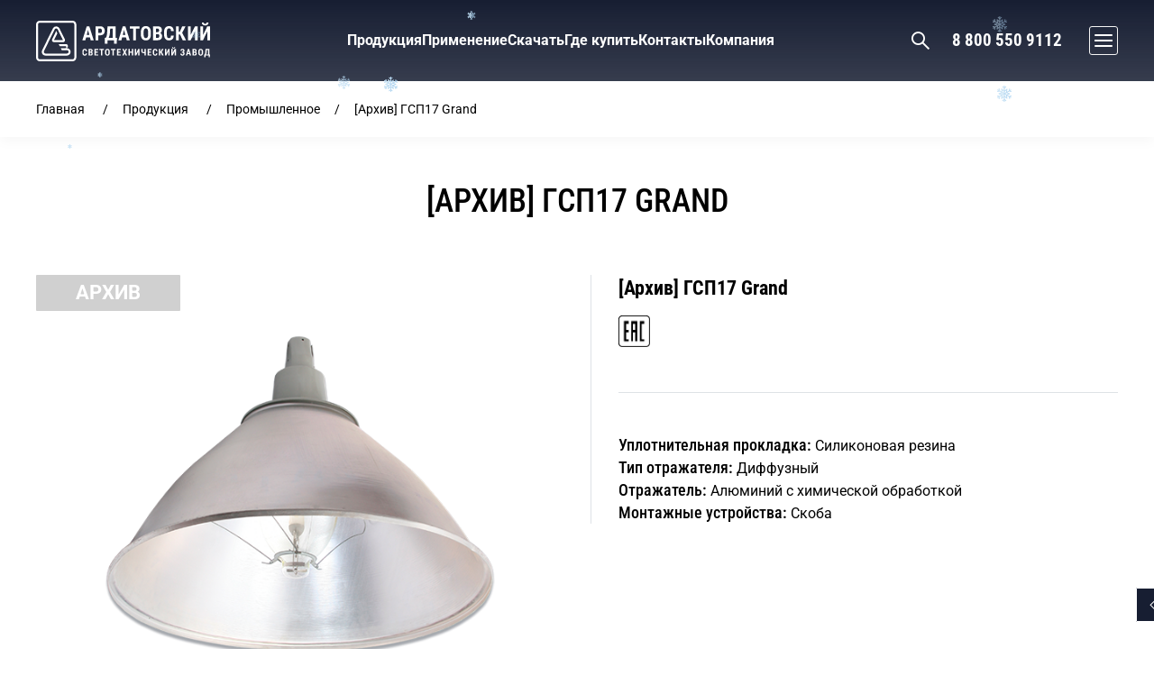

--- FILE ---
content_type: text/html; charset=UTF-8
request_url: https://astz.ru/products/promyshlennoe_osveshchenie/arkhiv_gsp17_grand/
body_size: 41421
content:
<!DOCTYPE html>
<html>

<head>
    <meta http-equiv="Content-Type" content="text/html; charset=UTF-8">
    <meta http-equiv="Content-Type" content="text/html; charset=UTF-8" />
<meta name="robots" content="index, follow" />
<meta name="keywords" content="Светильник промышленный ГСП17 GRAND подвесной | Ардатовский светотехнический завод" />
<meta name="description" content="Промышленный подвесной светильник ГСП17 GRAND в виде колокола - надежное и эффективное освещение от Ардатовского светотехнического завода." />
<script data-skip-moving="true">(function(w, d, n) {var cl = "bx-core";var ht = d.documentElement;var htc = ht ? ht.className : undefined;if (htc === undefined || htc.indexOf(cl) !== -1){return;}var ua = n.userAgent;if (/(iPad;)|(iPhone;)/i.test(ua)){cl += " bx-ios";}else if (/Windows/i.test(ua)){cl += ' bx-win';}else if (/Macintosh/i.test(ua)){cl += " bx-mac";}else if (/Linux/i.test(ua) && !/Android/i.test(ua)){cl += " bx-linux";}else if (/Android/i.test(ua)){cl += " bx-android";}cl += (/(ipad|iphone|android|mobile|touch)/i.test(ua) ? " bx-touch" : " bx-no-touch");cl += w.devicePixelRatio && w.devicePixelRatio >= 2? " bx-retina": " bx-no-retina";if (/AppleWebKit/.test(ua)){cl += " bx-chrome";}else if (/Opera/.test(ua)){cl += " bx-opera";}else if (/Firefox/.test(ua)){cl += " bx-firefox";}ht.className = htc ? htc + " " + cl : cl;})(window, document, navigator);</script>


<link href="/bitrix/css/dbogdanoff.cookie/style.min.css?1766771376763" type="text/css"  rel="stylesheet" />
<link href="/bitrix/js/ui/design-tokens/dist/ui.design-tokens.min.css?176677314323463" type="text/css"  rel="stylesheet" />
<link href="/bitrix/js/ui/fonts/opensans/ui.font.opensans.min.css?17667713812320" type="text/css"  rel="stylesheet" />
<link href="/bitrix/js/main/popup/dist/main.popup.bundle.min.css?176677322728056" type="text/css"  rel="stylesheet" />
<link href="/bitrix/cache/css/s1/bit24pnz_astz/page_13bf769a808838304539db98083f145a/page_13bf769a808838304539db98083f145a_v1.css?176821628519546" type="text/css"  rel="stylesheet" />
<link href="/bitrix/cache/css/s1/bit24pnz_astz/template_59dd568504b63bb8c1d935cc7b4462c3/template_59dd568504b63bb8c1d935cc7b4462c3_v1.css?1768216285444009" type="text/css"  data-template-style="true" rel="stylesheet" />




<script type="extension/settings" data-extension="currency.currency-core">{"region":"ru"}</script>



    <meta name="viewport" content="width=device-width, initial-scale=1, shrink-to-fit=no">
    <link rel="shortcut icon" href="/local/templates/bit24pnz_astz/favicon.svg" type="image/x-icon">
    <meta property="og:image" content="/local/templates/bit24pnz_astz/favicon.svg">
    <meta name="yandex-verification" content="4e9c47c69dfd7cd8">
    <meta name="theme-color" content="#171E32">
    <link rel="canonical" href="https://astz.ru/products/promyshlennoe_osveshchenie/arkhiv_gsp17_grand/"/>
    
    <title>Светильник промышленный ГСП17 GRAND подвесной | Ардатовский светотехнический завод</title>
                </head>

<body id="top" class="">
    <header id="header" class="header">
    <div id="panel"></div>
    <div class="container">
        <div class="header__inner row">

            <div class="header__drop-action-mobile">
                <div class="header-stretch">
                    <a class="menu-icon" data-toggle="collapse" href="#collapse-drop-menu" role="button" aria-expanded="false" aria-controls="collapse-drop-menu" aria-label="Открыть форму поиска">
                        <span class="menu-icon__line"></span>
                        <span class="menu-icon__line"></span>
                        <span class="menu-icon__line"></span>
                        <span class="menu-icon__line"></span>
                    </a>
                </div>
            </div>

            <div class="header__logo">
                <a href="/" aria-label="АО Ардатовский светотехнический завод">
                    <img alt="АО Ардатовский светотехнический завод" src="/local/templates/bit24pnz_astz/img/common/logo-white.svg" class=" lazyloaded" data-src="/local/templates/bit24pnz_astz/img/common/logo-white.svg">                </a>
            </div>

            <div class="header__menu">
                <nav class="header-menu header-stretch" aria-label="Главное меню">
                    <ul class="header-menu__list">
                        			<li class="header-menu__item ">
				<a href="#submenu-0" data-toggle="collapse" role="button" aria-expanded="false" aria-controls="submenu-0" class="header-menu__link">Продукция</a>
			</li>
						<li class="header-menu__item "><a href="/projects/" class="header-menu__link">Применение</a></li>
						<li class="header-menu__item ">
				<a href="#submenu-2" data-toggle="collapse" role="button" aria-expanded="false" aria-controls="submenu-2" class="header-menu__link">Скачать</a>
			</li>
						<li class="header-menu__item "><a href="/sotrudnichestvo/dealers.php" class="header-menu__link">Где купить</a></li>
						<li class="header-menu__item ">
				<a href="#submenu-4" data-toggle="collapse" role="button" aria-expanded="false" aria-controls="submenu-4" class="header-menu__link">Контакты</a>
			</li>
						<li class="header-menu__item ">
				<a href="#submenu-5" data-toggle="collapse" role="button" aria-expanded="false" aria-controls="submenu-5" class="header-menu__link">Компания</a>
			</li>
			                    </ul>
                </nav>
            </div>

            <div class="header__search">
                <div class="header-search header-stretch">
	<div id="js-migrate-search-desctop" class="migrate-search-desctop">
		<div id="js-migrate-search-target">
			<div id="js-header-search-wrapper" class="lh-1">
				<form action="/search/">
													<!-- <input type="text" name="q" value="" size="15" maxlength="50" /> -->
						<div class="header-search__input-group" id="js-header-search-target">
							<div class="input-group">
								<input class="header-search__input form-control" id="site-search" type="search" name="q" placeholder="Поиск по сайту" aria-label="Поиск по сайту">
								<div class="input-group-append">
									<input class="header-search__button btn btn-red" type="submit" value="Поиск">
								</div>
							</div>
						</div>
						<a href="javascript:void(0)" class="header-search__label m-0" id="js-header-search-action">
							<span class="header-search__action header-search__action_open icon-search fz-20 lh-1 align-middle" id="js-header-search-open"></span>
							<span class="header-search__action header-search__action_close icon-cross-thin fz-20 lh-1 align-middle" id="js-header-search-close"></span>
						</a>
												<!-- <input name="s" type="submit" value="Поиск" /> -->
				</form>
			</div>
		</div>
	</div>
</div>            </div>

            <div class="header__phone">
                <div class="header-stretch">
                    <span class="d-lg-none mr-10"></span>
                    <a href="tel:88005509112" class="ff-dinpro fz-19 fw-700 text-nowrap">8 800 550 9112</a>                </div>
            </div>

        

            <div class="header__search-action-mobile">
                <div class="header-stretch">
                    <a class="header-collapse-action collapsed" href="/search/">
                        <span class="icon-search fz-20 lh-1 align-middle"></span>
                    </a>
                </div>
            </div>
        </div>
    </div>

    <!-- <div class="bg-grey-dark p-20">
            </div> -->

    <div id="accordionSubmenu" class="header__drop">

        <div class="collapse hide" id="collapse-search">
            <div class="container">
                <div id="js-migrate-search-mobile">

                </div>
            </div>
        </div>

        
		<div class="collapse text-grey-dark" id="submenu-0" data-parent="#accordionSubmenu" aria-label="подменю Продукция">
			<div class="scrollbar py-20">
								<div class="container">
					<div class="tabs">
						<ul class="nav nav-tabs">
										<li class="nav-item">
									<a href="/products/obshchestvennoe_osveshchenie/" class="nav-link my-10 ">
										Общественное									</a>
								</li>
																<li class="nav-item">
									<a href="/products/promyshlennoe_osveshchenie/" class="nav-link my-10 active">
										Промышленное									</a>
								</li>
																<li class="nav-item">
									<a href="/products/intergazsert/" class="nav-link my-10 ">
										ИНТЕРГАЗСЕРТ									</a>
								</li>
																<li class="nav-item">
									<a href="/products/vzryvozashchishchennoe_osveshchenie/" class="nav-link my-10 ">
										Взрывозащищенное									</a>
								</li>
																<li class="nav-item">
									<a href="/products/teplichnoe_osveshchenie/" class="nav-link my-10 ">
										Тепличное									</a>
								</li>
																<li class="nav-item">
									<a href="/products/obluchateli/" class="nav-link my-10 ">
										Облучатели									</a>
								</li>
																<li class="nav-item">
									<a href="/products/avariynoe_osveshchenie/" class="nav-link my-10 ">
										Аварийное									</a>
								</li>
																<li class="nav-item">
									<a href="/products/ulichnoe_osveshchenie/" class="nav-link my-10 ">
										Уличное									</a>
								</li>
																<li class="nav-item">
									<a href="/products/parkovoe/" class="nav-link my-10 ">
										Парковое									</a>
								</li>
																<li class="nav-item">
									<a href="/products/sistemy_upravleniya_osveshcheniem/" class="nav-link my-10 ">
										Системы управления									</a>
								</li>
																<li class="nav-item">
									<a href="/products/opory/" class="nav-link my-10 ">
										Опоры									</a>
								</li>
																<li class="nav-item">
									<a href="/products/aksessuary/" class="nav-link my-10 ">
										Аксессуары									</a>
								</li>
								</ul></div></div></div></div>
		<div class="collapse text-grey-dark" id="submenu-2" data-parent="#accordionSubmenu" aria-label="подменю Скачать">
			<div class="scrollbar py-20">
								<div class="container">
					<div class="tabs">
						<ul class="nav nav-tabs">
										<li class="nav-item">
									<a href="/calculate/" class="nav-link my-10 ">
										Калькулятор									</a>
								</li>
																<li class="nav-item">
									<a href="/downloads/raschet-osveshchennosti.php" class="nav-link my-10 ">
										Плагины, фотометрия, расчет освещенности									</a>
								</li>
																<li class="nav-item">
									<a href="/downloads/information/" class="nav-link my-10 ">
										Техническая информация									</a>
								</li>
																<li class="nav-item">
									<a href="/downloads/normativy.php" class="nav-link my-10 ">
										Нормативные документы									</a>
								</li>
																<li class="nav-item">
									<a href="/downloads/catalogs.php" class="nav-link my-10 ">
										Каталоги, презентации и рекламные материалы									</a>
								</li>
																<li class="nav-item">
									<a href="/downloads/dokumenty/" class="nav-link my-10 ">
										Документы									</a>
								</li>
																<li class="nav-item">
									<a href="/downloads/articles/" class="nav-link my-10 ">
										Статьи									</a>
								</li>
																<li class="nav-item">
									<a href="/downloads/videos/" class="nav-link my-10 ">
										Видео									</a>
								</li>
																<li class="nav-item">
									<a href="https://gisp.gov.ru/pp719v2/pub/orgprod/1021300546541/" class="nav-link my-10 ">
										Реестр Минпромторга									</a>
								</li>
								</ul></div></div></div></div>
		<div class="collapse text-grey-dark" id="submenu-4" data-parent="#accordionSubmenu" aria-label="подменю Контакты">
			<div class="scrollbar py-20">
								<div class="container">
					<div class="tabs">
						<ul class="nav nav-tabs">
										<li class="nav-item">
									<a href="/sotrudnichestvo/representatives.php" class="nav-link my-10 ">
										Региональные представительства									</a>
								</li>
																<li class="nav-item">
									<a href="/sotrudnichestvo/" class="nav-link my-10 ">
										Контакты									</a>
								</li>
																<li class="nav-item">
									<a href="/sotrudnichestvo/dealers.php" class="nav-link my-10 ">
										Дилеры									</a>
								</li>
																<li class="nav-item">
									<a href="/sotrudnichestvo/governance.php" class="nav-link my-10 ">
										Руководство									</a>
								</li>
																<li class="nav-item">
									<a href="/sotrudnichestvo/malls.php" class="nav-link my-10 ">
										Торговые дома									</a>
								</li>
								</ul></div></div></div></div>
		<div class="collapse text-grey-dark" id="submenu-5" data-parent="#accordionSubmenu" aria-label="подменю Компания">
			<div class="scrollbar py-20">
								<div class="container">
					<div class="tabs">
						<ul class="nav nav-tabs">
										<li class="nav-item">
									<a href="/company/" class="nav-link my-10 ">
										О компании									</a>
								</li>
																<li class="nav-item">
									<a href="/company/news/" class="nav-link my-10 ">
										Новости									</a>
								</li>
																<li class="nav-item">
									<a href="/projects/" class="nav-link my-10 ">
										Проекты									</a>
								</li>
																<li class="nav-item">
									<a href="/company/history.php" class="nav-link my-10 ">
										История завода									</a>
								</li>
																<li class="nav-item">
									<a href="/company/brand.php" class="nav-link my-10 ">
										Корпоративный стиль									</a>
								</li>
																<li class="nav-item">
									<a href="/company/equipment.php" class="nav-link my-10 ">
										Услуги									</a>
								</li>
																<li class="nav-item">
									<a href="/company/vacancies.php" class="nav-link my-10 ">
										Вакансии									</a>
								</li>
																<li class="nav-item">
									<a href="/company/achievements.php" class="nav-link my-10 ">
										Дипломы и награды									</a>
								</li>
																<li class="nav-item">
									<a href="/company/quality.php" class="nav-link my-10 ">
										Стандарты качества									</a>
								</li>
								</ul></div></div></div></div>
        <div class="collapse collapse-drop-menu" id="collapse-drop-menu" data-parent="#accordionSubmenu" aria-label="Меню пользователя">
            <div class="header-drop scrollbar">

                <!-- <a class="header-drop__close" data-toggle="collapse" href="#collapse-drop-menu" role="button" aria-expanded="false" aria-controls="collapse-drop-menu" aria-label="Закрыть дополнительное меню">
                    <span class="icon-close fz-30 lh-1 align-middle"></span>
                </a> -->

                <div class="header-drop__inner">

                    <div class="row">
                        <div class="col-md-3">
                            
	
				
			<div>
				<div class="d-none d-lg-block ff-dinpro fz-18 fw-700">
					Продукция				</div>

				<div class="footer-collapse-title d-block d-lg-none ff-dinpro fz-18 py-10" data-toggle="collapse" data-target="#footer-collapse-LC1zW" aria-controls="footer-collapse-0" role="navigation">
					Продукция				</div>
			</div>

							<div class="hide d-lg-block collapse" id="footer-collapse-LC1zW">
					<ul class="ul-clean pt-15 pt-lg-30 pr-xl-30">
			
		

	
				
							<li class="mb-5 pb-3">
					<a href="/products/obshchestvennoe_osveshchenie/">
						Общественное					</a>
				</li>
			
			
		

	
				
							<li class="mb-5 pb-3">
					<a href="/products/promyshlennoe_osveshchenie/">
						Промышленное					</a>
				</li>
			
			
		

	
				
							<li class="mb-5 pb-3">
					<a href="/products/intergazsert/">
						ИНТЕРГАЗСЕРТ					</a>
				</li>
			
			
		

	
				
							<li class="mb-5 pb-3">
					<a href="/products/vzryvozashchishchennoe_osveshchenie/">
						Взрывозащищенное					</a>
				</li>
			
			
		

	
				
							<li class="mb-5 pb-3">
					<a href="/products/teplichnoe_osveshchenie/">
						Тепличное					</a>
				</li>
			
			
		

	
				
							<li class="mb-5 pb-3">
					<a href="/products/obluchateli/">
						Облучатели					</a>
				</li>
			
			
		

	
				
							<li class="mb-5 pb-3">
					<a href="/products/avariynoe_osveshchenie/">
						Аварийное					</a>
				</li>
			
			
		

	
				
							<li class="mb-5 pb-3">
					<a href="/products/ulichnoe_osveshchenie/">
						Уличное					</a>
				</li>
			
			
		

	
				
							<li class="mb-5 pb-3">
					<a href="/products/parkovoe/">
						Парковое					</a>
				</li>
			
			
		

	
				
							<li class="mb-5 pb-3">
					<a href="/products/sistemy_upravleniya_osveshcheniem/">
						Системы управления					</a>
				</li>
			
			
		

	
				
							<li class="mb-5 pb-3">
					<a href="/products/opory/">
						Опоры					</a>
				</li>
			
			
		

	
				
							<li class="mb-5 pb-3">
					<a href="/products/aksessuary/">
						Аксессуары					</a>
				</li>
			
			
		

	
							</ul></div>			
			<div class="d-lg-none border-bottom border-white"></div>

		                        </div>
                        <div class="col-md-3">
                            
	
				
			<div>
				<div class="d-none d-lg-block ff-dinpro fz-18 fw-700">
					Скачать				</div>

				<div class="footer-collapse-title d-block d-lg-none ff-dinpro fz-18 py-10" data-toggle="collapse" data-target="#footer-collapse-rSyMB" aria-controls="footer-collapse-0" role="navigation">
					Скачать				</div>
			</div>

							<div class="hide d-lg-block collapse" id="footer-collapse-rSyMB">
					<ul class="ul-clean pt-15 pt-lg-30 pr-xl-30">
			
		

	
				
							<li class="mb-5 pb-3">
					<a href="/calculate/">
						Калькулятор					</a>
				</li>
			
			
		

	
				
							<li class="mb-5 pb-3">
					<a href="/downloads/raschet-osveshchennosti.php">
						Плагины, фотометрия, расчет освещенности					</a>
				</li>
			
			
		

	
				
							<li class="mb-5 pb-3">
					<a href="/downloads/information/">
						Техническая информация					</a>
				</li>
			
			
		

	
				
							<li class="mb-5 pb-3">
					<a href="/downloads/normativy.php">
						Нормативные документы					</a>
				</li>
			
			
		

	
				
							<li class="mb-5 pb-3">
					<a href="/downloads/catalogs.php">
						Каталоги, презентации и рекламные материалы					</a>
				</li>
			
			
		

	
				
							<li class="mb-5 pb-3">
					<a href="/downloads/dokumenty/">
						Документы					</a>
				</li>
			
			
		

	
				
							<li class="mb-5 pb-3">
					<a href="/downloads/articles/">
						Статьи					</a>
				</li>
			
			
		

	
				
							<li class="mb-5 pb-3">
					<a href="/downloads/videos/">
						Видео					</a>
				</li>
			
			
		

	
				
							<li class="mb-5 pb-3">
					<a href="https://gisp.gov.ru/pp719v2/pub/orgprod/1021300546541/">
						Реестр Минпромторга					</a>
				</li>
			
			
		

	
							</ul></div>			
			<div class="d-lg-none border-bottom border-white"></div>

		                        </div>
                        <div class="col-md-3">
                            
	
				
			<div>
				<div class="d-none d-lg-block ff-dinpro fz-18 fw-700">
					Сотрудничество				</div>

				<div class="footer-collapse-title d-block d-lg-none ff-dinpro fz-18 py-10" data-toggle="collapse" data-target="#footer-collapse-kwvrO" aria-controls="footer-collapse-0" role="navigation">
					Сотрудничество				</div>
			</div>

							<div class="hide d-lg-block collapse" id="footer-collapse-kwvrO">
					<ul class="ul-clean pt-15 pt-lg-30 pr-xl-30">
			
		

	
				
							<li class="mb-5 pb-3">
					<a href="/sotrudnichestvo/representatives.php">
						Региональные представительства					</a>
				</li>
			
			
		

	
				
							<li class="mb-5 pb-3">
					<a href="/sotrudnichestvo/">
						Контакты					</a>
				</li>
			
			
		

	
				
							<li class="mb-5 pb-3">
					<a href="/sotrudnichestvo/dealers.php">
						Дилеры					</a>
				</li>
			
			
		

	
				
							<li class="mb-5 pb-3">
					<a href="/sotrudnichestvo/governance.php">
						Руководство					</a>
				</li>
			
			
		

	
				
							<li class="mb-5 pb-3">
					<a href="/sotrudnichestvo/malls.php">
						Торговые дома					</a>
				</li>
			
			
		

	
							</ul></div>			
			<div class="d-lg-none border-bottom border-white"></div>

		                        </div>
                        <div class="col-md-3">
                            
	
				
			<div>
				<div class="d-none d-lg-block ff-dinpro fz-18 fw-700">
					Компания				</div>

				<div class="footer-collapse-title d-block d-lg-none ff-dinpro fz-18 py-10" data-toggle="collapse" data-target="#footer-collapse-iZoJ9" aria-controls="footer-collapse-0" role="navigation">
					Компания				</div>
			</div>

							<div class="hide d-lg-block collapse" id="footer-collapse-iZoJ9">
					<ul class="ul-clean pt-15 pt-lg-30 pr-xl-30">
			
		

	
				
							<li class="mb-5 pb-3">
					<a href="/company/">
						О компании					</a>
				</li>
			
			
		

	
				
							<li class="mb-5 pb-3">
					<a href="/company/news/">
						Новости					</a>
				</li>
			
			
		

	
				
							<li class="mb-5 pb-3">
					<a href="/projects/">
						Проекты					</a>
				</li>
			
			
		

	
				
							<li class="mb-5 pb-3">
					<a href="/company/history.php">
						История завода					</a>
				</li>
			
			
		

	
				
							<li class="mb-5 pb-3">
					<a href="/company/brand.php">
						Корпоративный стиль					</a>
				</li>
			
			
		

	
				
							<li class="mb-5 pb-3">
					<a href="/company/equipment.php">
						Услуги					</a>
				</li>
			
			
		

	
				
							<li class="mb-5 pb-3">
					<a href="/company/vacancies.php">
						Вакансии					</a>
				</li>
			
			
		

	
				
							<li class="mb-5 pb-3">
					<a href="/company/achievements.php">
						Дипломы и награды					</a>
				</li>
			
			
		

	
				
							<li class="mb-5 pb-3">
					<a href="/company/quality.php">
						Стандарты качества					</a>
				</li>
			
			
		

	
							</ul></div>			
			<div class="d-lg-none border-bottom border-white"></div>

		                        </div>
                        
                    </div>
                </div>

            </div>
        </div>
    </div>
</header>

	<div class="breadcrumb-wrapper" itemprop="http://schema.org/breadcrumb" itemscope itemtype="http://schema.org/BreadcrumbList">
		<nav aria-label="Цепочка навигации">
			<div class="container">
				<ol class="breadcrumb scrollbar" id="bx_breadcrumb_" itemprop="itemListElement" itemscope itemtype="http://schema.org/ListItem">
			<li class="breadcrumb-item">
				<a href="/" title="Главная" itemprop="item">Главная</a>
				<meta itemprop="position" content="1" />
			</li>
			<li class="breadcrumb-item">
				<a href="/products/" title="Продукция" itemprop="item">Продукция</a>
				<meta itemprop="position" content="2" />
			</li>
			<li class="breadcrumb-item">
				<a href="/products/promyshlennoe_osveshchenie/" title="Промышленное" itemprop="item">Промышленное</a>
				<meta itemprop="position" content="3" />
			</li><li class="breadcrumb-item">[Архив] ГСП17 Grand</li></ol></div></nav></div>    <main class="main ">
        

<div class="row">
	<div class="col">
			</div>
</div>



<div class="container">
	<div class="text-center mb-30 mb-lg-60">
		<!-- Section header -->
		<h1 class="fz-20 fz-lg-36 ff-robocond fw-500 text-uppercase mb-0" id="bx_1847241719_1895" >[Архив] ГСП17 Grand</h1>	</div>
</div>
	<div class="container">
		<div class="product">
			<div class="row">
				<div class="col-md-6">
					<div class="position-relative product-slider">
						                                                                                        <div class="product-sticker sticker">
                                    <div class="archive">Архив</div>
                                </div>
                                                        <div class="product-sticker sticker">
                                <div class="right-block">
                                                                </div>
                            </div>
                            <!-- B: Slider -->
                                                            <div class="aspect-ratio aspect-ratio_85">
                                    <img class="lazyload" src="/upload/iblock/21f/24nxqpv8r4kcgarhil2veemkil19mcgk/1018700002.png" alt="">
                                </div>
                                                        <!-- E: Slider -->
							<div class="product__3d">
								<a href="#" class="text-red" aria-hidden="true">
									<span class="icon-3d"></span>
								</a>
							</div>
											</div>
				</div>
				<div class="col-md-6">
					<div class="border-left pl-0 pl-md-30">
						<div class="ff-dinpro fz-22 fw-700 mb-15">
							[Архив] ГСП17 Grand						</div>

						<div class="product-properties" id="properties-accordion">
							<div class="product-properties__labels">
																	<div class="product-properties__label">
										<a href="#prop-397" class="d-block aspect-ratio aspect-ratio_100"
											data-toggle="collapse"
											role="button"
											aria-expanded="false"
											aria-controls="prop-397"
											id="heading-properties-1"
										>
											<span>
												<img class="lazyload" src="[data-uri]" data-src="/upload/uf/278/go53g5xehnc90t0p5l8eteoysxtubifz.png" alt="PROPERTY_NAME">
											</span>
										</a>
									</div>
															</div>
							<div class="product-properties__descriptions">
																	<div class="product-properties__description collapse" id="prop-397" data-parent="#properties-accordion" aria-labelledby="heading-properties-397">
										<div class="properties-description">
											<div class="properties-description__img">
												<div class=" aspect-ratio aspect-ratio_100">
													<img class="lazyload" data-src="/upload/uf/278/go53g5xehnc90t0p5l8eteoysxtubifz.png" alt="PROPERTY_NAME">
												</div>
											</div>
											<div class="properties-description__text">
												Единый знак обращения продукции на рынке государств-членов Евразийского экономического союза											</div>
										</div>
									</div>
																</div>
						</div>
						
						<div class="border-bottom mb-30 mb-lg-45"></div>
						<div>
							<div class="ff-dinpro fw-700 fz-18 mb-15 mb-lg-25">
															</div>
															<div>
									<span class="ff-dinpro fw-500 fz-18">Уплотнительная прокладка:</span>
									Силиконовая резина								</div>
																<div>
									<span class="ff-dinpro fw-500 fz-18">Тип отражателя:</span>
									Диффузный								</div>
																<div>
									<span class="ff-dinpro fw-500 fz-18">Отражатель:</span>
									Алюминий с химической обработкой								</div>
																<div>
									<span class="ff-dinpro fw-500 fz-18">Монтажные устройства:</span>
									Скоба								</div>
														</div>
					</div>
				</div>
			</div>
		</div>
	</div>

	<div class="py-15 py-lg-30"></div>
	
			
<!-- Расширфрока модификации - start -->

    <div class="container">
	<div>
		<a class="collapse-action text-uppercase ff-dinpro fw-700 fz-16 fz-lg-18" data-toggle="collapse" href="#collapse-modification" role="button" aria-expanded="true" aria-controls="collapse-modification">
			<span class="mr-20">Расшифровка модификации</span><span class="collapse-caret icon-chevron-bold"></span>
		</a>
		<div class="collapse show" id="collapse-modification">
			<div class="pt-30 pt-lg-60">
	
				<div class="modification d-none d-lg-block">
					<div class="modification__title">
                        						<span>[Архив]-700</span>
						
                                -<span class="modification__key modification__key_1 active js-mod-key" id="js-mod-key-1" data-target="js-mod-val-1">
                                    0                                    <div class="modification__line"></div>
                                </span>
                                <span class="modification__key modification__key_2 js-mod-key" id="js-mod-key-2" data-target="js-mod-val-2">
                                    0                                    <div class="modification__line"></div>
                                </span>
                                <span class="modification__key modification__key_3 js-mod-key" id="js-mod-key-3" data-target="js-mod-val-3">
                                    1                                    <div class="modification__line"></div>
                                </span>
													<span class="modification__key modification__key_4 js-mod-key" id="js-mod-key-4" data-target="js-mod-val-4">
							&nbsp; Grand							<div class="modification__line"></div>
						</span>
						&nbsp; 1018700001					</div>

					<div class="row">
                        <div class="col-md-4 col-lg-3">
                            <div class="modification__val modification__val_1 active js-mod-val" id="js-mod-val-1"
                                 data-target="js-mod-key-1">
                                0 – с независимым ПРА (заказывается дополнительно).                                <div class="modification__line"></div>
                            </div>
                        </div>
                        <div class="col-md-4 col-lg-3">
                            <div class="modification__val modification__val_2 js-mod-val" id="js-mod-val-2"
                                 data-target="js-mod-key-2">
                                0 – отражатель открытый;<br>2 – с защитной сеткой;<br>3 – с защитным стеклом IP54;<br>4 – с защитным стеклом + защитная сетка IP54.                                <div class="modification__line"></div>
                            </div>
                        </div>
                        <div class="col-md-4 col-lg-3">
                            <div class="modification__val modification__val_3 js-mod-val" id="js-mod-val-3"
                                 data-target="js-mod-key-3">
                                1 – с вентиляционными отверстиями IP20;<br>2 – без вентиляционных отверстий IP53.                                <div class="modification__line"></div>
                            </div>
                        </div>
                        <div class="col-md-12 col-lg-3 pt-30 pt-lg-0">
                            <div class="modification__val modification__val_4 js-mod-val" id="js-mod-val-4"
                                 data-target="js-mod-key-4">
                                <strong>Grand</strong> - коммерческое название;<br><strong>б/а</strong> - без ПРА (пускорегулирующей аппаратуры).                                <div class="modification__line"></div>
                            </div>
                        </div>
					</div>
				</div>

				<div class="modification-mobile d-lg-none" id="mod-accordion">
					<div class="text-grey fz-14 mb-10">
						Нажмите выделенную часть в наименовании модификации, для того чтобы узнать что она означает
					</div>

					<div class="d-flex align-items-center ff-dinpro fz-18 mb-15">
						[Архив] ГСП17 Grand-700													-<a href="#mod-1" class="modification-mobile__hilight" data-toggle="collapse" role="button" aria-expanded="false" aria-controls="mod-1" id="heading-mod-1">
								0							</a>
							<a href="#mod-2" class="modification-mobile__hilight" data-toggle="collapse" role="button" aria-expanded="false" aria-controls="mod-2" id="heading-mod-2">
								0							</a>
							<a href="#mod-3" class="modification-mobile__hilight" data-toggle="collapse" role="button" aria-expanded="false" aria-controls="mod-3" id="heading-mod-3">
								1							</a>
							&nbsp;
							<a href="#mod-4" class="modification-mobile__hilight" data-toggle="collapse" role="button" aria-expanded="false" aria-controls="mod-4" id="heading-mod-4">
								Grand							</a>
							<span class="d-none d-sm-block">
								1018700001							</span>
												</div>

					<div>
						<div class="collapse" id="mod-1" data-parent="#mod-accordion" aria-labelledby="heading-mod-1">
							<div class="bg-grey-light py-10 px-20 ">
								0 – с независимым ПРА (заказывается дополнительно).							</div>
						</div>
						<div class="collapse" id="mod-2" data-parent="#mod-accordion" aria-labelledby="heading-mod-2">
							<div class="bg-grey-light py-10 px-20 ">
								0 – отражатель открытый;<br>2 – с защитной сеткой;<br>3 – с защитным стеклом IP54;<br>4 – с защитным стеклом + защитная сетка IP54.							</div>
						</div>
						<div class="collapse" id="mod-3" data-parent="#mod-accordion" aria-labelledby="heading-mod-3">
							<div class="bg-grey-light py-10 px-20 ">
								1 – с вентиляционными отверстиями IP20;<br>2 – без вентиляционных отверстий IP53.							</div>
						</div>
						<div class="collapse" id="mod-4" data-parent="#mod-accordion" aria-labelledby="heading-mod-4">
							<div class="bg-grey-light py-10 px-20 ">
								<strong>Grand</strong> - коммерческое название;<br><strong>б/а</strong> - без ПРА (пускорегулирующей аппаратуры).							</div>
						</div>
					</div>
				</div>
	
			</div>
		</div>
	</div>
</div>

<div class="py-25 py-lg-60"></div>

<!-- Расширфрока модификации - end -->

				

	<div class="container">
                    <div class="white-filter d-md-flex " data-entity="small-filter">
                <a class="btn btn-outline-blue-dark ff-dinpro fw-700 mb-30 pl-15 pr-10" data-toggle="modal" data-target="#section-params" aria-label="Скачать документацию" role="button">
                    Все параметры&nbsp;&nbsp;&nbsp;<svg xmlns="http://www.w3.org/2000/svg" width="16" height="16" fill="currentColor" class="bi bi-sliders" viewBox="0 0 16 16">
                        <path fill-rule="evenodd" d="M11.5 2a1.5 1.5 0 1 0 0 3 1.5 1.5 0 0 0 0-3zM9.05 3a2.5 2.5 0 0 1 4.9 0H16v1h-2.05a2.5 2.5 0 0 1-4.9 0H0V3h9.05zM4.5 7a1.5 1.5 0 1 0 0 3 1.5 1.5 0 0 0 0-3zM2.05 8a2.5 2.5 0 0 1 4.9 0H16v1H6.95a2.5 2.5 0 0 1-4.9 0H0V8h2.05zm9.45 4a1.5 1.5 0 1 0 0 3 1.5 1.5 0 0 0 0-3zm-2.45 1a2.5 2.5 0 0 1 4.9 0H16v1h-2.05a2.5 2.5 0 0 1-4.9 0H0v-1h9.05z"/>
                    </svg>
                </a>

                
<form name="arrFilter_form" action="/products/promyshlennoe_osveshchenie/arkhiv_gsp17_grand/" method="get" class="filter mb-md-60 flex-fill pt-3">
			
					
			<div class="row row-cols-1 row-cols-sm-2 row-cols-md-3">
									
                    
										<!--<div class="col mb-20 smart-filter-parameters-box ">-->
                    <div id="filter-item-1534" class="col mb-20 smart-filter-parameters-box ">
						<span class="smart-filter-container-modef"></span>
		
						<div onclick="smartFilter.hideFilterProps(this)" class="border rounded mb-5">
		
							<label class="ff-dinpro fw-500 pt-10 pl-25">IP (Степень защиты)</label>
		
							<span data-role="prop_angle" style="top: 12px; left: 20px;" class="smart-filter-angle smart-filter-angle-down">
								<span  class="smart-filter-angles"></span>
							</span>
		
													</div>
		
						<div class="smart-filter-block" data-role="bx_filter_block">
							<div class="smart-filter-parameters-box-container">
																											<div class="custom-control custom-checkbox">
											<input
												type="checkbox"
												value="Y"
												name="arrFilter_1534_1615692486"
												id="arrFilter_1534_1615692486"
												class="custom-control-input"
																																				onclick="smartFilter.click(this)"
											/>
											<label data-role="label_arrFilter_1534_1615692486" class="custom-control-label" for="arrFilter_1534_1615692486">
												IP20											</label>
										</div>
																			<div class="custom-control custom-checkbox">
											<input
												type="checkbox"
												value="Y"
												name="arrFilter_1534_3053798843"
												id="arrFilter_1534_3053798843"
												class="custom-control-input"
																																				onclick="smartFilter.click(this)"
											/>
											<label data-role="label_arrFilter_1534_3053798843" class="custom-control-label" for="arrFilter_1534_3053798843">
												IP53											</label>
										</div>
																			<div class="custom-control custom-checkbox">
											<input
												type="checkbox"
												value="Y"
												name="arrFilter_1534_677498904"
												id="arrFilter_1534_677498904"
												class="custom-control-input"
																																				onclick="smartFilter.click(this)"
											/>
											<label data-role="label_arrFilter_1534_677498904" class="custom-control-label" for="arrFilter_1534_677498904">
												IP54											</label>
										</div>
																							</div>
						</div>
					</div>
									
                    
										<!--<div class="col mb-20 smart-filter-parameters-box ">-->
                    <div id="filter-item-1584" class="col mb-20 smart-filter-parameters-box ">
						<span class="smart-filter-container-modef"></span>
		
						<div onclick="smartFilter.hideFilterProps(this)" class="border rounded mb-5">
		
							<label class="ff-dinpro fw-500 pt-10 pl-25">БАП</label>
		
							<span data-role="prop_angle" style="top: 12px; left: 20px;" class="smart-filter-angle smart-filter-angle-down">
								<span  class="smart-filter-angles"></span>
							</span>
		
													</div>
		
						<div class="smart-filter-block" data-role="bx_filter_block">
							<div class="smart-filter-parameters-box-container">
																											<div class="custom-control custom-checkbox">
											<input
												type="checkbox"
												value="Y"
												name="arrFilter_1584_2578344348"
												id="arrFilter_1584_2578344348"
												class="custom-control-input"
																																				onclick="smartFilter.click(this)"
											/>
											<label data-role="label_arrFilter_1584_2578344348" class="custom-control-label" for="arrFilter_1584_2578344348">
												Нет											</label>
										</div>
																							</div>
						</div>
					</div>
									
                    
										<!--<div class="col mb-20 smart-filter-parameters-box ">-->
                    <div id="filter-item-1654" class="col mb-20 smart-filter-parameters-box ">
						<span class="smart-filter-container-modef"></span>
		
						<div onclick="smartFilter.hideFilterProps(this)" class="border rounded mb-5">
		
							<label class="ff-dinpro fw-500 pt-10 pl-25">Управление</label>
		
							<span data-role="prop_angle" style="top: 12px; left: 20px;" class="smart-filter-angle smart-filter-angle-down">
								<span  class="smart-filter-angles"></span>
							</span>
		
													</div>
		
						<div class="smart-filter-block" data-role="bx_filter_block">
							<div class="smart-filter-parameters-box-container">
																											<div class="custom-control custom-checkbox">
											<input
												type="checkbox"
												value="Y"
												name="arrFilter_1654_816368869"
												id="arrFilter_1654_816368869"
												class="custom-control-input"
																																				onclick="smartFilter.click(this)"
											/>
											<label data-role="label_arrFilter_1654_816368869" class="custom-control-label" for="arrFilter_1654_816368869">
												Нет											</label>
										</div>
																							</div>
						</div>
					</div>
									
                    
										<!--<div class="col mb-20 smart-filter-parameters-box ">-->
                    <div style="display:none;" id="filter-item-1452" class="col mb-20 smart-filter-parameters-box ">
						<span class="smart-filter-container-modef"></span>
		
						<div onclick="smartFilter.hideFilterProps(this)" class="border rounded mb-5">
		
							<label class="ff-dinpro fw-500 pt-10 pl-25">Тип оптической системы</label>
		
							<span data-role="prop_angle" style="top: 12px; left: 20px;" class="smart-filter-angle smart-filter-angle-down">
								<span  class="smart-filter-angles"></span>
							</span>
		
													</div>
		
						<div class="smart-filter-block" data-role="bx_filter_block">
							<div class="smart-filter-parameters-box-container">
																											<div class="custom-control custom-checkbox">
											<input
												type="checkbox"
												value="Y"
												name="arrFilter_1452_3993215567"
												id="arrFilter_1452_3993215567"
												class="custom-control-input"
																																				onclick="smartFilter.click(this)"
											/>
											<label data-role="label_arrFilter_1452_3993215567" class="custom-control-label" for="arrFilter_1452_3993215567">
												Стекло											</label>
										</div>
																							</div>
						</div>
					</div>
									
                    
										<!--<div class="col mb-20 smart-filter-parameters-box ">-->
                    <div style="display:none;" id="filter-item-1399" class="col mb-20 smart-filter-parameters-box ">
						<span class="smart-filter-container-modef"></span>
		
						<div onclick="smartFilter.hideFilterProps(this)" class="border rounded mb-5">
		
							<label class="ff-dinpro fw-500 pt-10 pl-25">Тип корпуса</label>
		
							<span data-role="prop_angle" style="top: 12px; left: 20px;" class="smart-filter-angle smart-filter-angle-down">
								<span  class="smart-filter-angles"></span>
							</span>
		
													</div>
		
						<div class="smart-filter-block" data-role="bx_filter_block">
							<div class="smart-filter-parameters-box-container">
																											<div class="custom-control custom-checkbox">
											<input
												type="checkbox"
												value="Y"
												name="arrFilter_1399_485839336"
												id="arrFilter_1399_485839336"
												class="custom-control-input"
																																				onclick="smartFilter.click(this)"
											/>
											<label data-role="label_arrFilter_1399_485839336" class="custom-control-label" for="arrFilter_1399_485839336">
												Штампованный											</label>
										</div>
																			<div class="custom-control custom-checkbox">
											<input
												type="checkbox"
												value="Y"
												name="arrFilter_1399_711491467"
												id="arrFilter_1399_711491467"
												class="custom-control-input"
																																				onclick="smartFilter.click(this)"
											/>
											<label data-role="label_arrFilter_1399_711491467" class="custom-control-label" for="arrFilter_1399_711491467">
												Штампованный с последующей ротационной вытяжкой											</label>
										</div>
																							</div>
						</div>
					</div>
									
                    
										<!--<div class="col mb-20 smart-filter-parameters-box ">-->
                    <div style="display:none;" id="filter-item-1419" class="col mb-20 smart-filter-parameters-box ">
						<span class="smart-filter-container-modef"></span>
		
						<div onclick="smartFilter.hideFilterProps(this)" class="border rounded mb-5">
		
							<label class="ff-dinpro fw-500 pt-10 pl-25">Корпус</label>
		
							<span data-role="prop_angle" style="top: 12px; left: 20px;" class="smart-filter-angle smart-filter-angle-down">
								<span  class="smart-filter-angles"></span>
							</span>
		
													</div>
		
						<div class="smart-filter-block" data-role="bx_filter_block">
							<div class="smart-filter-parameters-box-container">
																											<div class="custom-control custom-checkbox">
											<input
												type="checkbox"
												value="Y"
												name="arrFilter_1419_1402140540"
												id="arrFilter_1419_1402140540"
												class="custom-control-input"
																																				onclick="smartFilter.click(this)"
											/>
											<label data-role="label_arrFilter_1419_1402140540" class="custom-control-label" for="arrFilter_1419_1402140540">
												Алюминий											</label>
										</div>
																			<div class="custom-control custom-checkbox">
											<input
												type="checkbox"
												value="Y"
												name="arrFilter_1419_1426010981"
												id="arrFilter_1419_1426010981"
												class="custom-control-input"
																																				onclick="smartFilter.click(this)"
											/>
											<label data-role="label_arrFilter_1419_1426010981" class="custom-control-label" for="arrFilter_1419_1426010981">
												Сталь											</label>
										</div>
																							</div>
						</div>
					</div>
									
                    
										<!--<div class="col mb-20 smart-filter-parameters-box ">-->
                    <div style="display:none;" id="filter-item-1273" class="col mb-20 smart-filter-parameters-box ">
						<span class="smart-filter-container-modef"></span>
		
						<div onclick="smartFilter.hideFilterProps(this)" class="border rounded mb-5">
		
							<label class="ff-dinpro fw-500 pt-10 pl-25">Оптическая система</label>
		
							<span data-role="prop_angle" style="top: 12px; left: 20px;" class="smart-filter-angle smart-filter-angle-down">
								<span  class="smart-filter-angles"></span>
							</span>
		
													</div>
		
						<div class="smart-filter-block" data-role="bx_filter_block">
							<div class="smart-filter-parameters-box-container">
																											<div class="custom-control custom-checkbox">
											<input
												type="checkbox"
												value="Y"
												name="arrFilter_1273_2859912849"
												id="arrFilter_1273_2859912849"
												class="custom-control-input"
																																				onclick="smartFilter.click(this)"
											/>
											<label data-role="label_arrFilter_1273_2859912849" class="custom-control-label" for="arrFilter_1273_2859912849">
												Прозрачный											</label>
										</div>
																							</div>
						</div>
					</div>
									
                    
										<!--<div class="col mb-20 smart-filter-parameters-box ">-->
                    <div style="display:none;" id="filter-item-1489" class="col mb-20 smart-filter-parameters-box ">
						<span class="smart-filter-container-modef"></span>
		
						<div onclick="smartFilter.hideFilterProps(this)" class="border rounded mb-5">
		
							<label class="ff-dinpro fw-500 pt-10 pl-25">Тип решетки</label>
		
							<span data-role="prop_angle" style="top: 12px; left: 20px;" class="smart-filter-angle smart-filter-angle-down">
								<span  class="smart-filter-angles"></span>
							</span>
		
													</div>
		
						<div class="smart-filter-block" data-role="bx_filter_block">
							<div class="smart-filter-parameters-box-container">
																											<div class="custom-control custom-checkbox">
											<input
												type="checkbox"
												value="Y"
												name="arrFilter_1489_752607726"
												id="arrFilter_1489_752607726"
												class="custom-control-input"
																																				onclick="smartFilter.click(this)"
											/>
											<label data-role="label_arrFilter_1489_752607726" class="custom-control-label" for="arrFilter_1489_752607726">
												Защитная											</label>
										</div>
																							</div>
						</div>
					</div>
									
                    
										<!--<div class="col mb-20 smart-filter-parameters-box ">-->
                    <div style="display:none;" id="filter-item-1426" class="col mb-20 smart-filter-parameters-box ">
						<span class="smart-filter-container-modef"></span>
		
						<div onclick="smartFilter.hideFilterProps(this)" class="border rounded mb-5">
		
							<label class="ff-dinpro fw-500 pt-10 pl-25">Решетка</label>
		
							<span data-role="prop_angle" style="top: 12px; left: 20px;" class="smart-filter-angle smart-filter-angle-down">
								<span  class="smart-filter-angles"></span>
							</span>
		
													</div>
		
						<div class="smart-filter-block" data-role="bx_filter_block">
							<div class="smart-filter-parameters-box-container">
																											<div class="custom-control custom-checkbox">
											<input
												type="checkbox"
												value="Y"
												name="arrFilter_1426_734951801"
												id="arrFilter_1426_734951801"
												class="custom-control-input"
																																				onclick="smartFilter.click(this)"
											/>
											<label data-role="label_arrFilter_1426_734951801" class="custom-control-label" for="arrFilter_1426_734951801">
												Сталь											</label>
										</div>
																							</div>
						</div>
					</div>
									
                    
										<!--<div class="col mb-20 smart-filter-parameters-box ">-->
                    <div style="display:none;" id="filter-item-1414" class="col mb-20 smart-filter-parameters-box ">
						<span class="smart-filter-container-modef"></span>
		
						<div onclick="smartFilter.hideFilterProps(this)" class="border rounded mb-5">
		
							<label class="ff-dinpro fw-500 pt-10 pl-25">Тип подключения</label>
		
							<span data-role="prop_angle" style="top: 12px; left: 20px;" class="smart-filter-angle smart-filter-angle-down">
								<span  class="smart-filter-angles"></span>
							</span>
		
													</div>
		
						<div class="smart-filter-block" data-role="bx_filter_block">
							<div class="smart-filter-parameters-box-container">
																											<div class="custom-control custom-checkbox">
											<input
												type="checkbox"
												value="Y"
												name="arrFilter_1414_502707105"
												id="arrFilter_1414_502707105"
												class="custom-control-input"
																																				onclick="smartFilter.click(this)"
											/>
											<label data-role="label_arrFilter_1414_502707105" class="custom-control-label" for="arrFilter_1414_502707105">
												Клеммная колодка											</label>
										</div>
																							</div>
						</div>
					</div>
									
                    
										<!--<div class="col mb-20 smart-filter-parameters-box ">-->
                    <div style="display:none;" id="filter-item-1395" class="col mb-20 smart-filter-parameters-box ">
						<span class="smart-filter-container-modef"></span>
		
						<div onclick="smartFilter.hideFilterProps(this)" class="border rounded mb-5">
		
							<label class="ff-dinpro fw-500 pt-10 pl-25">Способ установки</label>
		
							<span data-role="prop_angle" style="top: 12px; left: 20px;" class="smart-filter-angle smart-filter-angle-down">
								<span  class="smart-filter-angles"></span>
							</span>
		
													</div>
		
						<div class="smart-filter-block" data-role="bx_filter_block">
							<div class="smart-filter-parameters-box-container">
																											<div class="custom-control custom-checkbox">
											<input
												type="checkbox"
												value="Y"
												name="arrFilter_1395_132809318"
												id="arrFilter_1395_132809318"
												class="custom-control-input"
																																				onclick="smartFilter.click(this)"
											/>
											<label data-role="label_arrFilter_1395_132809318" class="custom-control-label" for="arrFilter_1395_132809318">
												Потолочный/Подвесной											</label>
										</div>
																							</div>
						</div>
					</div>
									
                    
										<!--<div class="col mb-20 smart-filter-parameters-box ">-->
                    <div style="display:none;" id="filter-item-2199" class="col mb-20 smart-filter-parameters-box ">
						<span class="smart-filter-container-modef"></span>
		
						<div onclick="smartFilter.hideFilterProps(this)" class="border rounded mb-5">
		
							<label class="ff-dinpro fw-500 pt-10 pl-25">Способ установки (основной)</label>
		
							<span data-role="prop_angle" style="top: 12px; left: 20px;" class="smart-filter-angle smart-filter-angle-down">
								<span  class="smart-filter-angles"></span>
							</span>
		
													</div>
		
						<div class="smart-filter-block" data-role="bx_filter_block">
							<div class="smart-filter-parameters-box-container">
																											<div class="custom-control custom-checkbox">
											<input
												type="checkbox"
												value="Y"
												name="arrFilter_2199_410629863"
												id="arrFilter_2199_410629863"
												class="custom-control-input"
																																				onclick="smartFilter.click(this)"
											/>
											<label data-role="label_arrFilter_2199_410629863" class="custom-control-label" for="arrFilter_2199_410629863">
												Потолочный											</label>
										</div>
																							</div>
						</div>
					</div>
									
                    
										<!--<div class="col mb-20 smart-filter-parameters-box ">-->
                    <div style="display:none;" id="filter-item-1501" class="col mb-20 smart-filter-parameters-box ">
						<span class="smart-filter-container-modef"></span>
		
						<div onclick="smartFilter.hideFilterProps(this)" class="border rounded mb-5">
		
							<label class="ff-dinpro fw-500 pt-10 pl-25">Тип напряжения</label>
		
							<span data-role="prop_angle" style="top: 12px; left: 20px;" class="smart-filter-angle smart-filter-angle-down">
								<span  class="smart-filter-angles"></span>
							</span>
		
													</div>
		
						<div class="smart-filter-block" data-role="bx_filter_block">
							<div class="smart-filter-parameters-box-container">
																											<div class="custom-control custom-checkbox">
											<input
												type="checkbox"
												value="Y"
												name="arrFilter_1501_2006730402"
												id="arrFilter_1501_2006730402"
												class="custom-control-input"
																																				onclick="smartFilter.click(this)"
											/>
											<label data-role="label_arrFilter_1501_2006730402" class="custom-control-label" for="arrFilter_1501_2006730402">
												AC											</label>
										</div>
																							</div>
						</div>
					</div>
									
                    
										<!--<div class="col mb-20 smart-filter-parameters-box ">-->
                    <div style="display:none;" id="filter-item-1527" class="col mb-20 smart-filter-parameters-box ">
						<span class="smart-filter-container-modef"></span>
		
						<div onclick="smartFilter.hideFilterProps(this)" class="border rounded mb-5">
		
							<label class="ff-dinpro fw-500 pt-10 pl-25">Класс защиты от поражения электрического тока</label>
		
							<span data-role="prop_angle" style="top: 12px; left: 20px;" class="smart-filter-angle smart-filter-angle-down">
								<span  class="smart-filter-angles"></span>
							</span>
		
													</div>
		
						<div class="smart-filter-block" data-role="bx_filter_block">
							<div class="smart-filter-parameters-box-container">
																											<div class="custom-control custom-checkbox">
											<input
												type="checkbox"
												value="Y"
												name="arrFilter_1527_1693954864"
												id="arrFilter_1527_1693954864"
												class="custom-control-input"
																																				onclick="smartFilter.click(this)"
											/>
											<label data-role="label_arrFilter_1527_1693954864" class="custom-control-label" for="arrFilter_1527_1693954864">
												I											</label>
										</div>
																							</div>
						</div>
					</div>
									
                    
										<!--<div class="col mb-20 smart-filter-parameters-box ">-->
                    <div style="display:none;" id="filter-item-1510" class="col mb-20 smart-filter-parameters-box ">
						<span class="smart-filter-container-modef"></span>
		
						<div onclick="smartFilter.hideFilterProps(this)" class="border rounded mb-5">
		
							<label class="ff-dinpro fw-500 pt-10 pl-25">Климатическое исполнение</label>
		
							<span data-role="prop_angle" style="top: 12px; left: 20px;" class="smart-filter-angle smart-filter-angle-down">
								<span  class="smart-filter-angles"></span>
							</span>
		
													</div>
		
						<div class="smart-filter-block" data-role="bx_filter_block">
							<div class="smart-filter-parameters-box-container">
																											<div class="custom-control custom-checkbox">
											<input
												type="checkbox"
												value="Y"
												name="arrFilter_1510_3366274065"
												id="arrFilter_1510_3366274065"
												class="custom-control-input"
																																				onclick="smartFilter.click(this)"
											/>
											<label data-role="label_arrFilter_1510_3366274065" class="custom-control-label" for="arrFilter_1510_3366274065">
												У3											</label>
										</div>
																							</div>
						</div>
					</div>
									
                    
										<!--<div class="col mb-20 smart-filter-parameters-box ">-->
                    <div style="display:none;" id="filter-item-1502" class="col mb-20 smart-filter-parameters-box ">
						<span class="smart-filter-container-modef"></span>
		
						<div onclick="smartFilter.hideFilterProps(this)" class="border rounded mb-5">
		
							<label class="ff-dinpro fw-500 pt-10 pl-25">Рабочая температура min,°C</label>
		
							<span data-role="prop_angle" style="top: 12px; left: 20px;" class="smart-filter-angle smart-filter-angle-down">
								<span  class="smart-filter-angles"></span>
							</span>
		
													</div>
		
						<div class="smart-filter-block" data-role="bx_filter_block">
							<div class="smart-filter-parameters-box-container">
																											<div class="custom-control custom-checkbox">
											<input
												type="checkbox"
												value="Y"
												name="arrFilter_1502_1378340858"
												id="arrFilter_1502_1378340858"
												class="custom-control-input"
																																				onclick="smartFilter.click(this)"
											/>
											<label data-role="label_arrFilter_1502_1378340858" class="custom-control-label" for="arrFilter_1502_1378340858">
												-40											</label>
										</div>
																							</div>
						</div>
					</div>
									
                    
										<!--<div class="col mb-20 smart-filter-parameters-box ">-->
                    <div style="display:none;" id="filter-item-1503" class="col mb-20 smart-filter-parameters-box ">
						<span class="smart-filter-container-modef"></span>
		
						<div onclick="smartFilter.hideFilterProps(this)" class="border rounded mb-5">
		
							<label class="ff-dinpro fw-500 pt-10 pl-25">Рабочая температура max,°C</label>
		
							<span data-role="prop_angle" style="top: 12px; left: 20px;" class="smart-filter-angle smart-filter-angle-down">
								<span  class="smart-filter-angles"></span>
							</span>
		
													</div>
		
						<div class="smart-filter-block" data-role="bx_filter_block">
							<div class="smart-filter-parameters-box-container">
																											<div class="custom-control custom-checkbox">
											<input
												type="checkbox"
												value="Y"
												name="arrFilter_1503_3693793700"
												id="arrFilter_1503_3693793700"
												class="custom-control-input"
																																				onclick="smartFilter.click(this)"
											/>
											<label data-role="label_arrFilter_1503_3693793700" class="custom-control-label" for="arrFilter_1503_3693793700">
												40											</label>
										</div>
																							</div>
						</div>
					</div>
									
                    
										<!--<div class="col mb-20 smart-filter-parameters-box ">-->
                    <div style="display:none;" id="filter-item-1511" class="col mb-20 smart-filter-parameters-box ">
						<span class="smart-filter-container-modef"></span>
		
						<div onclick="smartFilter.hideFilterProps(this)" class="border rounded mb-5">
		
							<label class="ff-dinpro fw-500 pt-10 pl-25">Класс пожароопасной зоны</label>
		
							<span data-role="prop_angle" style="top: 12px; left: 20px;" class="smart-filter-angle smart-filter-angle-up">
								<span  class="smart-filter-angles"></span>
							</span>
		
													</div>
		
						<div class="smart-filter-block" data-role="bx_filter_block">
							<div class="smart-filter-parameters-box-container">
																											<div class="custom-control custom-checkbox">
											<input
												type="checkbox"
												value="Y"
												name="arrFilter_1511_2055292520"
												id="arrFilter_1511_2055292520"
												class="custom-control-input"
																																				onclick="smartFilter.click(this)"
											/>
											<label data-role="label_arrFilter_1511_2055292520" class="custom-control-label" for="arrFilter_1511_2055292520">
												П-IIа											</label>
										</div>
																							</div>
						</div>
					</div>
									
                    
										<!--<div class="col mb-20 smart-filter-parameters-box bx-active">-->
                    <div style="display:none;" id="filter-item-2013" class="col mb-20 smart-filter-parameters-box bx-active">
						<span class="smart-filter-container-modef"></span>
		
						<div onclick="smartFilter.hideFilterProps(this)" class="border rounded mb-5">
		
							<label class="ff-dinpro fw-500 pt-10 pl-25">Высота (H), мм</label>
		
							<span data-role="prop_angle" style="top: 12px; left: 20px;" class="smart-filter-angle smart-filter-angle-down">
								<span  class="smart-filter-angles"></span>
							</span>
		
													</div>
		
						<div class="smart-filter-block" data-role="bx_filter_block">
							<div class="smart-filter-parameters-box-container">
																		<div class="range-slider">
											<div class="form-group">
												<div class="row no-gutters mb-20">
													<div class="col">
														<label class="range-slider__label text-lowercase" for="arrFilter_2013_MIN">От</label>
														<input
																														id="arrFilter_2013_MIN"
															class="range-slider__input form-control form-control-sm js-range-slider-from"
															name="arrFilter_2013_MIN"
															type="text"
															size="5"
															placeholder="590"
															value=""
															onkeyup="smartFilter.keyup(this)"
														>
													</div>
													<div class="col-3">
														&nbsp;
													</div>
													<div class="col">
														<label class="range-slider__label text-lowercase" for="arrFilter_2013_MAX">До</label>
														<input
															id="arrFilter_2013_MAX"
															class="range-slider__input form-control form-control-sm js-range-slider-to"
															name="arrFilter_2013_MAX"
															type="text"
															size="5"
															placeholder="610"
															value=""
															onkeyup="smartFilter.keyup(this)"
														>
													</div>
												</div>
																								<div class="smart-filter-slider-track-container">
													<div class="smart-filter-slider-track" id="drag_track_2013_arrFilter">
																												<div class="smart-filter-slider-price-bar-vd" style="left: 0;right: 0;" id="colorUnavailableActive_2013_arrFilter"></div>
														<div class="smart-filter-slider-price-bar-vn" style="left: 0;right: 0;" id="colorAvailableInactive_2013_arrFilter"></div>
														<div class="smart-filter-slider-price-bar-v"  style="left: 0;right: 0;" id="colorAvailableActive_2013_arrFilter"></div>
														<div class="smart-filter-slider-range" 	id="drag_tracker_2013_arrFilter"  style="left: 0;right: 0;">
															<a class="smart-filter-slider-handle left"  style="left:0;" href="javascript:void(0)" id="left_slider_2013_arrFilter"></a>
															<a class="smart-filter-slider-handle right" style="right:0;" href="javascript:void(0)" id="right_slider_2013_arrFilter"></a>
														</div>
													</div>
												</div>
											</div>
										</div>
												
																			
																</div>
						</div>
					</div>
									
                    
										<!--<div class="col mb-20 smart-filter-parameters-box bx-active">-->
                    <div style="display:none;" id="filter-item-2014" class="col mb-20 smart-filter-parameters-box bx-active">
						<span class="smart-filter-container-modef"></span>
		
						<div onclick="smartFilter.hideFilterProps(this)" class="border rounded mb-5">
		
							<label class="ff-dinpro fw-500 pt-10 pl-25">Высота с креплением (H1), мм</label>
		
							<span data-role="prop_angle" style="top: 12px; left: 20px;" class="smart-filter-angle smart-filter-angle-down">
								<span  class="smart-filter-angles"></span>
							</span>
		
													</div>
		
						<div class="smart-filter-block" data-role="bx_filter_block">
							<div class="smart-filter-parameters-box-container">
																		<div class="range-slider">
											<div class="form-group">
												<div class="row no-gutters mb-20">
													<div class="col">
														<label class="range-slider__label text-lowercase" for="arrFilter_2014_MIN">От</label>
														<input
																														id="arrFilter_2014_MIN"
															class="range-slider__input form-control form-control-sm js-range-slider-from"
															name="arrFilter_2014_MIN"
															type="text"
															size="5"
															placeholder="650"
															value=""
															onkeyup="smartFilter.keyup(this)"
														>
													</div>
													<div class="col-3">
														&nbsp;
													</div>
													<div class="col">
														<label class="range-slider__label text-lowercase" for="arrFilter_2014_MAX">До</label>
														<input
															id="arrFilter_2014_MAX"
															class="range-slider__input form-control form-control-sm js-range-slider-to"
															name="arrFilter_2014_MAX"
															type="text"
															size="5"
															placeholder="670"
															value=""
															onkeyup="smartFilter.keyup(this)"
														>
													</div>
												</div>
																								<div class="smart-filter-slider-track-container">
													<div class="smart-filter-slider-track" id="drag_track_2014_arrFilter">
																												<div class="smart-filter-slider-price-bar-vd" style="left: 0;right: 0;" id="colorUnavailableActive_2014_arrFilter"></div>
														<div class="smart-filter-slider-price-bar-vn" style="left: 0;right: 0;" id="colorAvailableInactive_2014_arrFilter"></div>
														<div class="smart-filter-slider-price-bar-v"  style="left: 0;right: 0;" id="colorAvailableActive_2014_arrFilter"></div>
														<div class="smart-filter-slider-range" 	id="drag_tracker_2014_arrFilter"  style="left: 0;right: 0;">
															<a class="smart-filter-slider-handle left"  style="left:0;" href="javascript:void(0)" id="left_slider_2014_arrFilter"></a>
															<a class="smart-filter-slider-handle right" style="right:0;" href="javascript:void(0)" id="right_slider_2014_arrFilter"></a>
														</div>
													</div>
												</div>
											</div>
										</div>
												
																			
																</div>
						</div>
					</div>
									
                    
										<!--<div class="col mb-20 smart-filter-parameters-box ">-->
                    <div style="display:none;" id="filter-item-1458" class="col mb-20 smart-filter-parameters-box ">
						<span class="smart-filter-container-modef"></span>
		
						<div onclick="smartFilter.hideFilterProps(this)" class="border rounded mb-5">
		
							<label class="ff-dinpro fw-500 pt-10 pl-25">КСС</label>
		
							<span data-role="prop_angle" style="top: 12px; left: 20px;" class="smart-filter-angle smart-filter-angle-down">
								<span  class="smart-filter-angles"></span>
							</span>
		
													</div>
		
						<div class="smart-filter-block" data-role="bx_filter_block">
							<div class="smart-filter-parameters-box-container">
																											<div class="custom-control custom-checkbox">
											<input
												type="checkbox"
												value="Y"
												name="arrFilter_1458_365533407"
												id="arrFilter_1458_365533407"
												class="custom-control-input"
																																				onclick="smartFilter.click(this)"
											/>
											<label data-role="label_arrFilter_1458_365533407" class="custom-control-label" for="arrFilter_1458_365533407">
												&quot;Г&quot; глубокая											</label>
										</div>
																							</div>
						</div>
					</div>
											</div><!--//row or collapse-->
									<div class="d-flex">
				<input
					class="btn btn-blue-dark"
					type="submit"
					id="set_filter_modal"
					name="set_filter"
					value="Показать"
				/>
				<div class="smart-filter-popup-result " id="modef" style="display:none" style="display: inline-block;">
					Выбрано: <span id="modef_num">0</span>					<span class="arrow"></span>
					<br/>
					<a href="/products/promyshlennoe_osveshchenie/arkhiv_gsp17_grand/filter/clear/apply/" target="" style="display: none;">Показать</a>
				</div>
				
							</div>
			
							
				<div class="mt-30">
									</div>
				</form>



            </div>
            <!-- Modal -->
            <div
                    class="modal fade"
                    id="section-params"
                    tabindex="-1"
                    role="dialog"
                    aria-labelledby="section-params"
                    aria-hidden="true"
            >
                <div class="modal-dialog modal-xl modal-dialog-centered text-wrap" role="document">
                    <div class="modal-content">
                        <div class="modal-header">
                            <button
                                    type="button"
                                    class="close"
                                    data-dismiss="modal"
                                    aria-label="Закрыть диалговое окно"
                            >
                                <span class="icon-close" aria-hidden="true"></span>
                            </button>
                        </div>
                        <div class="modal-body">
                            <div class="modal-title">
                                Параметры
                            </div>

                            <div class="white-filter">
                                
<form name="arrFilter_form" action="/products/promyshlennoe_osveshchenie/arkhiv_gsp17_grand/" method="get" class="filter mb-md-60 flex-fill pt-3">
			
					
			<div class="row row-cols-1 row-cols-sm-2 row-cols-md-3">
									
                    
										<!--<div class="col mb-20 smart-filter-parameters-box ">-->
                    <div id="filter-item-1534" class="col mb-20 smart-filter-parameters-box ">
						<span class="smart-filter-container-modef"></span>
		
						<div onclick="smartFilter.hideFilterProps(this)" class="border rounded mb-5">
		
							<label class="ff-dinpro fw-500 pt-10 pl-25">IP (Степень защиты)</label>
		
							<span data-role="prop_angle" style="top: 12px; left: 20px;" class="smart-filter-angle smart-filter-angle-down">
								<span  class="smart-filter-angles"></span>
							</span>
		
													</div>
		
						<div class="smart-filter-block" data-role="bx_filter_block">
							<div class="smart-filter-parameters-box-container">
																											<div class="custom-control custom-checkbox">
											<input
												type="checkbox"
												value="Y"
												name="arrFilter_1534_1615692486"
												id="arrFilter_1534_1615692486"
												class="custom-control-input"
																																				onclick="smartFilter.click(this)"
											/>
											<label data-role="label_arrFilter_1534_1615692486" class="custom-control-label" for="arrFilter_1534_1615692486">
												IP20											</label>
										</div>
																			<div class="custom-control custom-checkbox">
											<input
												type="checkbox"
												value="Y"
												name="arrFilter_1534_3053798843"
												id="arrFilter_1534_3053798843"
												class="custom-control-input"
																																				onclick="smartFilter.click(this)"
											/>
											<label data-role="label_arrFilter_1534_3053798843" class="custom-control-label" for="arrFilter_1534_3053798843">
												IP53											</label>
										</div>
																			<div class="custom-control custom-checkbox">
											<input
												type="checkbox"
												value="Y"
												name="arrFilter_1534_677498904"
												id="arrFilter_1534_677498904"
												class="custom-control-input"
																																				onclick="smartFilter.click(this)"
											/>
											<label data-role="label_arrFilter_1534_677498904" class="custom-control-label" for="arrFilter_1534_677498904">
												IP54											</label>
										</div>
																							</div>
						</div>
					</div>
									
                    
										<!--<div class="col mb-20 smart-filter-parameters-box ">-->
                    <div id="filter-item-1584" class="col mb-20 smart-filter-parameters-box ">
						<span class="smart-filter-container-modef"></span>
		
						<div onclick="smartFilter.hideFilterProps(this)" class="border rounded mb-5">
		
							<label class="ff-dinpro fw-500 pt-10 pl-25">БАП</label>
		
							<span data-role="prop_angle" style="top: 12px; left: 20px;" class="smart-filter-angle smart-filter-angle-down">
								<span  class="smart-filter-angles"></span>
							</span>
		
													</div>
		
						<div class="smart-filter-block" data-role="bx_filter_block">
							<div class="smart-filter-parameters-box-container">
																											<div class="custom-control custom-checkbox">
											<input
												type="checkbox"
												value="Y"
												name="arrFilter_1584_2578344348"
												id="arrFilter_1584_2578344348"
												class="custom-control-input"
																																				onclick="smartFilter.click(this)"
											/>
											<label data-role="label_arrFilter_1584_2578344348" class="custom-control-label" for="arrFilter_1584_2578344348">
												Нет											</label>
										</div>
																							</div>
						</div>
					</div>
									
                    
										<!--<div class="col mb-20 smart-filter-parameters-box ">-->
                    <div id="filter-item-1654" class="col mb-20 smart-filter-parameters-box ">
						<span class="smart-filter-container-modef"></span>
		
						<div onclick="smartFilter.hideFilterProps(this)" class="border rounded mb-5">
		
							<label class="ff-dinpro fw-500 pt-10 pl-25">Управление</label>
		
							<span data-role="prop_angle" style="top: 12px; left: 20px;" class="smart-filter-angle smart-filter-angle-down">
								<span  class="smart-filter-angles"></span>
							</span>
		
													</div>
		
						<div class="smart-filter-block" data-role="bx_filter_block">
							<div class="smart-filter-parameters-box-container">
																											<div class="custom-control custom-checkbox">
											<input
												type="checkbox"
												value="Y"
												name="arrFilter_1654_816368869"
												id="arrFilter_1654_816368869"
												class="custom-control-input"
																																				onclick="smartFilter.click(this)"
											/>
											<label data-role="label_arrFilter_1654_816368869" class="custom-control-label" for="arrFilter_1654_816368869">
												Нет											</label>
										</div>
																							</div>
						</div>
					</div>
									
                    
										<!--<div class="col mb-20 smart-filter-parameters-box ">-->
                    <div id="filter-item-1452" class="col mb-20 smart-filter-parameters-box ">
						<span class="smart-filter-container-modef"></span>
		
						<div onclick="smartFilter.hideFilterProps(this)" class="border rounded mb-5">
		
							<label class="ff-dinpro fw-500 pt-10 pl-25">Тип оптической системы</label>
		
							<span data-role="prop_angle" style="top: 12px; left: 20px;" class="smart-filter-angle smart-filter-angle-down">
								<span  class="smart-filter-angles"></span>
							</span>
		
													</div>
		
						<div class="smart-filter-block" data-role="bx_filter_block">
							<div class="smart-filter-parameters-box-container">
																											<div class="custom-control custom-checkbox">
											<input
												type="checkbox"
												value="Y"
												name="arrFilter_1452_3993215567"
												id="arrFilter_1452_3993215567"
												class="custom-control-input"
																																				onclick="smartFilter.click(this)"
											/>
											<label data-role="label_arrFilter_1452_3993215567" class="custom-control-label" for="arrFilter_1452_3993215567">
												Стекло											</label>
										</div>
																							</div>
						</div>
					</div>
									
                    
										<!--<div class="col mb-20 smart-filter-parameters-box ">-->
                    <div id="filter-item-1399" class="col mb-20 smart-filter-parameters-box ">
						<span class="smart-filter-container-modef"></span>
		
						<div onclick="smartFilter.hideFilterProps(this)" class="border rounded mb-5">
		
							<label class="ff-dinpro fw-500 pt-10 pl-25">Тип корпуса</label>
		
							<span data-role="prop_angle" style="top: 12px; left: 20px;" class="smart-filter-angle smart-filter-angle-down">
								<span  class="smart-filter-angles"></span>
							</span>
		
													</div>
		
						<div class="smart-filter-block" data-role="bx_filter_block">
							<div class="smart-filter-parameters-box-container">
																											<div class="custom-control custom-checkbox">
											<input
												type="checkbox"
												value="Y"
												name="arrFilter_1399_485839336"
												id="arrFilter_1399_485839336"
												class="custom-control-input"
																																				onclick="smartFilter.click(this)"
											/>
											<label data-role="label_arrFilter_1399_485839336" class="custom-control-label" for="arrFilter_1399_485839336">
												Штампованный											</label>
										</div>
																			<div class="custom-control custom-checkbox">
											<input
												type="checkbox"
												value="Y"
												name="arrFilter_1399_711491467"
												id="arrFilter_1399_711491467"
												class="custom-control-input"
																																				onclick="smartFilter.click(this)"
											/>
											<label data-role="label_arrFilter_1399_711491467" class="custom-control-label" for="arrFilter_1399_711491467">
												Штампованный с последующей ротационной вытяжкой											</label>
										</div>
																							</div>
						</div>
					</div>
									
                    
										<!--<div class="col mb-20 smart-filter-parameters-box ">-->
                    <div id="filter-item-1419" class="col mb-20 smart-filter-parameters-box ">
						<span class="smart-filter-container-modef"></span>
		
						<div onclick="smartFilter.hideFilterProps(this)" class="border rounded mb-5">
		
							<label class="ff-dinpro fw-500 pt-10 pl-25">Корпус</label>
		
							<span data-role="prop_angle" style="top: 12px; left: 20px;" class="smart-filter-angle smart-filter-angle-down">
								<span  class="smart-filter-angles"></span>
							</span>
		
													</div>
		
						<div class="smart-filter-block" data-role="bx_filter_block">
							<div class="smart-filter-parameters-box-container">
																											<div class="custom-control custom-checkbox">
											<input
												type="checkbox"
												value="Y"
												name="arrFilter_1419_1402140540"
												id="arrFilter_1419_1402140540"
												class="custom-control-input"
																																				onclick="smartFilter.click(this)"
											/>
											<label data-role="label_arrFilter_1419_1402140540" class="custom-control-label" for="arrFilter_1419_1402140540">
												Алюминий											</label>
										</div>
																			<div class="custom-control custom-checkbox">
											<input
												type="checkbox"
												value="Y"
												name="arrFilter_1419_1426010981"
												id="arrFilter_1419_1426010981"
												class="custom-control-input"
																																				onclick="smartFilter.click(this)"
											/>
											<label data-role="label_arrFilter_1419_1426010981" class="custom-control-label" for="arrFilter_1419_1426010981">
												Сталь											</label>
										</div>
																							</div>
						</div>
					</div>
									
                    
										<!--<div class="col mb-20 smart-filter-parameters-box ">-->
                    <div id="filter-item-1273" class="col mb-20 smart-filter-parameters-box ">
						<span class="smart-filter-container-modef"></span>
		
						<div onclick="smartFilter.hideFilterProps(this)" class="border rounded mb-5">
		
							<label class="ff-dinpro fw-500 pt-10 pl-25">Оптическая система</label>
		
							<span data-role="prop_angle" style="top: 12px; left: 20px;" class="smart-filter-angle smart-filter-angle-down">
								<span  class="smart-filter-angles"></span>
							</span>
		
													</div>
		
						<div class="smart-filter-block" data-role="bx_filter_block">
							<div class="smart-filter-parameters-box-container">
																											<div class="custom-control custom-checkbox">
											<input
												type="checkbox"
												value="Y"
												name="arrFilter_1273_2859912849"
												id="arrFilter_1273_2859912849"
												class="custom-control-input"
																																				onclick="smartFilter.click(this)"
											/>
											<label data-role="label_arrFilter_1273_2859912849" class="custom-control-label" for="arrFilter_1273_2859912849">
												Прозрачный											</label>
										</div>
																							</div>
						</div>
					</div>
									
                    
										<!--<div class="col mb-20 smart-filter-parameters-box ">-->
                    <div id="filter-item-1489" class="col mb-20 smart-filter-parameters-box ">
						<span class="smart-filter-container-modef"></span>
		
						<div onclick="smartFilter.hideFilterProps(this)" class="border rounded mb-5">
		
							<label class="ff-dinpro fw-500 pt-10 pl-25">Тип решетки</label>
		
							<span data-role="prop_angle" style="top: 12px; left: 20px;" class="smart-filter-angle smart-filter-angle-down">
								<span  class="smart-filter-angles"></span>
							</span>
		
													</div>
		
						<div class="smart-filter-block" data-role="bx_filter_block">
							<div class="smart-filter-parameters-box-container">
																											<div class="custom-control custom-checkbox">
											<input
												type="checkbox"
												value="Y"
												name="arrFilter_1489_752607726"
												id="arrFilter_1489_752607726"
												class="custom-control-input"
																																				onclick="smartFilter.click(this)"
											/>
											<label data-role="label_arrFilter_1489_752607726" class="custom-control-label" for="arrFilter_1489_752607726">
												Защитная											</label>
										</div>
																							</div>
						</div>
					</div>
									
                    
										<!--<div class="col mb-20 smart-filter-parameters-box ">-->
                    <div id="filter-item-1426" class="col mb-20 smart-filter-parameters-box ">
						<span class="smart-filter-container-modef"></span>
		
						<div onclick="smartFilter.hideFilterProps(this)" class="border rounded mb-5">
		
							<label class="ff-dinpro fw-500 pt-10 pl-25">Решетка</label>
		
							<span data-role="prop_angle" style="top: 12px; left: 20px;" class="smart-filter-angle smart-filter-angle-down">
								<span  class="smart-filter-angles"></span>
							</span>
		
													</div>
		
						<div class="smart-filter-block" data-role="bx_filter_block">
							<div class="smart-filter-parameters-box-container">
																											<div class="custom-control custom-checkbox">
											<input
												type="checkbox"
												value="Y"
												name="arrFilter_1426_734951801"
												id="arrFilter_1426_734951801"
												class="custom-control-input"
																																				onclick="smartFilter.click(this)"
											/>
											<label data-role="label_arrFilter_1426_734951801" class="custom-control-label" for="arrFilter_1426_734951801">
												Сталь											</label>
										</div>
																							</div>
						</div>
					</div>
									
                    
										<!--<div class="col mb-20 smart-filter-parameters-box ">-->
                    <div id="filter-item-1414" class="col mb-20 smart-filter-parameters-box ">
						<span class="smart-filter-container-modef"></span>
		
						<div onclick="smartFilter.hideFilterProps(this)" class="border rounded mb-5">
		
							<label class="ff-dinpro fw-500 pt-10 pl-25">Тип подключения</label>
		
							<span data-role="prop_angle" style="top: 12px; left: 20px;" class="smart-filter-angle smart-filter-angle-down">
								<span  class="smart-filter-angles"></span>
							</span>
		
													</div>
		
						<div class="smart-filter-block" data-role="bx_filter_block">
							<div class="smart-filter-parameters-box-container">
																											<div class="custom-control custom-checkbox">
											<input
												type="checkbox"
												value="Y"
												name="arrFilter_1414_502707105"
												id="arrFilter_1414_502707105"
												class="custom-control-input"
																																				onclick="smartFilter.click(this)"
											/>
											<label data-role="label_arrFilter_1414_502707105" class="custom-control-label" for="arrFilter_1414_502707105">
												Клеммная колодка											</label>
										</div>
																							</div>
						</div>
					</div>
									
                    
										<!--<div class="col mb-20 smart-filter-parameters-box ">-->
                    <div id="filter-item-1395" class="col mb-20 smart-filter-parameters-box ">
						<span class="smart-filter-container-modef"></span>
		
						<div onclick="smartFilter.hideFilterProps(this)" class="border rounded mb-5">
		
							<label class="ff-dinpro fw-500 pt-10 pl-25">Способ установки</label>
		
							<span data-role="prop_angle" style="top: 12px; left: 20px;" class="smart-filter-angle smart-filter-angle-down">
								<span  class="smart-filter-angles"></span>
							</span>
		
													</div>
		
						<div class="smart-filter-block" data-role="bx_filter_block">
							<div class="smart-filter-parameters-box-container">
																											<div class="custom-control custom-checkbox">
											<input
												type="checkbox"
												value="Y"
												name="arrFilter_1395_132809318"
												id="arrFilter_1395_132809318"
												class="custom-control-input"
																																				onclick="smartFilter.click(this)"
											/>
											<label data-role="label_arrFilter_1395_132809318" class="custom-control-label" for="arrFilter_1395_132809318">
												Потолочный/Подвесной											</label>
										</div>
																							</div>
						</div>
					</div>
									
                    
										<!--<div class="col mb-20 smart-filter-parameters-box ">-->
                    <div id="filter-item-2199" class="col mb-20 smart-filter-parameters-box ">
						<span class="smart-filter-container-modef"></span>
		
						<div onclick="smartFilter.hideFilterProps(this)" class="border rounded mb-5">
		
							<label class="ff-dinpro fw-500 pt-10 pl-25">Способ установки (основной)</label>
		
							<span data-role="prop_angle" style="top: 12px; left: 20px;" class="smart-filter-angle smart-filter-angle-down">
								<span  class="smart-filter-angles"></span>
							</span>
		
													</div>
		
						<div class="smart-filter-block" data-role="bx_filter_block">
							<div class="smart-filter-parameters-box-container">
																											<div class="custom-control custom-checkbox">
											<input
												type="checkbox"
												value="Y"
												name="arrFilter_2199_410629863"
												id="arrFilter_2199_410629863"
												class="custom-control-input"
																																				onclick="smartFilter.click(this)"
											/>
											<label data-role="label_arrFilter_2199_410629863" class="custom-control-label" for="arrFilter_2199_410629863">
												Потолочный											</label>
										</div>
																							</div>
						</div>
					</div>
									
                    
										<!--<div class="col mb-20 smart-filter-parameters-box ">-->
                    <div id="filter-item-1501" class="col mb-20 smart-filter-parameters-box ">
						<span class="smart-filter-container-modef"></span>
		
						<div onclick="smartFilter.hideFilterProps(this)" class="border rounded mb-5">
		
							<label class="ff-dinpro fw-500 pt-10 pl-25">Тип напряжения</label>
		
							<span data-role="prop_angle" style="top: 12px; left: 20px;" class="smart-filter-angle smart-filter-angle-down">
								<span  class="smart-filter-angles"></span>
							</span>
		
													</div>
		
						<div class="smart-filter-block" data-role="bx_filter_block">
							<div class="smart-filter-parameters-box-container">
																											<div class="custom-control custom-checkbox">
											<input
												type="checkbox"
												value="Y"
												name="arrFilter_1501_2006730402"
												id="arrFilter_1501_2006730402"
												class="custom-control-input"
																																				onclick="smartFilter.click(this)"
											/>
											<label data-role="label_arrFilter_1501_2006730402" class="custom-control-label" for="arrFilter_1501_2006730402">
												AC											</label>
										</div>
																							</div>
						</div>
					</div>
									
                    
										<!--<div class="col mb-20 smart-filter-parameters-box ">-->
                    <div id="filter-item-1527" class="col mb-20 smart-filter-parameters-box ">
						<span class="smart-filter-container-modef"></span>
		
						<div onclick="smartFilter.hideFilterProps(this)" class="border rounded mb-5">
		
							<label class="ff-dinpro fw-500 pt-10 pl-25">Класс защиты от поражения электрического тока</label>
		
							<span data-role="prop_angle" style="top: 12px; left: 20px;" class="smart-filter-angle smart-filter-angle-down">
								<span  class="smart-filter-angles"></span>
							</span>
		
													</div>
		
						<div class="smart-filter-block" data-role="bx_filter_block">
							<div class="smart-filter-parameters-box-container">
																											<div class="custom-control custom-checkbox">
											<input
												type="checkbox"
												value="Y"
												name="arrFilter_1527_1693954864"
												id="arrFilter_1527_1693954864"
												class="custom-control-input"
																																				onclick="smartFilter.click(this)"
											/>
											<label data-role="label_arrFilter_1527_1693954864" class="custom-control-label" for="arrFilter_1527_1693954864">
												I											</label>
										</div>
																							</div>
						</div>
					</div>
									
                    
										<!--<div class="col mb-20 smart-filter-parameters-box ">-->
                    <div id="filter-item-1510" class="col mb-20 smart-filter-parameters-box ">
						<span class="smart-filter-container-modef"></span>
		
						<div onclick="smartFilter.hideFilterProps(this)" class="border rounded mb-5">
		
							<label class="ff-dinpro fw-500 pt-10 pl-25">Климатическое исполнение</label>
		
							<span data-role="prop_angle" style="top: 12px; left: 20px;" class="smart-filter-angle smart-filter-angle-down">
								<span  class="smart-filter-angles"></span>
							</span>
		
													</div>
		
						<div class="smart-filter-block" data-role="bx_filter_block">
							<div class="smart-filter-parameters-box-container">
																											<div class="custom-control custom-checkbox">
											<input
												type="checkbox"
												value="Y"
												name="arrFilter_1510_3366274065"
												id="arrFilter_1510_3366274065"
												class="custom-control-input"
																																				onclick="smartFilter.click(this)"
											/>
											<label data-role="label_arrFilter_1510_3366274065" class="custom-control-label" for="arrFilter_1510_3366274065">
												У3											</label>
										</div>
																							</div>
						</div>
					</div>
									
                    
										<!--<div class="col mb-20 smart-filter-parameters-box ">-->
                    <div id="filter-item-1502" class="col mb-20 smart-filter-parameters-box ">
						<span class="smart-filter-container-modef"></span>
		
						<div onclick="smartFilter.hideFilterProps(this)" class="border rounded mb-5">
		
							<label class="ff-dinpro fw-500 pt-10 pl-25">Рабочая температура min,°C</label>
		
							<span data-role="prop_angle" style="top: 12px; left: 20px;" class="smart-filter-angle smart-filter-angle-down">
								<span  class="smart-filter-angles"></span>
							</span>
		
													</div>
		
						<div class="smart-filter-block" data-role="bx_filter_block">
							<div class="smart-filter-parameters-box-container">
																											<div class="custom-control custom-checkbox">
											<input
												type="checkbox"
												value="Y"
												name="arrFilter_1502_1378340858"
												id="arrFilter_1502_1378340858"
												class="custom-control-input"
																																				onclick="smartFilter.click(this)"
											/>
											<label data-role="label_arrFilter_1502_1378340858" class="custom-control-label" for="arrFilter_1502_1378340858">
												-40											</label>
										</div>
																							</div>
						</div>
					</div>
									
                    
										<!--<div class="col mb-20 smart-filter-parameters-box ">-->
                    <div id="filter-item-1503" class="col mb-20 smart-filter-parameters-box ">
						<span class="smart-filter-container-modef"></span>
		
						<div onclick="smartFilter.hideFilterProps(this)" class="border rounded mb-5">
		
							<label class="ff-dinpro fw-500 pt-10 pl-25">Рабочая температура max,°C</label>
		
							<span data-role="prop_angle" style="top: 12px; left: 20px;" class="smart-filter-angle smart-filter-angle-down">
								<span  class="smart-filter-angles"></span>
							</span>
		
													</div>
		
						<div class="smart-filter-block" data-role="bx_filter_block">
							<div class="smart-filter-parameters-box-container">
																											<div class="custom-control custom-checkbox">
											<input
												type="checkbox"
												value="Y"
												name="arrFilter_1503_3693793700"
												id="arrFilter_1503_3693793700"
												class="custom-control-input"
																																				onclick="smartFilter.click(this)"
											/>
											<label data-role="label_arrFilter_1503_3693793700" class="custom-control-label" for="arrFilter_1503_3693793700">
												40											</label>
										</div>
																							</div>
						</div>
					</div>
									
                    
										<!--<div class="col mb-20 smart-filter-parameters-box ">-->
                    <div id="filter-item-1511" class="col mb-20 smart-filter-parameters-box ">
						<span class="smart-filter-container-modef"></span>
		
						<div onclick="smartFilter.hideFilterProps(this)" class="border rounded mb-5">
		
							<label class="ff-dinpro fw-500 pt-10 pl-25">Класс пожароопасной зоны</label>
		
							<span data-role="prop_angle" style="top: 12px; left: 20px;" class="smart-filter-angle smart-filter-angle-up">
								<span  class="smart-filter-angles"></span>
							</span>
		
													</div>
		
						<div class="smart-filter-block" data-role="bx_filter_block">
							<div class="smart-filter-parameters-box-container">
																											<div class="custom-control custom-checkbox">
											<input
												type="checkbox"
												value="Y"
												name="arrFilter_1511_2055292520"
												id="arrFilter_1511_2055292520"
												class="custom-control-input"
																																				onclick="smartFilter.click(this)"
											/>
											<label data-role="label_arrFilter_1511_2055292520" class="custom-control-label" for="arrFilter_1511_2055292520">
												П-IIа											</label>
										</div>
																							</div>
						</div>
					</div>
									
                    
										<!--<div class="col mb-20 smart-filter-parameters-box bx-active">-->
                    <div id="filter-item-2013" class="col mb-20 smart-filter-parameters-box bx-active">
						<span class="smart-filter-container-modef"></span>
		
						<div onclick="smartFilter.hideFilterProps(this)" class="border rounded mb-5">
		
							<label class="ff-dinpro fw-500 pt-10 pl-25">Высота (H), мм</label>
		
							<span data-role="prop_angle" style="top: 12px; left: 20px;" class="smart-filter-angle smart-filter-angle-down">
								<span  class="smart-filter-angles"></span>
							</span>
		
													</div>
		
						<div class="smart-filter-block" data-role="bx_filter_block">
							<div class="smart-filter-parameters-box-container">
																		<div class="range-slider">
											<div class="form-group">
												<div class="row no-gutters mb-20">
													<div class="col">
														<label class="range-slider__label text-lowercase" for="arrFilter_2013_MIN">От</label>
														<input
																														id="arrFilter_2013_MIN"
															class="range-slider__input form-control form-control-sm js-range-slider-from"
															name="arrFilter_2013_MIN"
															type="text"
															size="5"
															placeholder="590"
															value=""
															onkeyup="smartFilter.keyup(this)"
														>
													</div>
													<div class="col-3">
														&nbsp;
													</div>
													<div class="col">
														<label class="range-slider__label text-lowercase" for="arrFilter_2013_MAX">До</label>
														<input
															id="arrFilter_2013_MAX"
															class="range-slider__input form-control form-control-sm js-range-slider-to"
															name="arrFilter_2013_MAX"
															type="text"
															size="5"
															placeholder="610"
															value=""
															onkeyup="smartFilter.keyup(this)"
														>
													</div>
												</div>
																								<div class="smart-filter-slider-track-container">
													<div class="smart-filter-slider-track" id="drag_track_2013_arrFilter">
																												<div class="smart-filter-slider-price-bar-vd" style="left: 0;right: 0;" id="colorUnavailableActive_2013_arrFilter"></div>
														<div class="smart-filter-slider-price-bar-vn" style="left: 0;right: 0;" id="colorAvailableInactive_2013_arrFilter"></div>
														<div class="smart-filter-slider-price-bar-v"  style="left: 0;right: 0;" id="colorAvailableActive_2013_arrFilter"></div>
														<div class="smart-filter-slider-range" 	id="drag_tracker_2013_arrFilter"  style="left: 0;right: 0;">
															<a class="smart-filter-slider-handle left"  style="left:0;" href="javascript:void(0)" id="left_slider_2013_arrFilter"></a>
															<a class="smart-filter-slider-handle right" style="right:0;" href="javascript:void(0)" id="right_slider_2013_arrFilter"></a>
														</div>
													</div>
												</div>
											</div>
										</div>
												
																			
																</div>
						</div>
					</div>
									
                    
										<!--<div class="col mb-20 smart-filter-parameters-box bx-active">-->
                    <div id="filter-item-2014" class="col mb-20 smart-filter-parameters-box bx-active">
						<span class="smart-filter-container-modef"></span>
		
						<div onclick="smartFilter.hideFilterProps(this)" class="border rounded mb-5">
		
							<label class="ff-dinpro fw-500 pt-10 pl-25">Высота с креплением (H1), мм</label>
		
							<span data-role="prop_angle" style="top: 12px; left: 20px;" class="smart-filter-angle smart-filter-angle-down">
								<span  class="smart-filter-angles"></span>
							</span>
		
													</div>
		
						<div class="smart-filter-block" data-role="bx_filter_block">
							<div class="smart-filter-parameters-box-container">
																		<div class="range-slider">
											<div class="form-group">
												<div class="row no-gutters mb-20">
													<div class="col">
														<label class="range-slider__label text-lowercase" for="arrFilter_2014_MIN">От</label>
														<input
																														id="arrFilter_2014_MIN"
															class="range-slider__input form-control form-control-sm js-range-slider-from"
															name="arrFilter_2014_MIN"
															type="text"
															size="5"
															placeholder="650"
															value=""
															onkeyup="smartFilter.keyup(this)"
														>
													</div>
													<div class="col-3">
														&nbsp;
													</div>
													<div class="col">
														<label class="range-slider__label text-lowercase" for="arrFilter_2014_MAX">До</label>
														<input
															id="arrFilter_2014_MAX"
															class="range-slider__input form-control form-control-sm js-range-slider-to"
															name="arrFilter_2014_MAX"
															type="text"
															size="5"
															placeholder="670"
															value=""
															onkeyup="smartFilter.keyup(this)"
														>
													</div>
												</div>
																								<div class="smart-filter-slider-track-container">
													<div class="smart-filter-slider-track" id="drag_track_2014_arrFilter">
																												<div class="smart-filter-slider-price-bar-vd" style="left: 0;right: 0;" id="colorUnavailableActive_2014_arrFilter"></div>
														<div class="smart-filter-slider-price-bar-vn" style="left: 0;right: 0;" id="colorAvailableInactive_2014_arrFilter"></div>
														<div class="smart-filter-slider-price-bar-v"  style="left: 0;right: 0;" id="colorAvailableActive_2014_arrFilter"></div>
														<div class="smart-filter-slider-range" 	id="drag_tracker_2014_arrFilter"  style="left: 0;right: 0;">
															<a class="smart-filter-slider-handle left"  style="left:0;" href="javascript:void(0)" id="left_slider_2014_arrFilter"></a>
															<a class="smart-filter-slider-handle right" style="right:0;" href="javascript:void(0)" id="right_slider_2014_arrFilter"></a>
														</div>
													</div>
												</div>
											</div>
										</div>
												
																			
																</div>
						</div>
					</div>
									
                    
										<!--<div class="col mb-20 smart-filter-parameters-box ">-->
                    <div id="filter-item-1458" class="col mb-20 smart-filter-parameters-box ">
						<span class="smart-filter-container-modef"></span>
		
						<div onclick="smartFilter.hideFilterProps(this)" class="border rounded mb-5">
		
							<label class="ff-dinpro fw-500 pt-10 pl-25">КСС</label>
		
							<span data-role="prop_angle" style="top: 12px; left: 20px;" class="smart-filter-angle smart-filter-angle-down">
								<span  class="smart-filter-angles"></span>
							</span>
		
													</div>
		
						<div class="smart-filter-block" data-role="bx_filter_block">
							<div class="smart-filter-parameters-box-container">
																											<div class="custom-control custom-checkbox">
											<input
												type="checkbox"
												value="Y"
												name="arrFilter_1458_365533407"
												id="arrFilter_1458_365533407"
												class="custom-control-input"
																																				onclick="smartFilter.click(this)"
											/>
											<label data-role="label_arrFilter_1458_365533407" class="custom-control-label" for="arrFilter_1458_365533407">
												&quot;Г&quot; глубокая											</label>
										</div>
																							</div>
						</div>
					</div>
											</div><!--//row or collapse-->
									<div class="d-flex">
				<input
					class="btn btn-blue-dark"
					type="submit"
					id="set_filter_modal"
					name="set_filter"
					value="Показать"
				/>
				<div class="smart-filter-popup-result " id="modef" style="display:none" style="display: inline-block;">
					Выбрано: <span id="modef_num">0</span>					<span class="arrow"></span>
					<br/>
					<a href="/products/promyshlennoe_osveshchenie/arkhiv_gsp17_grand/filter/clear/apply/" target="" style="display: none;">Показать</a>
				</div>
				
							</div>
			
							
				<div class="mt-30">
									</div>
				</form>



                            </div>

                        </div>
                    </div>
                </div>
            </div>
        	</div>


    <div class="container">
	<div class="tabs">
		<ul id="series-tabs" class="nav nav-tabs" role="tablist">
			<li class="nav-item">
				<a
					class="nav-link active"
					id="basic-tab"
					data-toggle="tab"
					href="#basic"
					role="tab"
					aria-controls="basic"
					aria-selected="true"
				>
					Все модели
					<span class="tabs__amount">16</span>
				</a>
			</li>
																												<li class="nav-item">
					<a
						class="nav-link"
						id="archival-tab"
						data-toggle="tab"
						href="#archival"
						role="tab"
						aria-controls="archival"
						aria-selected="false"
					>
						Архивные
						<span class="tabs__amount">16</span>
					</a>
				</li>
											</ul>
		<div id="series-tabs-content" class="tab-content">
			<div
				class="tab-pane fade show active"
				id="basic"
				role="tabpanel"
				aria-labelledby="basic-tab"
			>

                								
				<div class="product-table table-responsive scrollbar mb-35">
	<!-- items-container -->
				<table class="table table-hover" data-entity="container-1">
								<thead class="text-nowrap">
					<tr>
						<th colspan="3">
							<div>Наименование</div>
							<div class="fz-15 collapse-action">
                                    <a href="/products/promyshlennoe_osveshchenie/arkhiv_gsp17_grand/?sortNew=Y">
                                        <span class="mr-10">Новинки</span>
                                        <span class="product-table__new"></span>
                                                                            </a>
							</div>
						</th>
						<th data-code="CML2_ARTICLE">Код</th><th data-code="TMP_GABARITY">Габариты, мм <span title="Диаметр (D)/Длина (L)/Ширина (B)/Высота (H)" class="tip">&quest;</span></th><th data-code="RASSEIVATEL">Оптическая<br>система</th><th data-code="MOSHCHNOST_LAMPY_VT">Вт <span title="Мощность лампы,  Вт" class="tip">&quest;</span></th><th data-code="SVETOVOY_POTOK_IS_LM">лм <span title="Световой поток ИС, лм" class="tip">&quest;</span></th><th data-code="LAMPA">Лампа</th><th data-code="KOLICHESTVO_IS">Кол-во <span title="Количество ламп" class="tip">&quest;</span></th><th data-code="TSOKOL_IS">Цоколь<br>(ИС)</th><th data-code="IP_STEPEN_ZASHCHITY">IP <span title="IP (Степень защиты)" class="tip">&quest;</span></th><th data-code="MASSA_KG">кг <span title="Масса, кг" class="tip">&quest;</span></th>						<th data-code="DOWNLOAD">Скачать</th>
					</tr>
				</thead>
				<tbody>
																										<tr id="bx_3966226736_22727_7e1b8e3524755c391129a9d7e6f2d206" data-entity="items-row" data-entity="item">
	<td>
				<a href="/products/promyshlennoe_osveshchenie/arkhiv_gsp17_grand/gsp17_700_001_grand/" aria-label="ГСП17-700-001 Grand"
				data-entity="image-wrapper">
		            <span class="sticker">
                                                    <span class="archive">Архив</span>
                            </span>
			<span class="product-item-image-slider-slide-container slide" id="bx_3966226736_22727_7e1b8e3524755c391129a9d7e6f2d206_pict_slider" style="display: none;" data-slider-interval="3000" data-slider-wrap="true">
							</span>
			<div class="product-table__img lazyload" id="bx_3966226736_22727_7e1b8e3524755c391129a9d7e6f2d206_pict" style="" data-bg="/upload/iblock/f42/7e4njkwe25ggq80e7fprqkhnvgxhcvht/1018700001.png"></div>
								<span class="product-item-image-alternative" id="bx_3966226736_22727_7e1b8e3524755c391129a9d7e6f2d206_secondpict" style="background-image: url('/upload/iblock/aa1/vbt6ul196byjaok42890h8tgnzdpv96d/1018700001.png'); "></span>
							<div class="product-item-image-slider-control-container" id="bx_3966226736_22727_7e1b8e3524755c391129a9d7e6f2d206_pict_slider_indicator" style="display: none;">
							</div>
							</a>
			</td>
	<td>
		<div class="text-nowrap ff-dinpro fw-700 mb-5">
						<a href="/products/promyshlennoe_osveshchenie/arkhiv_gsp17_grand/gsp17_700_001_grand/" title="ГСП17-700-001 Grand">
						ГСП17-700-001 Grand						</a>
		</div>
							</td>
	<td>
			</td>
	
							<!-- <div class="product-item-info-container" data-entity="props-block"> -->
													<!-- <dt">
								Код							</dt> -->
							<td >
								1018700001							</td>
														<!-- <dt">
								Габариты, мм <span title="Диаметр (D)/Длина (L)/Ширина (B)/Высота (H)" class="tip">&quest;</span>							</dt> -->
							<td >
								676/590							</td>
														<!-- <dt">
								Оптическая<br>система							</dt> -->
							<td >
															</td>
														<!-- <dt">
								Вт <span title="Мощность лампы,  Вт" class="tip">&quest;</span>							</dt> -->
							<td >
								700							</td>
														<!-- <dt">
								лм <span title="Световой поток ИС, лм" class="tip">&quest;</span>							</dt> -->
							<td >
															</td>
														<!-- <dt">
								Лампа							</dt> -->
							<td >
								Металлогалогенная							</td>
														<!-- <dt">
								Кол-во <span title="Количество ламп" class="tip">&quest;</span>							</dt> -->
							<td >
								1							</td>
														<!-- <dt">
								Цоколь<br>(ИС)							</dt> -->
							<td >
								E40							</td>
														<!-- <dt">
								IP <span title="IP (Степень защиты)" class="tip">&quest;</span>							</dt> -->
							<td >
								IP20							</td>
														<!-- <dt">
								кг <span title="Масса, кг" class="tip">&quest;</span>							</dt> -->
							<td >
								2.6							</td>
												<!-- </div> -->
									<td>
											<a href="#" data-toggle="modal" data-target="#download-22727" aria-label="Скачать документацию">
							<span class="icon-pdf product-table__icon"></span>
						</a>
						<!-- Modal -->
						<div
							class="modal fade"
							id="download-22727"
							tabindex="-1"
							role="dialog"
							aria-labelledby="download-r22727"
							aria-hidden="true"
							>
							<div class="modal-dialog modal-xl modal-dialog-centered text-wrap" role="document">
								<div class="modal-content">
									<div class="modal-header">
										<button
											type="button"
											class="close"
											data-dismiss="modal"
											aria-label="Закрыть диалговое окно"
											>
											<span class="icon-close" aria-hidden="true"></span>
										</button>
									</div>
									<div class="modal-body">
										<div class="modal-title">
											Документы для скачивания
										</div>
										
										<div class="row mb-40 mb-xl-50">
																							<div class="col-lg-6">
													<div class="custom-control custom-checkbox round-checkbox mb-10 mb-lg-40">
														<input type="checkbox" class="custom-control-input" id="download-docs-1682184-bx_3966226736_22727_7e1b8e3524755c391129a9d7e6f2d206" value="/upload/iblock/638/8jr1qze7o7kiiy3bi0qmxl0uesgnnf47/d_GSP17.pdf">
														<label class="custom-control-label" for="download-docs-1682184-bx_3966226736_22727_7e1b8e3524755c391129a9d7e6f2d206">Декларация соответствия</label>
													</div>
												</div>
																								<div class="col-lg-6">
													<div class="custom-control custom-checkbox round-checkbox mb-10 mb-lg-40">
														<input type="checkbox" class="custom-control-input" id="download-docs-1209898-bx_3966226736_22727_7e1b8e3524755c391129a9d7e6f2d206" value="/upload/iblock/a93/utl6k637ov84wvdn3dio97nzb4azo7gh/kss_1018700001.png">
														<label class="custom-control-label" for="download-docs-1209898-bx_3966226736_22727_7e1b8e3524755c391129a9d7e6f2d206">Кривая силы света</label>
													</div>
												</div>
																								<div class="col-lg-6">
													<div class="custom-control custom-checkbox round-checkbox mb-10 mb-lg-40">
														<input type="checkbox" class="custom-control-input" id="download-docs-1777013-bx_3966226736_22727_7e1b8e3524755c391129a9d7e6f2d206" value="/upload/iblock/f2f/allfjmc15d9k7pzf4kbdknw54ig0vb5f/pass_HB(80).pdf">
														<label class="custom-control-label" for="download-docs-1777013-bx_3966226736_22727_7e1b8e3524755c391129a9d7e6f2d206">Паспорт</label>
													</div>
												</div>
																								<div class="col-lg-6">
													<div class="custom-control custom-checkbox round-checkbox mb-10 mb-lg-40">
														<input type="checkbox" class="custom-control-input" id="download-docs-1429821-bx_3966226736_22727_7e1b8e3524755c391129a9d7e6f2d206" value="/upload/iblock/88b/84w6iszjh9ny79gfk1ylr5erhns5cudu/CH_1018700001.png">
														<label class="custom-control-label" for="download-docs-1429821-bx_3966226736_22727_7e1b8e3524755c391129a9d7e6f2d206">Чертеж</label>
													</div>
												</div>
																						</div>
						
										<div id="downloadButtons-22727" class="row">
											<div class="d-none d-lg-block col-2 col-xl-3"></div>
											<div class="col-12 col-lg-4 col-xl-3 text-right mb-20">
												<button data-target="#download-22727" class="h-auto btn d-block py-xl-20 btn-grey-dark">
													<span class="fz-16 fz-xl-20">Скачать выбранные</span>
												</button>
											</div>
											<div class="col-12 col-lg-4 col-xl-3 mb-20">
												<button data-target="#download-22727" class="h-auto btn d-block py-xl-20 btn-grey-dark">
													<span class="fz-16 fz-xl-20">Скачать все</span>
												</button>
											</div>
											<div class="d-none d-lg-block col-2 col-xl-3"></div>
										</div>
						
									</div>
								</div>
							</div>
						</div>
									</td>
								<div class=" col-auto">
									<div class="product-item-info-container product-item-price-container" data-entity="price-block">
							<span class="product-item-price-current" id="bx_3966226736_22727_7e1b8e3524755c391129a9d7e6f2d206_price">
															</span>
													</div>
												<div class="product-item-info-container" data-entity="buttons-block">
																<div class="product-item-button-container">
																				<!-- <button class="btn btn-link btn-sm"
											id="bx_3966226736_22727_7e1b8e3524755c391129a9d7e6f2d206_not_avail"
											href="javascript:void(0)"
											rel="nofollow">
											Нет в наличии										</button> -->
									</div>
															</div>
								</div>
</tr>	
																				</tr>
																											<tr id="bx_3966226736_22728_362ce596257894d11ab5c1d73d13c755" data-entity="items-row" data-entity="item">
	<td>
				<a href="/products/promyshlennoe_osveshchenie/arkhiv_gsp17_grand/gsp17_700_002_grand/" aria-label="ГСП17-700-002 Grand"
				data-entity="image-wrapper">
		            <span class="sticker">
                                                    <span class="archive">Архив</span>
                            </span>
			<span class="product-item-image-slider-slide-container slide" id="bx_3966226736_22728_362ce596257894d11ab5c1d73d13c755_pict_slider" style="display: none;" data-slider-interval="3000" data-slider-wrap="true">
							</span>
			<div class="product-table__img lazyload" id="bx_3966226736_22728_362ce596257894d11ab5c1d73d13c755_pict" style="" data-bg="/upload/iblock/30d/u09fniuy7kmh40881qnxzbtmzefnypcz/1018700002.png"></div>
								<span class="product-item-image-alternative" id="bx_3966226736_22728_362ce596257894d11ab5c1d73d13c755_secondpict" style="background-image: url('/upload/iblock/c5f/ksffgmz1at518bstuce6cgs6x1dkv98d/1018700002.png'); "></span>
							<div class="product-item-image-slider-control-container" id="bx_3966226736_22728_362ce596257894d11ab5c1d73d13c755_pict_slider_indicator" style="display: none;">
							</div>
							</a>
			</td>
	<td>
		<div class="text-nowrap ff-dinpro fw-700 mb-5">
						<a href="/products/promyshlennoe_osveshchenie/arkhiv_gsp17_grand/gsp17_700_002_grand/" title="ГСП17-700-002 Grand">
						ГСП17-700-002 Grand						</a>
		</div>
							</td>
	<td>
			</td>
	
							<!-- <div class="product-item-info-container" data-entity="props-block"> -->
													<!-- <dt">
								Код							</dt> -->
							<td >
								1018700002							</td>
														<!-- <dt">
								Габариты, мм <span title="Диаметр (D)/Длина (L)/Ширина (B)/Высота (H)" class="tip">&quest;</span>							</dt> -->
							<td >
								676/590							</td>
														<!-- <dt">
								Оптическая<br>система							</dt> -->
							<td >
															</td>
														<!-- <dt">
								Вт <span title="Мощность лампы,  Вт" class="tip">&quest;</span>							</dt> -->
							<td >
								700							</td>
														<!-- <dt">
								лм <span title="Световой поток ИС, лм" class="tip">&quest;</span>							</dt> -->
							<td >
															</td>
														<!-- <dt">
								Лампа							</dt> -->
							<td >
								Металлогалогенная							</td>
														<!-- <dt">
								Кол-во <span title="Количество ламп" class="tip">&quest;</span>							</dt> -->
							<td >
								1							</td>
														<!-- <dt">
								Цоколь<br>(ИС)							</dt> -->
							<td >
								E40							</td>
														<!-- <dt">
								IP <span title="IP (Степень защиты)" class="tip">&quest;</span>							</dt> -->
							<td >
								IP53							</td>
														<!-- <dt">
								кг <span title="Масса, кг" class="tip">&quest;</span>							</dt> -->
							<td >
								2.5							</td>
												<!-- </div> -->
									<td>
											<a href="#" data-toggle="modal" data-target="#download-22728" aria-label="Скачать документацию">
							<span class="icon-pdf product-table__icon"></span>
						</a>
						<!-- Modal -->
						<div
							class="modal fade"
							id="download-22728"
							tabindex="-1"
							role="dialog"
							aria-labelledby="download-r22728"
							aria-hidden="true"
							>
							<div class="modal-dialog modal-xl modal-dialog-centered text-wrap" role="document">
								<div class="modal-content">
									<div class="modal-header">
										<button
											type="button"
											class="close"
											data-dismiss="modal"
											aria-label="Закрыть диалговое окно"
											>
											<span class="icon-close" aria-hidden="true"></span>
										</button>
									</div>
									<div class="modal-body">
										<div class="modal-title">
											Документы для скачивания
										</div>
										
										<div class="row mb-40 mb-xl-50">
																							<div class="col-lg-6">
													<div class="custom-control custom-checkbox round-checkbox mb-10 mb-lg-40">
														<input type="checkbox" class="custom-control-input" id="download-docs-1682184-bx_3966226736_22728_362ce596257894d11ab5c1d73d13c755" value="/upload/iblock/638/8jr1qze7o7kiiy3bi0qmxl0uesgnnf47/d_GSP17.pdf">
														<label class="custom-control-label" for="download-docs-1682184-bx_3966226736_22728_362ce596257894d11ab5c1d73d13c755">Декларация соответствия</label>
													</div>
												</div>
																								<div class="col-lg-6">
													<div class="custom-control custom-checkbox round-checkbox mb-10 mb-lg-40">
														<input type="checkbox" class="custom-control-input" id="download-docs-1211016-bx_3966226736_22728_362ce596257894d11ab5c1d73d13c755" value="/upload/iblock/e20/mfkg2pfor71q1jop4uudnmmcswo2bz7o/kss_1018700002.png">
														<label class="custom-control-label" for="download-docs-1211016-bx_3966226736_22728_362ce596257894d11ab5c1d73d13c755">Кривая силы света</label>
													</div>
												</div>
																								<div class="col-lg-6">
													<div class="custom-control custom-checkbox round-checkbox mb-10 mb-lg-40">
														<input type="checkbox" class="custom-control-input" id="download-docs-1777013-bx_3966226736_22728_362ce596257894d11ab5c1d73d13c755" value="/upload/iblock/f2f/allfjmc15d9k7pzf4kbdknw54ig0vb5f/pass_HB(80).pdf">
														<label class="custom-control-label" for="download-docs-1777013-bx_3966226736_22728_362ce596257894d11ab5c1d73d13c755">Паспорт</label>
													</div>
												</div>
																								<div class="col-lg-6">
													<div class="custom-control custom-checkbox round-checkbox mb-10 mb-lg-40">
														<input type="checkbox" class="custom-control-input" id="download-docs-1432951-bx_3966226736_22728_362ce596257894d11ab5c1d73d13c755" value="/upload/iblock/6cd/ytdccd8a6bewxav5cn896wrf80v671mh/CH_1018700002.png">
														<label class="custom-control-label" for="download-docs-1432951-bx_3966226736_22728_362ce596257894d11ab5c1d73d13c755">Чертеж</label>
													</div>
												</div>
																						</div>
						
										<div id="downloadButtons-22728" class="row">
											<div class="d-none d-lg-block col-2 col-xl-3"></div>
											<div class="col-12 col-lg-4 col-xl-3 text-right mb-20">
												<button data-target="#download-22728" class="h-auto btn d-block py-xl-20 btn-grey-dark">
													<span class="fz-16 fz-xl-20">Скачать выбранные</span>
												</button>
											</div>
											<div class="col-12 col-lg-4 col-xl-3 mb-20">
												<button data-target="#download-22728" class="h-auto btn d-block py-xl-20 btn-grey-dark">
													<span class="fz-16 fz-xl-20">Скачать все</span>
												</button>
											</div>
											<div class="d-none d-lg-block col-2 col-xl-3"></div>
										</div>
						
									</div>
								</div>
							</div>
						</div>
									</td>
								<div class=" col-auto">
									<div class="product-item-info-container product-item-price-container" data-entity="price-block">
							<span class="product-item-price-current" id="bx_3966226736_22728_362ce596257894d11ab5c1d73d13c755_price">
															</span>
													</div>
												<div class="product-item-info-container" data-entity="buttons-block">
																<div class="product-item-button-container">
																				<!-- <button class="btn btn-link btn-sm"
											id="bx_3966226736_22728_362ce596257894d11ab5c1d73d13c755_not_avail"
											href="javascript:void(0)"
											rel="nofollow">
											Нет в наличии										</button> -->
									</div>
															</div>
								</div>
</tr>	
																				</tr>
																											<tr id="bx_3966226736_22729_c80764dfaf26ca80162484593ec7c29b" data-entity="items-row" data-entity="item">
	<td>
				<a href="/products/promyshlennoe_osveshchenie/arkhiv_gsp17_grand/gsp17_700_021_grand/" aria-label="ГСП17-700-021 Grand"
				data-entity="image-wrapper">
		            <span class="sticker">
                                                    <span class="archive">Архив</span>
                            </span>
			<span class="product-item-image-slider-slide-container slide" id="bx_3966226736_22729_c80764dfaf26ca80162484593ec7c29b_pict_slider" style="display: none;" data-slider-interval="3000" data-slider-wrap="true">
							</span>
			<div class="product-table__img lazyload" id="bx_3966226736_22729_c80764dfaf26ca80162484593ec7c29b_pict" style="" data-bg="/upload/iblock/70e/0w5dipd0b51ezxucd4ofsuaenk3zg312/1018700021.png"></div>
								<span class="product-item-image-alternative" id="bx_3966226736_22729_c80764dfaf26ca80162484593ec7c29b_secondpict" style="background-image: url('/upload/iblock/904/8yvpgsledzl9bnr70aaqyk3b0yx4el6i/1018700021.png'); "></span>
							<div class="product-item-image-slider-control-container" id="bx_3966226736_22729_c80764dfaf26ca80162484593ec7c29b_pict_slider_indicator" style="display: none;">
							</div>
							</a>
			</td>
	<td>
		<div class="text-nowrap ff-dinpro fw-700 mb-5">
						<a href="/products/promyshlennoe_osveshchenie/arkhiv_gsp17_grand/gsp17_700_021_grand/" title="ГСП17-700-021 Grand">
						ГСП17-700-021 Grand						</a>
		</div>
							</td>
	<td>
			</td>
	
							<!-- <div class="product-item-info-container" data-entity="props-block"> -->
													<!-- <dt">
								Код							</dt> -->
							<td >
								1018700021							</td>
														<!-- <dt">
								Габариты, мм <span title="Диаметр (D)/Длина (L)/Ширина (B)/Высота (H)" class="tip">&quest;</span>							</dt> -->
							<td >
								676/610							</td>
														<!-- <dt">
								Оптическая<br>система							</dt> -->
							<td >
															</td>
														<!-- <dt">
								Вт <span title="Мощность лампы,  Вт" class="tip">&quest;</span>							</dt> -->
							<td >
								700							</td>
														<!-- <dt">
								лм <span title="Световой поток ИС, лм" class="tip">&quest;</span>							</dt> -->
							<td >
															</td>
														<!-- <dt">
								Лампа							</dt> -->
							<td >
								Металлогалогенная							</td>
														<!-- <dt">
								Кол-во <span title="Количество ламп" class="tip">&quest;</span>							</dt> -->
							<td >
								1							</td>
														<!-- <dt">
								Цоколь<br>(ИС)							</dt> -->
							<td >
								E40							</td>
														<!-- <dt">
								IP <span title="IP (Степень защиты)" class="tip">&quest;</span>							</dt> -->
							<td >
								IP20							</td>
														<!-- <dt">
								кг <span title="Масса, кг" class="tip">&quest;</span>							</dt> -->
							<td >
								3.2							</td>
												<!-- </div> -->
									<td>
											<a href="#" data-toggle="modal" data-target="#download-22729" aria-label="Скачать документацию">
							<span class="icon-pdf product-table__icon"></span>
						</a>
						<!-- Modal -->
						<div
							class="modal fade"
							id="download-22729"
							tabindex="-1"
							role="dialog"
							aria-labelledby="download-r22729"
							aria-hidden="true"
							>
							<div class="modal-dialog modal-xl modal-dialog-centered text-wrap" role="document">
								<div class="modal-content">
									<div class="modal-header">
										<button
											type="button"
											class="close"
											data-dismiss="modal"
											aria-label="Закрыть диалговое окно"
											>
											<span class="icon-close" aria-hidden="true"></span>
										</button>
									</div>
									<div class="modal-body">
										<div class="modal-title">
											Документы для скачивания
										</div>
										
										<div class="row mb-40 mb-xl-50">
																							<div class="col-lg-6">
													<div class="custom-control custom-checkbox round-checkbox mb-10 mb-lg-40">
														<input type="checkbox" class="custom-control-input" id="download-docs-1682184-bx_3966226736_22729_c80764dfaf26ca80162484593ec7c29b" value="/upload/iblock/638/8jr1qze7o7kiiy3bi0qmxl0uesgnnf47/d_GSP17.pdf">
														<label class="custom-control-label" for="download-docs-1682184-bx_3966226736_22729_c80764dfaf26ca80162484593ec7c29b">Декларация соответствия</label>
													</div>
												</div>
																								<div class="col-lg-6">
													<div class="custom-control custom-checkbox round-checkbox mb-10 mb-lg-40">
														<input type="checkbox" class="custom-control-input" id="download-docs-1207355-bx_3966226736_22729_c80764dfaf26ca80162484593ec7c29b" value="/upload/iblock/367/x81l27fys0yu51jw0ff7segqot19pzhr/kss_1018700021.png">
														<label class="custom-control-label" for="download-docs-1207355-bx_3966226736_22729_c80764dfaf26ca80162484593ec7c29b">Кривая силы света</label>
													</div>
												</div>
																								<div class="col-lg-6">
													<div class="custom-control custom-checkbox round-checkbox mb-10 mb-lg-40">
														<input type="checkbox" class="custom-control-input" id="download-docs-1777013-bx_3966226736_22729_c80764dfaf26ca80162484593ec7c29b" value="/upload/iblock/f2f/allfjmc15d9k7pzf4kbdknw54ig0vb5f/pass_HB(80).pdf">
														<label class="custom-control-label" for="download-docs-1777013-bx_3966226736_22729_c80764dfaf26ca80162484593ec7c29b">Паспорт</label>
													</div>
												</div>
																								<div class="col-lg-6">
													<div class="custom-control custom-checkbox round-checkbox mb-10 mb-lg-40">
														<input type="checkbox" class="custom-control-input" id="download-docs-1429005-bx_3966226736_22729_c80764dfaf26ca80162484593ec7c29b" value="/upload/iblock/6dd/jmk8rzmcs0gft8a2k2agtakubq34q536/CH_1018700021.png">
														<label class="custom-control-label" for="download-docs-1429005-bx_3966226736_22729_c80764dfaf26ca80162484593ec7c29b">Чертеж</label>
													</div>
												</div>
																						</div>
						
										<div id="downloadButtons-22729" class="row">
											<div class="d-none d-lg-block col-2 col-xl-3"></div>
											<div class="col-12 col-lg-4 col-xl-3 text-right mb-20">
												<button data-target="#download-22729" class="h-auto btn d-block py-xl-20 btn-grey-dark">
													<span class="fz-16 fz-xl-20">Скачать выбранные</span>
												</button>
											</div>
											<div class="col-12 col-lg-4 col-xl-3 mb-20">
												<button data-target="#download-22729" class="h-auto btn d-block py-xl-20 btn-grey-dark">
													<span class="fz-16 fz-xl-20">Скачать все</span>
												</button>
											</div>
											<div class="d-none d-lg-block col-2 col-xl-3"></div>
										</div>
						
									</div>
								</div>
							</div>
						</div>
									</td>
								<div class=" col-auto">
									<div class="product-item-info-container product-item-price-container" data-entity="price-block">
							<span class="product-item-price-current" id="bx_3966226736_22729_c80764dfaf26ca80162484593ec7c29b_price">
															</span>
													</div>
												<div class="product-item-info-container" data-entity="buttons-block">
																<div class="product-item-button-container">
																				<!-- <button class="btn btn-link btn-sm"
											id="bx_3966226736_22729_c80764dfaf26ca80162484593ec7c29b_not_avail"
											href="javascript:void(0)"
											rel="nofollow">
											Нет в наличии										</button> -->
									</div>
															</div>
								</div>
</tr>	
																				</tr>
																											<tr id="bx_3966226736_22730_d0fb066f64e2309c4b241a491f76c62e" data-entity="items-row" data-entity="item">
	<td>
				<a href="/products/promyshlennoe_osveshchenie/arkhiv_gsp17_grand/gsp17_700_022_grand/" aria-label="ГСП17-700-022 Grand"
				data-entity="image-wrapper">
		            <span class="sticker">
                                                    <span class="archive">Архив</span>
                            </span>
			<span class="product-item-image-slider-slide-container slide" id="bx_3966226736_22730_d0fb066f64e2309c4b241a491f76c62e_pict_slider" style="display: none;" data-slider-interval="3000" data-slider-wrap="true">
							</span>
			<div class="product-table__img lazyload" id="bx_3966226736_22730_d0fb066f64e2309c4b241a491f76c62e_pict" style="" data-bg="/upload/iblock/7b4/bdfomw2v970d9rlbbvohz5zx6wdmihpd/1018700022.png"></div>
								<span class="product-item-image-alternative" id="bx_3966226736_22730_d0fb066f64e2309c4b241a491f76c62e_secondpict" style="background-image: url('/upload/iblock/c60/hq5zq8y7pgn1coy7bkis1tvae36jlxtz/1018700022.png'); "></span>
							<div class="product-item-image-slider-control-container" id="bx_3966226736_22730_d0fb066f64e2309c4b241a491f76c62e_pict_slider_indicator" style="display: none;">
							</div>
							</a>
			</td>
	<td>
		<div class="text-nowrap ff-dinpro fw-700 mb-5">
						<a href="/products/promyshlennoe_osveshchenie/arkhiv_gsp17_grand/gsp17_700_022_grand/" title="ГСП17-700-022 Grand">
						ГСП17-700-022 Grand						</a>
		</div>
							</td>
	<td>
			</td>
	
							<!-- <div class="product-item-info-container" data-entity="props-block"> -->
													<!-- <dt">
								Код							</dt> -->
							<td >
								1018700022							</td>
														<!-- <dt">
								Габариты, мм <span title="Диаметр (D)/Длина (L)/Ширина (B)/Высота (H)" class="tip">&quest;</span>							</dt> -->
							<td >
								676/610							</td>
														<!-- <dt">
								Оптическая<br>система							</dt> -->
							<td >
															</td>
														<!-- <dt">
								Вт <span title="Мощность лампы,  Вт" class="tip">&quest;</span>							</dt> -->
							<td >
								700							</td>
														<!-- <dt">
								лм <span title="Световой поток ИС, лм" class="tip">&quest;</span>							</dt> -->
							<td >
															</td>
														<!-- <dt">
								Лампа							</dt> -->
							<td >
								Металлогалогенная							</td>
														<!-- <dt">
								Кол-во <span title="Количество ламп" class="tip">&quest;</span>							</dt> -->
							<td >
								1							</td>
														<!-- <dt">
								Цоколь<br>(ИС)							</dt> -->
							<td >
								E40							</td>
														<!-- <dt">
								IP <span title="IP (Степень защиты)" class="tip">&quest;</span>							</dt> -->
							<td >
								IP53							</td>
														<!-- <dt">
								кг <span title="Масса, кг" class="tip">&quest;</span>							</dt> -->
							<td >
								3.1							</td>
												<!-- </div> -->
									<td>
											<a href="#" data-toggle="modal" data-target="#download-22730" aria-label="Скачать документацию">
							<span class="icon-pdf product-table__icon"></span>
						</a>
						<!-- Modal -->
						<div
							class="modal fade"
							id="download-22730"
							tabindex="-1"
							role="dialog"
							aria-labelledby="download-r22730"
							aria-hidden="true"
							>
							<div class="modal-dialog modal-xl modal-dialog-centered text-wrap" role="document">
								<div class="modal-content">
									<div class="modal-header">
										<button
											type="button"
											class="close"
											data-dismiss="modal"
											aria-label="Закрыть диалговое окно"
											>
											<span class="icon-close" aria-hidden="true"></span>
										</button>
									</div>
									<div class="modal-body">
										<div class="modal-title">
											Документы для скачивания
										</div>
										
										<div class="row mb-40 mb-xl-50">
																							<div class="col-lg-6">
													<div class="custom-control custom-checkbox round-checkbox mb-10 mb-lg-40">
														<input type="checkbox" class="custom-control-input" id="download-docs-1682184-bx_3966226736_22730_d0fb066f64e2309c4b241a491f76c62e" value="/upload/iblock/638/8jr1qze7o7kiiy3bi0qmxl0uesgnnf47/d_GSP17.pdf">
														<label class="custom-control-label" for="download-docs-1682184-bx_3966226736_22730_d0fb066f64e2309c4b241a491f76c62e">Декларация соответствия</label>
													</div>
												</div>
																								<div class="col-lg-6">
													<div class="custom-control custom-checkbox round-checkbox mb-10 mb-lg-40">
														<input type="checkbox" class="custom-control-input" id="download-docs-1207429-bx_3966226736_22730_d0fb066f64e2309c4b241a491f76c62e" value="/upload/iblock/4b1/4y137rnrlod0px252d4lnku88jmw5scn/kss_1018700022.png">
														<label class="custom-control-label" for="download-docs-1207429-bx_3966226736_22730_d0fb066f64e2309c4b241a491f76c62e">Кривая силы света</label>
													</div>
												</div>
																								<div class="col-lg-6">
													<div class="custom-control custom-checkbox round-checkbox mb-10 mb-lg-40">
														<input type="checkbox" class="custom-control-input" id="download-docs-1777013-bx_3966226736_22730_d0fb066f64e2309c4b241a491f76c62e" value="/upload/iblock/f2f/allfjmc15d9k7pzf4kbdknw54ig0vb5f/pass_HB(80).pdf">
														<label class="custom-control-label" for="download-docs-1777013-bx_3966226736_22730_d0fb066f64e2309c4b241a491f76c62e">Паспорт</label>
													</div>
												</div>
																								<div class="col-lg-6">
													<div class="custom-control custom-checkbox round-checkbox mb-10 mb-lg-40">
														<input type="checkbox" class="custom-control-input" id="download-docs-1430075-bx_3966226736_22730_d0fb066f64e2309c4b241a491f76c62e" value="/upload/iblock/6bf/69i0nbquqh4h25v3sw3p022d97g2w3ny/CH_1018700022.png">
														<label class="custom-control-label" for="download-docs-1430075-bx_3966226736_22730_d0fb066f64e2309c4b241a491f76c62e">Чертеж</label>
													</div>
												</div>
																						</div>
						
										<div id="downloadButtons-22730" class="row">
											<div class="d-none d-lg-block col-2 col-xl-3"></div>
											<div class="col-12 col-lg-4 col-xl-3 text-right mb-20">
												<button data-target="#download-22730" class="h-auto btn d-block py-xl-20 btn-grey-dark">
													<span class="fz-16 fz-xl-20">Скачать выбранные</span>
												</button>
											</div>
											<div class="col-12 col-lg-4 col-xl-3 mb-20">
												<button data-target="#download-22730" class="h-auto btn d-block py-xl-20 btn-grey-dark">
													<span class="fz-16 fz-xl-20">Скачать все</span>
												</button>
											</div>
											<div class="d-none d-lg-block col-2 col-xl-3"></div>
										</div>
						
									</div>
								</div>
							</div>
						</div>
									</td>
								<div class=" col-auto">
									<div class="product-item-info-container product-item-price-container" data-entity="price-block">
							<span class="product-item-price-current" id="bx_3966226736_22730_d0fb066f64e2309c4b241a491f76c62e_price">
															</span>
													</div>
												<div class="product-item-info-container" data-entity="buttons-block">
																<div class="product-item-button-container">
																				<!-- <button class="btn btn-link btn-sm"
											id="bx_3966226736_22730_d0fb066f64e2309c4b241a491f76c62e_not_avail"
											href="javascript:void(0)"
											rel="nofollow">
											Нет в наличии										</button> -->
									</div>
															</div>
								</div>
</tr>	
																				</tr>
																											<tr id="bx_3966226736_22731_8e8f6cea7f5e44ced2966cbefca3ecfa" data-entity="items-row" data-entity="item">
	<td>
				<a href="/products/promyshlennoe_osveshchenie/arkhiv_gsp17_grand/gsp17_700_032_grand/" aria-label="ГСП17-700-032 Grand"
				data-entity="image-wrapper">
		            <span class="sticker">
                                                    <span class="archive">Архив</span>
                            </span>
			<span class="product-item-image-slider-slide-container slide" id="bx_3966226736_22731_8e8f6cea7f5e44ced2966cbefca3ecfa_pict_slider" style="display: none;" data-slider-interval="3000" data-slider-wrap="true">
							</span>
			<div class="product-table__img lazyload" id="bx_3966226736_22731_8e8f6cea7f5e44ced2966cbefca3ecfa_pict" style="" data-bg="/upload/iblock/755/7um1r4jbxgt00rltehjtpqlopqssi8m4/1018700032.png"></div>
								<span class="product-item-image-alternative" id="bx_3966226736_22731_8e8f6cea7f5e44ced2966cbefca3ecfa_secondpict" style="background-image: url('/upload/iblock/aa1/rimpftz5w3eziq16s4b05t8uydl1j515/1018700032.png'); "></span>
							<div class="product-item-image-slider-control-container" id="bx_3966226736_22731_8e8f6cea7f5e44ced2966cbefca3ecfa_pict_slider_indicator" style="display: none;">
							</div>
							</a>
			</td>
	<td>
		<div class="text-nowrap ff-dinpro fw-700 mb-5">
						<a href="/products/promyshlennoe_osveshchenie/arkhiv_gsp17_grand/gsp17_700_032_grand/" title="ГСП17-700-032 Grand">
						ГСП17-700-032 Grand						</a>
		</div>
							</td>
	<td>
			</td>
	
							<!-- <div class="product-item-info-container" data-entity="props-block"> -->
													<!-- <dt">
								Код							</dt> -->
							<td >
								1018700032							</td>
														<!-- <dt">
								Габариты, мм <span title="Диаметр (D)/Длина (L)/Ширина (B)/Высота (H)" class="tip">&quest;</span>							</dt> -->
							<td >
								676/590							</td>
														<!-- <dt">
								Оптическая<br>система							</dt> -->
							<td >
								Прозрачный							</td>
														<!-- <dt">
								Вт <span title="Мощность лампы,  Вт" class="tip">&quest;</span>							</dt> -->
							<td >
								700							</td>
														<!-- <dt">
								лм <span title="Световой поток ИС, лм" class="tip">&quest;</span>							</dt> -->
							<td >
															</td>
														<!-- <dt">
								Лампа							</dt> -->
							<td >
								Металлогалогенная							</td>
														<!-- <dt">
								Кол-во <span title="Количество ламп" class="tip">&quest;</span>							</dt> -->
							<td >
								1							</td>
														<!-- <dt">
								Цоколь<br>(ИС)							</dt> -->
							<td >
								E40							</td>
														<!-- <dt">
								IP <span title="IP (Степень защиты)" class="tip">&quest;</span>							</dt> -->
							<td >
								IP54							</td>
														<!-- <dt">
								кг <span title="Масса, кг" class="tip">&quest;</span>							</dt> -->
							<td >
								5.8							</td>
												<!-- </div> -->
									<td>
											<a href="#" data-toggle="modal" data-target="#download-22731" aria-label="Скачать документацию">
							<span class="icon-pdf product-table__icon"></span>
						</a>
						<!-- Modal -->
						<div
							class="modal fade"
							id="download-22731"
							tabindex="-1"
							role="dialog"
							aria-labelledby="download-r22731"
							aria-hidden="true"
							>
							<div class="modal-dialog modal-xl modal-dialog-centered text-wrap" role="document">
								<div class="modal-content">
									<div class="modal-header">
										<button
											type="button"
											class="close"
											data-dismiss="modal"
											aria-label="Закрыть диалговое окно"
											>
											<span class="icon-close" aria-hidden="true"></span>
										</button>
									</div>
									<div class="modal-body">
										<div class="modal-title">
											Документы для скачивания
										</div>
										
										<div class="row mb-40 mb-xl-50">
																							<div class="col-lg-6">
													<div class="custom-control custom-checkbox round-checkbox mb-10 mb-lg-40">
														<input type="checkbox" class="custom-control-input" id="download-docs-1682184-bx_3966226736_22731_8e8f6cea7f5e44ced2966cbefca3ecfa" value="/upload/iblock/638/8jr1qze7o7kiiy3bi0qmxl0uesgnnf47/d_GSP17.pdf">
														<label class="custom-control-label" for="download-docs-1682184-bx_3966226736_22731_8e8f6cea7f5e44ced2966cbefca3ecfa">Декларация соответствия</label>
													</div>
												</div>
																								<div class="col-lg-6">
													<div class="custom-control custom-checkbox round-checkbox mb-10 mb-lg-40">
														<input type="checkbox" class="custom-control-input" id="download-docs-1208558-bx_3966226736_22731_8e8f6cea7f5e44ced2966cbefca3ecfa" value="/upload/iblock/1a6/if3ypwca6gyye6urbtpmsbhufaxvvziw/kss_1018700032.png">
														<label class="custom-control-label" for="download-docs-1208558-bx_3966226736_22731_8e8f6cea7f5e44ced2966cbefca3ecfa">Кривая силы света</label>
													</div>
												</div>
																								<div class="col-lg-6">
													<div class="custom-control custom-checkbox round-checkbox mb-10 mb-lg-40">
														<input type="checkbox" class="custom-control-input" id="download-docs-1777013-bx_3966226736_22731_8e8f6cea7f5e44ced2966cbefca3ecfa" value="/upload/iblock/f2f/allfjmc15d9k7pzf4kbdknw54ig0vb5f/pass_HB(80).pdf">
														<label class="custom-control-label" for="download-docs-1777013-bx_3966226736_22731_8e8f6cea7f5e44ced2966cbefca3ecfa">Паспорт</label>
													</div>
												</div>
																								<div class="col-lg-6">
													<div class="custom-control custom-checkbox round-checkbox mb-10 mb-lg-40">
														<input type="checkbox" class="custom-control-input" id="download-docs-1432833-bx_3966226736_22731_8e8f6cea7f5e44ced2966cbefca3ecfa" value="/upload/iblock/aae/k08ztd8xo90a8jyq00h8umgv8j967mqx/CH_1018700032.png">
														<label class="custom-control-label" for="download-docs-1432833-bx_3966226736_22731_8e8f6cea7f5e44ced2966cbefca3ecfa">Чертеж</label>
													</div>
												</div>
																						</div>
						
										<div id="downloadButtons-22731" class="row">
											<div class="d-none d-lg-block col-2 col-xl-3"></div>
											<div class="col-12 col-lg-4 col-xl-3 text-right mb-20">
												<button data-target="#download-22731" class="h-auto btn d-block py-xl-20 btn-grey-dark">
													<span class="fz-16 fz-xl-20">Скачать выбранные</span>
												</button>
											</div>
											<div class="col-12 col-lg-4 col-xl-3 mb-20">
												<button data-target="#download-22731" class="h-auto btn d-block py-xl-20 btn-grey-dark">
													<span class="fz-16 fz-xl-20">Скачать все</span>
												</button>
											</div>
											<div class="d-none d-lg-block col-2 col-xl-3"></div>
										</div>
						
									</div>
								</div>
							</div>
						</div>
									</td>
								<div class=" col-auto">
									<div class="product-item-info-container product-item-price-container" data-entity="price-block">
							<span class="product-item-price-current" id="bx_3966226736_22731_8e8f6cea7f5e44ced2966cbefca3ecfa_price">
															</span>
													</div>
												<div class="product-item-info-container" data-entity="buttons-block">
																<div class="product-item-button-container">
																				<!-- <button class="btn btn-link btn-sm"
											id="bx_3966226736_22731_8e8f6cea7f5e44ced2966cbefca3ecfa_not_avail"
											href="javascript:void(0)"
											rel="nofollow">
											Нет в наличии										</button> -->
									</div>
															</div>
								</div>
</tr>	
																				</tr>
																											<tr id="bx_3966226736_22732_0f73996d13437b0b91038138616a89fe" data-entity="items-row" data-entity="item">
	<td>
				<a href="/products/promyshlennoe_osveshchenie/arkhiv_gsp17_grand/gsp17_700_042_grand/" aria-label="ГСП17-700-042 Grand"
				data-entity="image-wrapper">
		            <span class="sticker">
                                                    <span class="archive">Архив</span>
                            </span>
			<span class="product-item-image-slider-slide-container slide" id="bx_3966226736_22732_0f73996d13437b0b91038138616a89fe_pict_slider" style="display: none;" data-slider-interval="3000" data-slider-wrap="true">
							</span>
			<div class="product-table__img lazyload" id="bx_3966226736_22732_0f73996d13437b0b91038138616a89fe_pict" style="" data-bg="/upload/iblock/b76/jof05r29pf13xn8l94iyac0oknn97ekq/1018700042.png"></div>
								<span class="product-item-image-alternative" id="bx_3966226736_22732_0f73996d13437b0b91038138616a89fe_secondpict" style="background-image: url('/upload/iblock/31a/db8r63l5dxnehsfb3i23uemjj7if0t5s/1018700042.png'); "></span>
							<div class="product-item-image-slider-control-container" id="bx_3966226736_22732_0f73996d13437b0b91038138616a89fe_pict_slider_indicator" style="display: none;">
							</div>
							</a>
			</td>
	<td>
		<div class="text-nowrap ff-dinpro fw-700 mb-5">
						<a href="/products/promyshlennoe_osveshchenie/arkhiv_gsp17_grand/gsp17_700_042_grand/" title="ГСП17-700-042 Grand">
						ГСП17-700-042 Grand						</a>
		</div>
							</td>
	<td>
			</td>
	
							<!-- <div class="product-item-info-container" data-entity="props-block"> -->
													<!-- <dt">
								Код							</dt> -->
							<td >
								1018700042							</td>
														<!-- <dt">
								Габариты, мм <span title="Диаметр (D)/Длина (L)/Ширина (B)/Высота (H)" class="tip">&quest;</span>							</dt> -->
							<td >
								676/610							</td>
														<!-- <dt">
								Оптическая<br>система							</dt> -->
							<td >
								Прозрачный							</td>
														<!-- <dt">
								Вт <span title="Мощность лампы,  Вт" class="tip">&quest;</span>							</dt> -->
							<td >
								700							</td>
														<!-- <dt">
								лм <span title="Световой поток ИС, лм" class="tip">&quest;</span>							</dt> -->
							<td >
															</td>
														<!-- <dt">
								Лампа							</dt> -->
							<td >
								Металлогалогенная							</td>
														<!-- <dt">
								Кол-во <span title="Количество ламп" class="tip">&quest;</span>							</dt> -->
							<td >
								1							</td>
														<!-- <dt">
								Цоколь<br>(ИС)							</dt> -->
							<td >
								E40							</td>
														<!-- <dt">
								IP <span title="IP (Степень защиты)" class="tip">&quest;</span>							</dt> -->
							<td >
								IP54							</td>
														<!-- <dt">
								кг <span title="Масса, кг" class="tip">&quest;</span>							</dt> -->
							<td >
								6.3							</td>
												<!-- </div> -->
									<td>
											<a href="#" data-toggle="modal" data-target="#download-22732" aria-label="Скачать документацию">
							<span class="icon-pdf product-table__icon"></span>
						</a>
						<!-- Modal -->
						<div
							class="modal fade"
							id="download-22732"
							tabindex="-1"
							role="dialog"
							aria-labelledby="download-r22732"
							aria-hidden="true"
							>
							<div class="modal-dialog modal-xl modal-dialog-centered text-wrap" role="document">
								<div class="modal-content">
									<div class="modal-header">
										<button
											type="button"
											class="close"
											data-dismiss="modal"
											aria-label="Закрыть диалговое окно"
											>
											<span class="icon-close" aria-hidden="true"></span>
										</button>
									</div>
									<div class="modal-body">
										<div class="modal-title">
											Документы для скачивания
										</div>
										
										<div class="row mb-40 mb-xl-50">
																							<div class="col-lg-6">
													<div class="custom-control custom-checkbox round-checkbox mb-10 mb-lg-40">
														<input type="checkbox" class="custom-control-input" id="download-docs-1682184-bx_3966226736_22732_0f73996d13437b0b91038138616a89fe" value="/upload/iblock/638/8jr1qze7o7kiiy3bi0qmxl0uesgnnf47/d_GSP17.pdf">
														<label class="custom-control-label" for="download-docs-1682184-bx_3966226736_22732_0f73996d13437b0b91038138616a89fe">Декларация соответствия</label>
													</div>
												</div>
																								<div class="col-lg-6">
													<div class="custom-control custom-checkbox round-checkbox mb-10 mb-lg-40">
														<input type="checkbox" class="custom-control-input" id="download-docs-1206843-bx_3966226736_22732_0f73996d13437b0b91038138616a89fe" value="/upload/iblock/4fd/0pyxlyltlvxn3hoet321qaw7efe10060/kss_1018700042.png">
														<label class="custom-control-label" for="download-docs-1206843-bx_3966226736_22732_0f73996d13437b0b91038138616a89fe">Кривая силы света</label>
													</div>
												</div>
																								<div class="col-lg-6">
													<div class="custom-control custom-checkbox round-checkbox mb-10 mb-lg-40">
														<input type="checkbox" class="custom-control-input" id="download-docs-1777013-bx_3966226736_22732_0f73996d13437b0b91038138616a89fe" value="/upload/iblock/f2f/allfjmc15d9k7pzf4kbdknw54ig0vb5f/pass_HB(80).pdf">
														<label class="custom-control-label" for="download-docs-1777013-bx_3966226736_22732_0f73996d13437b0b91038138616a89fe">Паспорт</label>
													</div>
												</div>
																								<div class="col-lg-6">
													<div class="custom-control custom-checkbox round-checkbox mb-10 mb-lg-40">
														<input type="checkbox" class="custom-control-input" id="download-docs-1432985-bx_3966226736_22732_0f73996d13437b0b91038138616a89fe" value="/upload/iblock/a06/63e8k7cns59lc9no1grkr47v22oy4sbd/CH_1018700042.png">
														<label class="custom-control-label" for="download-docs-1432985-bx_3966226736_22732_0f73996d13437b0b91038138616a89fe">Чертеж</label>
													</div>
												</div>
																						</div>
						
										<div id="downloadButtons-22732" class="row">
											<div class="d-none d-lg-block col-2 col-xl-3"></div>
											<div class="col-12 col-lg-4 col-xl-3 text-right mb-20">
												<button data-target="#download-22732" class="h-auto btn d-block py-xl-20 btn-grey-dark">
													<span class="fz-16 fz-xl-20">Скачать выбранные</span>
												</button>
											</div>
											<div class="col-12 col-lg-4 col-xl-3 mb-20">
												<button data-target="#download-22732" class="h-auto btn d-block py-xl-20 btn-grey-dark">
													<span class="fz-16 fz-xl-20">Скачать все</span>
												</button>
											</div>
											<div class="d-none d-lg-block col-2 col-xl-3"></div>
										</div>
						
									</div>
								</div>
							</div>
						</div>
									</td>
								<div class=" col-auto">
									<div class="product-item-info-container product-item-price-container" data-entity="price-block">
							<span class="product-item-price-current" id="bx_3966226736_22732_0f73996d13437b0b91038138616a89fe_price">
															</span>
													</div>
												<div class="product-item-info-container" data-entity="buttons-block">
																<div class="product-item-button-container">
																				<!-- <button class="btn btn-link btn-sm"
											id="bx_3966226736_22732_0f73996d13437b0b91038138616a89fe_not_avail"
											href="javascript:void(0)"
											rel="nofollow">
											Нет в наличии										</button> -->
									</div>
															</div>
								</div>
</tr>	
																				</tr>
																											<tr id="bx_3966226736_22705_ec5d0e2cff91ab20debac17d8febe5be" data-entity="items-row" data-entity="item">
	<td>
				<a href="/products/promyshlennoe_osveshchenie/arkhiv_gsp17_grand/gsp17_1000_001_grand/" aria-label="ГСП17-1000-001 Grand"
				data-entity="image-wrapper">
		            <span class="sticker">
                                                    <span class="archive">Архив</span>
                            </span>
			<span class="product-item-image-slider-slide-container slide" id="bx_3966226736_22705_ec5d0e2cff91ab20debac17d8febe5be_pict_slider" style="display: none;" data-slider-interval="3000" data-slider-wrap="true">
							</span>
			<div class="product-table__img lazyload" id="bx_3966226736_22705_ec5d0e2cff91ab20debac17d8febe5be_pict" style="" data-bg="/upload/iblock/06b/hn7stwqrnoddgeedh4ad1zbrcgx5ifcs/1018010001.png"></div>
								<span class="product-item-image-alternative" id="bx_3966226736_22705_ec5d0e2cff91ab20debac17d8febe5be_secondpict" style="background-image: url('/upload/iblock/034/k7uk0070wlngn597zpsd4sly9cglzi1v/1018010001.png'); "></span>
							<div class="product-item-image-slider-control-container" id="bx_3966226736_22705_ec5d0e2cff91ab20debac17d8febe5be_pict_slider_indicator" style="display: none;">
							</div>
							</a>
			</td>
	<td>
		<div class="text-nowrap ff-dinpro fw-700 mb-5">
						<a href="/products/promyshlennoe_osveshchenie/arkhiv_gsp17_grand/gsp17_1000_001_grand/" title="ГСП17-1000-001 Grand">
						ГСП17-1000-001 Grand						</a>
		</div>
							</td>
	<td>
			</td>
	
							<!-- <div class="product-item-info-container" data-entity="props-block"> -->
													<!-- <dt">
								Код							</dt> -->
							<td >
								1018010001							</td>
														<!-- <dt">
								Габариты, мм <span title="Диаметр (D)/Длина (L)/Ширина (B)/Высота (H)" class="tip">&quest;</span>							</dt> -->
							<td >
								676/590							</td>
														<!-- <dt">
								Оптическая<br>система							</dt> -->
							<td >
															</td>
														<!-- <dt">
								Вт <span title="Мощность лампы,  Вт" class="tip">&quest;</span>							</dt> -->
							<td >
								1000							</td>
														<!-- <dt">
								лм <span title="Световой поток ИС, лм" class="tip">&quest;</span>							</dt> -->
							<td >
															</td>
														<!-- <dt">
								Лампа							</dt> -->
							<td >
								Металлогалогенная							</td>
														<!-- <dt">
								Кол-во <span title="Количество ламп" class="tip">&quest;</span>							</dt> -->
							<td >
								1							</td>
														<!-- <dt">
								Цоколь<br>(ИС)							</dt> -->
							<td >
								E40							</td>
														<!-- <dt">
								IP <span title="IP (Степень защиты)" class="tip">&quest;</span>							</dt> -->
							<td >
								IP20							</td>
														<!-- <dt">
								кг <span title="Масса, кг" class="tip">&quest;</span>							</dt> -->
							<td >
								2.6							</td>
												<!-- </div> -->
									<td>
											<a href="#" data-toggle="modal" data-target="#download-22705" aria-label="Скачать документацию">
							<span class="icon-pdf product-table__icon"></span>
						</a>
						<!-- Modal -->
						<div
							class="modal fade"
							id="download-22705"
							tabindex="-1"
							role="dialog"
							aria-labelledby="download-r22705"
							aria-hidden="true"
							>
							<div class="modal-dialog modal-xl modal-dialog-centered text-wrap" role="document">
								<div class="modal-content">
									<div class="modal-header">
										<button
											type="button"
											class="close"
											data-dismiss="modal"
											aria-label="Закрыть диалговое окно"
											>
											<span class="icon-close" aria-hidden="true"></span>
										</button>
									</div>
									<div class="modal-body">
										<div class="modal-title">
											Документы для скачивания
										</div>
										
										<div class="row mb-40 mb-xl-50">
																							<div class="col-lg-6">
													<div class="custom-control custom-checkbox round-checkbox mb-10 mb-lg-40">
														<input type="checkbox" class="custom-control-input" id="download-docs-1682184-bx_3966226736_22705_ec5d0e2cff91ab20debac17d8febe5be" value="/upload/iblock/638/8jr1qze7o7kiiy3bi0qmxl0uesgnnf47/d_GSP17.pdf">
														<label class="custom-control-label" for="download-docs-1682184-bx_3966226736_22705_ec5d0e2cff91ab20debac17d8febe5be">Декларация соответствия</label>
													</div>
												</div>
																								<div class="col-lg-6">
													<div class="custom-control custom-checkbox round-checkbox mb-10 mb-lg-40">
														<input type="checkbox" class="custom-control-input" id="download-docs-1209606-bx_3966226736_22705_ec5d0e2cff91ab20debac17d8febe5be" value="/upload/iblock/a52/g4wifvof2a7dab0to426crbu4173dtcl/kss_1018010001.png">
														<label class="custom-control-label" for="download-docs-1209606-bx_3966226736_22705_ec5d0e2cff91ab20debac17d8febe5be">Кривая силы света</label>
													</div>
												</div>
																								<div class="col-lg-6">
													<div class="custom-control custom-checkbox round-checkbox mb-10 mb-lg-40">
														<input type="checkbox" class="custom-control-input" id="download-docs-1777013-bx_3966226736_22705_ec5d0e2cff91ab20debac17d8febe5be" value="/upload/iblock/f2f/allfjmc15d9k7pzf4kbdknw54ig0vb5f/pass_HB(80).pdf">
														<label class="custom-control-label" for="download-docs-1777013-bx_3966226736_22705_ec5d0e2cff91ab20debac17d8febe5be">Паспорт</label>
													</div>
												</div>
																								<div class="col-lg-6">
													<div class="custom-control custom-checkbox round-checkbox mb-10 mb-lg-40">
														<input type="checkbox" class="custom-control-input" id="download-docs-1428939-bx_3966226736_22705_ec5d0e2cff91ab20debac17d8febe5be" value="/upload/iblock/c37/r5hm0tnc6130xzojw196t7n6gcsh8rsd/CH_1018010001.png">
														<label class="custom-control-label" for="download-docs-1428939-bx_3966226736_22705_ec5d0e2cff91ab20debac17d8febe5be">Чертеж</label>
													</div>
												</div>
																						</div>
						
										<div id="downloadButtons-22705" class="row">
											<div class="d-none d-lg-block col-2 col-xl-3"></div>
											<div class="col-12 col-lg-4 col-xl-3 text-right mb-20">
												<button data-target="#download-22705" class="h-auto btn d-block py-xl-20 btn-grey-dark">
													<span class="fz-16 fz-xl-20">Скачать выбранные</span>
												</button>
											</div>
											<div class="col-12 col-lg-4 col-xl-3 mb-20">
												<button data-target="#download-22705" class="h-auto btn d-block py-xl-20 btn-grey-dark">
													<span class="fz-16 fz-xl-20">Скачать все</span>
												</button>
											</div>
											<div class="d-none d-lg-block col-2 col-xl-3"></div>
										</div>
						
									</div>
								</div>
							</div>
						</div>
									</td>
								<div class=" col-auto">
									<div class="product-item-info-container product-item-price-container" data-entity="price-block">
							<span class="product-item-price-current" id="bx_3966226736_22705_ec5d0e2cff91ab20debac17d8febe5be_price">
															</span>
													</div>
												<div class="product-item-info-container" data-entity="buttons-block">
																<div class="product-item-button-container">
																				<!-- <button class="btn btn-link btn-sm"
											id="bx_3966226736_22705_ec5d0e2cff91ab20debac17d8febe5be_not_avail"
											href="javascript:void(0)"
											rel="nofollow">
											Нет в наличии										</button> -->
									</div>
															</div>
								</div>
</tr>	
																				</tr>
																											<tr id="bx_3966226736_22706_e7e5a53fd4b76e4dce4f311b34c340d4" data-entity="items-row" data-entity="item">
	<td>
				<a href="/products/promyshlennoe_osveshchenie/arkhiv_gsp17_grand/gsp17_1000_002_grand/" aria-label="ГСП17-1000-002 Grand"
				data-entity="image-wrapper">
		            <span class="sticker">
                                                    <span class="archive">Архив</span>
                            </span>
			<span class="product-item-image-slider-slide-container slide" id="bx_3966226736_22706_e7e5a53fd4b76e4dce4f311b34c340d4_pict_slider" style="display: none;" data-slider-interval="3000" data-slider-wrap="true">
							</span>
			<div class="product-table__img lazyload" id="bx_3966226736_22706_e7e5a53fd4b76e4dce4f311b34c340d4_pict" style="" data-bg="/upload/iblock/19b/16ub7kzgxmzen1902s0l95sse5uwqscg/1018010002.png"></div>
								<span class="product-item-image-alternative" id="bx_3966226736_22706_e7e5a53fd4b76e4dce4f311b34c340d4_secondpict" style="background-image: url('/upload/iblock/5b1/u60izulhkuz2dcs8fr41d4lasdhjj3xm/1018010002.png'); "></span>
							<div class="product-item-image-slider-control-container" id="bx_3966226736_22706_e7e5a53fd4b76e4dce4f311b34c340d4_pict_slider_indicator" style="display: none;">
							</div>
							</a>
			</td>
	<td>
		<div class="text-nowrap ff-dinpro fw-700 mb-5">
						<a href="/products/promyshlennoe_osveshchenie/arkhiv_gsp17_grand/gsp17_1000_002_grand/" title="ГСП17-1000-002 Grand">
						ГСП17-1000-002 Grand						</a>
		</div>
							</td>
	<td>
			</td>
	
							<!-- <div class="product-item-info-container" data-entity="props-block"> -->
													<!-- <dt">
								Код							</dt> -->
							<td >
								1018010002							</td>
														<!-- <dt">
								Габариты, мм <span title="Диаметр (D)/Длина (L)/Ширина (B)/Высота (H)" class="tip">&quest;</span>							</dt> -->
							<td >
								676/590							</td>
														<!-- <dt">
								Оптическая<br>система							</dt> -->
							<td >
															</td>
														<!-- <dt">
								Вт <span title="Мощность лампы,  Вт" class="tip">&quest;</span>							</dt> -->
							<td >
								1000							</td>
														<!-- <dt">
								лм <span title="Световой поток ИС, лм" class="tip">&quest;</span>							</dt> -->
							<td >
															</td>
														<!-- <dt">
								Лампа							</dt> -->
							<td >
								Металлогалогенная							</td>
														<!-- <dt">
								Кол-во <span title="Количество ламп" class="tip">&quest;</span>							</dt> -->
							<td >
								1							</td>
														<!-- <dt">
								Цоколь<br>(ИС)							</dt> -->
							<td >
								E40							</td>
														<!-- <dt">
								IP <span title="IP (Степень защиты)" class="tip">&quest;</span>							</dt> -->
							<td >
								IP53							</td>
														<!-- <dt">
								кг <span title="Масса, кг" class="tip">&quest;</span>							</dt> -->
							<td >
								2.5							</td>
												<!-- </div> -->
									<td>
											<a href="#" data-toggle="modal" data-target="#download-22706" aria-label="Скачать документацию">
							<span class="icon-pdf product-table__icon"></span>
						</a>
						<!-- Modal -->
						<div
							class="modal fade"
							id="download-22706"
							tabindex="-1"
							role="dialog"
							aria-labelledby="download-r22706"
							aria-hidden="true"
							>
							<div class="modal-dialog modal-xl modal-dialog-centered text-wrap" role="document">
								<div class="modal-content">
									<div class="modal-header">
										<button
											type="button"
											class="close"
											data-dismiss="modal"
											aria-label="Закрыть диалговое окно"
											>
											<span class="icon-close" aria-hidden="true"></span>
										</button>
									</div>
									<div class="modal-body">
										<div class="modal-title">
											Документы для скачивания
										</div>
										
										<div class="row mb-40 mb-xl-50">
																							<div class="col-lg-6">
													<div class="custom-control custom-checkbox round-checkbox mb-10 mb-lg-40">
														<input type="checkbox" class="custom-control-input" id="download-docs-1682184-bx_3966226736_22706_e7e5a53fd4b76e4dce4f311b34c340d4" value="/upload/iblock/638/8jr1qze7o7kiiy3bi0qmxl0uesgnnf47/d_GSP17.pdf">
														<label class="custom-control-label" for="download-docs-1682184-bx_3966226736_22706_e7e5a53fd4b76e4dce4f311b34c340d4">Декларация соответствия</label>
													</div>
												</div>
																								<div class="col-lg-6">
													<div class="custom-control custom-checkbox round-checkbox mb-10 mb-lg-40">
														<input type="checkbox" class="custom-control-input" id="download-docs-1210490-bx_3966226736_22706_e7e5a53fd4b76e4dce4f311b34c340d4" value="/upload/iblock/51d/btqu3zpocdxrm61y6j3m90fl5d6c7790/kss_1018010002.png">
														<label class="custom-control-label" for="download-docs-1210490-bx_3966226736_22706_e7e5a53fd4b76e4dce4f311b34c340d4">Кривая силы света</label>
													</div>
												</div>
																								<div class="col-lg-6">
													<div class="custom-control custom-checkbox round-checkbox mb-10 mb-lg-40">
														<input type="checkbox" class="custom-control-input" id="download-docs-1777013-bx_3966226736_22706_e7e5a53fd4b76e4dce4f311b34c340d4" value="/upload/iblock/f2f/allfjmc15d9k7pzf4kbdknw54ig0vb5f/pass_HB(80).pdf">
														<label class="custom-control-label" for="download-docs-1777013-bx_3966226736_22706_e7e5a53fd4b76e4dce4f311b34c340d4">Паспорт</label>
													</div>
												</div>
																								<div class="col-lg-6">
													<div class="custom-control custom-checkbox round-checkbox mb-10 mb-lg-40">
														<input type="checkbox" class="custom-control-input" id="download-docs-1432965-bx_3966226736_22706_e7e5a53fd4b76e4dce4f311b34c340d4" value="/upload/iblock/387/bte8kkte8yepnjfwvux59ebbomsest3m/CH_1018010002.png">
														<label class="custom-control-label" for="download-docs-1432965-bx_3966226736_22706_e7e5a53fd4b76e4dce4f311b34c340d4">Чертеж</label>
													</div>
												</div>
																						</div>
						
										<div id="downloadButtons-22706" class="row">
											<div class="d-none d-lg-block col-2 col-xl-3"></div>
											<div class="col-12 col-lg-4 col-xl-3 text-right mb-20">
												<button data-target="#download-22706" class="h-auto btn d-block py-xl-20 btn-grey-dark">
													<span class="fz-16 fz-xl-20">Скачать выбранные</span>
												</button>
											</div>
											<div class="col-12 col-lg-4 col-xl-3 mb-20">
												<button data-target="#download-22706" class="h-auto btn d-block py-xl-20 btn-grey-dark">
													<span class="fz-16 fz-xl-20">Скачать все</span>
												</button>
											</div>
											<div class="d-none d-lg-block col-2 col-xl-3"></div>
										</div>
						
									</div>
								</div>
							</div>
						</div>
									</td>
								<div class=" col-auto">
									<div class="product-item-info-container product-item-price-container" data-entity="price-block">
							<span class="product-item-price-current" id="bx_3966226736_22706_e7e5a53fd4b76e4dce4f311b34c340d4_price">
															</span>
													</div>
												<div class="product-item-info-container" data-entity="buttons-block">
																<div class="product-item-button-container">
																				<!-- <button class="btn btn-link btn-sm"
											id="bx_3966226736_22706_e7e5a53fd4b76e4dce4f311b34c340d4_not_avail"
											href="javascript:void(0)"
											rel="nofollow">
											Нет в наличии										</button> -->
									</div>
															</div>
								</div>
</tr>	
																				</tr>
																											<tr id="bx_3966226736_22707_4acf0f176831c66031059fe22bcc4d9c" data-entity="items-row" data-entity="item">
	<td>
				<a href="/products/promyshlennoe_osveshchenie/arkhiv_gsp17_grand/gsp17_1000_021_grand/" aria-label="ГСП17-1000-021 Grand"
				data-entity="image-wrapper">
		            <span class="sticker">
                                                    <span class="archive">Архив</span>
                            </span>
			<span class="product-item-image-slider-slide-container slide" id="bx_3966226736_22707_4acf0f176831c66031059fe22bcc4d9c_pict_slider" style="display: none;" data-slider-interval="3000" data-slider-wrap="true">
							</span>
			<div class="product-table__img lazyload" id="bx_3966226736_22707_4acf0f176831c66031059fe22bcc4d9c_pict" style="" data-bg="/upload/iblock/337/rb2nzfryr8uxdspzuhjro8hchga7byrh/1018010021.png"></div>
								<span class="product-item-image-alternative" id="bx_3966226736_22707_4acf0f176831c66031059fe22bcc4d9c_secondpict" style="background-image: url('/upload/iblock/858/kaxndewuuay720rdeg7o7anq8xg5suno/1018010021.png'); "></span>
							<div class="product-item-image-slider-control-container" id="bx_3966226736_22707_4acf0f176831c66031059fe22bcc4d9c_pict_slider_indicator" style="display: none;">
							</div>
							</a>
			</td>
	<td>
		<div class="text-nowrap ff-dinpro fw-700 mb-5">
						<a href="/products/promyshlennoe_osveshchenie/arkhiv_gsp17_grand/gsp17_1000_021_grand/" title="ГСП17-1000-021 Grand">
						ГСП17-1000-021 Grand						</a>
		</div>
							</td>
	<td>
			</td>
	
							<!-- <div class="product-item-info-container" data-entity="props-block"> -->
													<!-- <dt">
								Код							</dt> -->
							<td >
								1018010021							</td>
														<!-- <dt">
								Габариты, мм <span title="Диаметр (D)/Длина (L)/Ширина (B)/Высота (H)" class="tip">&quest;</span>							</dt> -->
							<td >
								676/610							</td>
														<!-- <dt">
								Оптическая<br>система							</dt> -->
							<td >
															</td>
														<!-- <dt">
								Вт <span title="Мощность лампы,  Вт" class="tip">&quest;</span>							</dt> -->
							<td >
								1000							</td>
														<!-- <dt">
								лм <span title="Световой поток ИС, лм" class="tip">&quest;</span>							</dt> -->
							<td >
															</td>
														<!-- <dt">
								Лампа							</dt> -->
							<td >
								Металлогалогенная							</td>
														<!-- <dt">
								Кол-во <span title="Количество ламп" class="tip">&quest;</span>							</dt> -->
							<td >
								1							</td>
														<!-- <dt">
								Цоколь<br>(ИС)							</dt> -->
							<td >
								E40							</td>
														<!-- <dt">
								IP <span title="IP (Степень защиты)" class="tip">&quest;</span>							</dt> -->
							<td >
								IP20							</td>
														<!-- <dt">
								кг <span title="Масса, кг" class="tip">&quest;</span>							</dt> -->
							<td >
								3.2							</td>
												<!-- </div> -->
									<td>
											<a href="#" data-toggle="modal" data-target="#download-22707" aria-label="Скачать документацию">
							<span class="icon-pdf product-table__icon"></span>
						</a>
						<!-- Modal -->
						<div
							class="modal fade"
							id="download-22707"
							tabindex="-1"
							role="dialog"
							aria-labelledby="download-r22707"
							aria-hidden="true"
							>
							<div class="modal-dialog modal-xl modal-dialog-centered text-wrap" role="document">
								<div class="modal-content">
									<div class="modal-header">
										<button
											type="button"
											class="close"
											data-dismiss="modal"
											aria-label="Закрыть диалговое окно"
											>
											<span class="icon-close" aria-hidden="true"></span>
										</button>
									</div>
									<div class="modal-body">
										<div class="modal-title">
											Документы для скачивания
										</div>
										
										<div class="row mb-40 mb-xl-50">
																							<div class="col-lg-6">
													<div class="custom-control custom-checkbox round-checkbox mb-10 mb-lg-40">
														<input type="checkbox" class="custom-control-input" id="download-docs-1682184-bx_3966226736_22707_4acf0f176831c66031059fe22bcc4d9c" value="/upload/iblock/638/8jr1qze7o7kiiy3bi0qmxl0uesgnnf47/d_GSP17.pdf">
														<label class="custom-control-label" for="download-docs-1682184-bx_3966226736_22707_4acf0f176831c66031059fe22bcc4d9c">Декларация соответствия</label>
													</div>
												</div>
																								<div class="col-lg-6">
													<div class="custom-control custom-checkbox round-checkbox mb-10 mb-lg-40">
														<input type="checkbox" class="custom-control-input" id="download-docs-1210646-bx_3966226736_22707_4acf0f176831c66031059fe22bcc4d9c" value="/upload/iblock/140/fxrer0czz1sxweqcevxl6gcz180guaix/kss_1018010021.png">
														<label class="custom-control-label" for="download-docs-1210646-bx_3966226736_22707_4acf0f176831c66031059fe22bcc4d9c">Кривая силы света</label>
													</div>
												</div>
																								<div class="col-lg-6">
													<div class="custom-control custom-checkbox round-checkbox mb-10 mb-lg-40">
														<input type="checkbox" class="custom-control-input" id="download-docs-1777013-bx_3966226736_22707_4acf0f176831c66031059fe22bcc4d9c" value="/upload/iblock/f2f/allfjmc15d9k7pzf4kbdknw54ig0vb5f/pass_HB(80).pdf">
														<label class="custom-control-label" for="download-docs-1777013-bx_3966226736_22707_4acf0f176831c66031059fe22bcc4d9c">Паспорт</label>
													</div>
												</div>
																								<div class="col-lg-6">
													<div class="custom-control custom-checkbox round-checkbox mb-10 mb-lg-40">
														<input type="checkbox" class="custom-control-input" id="download-docs-1429949-bx_3966226736_22707_4acf0f176831c66031059fe22bcc4d9c" value="/upload/iblock/d7e/w3jdhkhkq2oi0vhpz0ev20s38227cksd/CH_1018010021.png">
														<label class="custom-control-label" for="download-docs-1429949-bx_3966226736_22707_4acf0f176831c66031059fe22bcc4d9c">Чертеж</label>
													</div>
												</div>
																						</div>
						
										<div id="downloadButtons-22707" class="row">
											<div class="d-none d-lg-block col-2 col-xl-3"></div>
											<div class="col-12 col-lg-4 col-xl-3 text-right mb-20">
												<button data-target="#download-22707" class="h-auto btn d-block py-xl-20 btn-grey-dark">
													<span class="fz-16 fz-xl-20">Скачать выбранные</span>
												</button>
											</div>
											<div class="col-12 col-lg-4 col-xl-3 mb-20">
												<button data-target="#download-22707" class="h-auto btn d-block py-xl-20 btn-grey-dark">
													<span class="fz-16 fz-xl-20">Скачать все</span>
												</button>
											</div>
											<div class="d-none d-lg-block col-2 col-xl-3"></div>
										</div>
						
									</div>
								</div>
							</div>
						</div>
									</td>
								<div class=" col-auto">
									<div class="product-item-info-container product-item-price-container" data-entity="price-block">
							<span class="product-item-price-current" id="bx_3966226736_22707_4acf0f176831c66031059fe22bcc4d9c_price">
															</span>
													</div>
												<div class="product-item-info-container" data-entity="buttons-block">
																<div class="product-item-button-container">
																				<!-- <button class="btn btn-link btn-sm"
											id="bx_3966226736_22707_4acf0f176831c66031059fe22bcc4d9c_not_avail"
											href="javascript:void(0)"
											rel="nofollow">
											Нет в наличии										</button> -->
									</div>
															</div>
								</div>
</tr>	
																				</tr>
																											<tr id="bx_3966226736_22708_905587df90578eb4342842ad8de05a16" data-entity="items-row" data-entity="item">
	<td>
				<a href="/products/promyshlennoe_osveshchenie/arkhiv_gsp17_grand/gsp17_1000_022_grand/" aria-label="ГСП17-1000-022 Grand"
				data-entity="image-wrapper">
		            <span class="sticker">
                                                    <span class="archive">Архив</span>
                            </span>
			<span class="product-item-image-slider-slide-container slide" id="bx_3966226736_22708_905587df90578eb4342842ad8de05a16_pict_slider" style="display: none;" data-slider-interval="3000" data-slider-wrap="true">
							</span>
			<div class="product-table__img lazyload" id="bx_3966226736_22708_905587df90578eb4342842ad8de05a16_pict" style="" data-bg="/upload/iblock/71e/4fyx90ls5a41jsdemgxdjk9vo7v01q3i/1018010022.png"></div>
								<span class="product-item-image-alternative" id="bx_3966226736_22708_905587df90578eb4342842ad8de05a16_secondpict" style="background-image: url('/upload/iblock/b99/ml43hwk7ihz1ybmqpt771lbquo07zuia/1018010022.png'); "></span>
							<div class="product-item-image-slider-control-container" id="bx_3966226736_22708_905587df90578eb4342842ad8de05a16_pict_slider_indicator" style="display: none;">
							</div>
							</a>
			</td>
	<td>
		<div class="text-nowrap ff-dinpro fw-700 mb-5">
						<a href="/products/promyshlennoe_osveshchenie/arkhiv_gsp17_grand/gsp17_1000_022_grand/" title="ГСП17-1000-022 Grand">
						ГСП17-1000-022 Grand						</a>
		</div>
							</td>
	<td>
			</td>
	
							<!-- <div class="product-item-info-container" data-entity="props-block"> -->
													<!-- <dt">
								Код							</dt> -->
							<td >
								1018010022							</td>
														<!-- <dt">
								Габариты, мм <span title="Диаметр (D)/Длина (L)/Ширина (B)/Высота (H)" class="tip">&quest;</span>							</dt> -->
							<td >
								676/610							</td>
														<!-- <dt">
								Оптическая<br>система							</dt> -->
							<td >
															</td>
														<!-- <dt">
								Вт <span title="Мощность лампы,  Вт" class="tip">&quest;</span>							</dt> -->
							<td >
								1000							</td>
														<!-- <dt">
								лм <span title="Световой поток ИС, лм" class="tip">&quest;</span>							</dt> -->
							<td >
															</td>
														<!-- <dt">
								Лампа							</dt> -->
							<td >
								Металлогалогенная							</td>
														<!-- <dt">
								Кол-во <span title="Количество ламп" class="tip">&quest;</span>							</dt> -->
							<td >
								1							</td>
														<!-- <dt">
								Цоколь<br>(ИС)							</dt> -->
							<td >
								E40							</td>
														<!-- <dt">
								IP <span title="IP (Степень защиты)" class="tip">&quest;</span>							</dt> -->
							<td >
								IP53							</td>
														<!-- <dt">
								кг <span title="Масса, кг" class="tip">&quest;</span>							</dt> -->
							<td >
								3.1							</td>
												<!-- </div> -->
									<td>
											<a href="#" data-toggle="modal" data-target="#download-22708" aria-label="Скачать документацию">
							<span class="icon-pdf product-table__icon"></span>
						</a>
						<!-- Modal -->
						<div
							class="modal fade"
							id="download-22708"
							tabindex="-1"
							role="dialog"
							aria-labelledby="download-r22708"
							aria-hidden="true"
							>
							<div class="modal-dialog modal-xl modal-dialog-centered text-wrap" role="document">
								<div class="modal-content">
									<div class="modal-header">
										<button
											type="button"
											class="close"
											data-dismiss="modal"
											aria-label="Закрыть диалговое окно"
											>
											<span class="icon-close" aria-hidden="true"></span>
										</button>
									</div>
									<div class="modal-body">
										<div class="modal-title">
											Документы для скачивания
										</div>
										
										<div class="row mb-40 mb-xl-50">
																							<div class="col-lg-6">
													<div class="custom-control custom-checkbox round-checkbox mb-10 mb-lg-40">
														<input type="checkbox" class="custom-control-input" id="download-docs-1682184-bx_3966226736_22708_905587df90578eb4342842ad8de05a16" value="/upload/iblock/638/8jr1qze7o7kiiy3bi0qmxl0uesgnnf47/d_GSP17.pdf">
														<label class="custom-control-label" for="download-docs-1682184-bx_3966226736_22708_905587df90578eb4342842ad8de05a16">Декларация соответствия</label>
													</div>
												</div>
																								<div class="col-lg-6">
													<div class="custom-control custom-checkbox round-checkbox mb-10 mb-lg-40">
														<input type="checkbox" class="custom-control-input" id="download-docs-1208846-bx_3966226736_22708_905587df90578eb4342842ad8de05a16" value="/upload/iblock/e6c/x7b4rj92efy3n1lpmdz9kod1olau9vwr/kss_1018010022.png">
														<label class="custom-control-label" for="download-docs-1208846-bx_3966226736_22708_905587df90578eb4342842ad8de05a16">Кривая силы света</label>
													</div>
												</div>
																								<div class="col-lg-6">
													<div class="custom-control custom-checkbox round-checkbox mb-10 mb-lg-40">
														<input type="checkbox" class="custom-control-input" id="download-docs-1777013-bx_3966226736_22708_905587df90578eb4342842ad8de05a16" value="/upload/iblock/f2f/allfjmc15d9k7pzf4kbdknw54ig0vb5f/pass_HB(80).pdf">
														<label class="custom-control-label" for="download-docs-1777013-bx_3966226736_22708_905587df90578eb4342842ad8de05a16">Паспорт</label>
													</div>
												</div>
																								<div class="col-lg-6">
													<div class="custom-control custom-checkbox round-checkbox mb-10 mb-lg-40">
														<input type="checkbox" class="custom-control-input" id="download-docs-1430105-bx_3966226736_22708_905587df90578eb4342842ad8de05a16" value="/upload/iblock/a27/b7o28fzbdvdobp0yzuo3pg3eonkzy6re/CH_1018010022.png">
														<label class="custom-control-label" for="download-docs-1430105-bx_3966226736_22708_905587df90578eb4342842ad8de05a16">Чертеж</label>
													</div>
												</div>
																						</div>
						
										<div id="downloadButtons-22708" class="row">
											<div class="d-none d-lg-block col-2 col-xl-3"></div>
											<div class="col-12 col-lg-4 col-xl-3 text-right mb-20">
												<button data-target="#download-22708" class="h-auto btn d-block py-xl-20 btn-grey-dark">
													<span class="fz-16 fz-xl-20">Скачать выбранные</span>
												</button>
											</div>
											<div class="col-12 col-lg-4 col-xl-3 mb-20">
												<button data-target="#download-22708" class="h-auto btn d-block py-xl-20 btn-grey-dark">
													<span class="fz-16 fz-xl-20">Скачать все</span>
												</button>
											</div>
											<div class="d-none d-lg-block col-2 col-xl-3"></div>
										</div>
						
									</div>
								</div>
							</div>
						</div>
									</td>
								<div class=" col-auto">
									<div class="product-item-info-container product-item-price-container" data-entity="price-block">
							<span class="product-item-price-current" id="bx_3966226736_22708_905587df90578eb4342842ad8de05a16_price">
															</span>
													</div>
												<div class="product-item-info-container" data-entity="buttons-block">
																<div class="product-item-button-container">
																				<!-- <button class="btn btn-link btn-sm"
											id="bx_3966226736_22708_905587df90578eb4342842ad8de05a16_not_avail"
											href="javascript:void(0)"
											rel="nofollow">
											Нет в наличии										</button> -->
									</div>
															</div>
								</div>
</tr>	
																				</tr>
										</tbody>
			</table>
			<!-- items-container -->
</div>

			<div class="text-center mb-4" data-entity="lazy-container-1">
			<button type="button" class="btn btn-link btn-md text-uppercase ff-dinpro fw-700 fz-16 fz-lg-18 text-dark" style="margin: 15px;" data-use="show-more-1">
				Показать ещё			</button>
		</div>
			<div class="row mb-4">
			<div class="col text-center" data-pagination-num="1">
				<!-- pagination-container -->
				
<div class="d-flex align-items-center justify-content-between">
	<div class="d-none d-md-block">
		Продукция	
				1 - 10 из 16	</div>
	
	<div class="mx-n10 mx-xl-n20">
	
			
		
							<a href="#" class="btn btn-link px-10 px-xl-20 fw-700">1</a>
								
							<a href="/products/promyshlennoe_osveshchenie/arkhiv_gsp17_grand/?PAGEN_1=2" class="btn btn-link px-10 px-xl-20">2</a>
										<span>...</span>
	
					<a href="/products/promyshlennoe_osveshchenie/arkhiv_gsp17_grand/?PAGEN_1=2" class="btn btn-link px-10 px-xl-20">2</a>
			<a href="/products/promyshlennoe_osveshchenie/arkhiv_gsp17_grand/?PAGEN_1=2" class="btn btn-link px-10 px-xl-20"><span class="d-none d-xl-inline mr-20">След.</span><span class="icon-chevron-bold fz-12" aria-hidden="true"></span></a>
			
	</div>



</div>
<div class="border-bottom border-blue-dark pt-5"></div>
<div class="border-top border-blue-dark"></div>				<!-- pagination-container -->
			</div>
		</div>
		




<!-- component-end -->							</div>
																<div
					class="tab-pane fade"
					id="archival"
					role="tabpanel"
					aria-labelledby="archival-tab"
				>
					<div class="pt-30 pt-lg-50">

					<div class="product-table table-responsive scrollbar mb-35">
	<!-- items-container -->
				<table class="table table-hover" data-entity="container-2">
								<thead class="text-nowrap">
					<tr>
						<th colspan="3">
							<div>Наименование</div>
							<div class="fz-15 collapse-action">
                                    <a href="/products/promyshlennoe_osveshchenie/arkhiv_gsp17_grand/?sortNew=Y">
                                        <span class="mr-10">Новинки</span>
                                        <span class="product-table__new"></span>
                                                                            </a>
							</div>
						</th>
						<th data-code="CML2_ARTICLE">Код</th><th data-code="TMP_GABARITY">Габариты, мм <span title="Диаметр (D)/Длина (L)/Ширина (B)/Высота (H)" class="tip">&quest;</span></th><th data-code="RASSEIVATEL">Оптическая<br>система</th><th data-code="MOSHCHNOST_LAMPY_VT">Вт <span title="Мощность лампы,  Вт" class="tip">&quest;</span></th><th data-code="SVETOVOY_POTOK_IS_LM">лм <span title="Световой поток ИС, лм" class="tip">&quest;</span></th><th data-code="LAMPA">Лампа</th><th data-code="KOLICHESTVO_IS">Кол-во <span title="Количество ламп" class="tip">&quest;</span></th><th data-code="TSOKOL_IS">Цоколь<br>(ИС)</th><th data-code="IP_STEPEN_ZASHCHITY">IP <span title="IP (Степень защиты)" class="tip">&quest;</span></th><th data-code="MASSA_KG">кг <span title="Масса, кг" class="tip">&quest;</span></th>						<th data-code="DOWNLOAD">Скачать</th>
					</tr>
				</thead>
				<tbody>
																										<tr id="bx_1970176138_22727_4ab978e8bec606ce72388dc8980b7e26" data-entity="items-row" data-entity="item">
	<td>
				<a href="/products/promyshlennoe_osveshchenie/arkhiv_gsp17_grand/gsp17_700_001_grand/" aria-label="ГСП17-700-001 Grand"
				data-entity="image-wrapper">
		            <span class="sticker">
                                                    <span class="archive">Архив</span>
                            </span>
			<span class="product-item-image-slider-slide-container slide" id="bx_1970176138_22727_4ab978e8bec606ce72388dc8980b7e26_pict_slider" style="display: none;" data-slider-interval="3000" data-slider-wrap="true">
							</span>
			<div class="product-table__img lazyload" id="bx_1970176138_22727_4ab978e8bec606ce72388dc8980b7e26_pict" style="" data-bg="/upload/iblock/f42/7e4njkwe25ggq80e7fprqkhnvgxhcvht/1018700001.png"></div>
								<span class="product-item-image-alternative" id="bx_1970176138_22727_4ab978e8bec606ce72388dc8980b7e26_secondpict" style="background-image: url('/upload/iblock/aa1/vbt6ul196byjaok42890h8tgnzdpv96d/1018700001.png'); "></span>
							<div class="product-item-image-slider-control-container" id="bx_1970176138_22727_4ab978e8bec606ce72388dc8980b7e26_pict_slider_indicator" style="display: none;">
							</div>
							</a>
			</td>
	<td>
		<div class="text-nowrap ff-dinpro fw-700 mb-5">
						<a href="/products/promyshlennoe_osveshchenie/arkhiv_gsp17_grand/gsp17_700_001_grand/" title="ГСП17-700-001 Grand">
						ГСП17-700-001 Grand						</a>
		</div>
							</td>
	<td>
			</td>
	
							<!-- <div class="product-item-info-container" data-entity="props-block"> -->
													<!-- <dt">
								Код							</dt> -->
							<td >
								1018700001							</td>
														<!-- <dt">
								Габариты, мм <span title="Диаметр (D)/Длина (L)/Ширина (B)/Высота (H)" class="tip">&quest;</span>							</dt> -->
							<td >
								676/590							</td>
														<!-- <dt">
								Оптическая<br>система							</dt> -->
							<td >
															</td>
														<!-- <dt">
								Вт <span title="Мощность лампы,  Вт" class="tip">&quest;</span>							</dt> -->
							<td >
								700							</td>
														<!-- <dt">
								лм <span title="Световой поток ИС, лм" class="tip">&quest;</span>							</dt> -->
							<td >
															</td>
														<!-- <dt">
								Лампа							</dt> -->
							<td >
								Металлогалогенная							</td>
														<!-- <dt">
								Кол-во <span title="Количество ламп" class="tip">&quest;</span>							</dt> -->
							<td >
								1							</td>
														<!-- <dt">
								Цоколь<br>(ИС)							</dt> -->
							<td >
								E40							</td>
														<!-- <dt">
								IP <span title="IP (Степень защиты)" class="tip">&quest;</span>							</dt> -->
							<td >
								IP20							</td>
														<!-- <dt">
								кг <span title="Масса, кг" class="tip">&quest;</span>							</dt> -->
							<td >
								2.6							</td>
												<!-- </div> -->
									<td>
											<a href="#" data-toggle="modal" data-target="#download-22727" aria-label="Скачать документацию">
							<span class="icon-pdf product-table__icon"></span>
						</a>
						<!-- Modal -->
						<div
							class="modal fade"
							id="download-22727"
							tabindex="-1"
							role="dialog"
							aria-labelledby="download-r22727"
							aria-hidden="true"
							>
							<div class="modal-dialog modal-xl modal-dialog-centered text-wrap" role="document">
								<div class="modal-content">
									<div class="modal-header">
										<button
											type="button"
											class="close"
											data-dismiss="modal"
											aria-label="Закрыть диалговое окно"
											>
											<span class="icon-close" aria-hidden="true"></span>
										</button>
									</div>
									<div class="modal-body">
										<div class="modal-title">
											Документы для скачивания
										</div>
										
										<div class="row mb-40 mb-xl-50">
																							<div class="col-lg-6">
													<div class="custom-control custom-checkbox round-checkbox mb-10 mb-lg-40">
														<input type="checkbox" class="custom-control-input" id="download-docs-1682184-bx_1970176138_22727_4ab978e8bec606ce72388dc8980b7e26" value="/upload/iblock/638/8jr1qze7o7kiiy3bi0qmxl0uesgnnf47/d_GSP17.pdf">
														<label class="custom-control-label" for="download-docs-1682184-bx_1970176138_22727_4ab978e8bec606ce72388dc8980b7e26">Декларация соответствия</label>
													</div>
												</div>
																								<div class="col-lg-6">
													<div class="custom-control custom-checkbox round-checkbox mb-10 mb-lg-40">
														<input type="checkbox" class="custom-control-input" id="download-docs-1209898-bx_1970176138_22727_4ab978e8bec606ce72388dc8980b7e26" value="/upload/iblock/a93/utl6k637ov84wvdn3dio97nzb4azo7gh/kss_1018700001.png">
														<label class="custom-control-label" for="download-docs-1209898-bx_1970176138_22727_4ab978e8bec606ce72388dc8980b7e26">Кривая силы света</label>
													</div>
												</div>
																								<div class="col-lg-6">
													<div class="custom-control custom-checkbox round-checkbox mb-10 mb-lg-40">
														<input type="checkbox" class="custom-control-input" id="download-docs-1777013-bx_1970176138_22727_4ab978e8bec606ce72388dc8980b7e26" value="/upload/iblock/f2f/allfjmc15d9k7pzf4kbdknw54ig0vb5f/pass_HB(80).pdf">
														<label class="custom-control-label" for="download-docs-1777013-bx_1970176138_22727_4ab978e8bec606ce72388dc8980b7e26">Паспорт</label>
													</div>
												</div>
																								<div class="col-lg-6">
													<div class="custom-control custom-checkbox round-checkbox mb-10 mb-lg-40">
														<input type="checkbox" class="custom-control-input" id="download-docs-1429821-bx_1970176138_22727_4ab978e8bec606ce72388dc8980b7e26" value="/upload/iblock/88b/84w6iszjh9ny79gfk1ylr5erhns5cudu/CH_1018700001.png">
														<label class="custom-control-label" for="download-docs-1429821-bx_1970176138_22727_4ab978e8bec606ce72388dc8980b7e26">Чертеж</label>
													</div>
												</div>
																						</div>
						
										<div id="downloadButtons-22727" class="row">
											<div class="d-none d-lg-block col-2 col-xl-3"></div>
											<div class="col-12 col-lg-4 col-xl-3 text-right mb-20">
												<button data-target="#download-22727" class="h-auto btn d-block py-xl-20 btn-grey-dark">
													<span class="fz-16 fz-xl-20">Скачать выбранные</span>
												</button>
											</div>
											<div class="col-12 col-lg-4 col-xl-3 mb-20">
												<button data-target="#download-22727" class="h-auto btn d-block py-xl-20 btn-grey-dark">
													<span class="fz-16 fz-xl-20">Скачать все</span>
												</button>
											</div>
											<div class="d-none d-lg-block col-2 col-xl-3"></div>
										</div>
						
									</div>
								</div>
							</div>
						</div>
									</td>
								<div class=" col-auto">
									<div class="product-item-info-container product-item-price-container" data-entity="price-block">
							<span class="product-item-price-current" id="bx_1970176138_22727_4ab978e8bec606ce72388dc8980b7e26_price">
															</span>
													</div>
												<div class="product-item-info-container" data-entity="buttons-block">
																<div class="product-item-button-container">
																				<!-- <button class="btn btn-link btn-sm"
											id="bx_1970176138_22727_4ab978e8bec606ce72388dc8980b7e26_not_avail"
											href="javascript:void(0)"
											rel="nofollow">
											Нет в наличии										</button> -->
									</div>
															</div>
								</div>
</tr>	
																				</tr>
																											<tr id="bx_1970176138_22728_f5e07bd0ab70548a3db9e6f096af74cd" data-entity="items-row" data-entity="item">
	<td>
				<a href="/products/promyshlennoe_osveshchenie/arkhiv_gsp17_grand/gsp17_700_002_grand/" aria-label="ГСП17-700-002 Grand"
				data-entity="image-wrapper">
		            <span class="sticker">
                                                    <span class="archive">Архив</span>
                            </span>
			<span class="product-item-image-slider-slide-container slide" id="bx_1970176138_22728_f5e07bd0ab70548a3db9e6f096af74cd_pict_slider" style="display: none;" data-slider-interval="3000" data-slider-wrap="true">
							</span>
			<div class="product-table__img lazyload" id="bx_1970176138_22728_f5e07bd0ab70548a3db9e6f096af74cd_pict" style="" data-bg="/upload/iblock/30d/u09fniuy7kmh40881qnxzbtmzefnypcz/1018700002.png"></div>
								<span class="product-item-image-alternative" id="bx_1970176138_22728_f5e07bd0ab70548a3db9e6f096af74cd_secondpict" style="background-image: url('/upload/iblock/c5f/ksffgmz1at518bstuce6cgs6x1dkv98d/1018700002.png'); "></span>
							<div class="product-item-image-slider-control-container" id="bx_1970176138_22728_f5e07bd0ab70548a3db9e6f096af74cd_pict_slider_indicator" style="display: none;">
							</div>
							</a>
			</td>
	<td>
		<div class="text-nowrap ff-dinpro fw-700 mb-5">
						<a href="/products/promyshlennoe_osveshchenie/arkhiv_gsp17_grand/gsp17_700_002_grand/" title="ГСП17-700-002 Grand">
						ГСП17-700-002 Grand						</a>
		</div>
							</td>
	<td>
			</td>
	
							<!-- <div class="product-item-info-container" data-entity="props-block"> -->
													<!-- <dt">
								Код							</dt> -->
							<td >
								1018700002							</td>
														<!-- <dt">
								Габариты, мм <span title="Диаметр (D)/Длина (L)/Ширина (B)/Высота (H)" class="tip">&quest;</span>							</dt> -->
							<td >
								676/590							</td>
														<!-- <dt">
								Оптическая<br>система							</dt> -->
							<td >
															</td>
														<!-- <dt">
								Вт <span title="Мощность лампы,  Вт" class="tip">&quest;</span>							</dt> -->
							<td >
								700							</td>
														<!-- <dt">
								лм <span title="Световой поток ИС, лм" class="tip">&quest;</span>							</dt> -->
							<td >
															</td>
														<!-- <dt">
								Лампа							</dt> -->
							<td >
								Металлогалогенная							</td>
														<!-- <dt">
								Кол-во <span title="Количество ламп" class="tip">&quest;</span>							</dt> -->
							<td >
								1							</td>
														<!-- <dt">
								Цоколь<br>(ИС)							</dt> -->
							<td >
								E40							</td>
														<!-- <dt">
								IP <span title="IP (Степень защиты)" class="tip">&quest;</span>							</dt> -->
							<td >
								IP53							</td>
														<!-- <dt">
								кг <span title="Масса, кг" class="tip">&quest;</span>							</dt> -->
							<td >
								2.5							</td>
												<!-- </div> -->
									<td>
											<a href="#" data-toggle="modal" data-target="#download-22728" aria-label="Скачать документацию">
							<span class="icon-pdf product-table__icon"></span>
						</a>
						<!-- Modal -->
						<div
							class="modal fade"
							id="download-22728"
							tabindex="-1"
							role="dialog"
							aria-labelledby="download-r22728"
							aria-hidden="true"
							>
							<div class="modal-dialog modal-xl modal-dialog-centered text-wrap" role="document">
								<div class="modal-content">
									<div class="modal-header">
										<button
											type="button"
											class="close"
											data-dismiss="modal"
											aria-label="Закрыть диалговое окно"
											>
											<span class="icon-close" aria-hidden="true"></span>
										</button>
									</div>
									<div class="modal-body">
										<div class="modal-title">
											Документы для скачивания
										</div>
										
										<div class="row mb-40 mb-xl-50">
																							<div class="col-lg-6">
													<div class="custom-control custom-checkbox round-checkbox mb-10 mb-lg-40">
														<input type="checkbox" class="custom-control-input" id="download-docs-1682184-bx_1970176138_22728_f5e07bd0ab70548a3db9e6f096af74cd" value="/upload/iblock/638/8jr1qze7o7kiiy3bi0qmxl0uesgnnf47/d_GSP17.pdf">
														<label class="custom-control-label" for="download-docs-1682184-bx_1970176138_22728_f5e07bd0ab70548a3db9e6f096af74cd">Декларация соответствия</label>
													</div>
												</div>
																								<div class="col-lg-6">
													<div class="custom-control custom-checkbox round-checkbox mb-10 mb-lg-40">
														<input type="checkbox" class="custom-control-input" id="download-docs-1211016-bx_1970176138_22728_f5e07bd0ab70548a3db9e6f096af74cd" value="/upload/iblock/e20/mfkg2pfor71q1jop4uudnmmcswo2bz7o/kss_1018700002.png">
														<label class="custom-control-label" for="download-docs-1211016-bx_1970176138_22728_f5e07bd0ab70548a3db9e6f096af74cd">Кривая силы света</label>
													</div>
												</div>
																								<div class="col-lg-6">
													<div class="custom-control custom-checkbox round-checkbox mb-10 mb-lg-40">
														<input type="checkbox" class="custom-control-input" id="download-docs-1777013-bx_1970176138_22728_f5e07bd0ab70548a3db9e6f096af74cd" value="/upload/iblock/f2f/allfjmc15d9k7pzf4kbdknw54ig0vb5f/pass_HB(80).pdf">
														<label class="custom-control-label" for="download-docs-1777013-bx_1970176138_22728_f5e07bd0ab70548a3db9e6f096af74cd">Паспорт</label>
													</div>
												</div>
																								<div class="col-lg-6">
													<div class="custom-control custom-checkbox round-checkbox mb-10 mb-lg-40">
														<input type="checkbox" class="custom-control-input" id="download-docs-1432951-bx_1970176138_22728_f5e07bd0ab70548a3db9e6f096af74cd" value="/upload/iblock/6cd/ytdccd8a6bewxav5cn896wrf80v671mh/CH_1018700002.png">
														<label class="custom-control-label" for="download-docs-1432951-bx_1970176138_22728_f5e07bd0ab70548a3db9e6f096af74cd">Чертеж</label>
													</div>
												</div>
																						</div>
						
										<div id="downloadButtons-22728" class="row">
											<div class="d-none d-lg-block col-2 col-xl-3"></div>
											<div class="col-12 col-lg-4 col-xl-3 text-right mb-20">
												<button data-target="#download-22728" class="h-auto btn d-block py-xl-20 btn-grey-dark">
													<span class="fz-16 fz-xl-20">Скачать выбранные</span>
												</button>
											</div>
											<div class="col-12 col-lg-4 col-xl-3 mb-20">
												<button data-target="#download-22728" class="h-auto btn d-block py-xl-20 btn-grey-dark">
													<span class="fz-16 fz-xl-20">Скачать все</span>
												</button>
											</div>
											<div class="d-none d-lg-block col-2 col-xl-3"></div>
										</div>
						
									</div>
								</div>
							</div>
						</div>
									</td>
								<div class=" col-auto">
									<div class="product-item-info-container product-item-price-container" data-entity="price-block">
							<span class="product-item-price-current" id="bx_1970176138_22728_f5e07bd0ab70548a3db9e6f096af74cd_price">
															</span>
													</div>
												<div class="product-item-info-container" data-entity="buttons-block">
																<div class="product-item-button-container">
																				<!-- <button class="btn btn-link btn-sm"
											id="bx_1970176138_22728_f5e07bd0ab70548a3db9e6f096af74cd_not_avail"
											href="javascript:void(0)"
											rel="nofollow">
											Нет в наличии										</button> -->
									</div>
															</div>
								</div>
</tr>	
																				</tr>
																											<tr id="bx_1970176138_22729_0564dce275e0399e557aae3bf75c32cd" data-entity="items-row" data-entity="item">
	<td>
				<a href="/products/promyshlennoe_osveshchenie/arkhiv_gsp17_grand/gsp17_700_021_grand/" aria-label="ГСП17-700-021 Grand"
				data-entity="image-wrapper">
		            <span class="sticker">
                                                    <span class="archive">Архив</span>
                            </span>
			<span class="product-item-image-slider-slide-container slide" id="bx_1970176138_22729_0564dce275e0399e557aae3bf75c32cd_pict_slider" style="display: none;" data-slider-interval="3000" data-slider-wrap="true">
							</span>
			<div class="product-table__img lazyload" id="bx_1970176138_22729_0564dce275e0399e557aae3bf75c32cd_pict" style="" data-bg="/upload/iblock/70e/0w5dipd0b51ezxucd4ofsuaenk3zg312/1018700021.png"></div>
								<span class="product-item-image-alternative" id="bx_1970176138_22729_0564dce275e0399e557aae3bf75c32cd_secondpict" style="background-image: url('/upload/iblock/904/8yvpgsledzl9bnr70aaqyk3b0yx4el6i/1018700021.png'); "></span>
							<div class="product-item-image-slider-control-container" id="bx_1970176138_22729_0564dce275e0399e557aae3bf75c32cd_pict_slider_indicator" style="display: none;">
							</div>
							</a>
			</td>
	<td>
		<div class="text-nowrap ff-dinpro fw-700 mb-5">
						<a href="/products/promyshlennoe_osveshchenie/arkhiv_gsp17_grand/gsp17_700_021_grand/" title="ГСП17-700-021 Grand">
						ГСП17-700-021 Grand						</a>
		</div>
							</td>
	<td>
			</td>
	
							<!-- <div class="product-item-info-container" data-entity="props-block"> -->
													<!-- <dt">
								Код							</dt> -->
							<td >
								1018700021							</td>
														<!-- <dt">
								Габариты, мм <span title="Диаметр (D)/Длина (L)/Ширина (B)/Высота (H)" class="tip">&quest;</span>							</dt> -->
							<td >
								676/610							</td>
														<!-- <dt">
								Оптическая<br>система							</dt> -->
							<td >
															</td>
														<!-- <dt">
								Вт <span title="Мощность лампы,  Вт" class="tip">&quest;</span>							</dt> -->
							<td >
								700							</td>
														<!-- <dt">
								лм <span title="Световой поток ИС, лм" class="tip">&quest;</span>							</dt> -->
							<td >
															</td>
														<!-- <dt">
								Лампа							</dt> -->
							<td >
								Металлогалогенная							</td>
														<!-- <dt">
								Кол-во <span title="Количество ламп" class="tip">&quest;</span>							</dt> -->
							<td >
								1							</td>
														<!-- <dt">
								Цоколь<br>(ИС)							</dt> -->
							<td >
								E40							</td>
														<!-- <dt">
								IP <span title="IP (Степень защиты)" class="tip">&quest;</span>							</dt> -->
							<td >
								IP20							</td>
														<!-- <dt">
								кг <span title="Масса, кг" class="tip">&quest;</span>							</dt> -->
							<td >
								3.2							</td>
												<!-- </div> -->
									<td>
											<a href="#" data-toggle="modal" data-target="#download-22729" aria-label="Скачать документацию">
							<span class="icon-pdf product-table__icon"></span>
						</a>
						<!-- Modal -->
						<div
							class="modal fade"
							id="download-22729"
							tabindex="-1"
							role="dialog"
							aria-labelledby="download-r22729"
							aria-hidden="true"
							>
							<div class="modal-dialog modal-xl modal-dialog-centered text-wrap" role="document">
								<div class="modal-content">
									<div class="modal-header">
										<button
											type="button"
											class="close"
											data-dismiss="modal"
											aria-label="Закрыть диалговое окно"
											>
											<span class="icon-close" aria-hidden="true"></span>
										</button>
									</div>
									<div class="modal-body">
										<div class="modal-title">
											Документы для скачивания
										</div>
										
										<div class="row mb-40 mb-xl-50">
																							<div class="col-lg-6">
													<div class="custom-control custom-checkbox round-checkbox mb-10 mb-lg-40">
														<input type="checkbox" class="custom-control-input" id="download-docs-1682184-bx_1970176138_22729_0564dce275e0399e557aae3bf75c32cd" value="/upload/iblock/638/8jr1qze7o7kiiy3bi0qmxl0uesgnnf47/d_GSP17.pdf">
														<label class="custom-control-label" for="download-docs-1682184-bx_1970176138_22729_0564dce275e0399e557aae3bf75c32cd">Декларация соответствия</label>
													</div>
												</div>
																								<div class="col-lg-6">
													<div class="custom-control custom-checkbox round-checkbox mb-10 mb-lg-40">
														<input type="checkbox" class="custom-control-input" id="download-docs-1207355-bx_1970176138_22729_0564dce275e0399e557aae3bf75c32cd" value="/upload/iblock/367/x81l27fys0yu51jw0ff7segqot19pzhr/kss_1018700021.png">
														<label class="custom-control-label" for="download-docs-1207355-bx_1970176138_22729_0564dce275e0399e557aae3bf75c32cd">Кривая силы света</label>
													</div>
												</div>
																								<div class="col-lg-6">
													<div class="custom-control custom-checkbox round-checkbox mb-10 mb-lg-40">
														<input type="checkbox" class="custom-control-input" id="download-docs-1777013-bx_1970176138_22729_0564dce275e0399e557aae3bf75c32cd" value="/upload/iblock/f2f/allfjmc15d9k7pzf4kbdknw54ig0vb5f/pass_HB(80).pdf">
														<label class="custom-control-label" for="download-docs-1777013-bx_1970176138_22729_0564dce275e0399e557aae3bf75c32cd">Паспорт</label>
													</div>
												</div>
																								<div class="col-lg-6">
													<div class="custom-control custom-checkbox round-checkbox mb-10 mb-lg-40">
														<input type="checkbox" class="custom-control-input" id="download-docs-1429005-bx_1970176138_22729_0564dce275e0399e557aae3bf75c32cd" value="/upload/iblock/6dd/jmk8rzmcs0gft8a2k2agtakubq34q536/CH_1018700021.png">
														<label class="custom-control-label" for="download-docs-1429005-bx_1970176138_22729_0564dce275e0399e557aae3bf75c32cd">Чертеж</label>
													</div>
												</div>
																						</div>
						
										<div id="downloadButtons-22729" class="row">
											<div class="d-none d-lg-block col-2 col-xl-3"></div>
											<div class="col-12 col-lg-4 col-xl-3 text-right mb-20">
												<button data-target="#download-22729" class="h-auto btn d-block py-xl-20 btn-grey-dark">
													<span class="fz-16 fz-xl-20">Скачать выбранные</span>
												</button>
											</div>
											<div class="col-12 col-lg-4 col-xl-3 mb-20">
												<button data-target="#download-22729" class="h-auto btn d-block py-xl-20 btn-grey-dark">
													<span class="fz-16 fz-xl-20">Скачать все</span>
												</button>
											</div>
											<div class="d-none d-lg-block col-2 col-xl-3"></div>
										</div>
						
									</div>
								</div>
							</div>
						</div>
									</td>
								<div class=" col-auto">
									<div class="product-item-info-container product-item-price-container" data-entity="price-block">
							<span class="product-item-price-current" id="bx_1970176138_22729_0564dce275e0399e557aae3bf75c32cd_price">
															</span>
													</div>
												<div class="product-item-info-container" data-entity="buttons-block">
																<div class="product-item-button-container">
																				<!-- <button class="btn btn-link btn-sm"
											id="bx_1970176138_22729_0564dce275e0399e557aae3bf75c32cd_not_avail"
											href="javascript:void(0)"
											rel="nofollow">
											Нет в наличии										</button> -->
									</div>
															</div>
								</div>
</tr>	
																				</tr>
																											<tr id="bx_1970176138_22730_e25276d42f9f12765bf154b9be365c24" data-entity="items-row" data-entity="item">
	<td>
				<a href="/products/promyshlennoe_osveshchenie/arkhiv_gsp17_grand/gsp17_700_022_grand/" aria-label="ГСП17-700-022 Grand"
				data-entity="image-wrapper">
		            <span class="sticker">
                                                    <span class="archive">Архив</span>
                            </span>
			<span class="product-item-image-slider-slide-container slide" id="bx_1970176138_22730_e25276d42f9f12765bf154b9be365c24_pict_slider" style="display: none;" data-slider-interval="3000" data-slider-wrap="true">
							</span>
			<div class="product-table__img lazyload" id="bx_1970176138_22730_e25276d42f9f12765bf154b9be365c24_pict" style="" data-bg="/upload/iblock/7b4/bdfomw2v970d9rlbbvohz5zx6wdmihpd/1018700022.png"></div>
								<span class="product-item-image-alternative" id="bx_1970176138_22730_e25276d42f9f12765bf154b9be365c24_secondpict" style="background-image: url('/upload/iblock/c60/hq5zq8y7pgn1coy7bkis1tvae36jlxtz/1018700022.png'); "></span>
							<div class="product-item-image-slider-control-container" id="bx_1970176138_22730_e25276d42f9f12765bf154b9be365c24_pict_slider_indicator" style="display: none;">
							</div>
							</a>
			</td>
	<td>
		<div class="text-nowrap ff-dinpro fw-700 mb-5">
						<a href="/products/promyshlennoe_osveshchenie/arkhiv_gsp17_grand/gsp17_700_022_grand/" title="ГСП17-700-022 Grand">
						ГСП17-700-022 Grand						</a>
		</div>
							</td>
	<td>
			</td>
	
							<!-- <div class="product-item-info-container" data-entity="props-block"> -->
													<!-- <dt">
								Код							</dt> -->
							<td >
								1018700022							</td>
														<!-- <dt">
								Габариты, мм <span title="Диаметр (D)/Длина (L)/Ширина (B)/Высота (H)" class="tip">&quest;</span>							</dt> -->
							<td >
								676/610							</td>
														<!-- <dt">
								Оптическая<br>система							</dt> -->
							<td >
															</td>
														<!-- <dt">
								Вт <span title="Мощность лампы,  Вт" class="tip">&quest;</span>							</dt> -->
							<td >
								700							</td>
														<!-- <dt">
								лм <span title="Световой поток ИС, лм" class="tip">&quest;</span>							</dt> -->
							<td >
															</td>
														<!-- <dt">
								Лампа							</dt> -->
							<td >
								Металлогалогенная							</td>
														<!-- <dt">
								Кол-во <span title="Количество ламп" class="tip">&quest;</span>							</dt> -->
							<td >
								1							</td>
														<!-- <dt">
								Цоколь<br>(ИС)							</dt> -->
							<td >
								E40							</td>
														<!-- <dt">
								IP <span title="IP (Степень защиты)" class="tip">&quest;</span>							</dt> -->
							<td >
								IP53							</td>
														<!-- <dt">
								кг <span title="Масса, кг" class="tip">&quest;</span>							</dt> -->
							<td >
								3.1							</td>
												<!-- </div> -->
									<td>
											<a href="#" data-toggle="modal" data-target="#download-22730" aria-label="Скачать документацию">
							<span class="icon-pdf product-table__icon"></span>
						</a>
						<!-- Modal -->
						<div
							class="modal fade"
							id="download-22730"
							tabindex="-1"
							role="dialog"
							aria-labelledby="download-r22730"
							aria-hidden="true"
							>
							<div class="modal-dialog modal-xl modal-dialog-centered text-wrap" role="document">
								<div class="modal-content">
									<div class="modal-header">
										<button
											type="button"
											class="close"
											data-dismiss="modal"
											aria-label="Закрыть диалговое окно"
											>
											<span class="icon-close" aria-hidden="true"></span>
										</button>
									</div>
									<div class="modal-body">
										<div class="modal-title">
											Документы для скачивания
										</div>
										
										<div class="row mb-40 mb-xl-50">
																							<div class="col-lg-6">
													<div class="custom-control custom-checkbox round-checkbox mb-10 mb-lg-40">
														<input type="checkbox" class="custom-control-input" id="download-docs-1682184-bx_1970176138_22730_e25276d42f9f12765bf154b9be365c24" value="/upload/iblock/638/8jr1qze7o7kiiy3bi0qmxl0uesgnnf47/d_GSP17.pdf">
														<label class="custom-control-label" for="download-docs-1682184-bx_1970176138_22730_e25276d42f9f12765bf154b9be365c24">Декларация соответствия</label>
													</div>
												</div>
																								<div class="col-lg-6">
													<div class="custom-control custom-checkbox round-checkbox mb-10 mb-lg-40">
														<input type="checkbox" class="custom-control-input" id="download-docs-1207429-bx_1970176138_22730_e25276d42f9f12765bf154b9be365c24" value="/upload/iblock/4b1/4y137rnrlod0px252d4lnku88jmw5scn/kss_1018700022.png">
														<label class="custom-control-label" for="download-docs-1207429-bx_1970176138_22730_e25276d42f9f12765bf154b9be365c24">Кривая силы света</label>
													</div>
												</div>
																								<div class="col-lg-6">
													<div class="custom-control custom-checkbox round-checkbox mb-10 mb-lg-40">
														<input type="checkbox" class="custom-control-input" id="download-docs-1777013-bx_1970176138_22730_e25276d42f9f12765bf154b9be365c24" value="/upload/iblock/f2f/allfjmc15d9k7pzf4kbdknw54ig0vb5f/pass_HB(80).pdf">
														<label class="custom-control-label" for="download-docs-1777013-bx_1970176138_22730_e25276d42f9f12765bf154b9be365c24">Паспорт</label>
													</div>
												</div>
																								<div class="col-lg-6">
													<div class="custom-control custom-checkbox round-checkbox mb-10 mb-lg-40">
														<input type="checkbox" class="custom-control-input" id="download-docs-1430075-bx_1970176138_22730_e25276d42f9f12765bf154b9be365c24" value="/upload/iblock/6bf/69i0nbquqh4h25v3sw3p022d97g2w3ny/CH_1018700022.png">
														<label class="custom-control-label" for="download-docs-1430075-bx_1970176138_22730_e25276d42f9f12765bf154b9be365c24">Чертеж</label>
													</div>
												</div>
																						</div>
						
										<div id="downloadButtons-22730" class="row">
											<div class="d-none d-lg-block col-2 col-xl-3"></div>
											<div class="col-12 col-lg-4 col-xl-3 text-right mb-20">
												<button data-target="#download-22730" class="h-auto btn d-block py-xl-20 btn-grey-dark">
													<span class="fz-16 fz-xl-20">Скачать выбранные</span>
												</button>
											</div>
											<div class="col-12 col-lg-4 col-xl-3 mb-20">
												<button data-target="#download-22730" class="h-auto btn d-block py-xl-20 btn-grey-dark">
													<span class="fz-16 fz-xl-20">Скачать все</span>
												</button>
											</div>
											<div class="d-none d-lg-block col-2 col-xl-3"></div>
										</div>
						
									</div>
								</div>
							</div>
						</div>
									</td>
								<div class=" col-auto">
									<div class="product-item-info-container product-item-price-container" data-entity="price-block">
							<span class="product-item-price-current" id="bx_1970176138_22730_e25276d42f9f12765bf154b9be365c24_price">
															</span>
													</div>
												<div class="product-item-info-container" data-entity="buttons-block">
																<div class="product-item-button-container">
																				<!-- <button class="btn btn-link btn-sm"
											id="bx_1970176138_22730_e25276d42f9f12765bf154b9be365c24_not_avail"
											href="javascript:void(0)"
											rel="nofollow">
											Нет в наличии										</button> -->
									</div>
															</div>
								</div>
</tr>	
																				</tr>
																											<tr id="bx_1970176138_22731_7d7c1c913c44bb5c1a82af022bb42b33" data-entity="items-row" data-entity="item">
	<td>
				<a href="/products/promyshlennoe_osveshchenie/arkhiv_gsp17_grand/gsp17_700_032_grand/" aria-label="ГСП17-700-032 Grand"
				data-entity="image-wrapper">
		            <span class="sticker">
                                                    <span class="archive">Архив</span>
                            </span>
			<span class="product-item-image-slider-slide-container slide" id="bx_1970176138_22731_7d7c1c913c44bb5c1a82af022bb42b33_pict_slider" style="display: none;" data-slider-interval="3000" data-slider-wrap="true">
							</span>
			<div class="product-table__img lazyload" id="bx_1970176138_22731_7d7c1c913c44bb5c1a82af022bb42b33_pict" style="" data-bg="/upload/iblock/755/7um1r4jbxgt00rltehjtpqlopqssi8m4/1018700032.png"></div>
								<span class="product-item-image-alternative" id="bx_1970176138_22731_7d7c1c913c44bb5c1a82af022bb42b33_secondpict" style="background-image: url('/upload/iblock/aa1/rimpftz5w3eziq16s4b05t8uydl1j515/1018700032.png'); "></span>
							<div class="product-item-image-slider-control-container" id="bx_1970176138_22731_7d7c1c913c44bb5c1a82af022bb42b33_pict_slider_indicator" style="display: none;">
							</div>
							</a>
			</td>
	<td>
		<div class="text-nowrap ff-dinpro fw-700 mb-5">
						<a href="/products/promyshlennoe_osveshchenie/arkhiv_gsp17_grand/gsp17_700_032_grand/" title="ГСП17-700-032 Grand">
						ГСП17-700-032 Grand						</a>
		</div>
							</td>
	<td>
			</td>
	
							<!-- <div class="product-item-info-container" data-entity="props-block"> -->
													<!-- <dt">
								Код							</dt> -->
							<td >
								1018700032							</td>
														<!-- <dt">
								Габариты, мм <span title="Диаметр (D)/Длина (L)/Ширина (B)/Высота (H)" class="tip">&quest;</span>							</dt> -->
							<td >
								676/590							</td>
														<!-- <dt">
								Оптическая<br>система							</dt> -->
							<td >
								Прозрачный							</td>
														<!-- <dt">
								Вт <span title="Мощность лампы,  Вт" class="tip">&quest;</span>							</dt> -->
							<td >
								700							</td>
														<!-- <dt">
								лм <span title="Световой поток ИС, лм" class="tip">&quest;</span>							</dt> -->
							<td >
															</td>
														<!-- <dt">
								Лампа							</dt> -->
							<td >
								Металлогалогенная							</td>
														<!-- <dt">
								Кол-во <span title="Количество ламп" class="tip">&quest;</span>							</dt> -->
							<td >
								1							</td>
														<!-- <dt">
								Цоколь<br>(ИС)							</dt> -->
							<td >
								E40							</td>
														<!-- <dt">
								IP <span title="IP (Степень защиты)" class="tip">&quest;</span>							</dt> -->
							<td >
								IP54							</td>
														<!-- <dt">
								кг <span title="Масса, кг" class="tip">&quest;</span>							</dt> -->
							<td >
								5.8							</td>
												<!-- </div> -->
									<td>
											<a href="#" data-toggle="modal" data-target="#download-22731" aria-label="Скачать документацию">
							<span class="icon-pdf product-table__icon"></span>
						</a>
						<!-- Modal -->
						<div
							class="modal fade"
							id="download-22731"
							tabindex="-1"
							role="dialog"
							aria-labelledby="download-r22731"
							aria-hidden="true"
							>
							<div class="modal-dialog modal-xl modal-dialog-centered text-wrap" role="document">
								<div class="modal-content">
									<div class="modal-header">
										<button
											type="button"
											class="close"
											data-dismiss="modal"
											aria-label="Закрыть диалговое окно"
											>
											<span class="icon-close" aria-hidden="true"></span>
										</button>
									</div>
									<div class="modal-body">
										<div class="modal-title">
											Документы для скачивания
										</div>
										
										<div class="row mb-40 mb-xl-50">
																							<div class="col-lg-6">
													<div class="custom-control custom-checkbox round-checkbox mb-10 mb-lg-40">
														<input type="checkbox" class="custom-control-input" id="download-docs-1682184-bx_1970176138_22731_7d7c1c913c44bb5c1a82af022bb42b33" value="/upload/iblock/638/8jr1qze7o7kiiy3bi0qmxl0uesgnnf47/d_GSP17.pdf">
														<label class="custom-control-label" for="download-docs-1682184-bx_1970176138_22731_7d7c1c913c44bb5c1a82af022bb42b33">Декларация соответствия</label>
													</div>
												</div>
																								<div class="col-lg-6">
													<div class="custom-control custom-checkbox round-checkbox mb-10 mb-lg-40">
														<input type="checkbox" class="custom-control-input" id="download-docs-1208558-bx_1970176138_22731_7d7c1c913c44bb5c1a82af022bb42b33" value="/upload/iblock/1a6/if3ypwca6gyye6urbtpmsbhufaxvvziw/kss_1018700032.png">
														<label class="custom-control-label" for="download-docs-1208558-bx_1970176138_22731_7d7c1c913c44bb5c1a82af022bb42b33">Кривая силы света</label>
													</div>
												</div>
																								<div class="col-lg-6">
													<div class="custom-control custom-checkbox round-checkbox mb-10 mb-lg-40">
														<input type="checkbox" class="custom-control-input" id="download-docs-1777013-bx_1970176138_22731_7d7c1c913c44bb5c1a82af022bb42b33" value="/upload/iblock/f2f/allfjmc15d9k7pzf4kbdknw54ig0vb5f/pass_HB(80).pdf">
														<label class="custom-control-label" for="download-docs-1777013-bx_1970176138_22731_7d7c1c913c44bb5c1a82af022bb42b33">Паспорт</label>
													</div>
												</div>
																								<div class="col-lg-6">
													<div class="custom-control custom-checkbox round-checkbox mb-10 mb-lg-40">
														<input type="checkbox" class="custom-control-input" id="download-docs-1432833-bx_1970176138_22731_7d7c1c913c44bb5c1a82af022bb42b33" value="/upload/iblock/aae/k08ztd8xo90a8jyq00h8umgv8j967mqx/CH_1018700032.png">
														<label class="custom-control-label" for="download-docs-1432833-bx_1970176138_22731_7d7c1c913c44bb5c1a82af022bb42b33">Чертеж</label>
													</div>
												</div>
																						</div>
						
										<div id="downloadButtons-22731" class="row">
											<div class="d-none d-lg-block col-2 col-xl-3"></div>
											<div class="col-12 col-lg-4 col-xl-3 text-right mb-20">
												<button data-target="#download-22731" class="h-auto btn d-block py-xl-20 btn-grey-dark">
													<span class="fz-16 fz-xl-20">Скачать выбранные</span>
												</button>
											</div>
											<div class="col-12 col-lg-4 col-xl-3 mb-20">
												<button data-target="#download-22731" class="h-auto btn d-block py-xl-20 btn-grey-dark">
													<span class="fz-16 fz-xl-20">Скачать все</span>
												</button>
											</div>
											<div class="d-none d-lg-block col-2 col-xl-3"></div>
										</div>
						
									</div>
								</div>
							</div>
						</div>
									</td>
								<div class=" col-auto">
									<div class="product-item-info-container product-item-price-container" data-entity="price-block">
							<span class="product-item-price-current" id="bx_1970176138_22731_7d7c1c913c44bb5c1a82af022bb42b33_price">
															</span>
													</div>
												<div class="product-item-info-container" data-entity="buttons-block">
																<div class="product-item-button-container">
																				<!-- <button class="btn btn-link btn-sm"
											id="bx_1970176138_22731_7d7c1c913c44bb5c1a82af022bb42b33_not_avail"
											href="javascript:void(0)"
											rel="nofollow">
											Нет в наличии										</button> -->
									</div>
															</div>
								</div>
</tr>	
																				</tr>
																											<tr id="bx_1970176138_22732_605ae849ac68128df0a46f5abc043bfc" data-entity="items-row" data-entity="item">
	<td>
				<a href="/products/promyshlennoe_osveshchenie/arkhiv_gsp17_grand/gsp17_700_042_grand/" aria-label="ГСП17-700-042 Grand"
				data-entity="image-wrapper">
		            <span class="sticker">
                                                    <span class="archive">Архив</span>
                            </span>
			<span class="product-item-image-slider-slide-container slide" id="bx_1970176138_22732_605ae849ac68128df0a46f5abc043bfc_pict_slider" style="display: none;" data-slider-interval="3000" data-slider-wrap="true">
							</span>
			<div class="product-table__img lazyload" id="bx_1970176138_22732_605ae849ac68128df0a46f5abc043bfc_pict" style="" data-bg="/upload/iblock/b76/jof05r29pf13xn8l94iyac0oknn97ekq/1018700042.png"></div>
								<span class="product-item-image-alternative" id="bx_1970176138_22732_605ae849ac68128df0a46f5abc043bfc_secondpict" style="background-image: url('/upload/iblock/31a/db8r63l5dxnehsfb3i23uemjj7if0t5s/1018700042.png'); "></span>
							<div class="product-item-image-slider-control-container" id="bx_1970176138_22732_605ae849ac68128df0a46f5abc043bfc_pict_slider_indicator" style="display: none;">
							</div>
							</a>
			</td>
	<td>
		<div class="text-nowrap ff-dinpro fw-700 mb-5">
						<a href="/products/promyshlennoe_osveshchenie/arkhiv_gsp17_grand/gsp17_700_042_grand/" title="ГСП17-700-042 Grand">
						ГСП17-700-042 Grand						</a>
		</div>
							</td>
	<td>
			</td>
	
							<!-- <div class="product-item-info-container" data-entity="props-block"> -->
													<!-- <dt">
								Код							</dt> -->
							<td >
								1018700042							</td>
														<!-- <dt">
								Габариты, мм <span title="Диаметр (D)/Длина (L)/Ширина (B)/Высота (H)" class="tip">&quest;</span>							</dt> -->
							<td >
								676/610							</td>
														<!-- <dt">
								Оптическая<br>система							</dt> -->
							<td >
								Прозрачный							</td>
														<!-- <dt">
								Вт <span title="Мощность лампы,  Вт" class="tip">&quest;</span>							</dt> -->
							<td >
								700							</td>
														<!-- <dt">
								лм <span title="Световой поток ИС, лм" class="tip">&quest;</span>							</dt> -->
							<td >
															</td>
														<!-- <dt">
								Лампа							</dt> -->
							<td >
								Металлогалогенная							</td>
														<!-- <dt">
								Кол-во <span title="Количество ламп" class="tip">&quest;</span>							</dt> -->
							<td >
								1							</td>
														<!-- <dt">
								Цоколь<br>(ИС)							</dt> -->
							<td >
								E40							</td>
														<!-- <dt">
								IP <span title="IP (Степень защиты)" class="tip">&quest;</span>							</dt> -->
							<td >
								IP54							</td>
														<!-- <dt">
								кг <span title="Масса, кг" class="tip">&quest;</span>							</dt> -->
							<td >
								6.3							</td>
												<!-- </div> -->
									<td>
											<a href="#" data-toggle="modal" data-target="#download-22732" aria-label="Скачать документацию">
							<span class="icon-pdf product-table__icon"></span>
						</a>
						<!-- Modal -->
						<div
							class="modal fade"
							id="download-22732"
							tabindex="-1"
							role="dialog"
							aria-labelledby="download-r22732"
							aria-hidden="true"
							>
							<div class="modal-dialog modal-xl modal-dialog-centered text-wrap" role="document">
								<div class="modal-content">
									<div class="modal-header">
										<button
											type="button"
											class="close"
											data-dismiss="modal"
											aria-label="Закрыть диалговое окно"
											>
											<span class="icon-close" aria-hidden="true"></span>
										</button>
									</div>
									<div class="modal-body">
										<div class="modal-title">
											Документы для скачивания
										</div>
										
										<div class="row mb-40 mb-xl-50">
																							<div class="col-lg-6">
													<div class="custom-control custom-checkbox round-checkbox mb-10 mb-lg-40">
														<input type="checkbox" class="custom-control-input" id="download-docs-1682184-bx_1970176138_22732_605ae849ac68128df0a46f5abc043bfc" value="/upload/iblock/638/8jr1qze7o7kiiy3bi0qmxl0uesgnnf47/d_GSP17.pdf">
														<label class="custom-control-label" for="download-docs-1682184-bx_1970176138_22732_605ae849ac68128df0a46f5abc043bfc">Декларация соответствия</label>
													</div>
												</div>
																								<div class="col-lg-6">
													<div class="custom-control custom-checkbox round-checkbox mb-10 mb-lg-40">
														<input type="checkbox" class="custom-control-input" id="download-docs-1206843-bx_1970176138_22732_605ae849ac68128df0a46f5abc043bfc" value="/upload/iblock/4fd/0pyxlyltlvxn3hoet321qaw7efe10060/kss_1018700042.png">
														<label class="custom-control-label" for="download-docs-1206843-bx_1970176138_22732_605ae849ac68128df0a46f5abc043bfc">Кривая силы света</label>
													</div>
												</div>
																								<div class="col-lg-6">
													<div class="custom-control custom-checkbox round-checkbox mb-10 mb-lg-40">
														<input type="checkbox" class="custom-control-input" id="download-docs-1777013-bx_1970176138_22732_605ae849ac68128df0a46f5abc043bfc" value="/upload/iblock/f2f/allfjmc15d9k7pzf4kbdknw54ig0vb5f/pass_HB(80).pdf">
														<label class="custom-control-label" for="download-docs-1777013-bx_1970176138_22732_605ae849ac68128df0a46f5abc043bfc">Паспорт</label>
													</div>
												</div>
																								<div class="col-lg-6">
													<div class="custom-control custom-checkbox round-checkbox mb-10 mb-lg-40">
														<input type="checkbox" class="custom-control-input" id="download-docs-1432985-bx_1970176138_22732_605ae849ac68128df0a46f5abc043bfc" value="/upload/iblock/a06/63e8k7cns59lc9no1grkr47v22oy4sbd/CH_1018700042.png">
														<label class="custom-control-label" for="download-docs-1432985-bx_1970176138_22732_605ae849ac68128df0a46f5abc043bfc">Чертеж</label>
													</div>
												</div>
																						</div>
						
										<div id="downloadButtons-22732" class="row">
											<div class="d-none d-lg-block col-2 col-xl-3"></div>
											<div class="col-12 col-lg-4 col-xl-3 text-right mb-20">
												<button data-target="#download-22732" class="h-auto btn d-block py-xl-20 btn-grey-dark">
													<span class="fz-16 fz-xl-20">Скачать выбранные</span>
												</button>
											</div>
											<div class="col-12 col-lg-4 col-xl-3 mb-20">
												<button data-target="#download-22732" class="h-auto btn d-block py-xl-20 btn-grey-dark">
													<span class="fz-16 fz-xl-20">Скачать все</span>
												</button>
											</div>
											<div class="d-none d-lg-block col-2 col-xl-3"></div>
										</div>
						
									</div>
								</div>
							</div>
						</div>
									</td>
								<div class=" col-auto">
									<div class="product-item-info-container product-item-price-container" data-entity="price-block">
							<span class="product-item-price-current" id="bx_1970176138_22732_605ae849ac68128df0a46f5abc043bfc_price">
															</span>
													</div>
												<div class="product-item-info-container" data-entity="buttons-block">
																<div class="product-item-button-container">
																				<!-- <button class="btn btn-link btn-sm"
											id="bx_1970176138_22732_605ae849ac68128df0a46f5abc043bfc_not_avail"
											href="javascript:void(0)"
											rel="nofollow">
											Нет в наличии										</button> -->
									</div>
															</div>
								</div>
</tr>	
																				</tr>
																											<tr id="bx_1970176138_22705_db34d7d4e85a56006846d0ed8865411f" data-entity="items-row" data-entity="item">
	<td>
				<a href="/products/promyshlennoe_osveshchenie/arkhiv_gsp17_grand/gsp17_1000_001_grand/" aria-label="ГСП17-1000-001 Grand"
				data-entity="image-wrapper">
		            <span class="sticker">
                                                    <span class="archive">Архив</span>
                            </span>
			<span class="product-item-image-slider-slide-container slide" id="bx_1970176138_22705_db34d7d4e85a56006846d0ed8865411f_pict_slider" style="display: none;" data-slider-interval="3000" data-slider-wrap="true">
							</span>
			<div class="product-table__img lazyload" id="bx_1970176138_22705_db34d7d4e85a56006846d0ed8865411f_pict" style="" data-bg="/upload/iblock/06b/hn7stwqrnoddgeedh4ad1zbrcgx5ifcs/1018010001.png"></div>
								<span class="product-item-image-alternative" id="bx_1970176138_22705_db34d7d4e85a56006846d0ed8865411f_secondpict" style="background-image: url('/upload/iblock/034/k7uk0070wlngn597zpsd4sly9cglzi1v/1018010001.png'); "></span>
							<div class="product-item-image-slider-control-container" id="bx_1970176138_22705_db34d7d4e85a56006846d0ed8865411f_pict_slider_indicator" style="display: none;">
							</div>
							</a>
			</td>
	<td>
		<div class="text-nowrap ff-dinpro fw-700 mb-5">
						<a href="/products/promyshlennoe_osveshchenie/arkhiv_gsp17_grand/gsp17_1000_001_grand/" title="ГСП17-1000-001 Grand">
						ГСП17-1000-001 Grand						</a>
		</div>
							</td>
	<td>
			</td>
	
							<!-- <div class="product-item-info-container" data-entity="props-block"> -->
													<!-- <dt">
								Код							</dt> -->
							<td >
								1018010001							</td>
														<!-- <dt">
								Габариты, мм <span title="Диаметр (D)/Длина (L)/Ширина (B)/Высота (H)" class="tip">&quest;</span>							</dt> -->
							<td >
								676/590							</td>
														<!-- <dt">
								Оптическая<br>система							</dt> -->
							<td >
															</td>
														<!-- <dt">
								Вт <span title="Мощность лампы,  Вт" class="tip">&quest;</span>							</dt> -->
							<td >
								1000							</td>
														<!-- <dt">
								лм <span title="Световой поток ИС, лм" class="tip">&quest;</span>							</dt> -->
							<td >
															</td>
														<!-- <dt">
								Лампа							</dt> -->
							<td >
								Металлогалогенная							</td>
														<!-- <dt">
								Кол-во <span title="Количество ламп" class="tip">&quest;</span>							</dt> -->
							<td >
								1							</td>
														<!-- <dt">
								Цоколь<br>(ИС)							</dt> -->
							<td >
								E40							</td>
														<!-- <dt">
								IP <span title="IP (Степень защиты)" class="tip">&quest;</span>							</dt> -->
							<td >
								IP20							</td>
														<!-- <dt">
								кг <span title="Масса, кг" class="tip">&quest;</span>							</dt> -->
							<td >
								2.6							</td>
												<!-- </div> -->
									<td>
											<a href="#" data-toggle="modal" data-target="#download-22705" aria-label="Скачать документацию">
							<span class="icon-pdf product-table__icon"></span>
						</a>
						<!-- Modal -->
						<div
							class="modal fade"
							id="download-22705"
							tabindex="-1"
							role="dialog"
							aria-labelledby="download-r22705"
							aria-hidden="true"
							>
							<div class="modal-dialog modal-xl modal-dialog-centered text-wrap" role="document">
								<div class="modal-content">
									<div class="modal-header">
										<button
											type="button"
											class="close"
											data-dismiss="modal"
											aria-label="Закрыть диалговое окно"
											>
											<span class="icon-close" aria-hidden="true"></span>
										</button>
									</div>
									<div class="modal-body">
										<div class="modal-title">
											Документы для скачивания
										</div>
										
										<div class="row mb-40 mb-xl-50">
																							<div class="col-lg-6">
													<div class="custom-control custom-checkbox round-checkbox mb-10 mb-lg-40">
														<input type="checkbox" class="custom-control-input" id="download-docs-1682184-bx_1970176138_22705_db34d7d4e85a56006846d0ed8865411f" value="/upload/iblock/638/8jr1qze7o7kiiy3bi0qmxl0uesgnnf47/d_GSP17.pdf">
														<label class="custom-control-label" for="download-docs-1682184-bx_1970176138_22705_db34d7d4e85a56006846d0ed8865411f">Декларация соответствия</label>
													</div>
												</div>
																								<div class="col-lg-6">
													<div class="custom-control custom-checkbox round-checkbox mb-10 mb-lg-40">
														<input type="checkbox" class="custom-control-input" id="download-docs-1209606-bx_1970176138_22705_db34d7d4e85a56006846d0ed8865411f" value="/upload/iblock/a52/g4wifvof2a7dab0to426crbu4173dtcl/kss_1018010001.png">
														<label class="custom-control-label" for="download-docs-1209606-bx_1970176138_22705_db34d7d4e85a56006846d0ed8865411f">Кривая силы света</label>
													</div>
												</div>
																								<div class="col-lg-6">
													<div class="custom-control custom-checkbox round-checkbox mb-10 mb-lg-40">
														<input type="checkbox" class="custom-control-input" id="download-docs-1777013-bx_1970176138_22705_db34d7d4e85a56006846d0ed8865411f" value="/upload/iblock/f2f/allfjmc15d9k7pzf4kbdknw54ig0vb5f/pass_HB(80).pdf">
														<label class="custom-control-label" for="download-docs-1777013-bx_1970176138_22705_db34d7d4e85a56006846d0ed8865411f">Паспорт</label>
													</div>
												</div>
																								<div class="col-lg-6">
													<div class="custom-control custom-checkbox round-checkbox mb-10 mb-lg-40">
														<input type="checkbox" class="custom-control-input" id="download-docs-1428939-bx_1970176138_22705_db34d7d4e85a56006846d0ed8865411f" value="/upload/iblock/c37/r5hm0tnc6130xzojw196t7n6gcsh8rsd/CH_1018010001.png">
														<label class="custom-control-label" for="download-docs-1428939-bx_1970176138_22705_db34d7d4e85a56006846d0ed8865411f">Чертеж</label>
													</div>
												</div>
																						</div>
						
										<div id="downloadButtons-22705" class="row">
											<div class="d-none d-lg-block col-2 col-xl-3"></div>
											<div class="col-12 col-lg-4 col-xl-3 text-right mb-20">
												<button data-target="#download-22705" class="h-auto btn d-block py-xl-20 btn-grey-dark">
													<span class="fz-16 fz-xl-20">Скачать выбранные</span>
												</button>
											</div>
											<div class="col-12 col-lg-4 col-xl-3 mb-20">
												<button data-target="#download-22705" class="h-auto btn d-block py-xl-20 btn-grey-dark">
													<span class="fz-16 fz-xl-20">Скачать все</span>
												</button>
											</div>
											<div class="d-none d-lg-block col-2 col-xl-3"></div>
										</div>
						
									</div>
								</div>
							</div>
						</div>
									</td>
								<div class=" col-auto">
									<div class="product-item-info-container product-item-price-container" data-entity="price-block">
							<span class="product-item-price-current" id="bx_1970176138_22705_db34d7d4e85a56006846d0ed8865411f_price">
															</span>
													</div>
												<div class="product-item-info-container" data-entity="buttons-block">
																<div class="product-item-button-container">
																				<!-- <button class="btn btn-link btn-sm"
											id="bx_1970176138_22705_db34d7d4e85a56006846d0ed8865411f_not_avail"
											href="javascript:void(0)"
											rel="nofollow">
											Нет в наличии										</button> -->
									</div>
															</div>
								</div>
</tr>	
																				</tr>
																											<tr id="bx_1970176138_22706_da3ad22312f74e8af6510779cab6a2b4" data-entity="items-row" data-entity="item">
	<td>
				<a href="/products/promyshlennoe_osveshchenie/arkhiv_gsp17_grand/gsp17_1000_002_grand/" aria-label="ГСП17-1000-002 Grand"
				data-entity="image-wrapper">
		            <span class="sticker">
                                                    <span class="archive">Архив</span>
                            </span>
			<span class="product-item-image-slider-slide-container slide" id="bx_1970176138_22706_da3ad22312f74e8af6510779cab6a2b4_pict_slider" style="display: none;" data-slider-interval="3000" data-slider-wrap="true">
							</span>
			<div class="product-table__img lazyload" id="bx_1970176138_22706_da3ad22312f74e8af6510779cab6a2b4_pict" style="" data-bg="/upload/iblock/19b/16ub7kzgxmzen1902s0l95sse5uwqscg/1018010002.png"></div>
								<span class="product-item-image-alternative" id="bx_1970176138_22706_da3ad22312f74e8af6510779cab6a2b4_secondpict" style="background-image: url('/upload/iblock/5b1/u60izulhkuz2dcs8fr41d4lasdhjj3xm/1018010002.png'); "></span>
							<div class="product-item-image-slider-control-container" id="bx_1970176138_22706_da3ad22312f74e8af6510779cab6a2b4_pict_slider_indicator" style="display: none;">
							</div>
							</a>
			</td>
	<td>
		<div class="text-nowrap ff-dinpro fw-700 mb-5">
						<a href="/products/promyshlennoe_osveshchenie/arkhiv_gsp17_grand/gsp17_1000_002_grand/" title="ГСП17-1000-002 Grand">
						ГСП17-1000-002 Grand						</a>
		</div>
							</td>
	<td>
			</td>
	
							<!-- <div class="product-item-info-container" data-entity="props-block"> -->
													<!-- <dt">
								Код							</dt> -->
							<td >
								1018010002							</td>
														<!-- <dt">
								Габариты, мм <span title="Диаметр (D)/Длина (L)/Ширина (B)/Высота (H)" class="tip">&quest;</span>							</dt> -->
							<td >
								676/590							</td>
														<!-- <dt">
								Оптическая<br>система							</dt> -->
							<td >
															</td>
														<!-- <dt">
								Вт <span title="Мощность лампы,  Вт" class="tip">&quest;</span>							</dt> -->
							<td >
								1000							</td>
														<!-- <dt">
								лм <span title="Световой поток ИС, лм" class="tip">&quest;</span>							</dt> -->
							<td >
															</td>
														<!-- <dt">
								Лампа							</dt> -->
							<td >
								Металлогалогенная							</td>
														<!-- <dt">
								Кол-во <span title="Количество ламп" class="tip">&quest;</span>							</dt> -->
							<td >
								1							</td>
														<!-- <dt">
								Цоколь<br>(ИС)							</dt> -->
							<td >
								E40							</td>
														<!-- <dt">
								IP <span title="IP (Степень защиты)" class="tip">&quest;</span>							</dt> -->
							<td >
								IP53							</td>
														<!-- <dt">
								кг <span title="Масса, кг" class="tip">&quest;</span>							</dt> -->
							<td >
								2.5							</td>
												<!-- </div> -->
									<td>
											<a href="#" data-toggle="modal" data-target="#download-22706" aria-label="Скачать документацию">
							<span class="icon-pdf product-table__icon"></span>
						</a>
						<!-- Modal -->
						<div
							class="modal fade"
							id="download-22706"
							tabindex="-1"
							role="dialog"
							aria-labelledby="download-r22706"
							aria-hidden="true"
							>
							<div class="modal-dialog modal-xl modal-dialog-centered text-wrap" role="document">
								<div class="modal-content">
									<div class="modal-header">
										<button
											type="button"
											class="close"
											data-dismiss="modal"
											aria-label="Закрыть диалговое окно"
											>
											<span class="icon-close" aria-hidden="true"></span>
										</button>
									</div>
									<div class="modal-body">
										<div class="modal-title">
											Документы для скачивания
										</div>
										
										<div class="row mb-40 mb-xl-50">
																							<div class="col-lg-6">
													<div class="custom-control custom-checkbox round-checkbox mb-10 mb-lg-40">
														<input type="checkbox" class="custom-control-input" id="download-docs-1682184-bx_1970176138_22706_da3ad22312f74e8af6510779cab6a2b4" value="/upload/iblock/638/8jr1qze7o7kiiy3bi0qmxl0uesgnnf47/d_GSP17.pdf">
														<label class="custom-control-label" for="download-docs-1682184-bx_1970176138_22706_da3ad22312f74e8af6510779cab6a2b4">Декларация соответствия</label>
													</div>
												</div>
																								<div class="col-lg-6">
													<div class="custom-control custom-checkbox round-checkbox mb-10 mb-lg-40">
														<input type="checkbox" class="custom-control-input" id="download-docs-1210490-bx_1970176138_22706_da3ad22312f74e8af6510779cab6a2b4" value="/upload/iblock/51d/btqu3zpocdxrm61y6j3m90fl5d6c7790/kss_1018010002.png">
														<label class="custom-control-label" for="download-docs-1210490-bx_1970176138_22706_da3ad22312f74e8af6510779cab6a2b4">Кривая силы света</label>
													</div>
												</div>
																								<div class="col-lg-6">
													<div class="custom-control custom-checkbox round-checkbox mb-10 mb-lg-40">
														<input type="checkbox" class="custom-control-input" id="download-docs-1777013-bx_1970176138_22706_da3ad22312f74e8af6510779cab6a2b4" value="/upload/iblock/f2f/allfjmc15d9k7pzf4kbdknw54ig0vb5f/pass_HB(80).pdf">
														<label class="custom-control-label" for="download-docs-1777013-bx_1970176138_22706_da3ad22312f74e8af6510779cab6a2b4">Паспорт</label>
													</div>
												</div>
																								<div class="col-lg-6">
													<div class="custom-control custom-checkbox round-checkbox mb-10 mb-lg-40">
														<input type="checkbox" class="custom-control-input" id="download-docs-1432965-bx_1970176138_22706_da3ad22312f74e8af6510779cab6a2b4" value="/upload/iblock/387/bte8kkte8yepnjfwvux59ebbomsest3m/CH_1018010002.png">
														<label class="custom-control-label" for="download-docs-1432965-bx_1970176138_22706_da3ad22312f74e8af6510779cab6a2b4">Чертеж</label>
													</div>
												</div>
																						</div>
						
										<div id="downloadButtons-22706" class="row">
											<div class="d-none d-lg-block col-2 col-xl-3"></div>
											<div class="col-12 col-lg-4 col-xl-3 text-right mb-20">
												<button data-target="#download-22706" class="h-auto btn d-block py-xl-20 btn-grey-dark">
													<span class="fz-16 fz-xl-20">Скачать выбранные</span>
												</button>
											</div>
											<div class="col-12 col-lg-4 col-xl-3 mb-20">
												<button data-target="#download-22706" class="h-auto btn d-block py-xl-20 btn-grey-dark">
													<span class="fz-16 fz-xl-20">Скачать все</span>
												</button>
											</div>
											<div class="d-none d-lg-block col-2 col-xl-3"></div>
										</div>
						
									</div>
								</div>
							</div>
						</div>
									</td>
								<div class=" col-auto">
									<div class="product-item-info-container product-item-price-container" data-entity="price-block">
							<span class="product-item-price-current" id="bx_1970176138_22706_da3ad22312f74e8af6510779cab6a2b4_price">
															</span>
													</div>
												<div class="product-item-info-container" data-entity="buttons-block">
																<div class="product-item-button-container">
																				<!-- <button class="btn btn-link btn-sm"
											id="bx_1970176138_22706_da3ad22312f74e8af6510779cab6a2b4_not_avail"
											href="javascript:void(0)"
											rel="nofollow">
											Нет в наличии										</button> -->
									</div>
															</div>
								</div>
</tr>	
																				</tr>
																											<tr id="bx_1970176138_22707_5fc3f92f609a94a32879b09d7f41c060" data-entity="items-row" data-entity="item">
	<td>
				<a href="/products/promyshlennoe_osveshchenie/arkhiv_gsp17_grand/gsp17_1000_021_grand/" aria-label="ГСП17-1000-021 Grand"
				data-entity="image-wrapper">
		            <span class="sticker">
                                                    <span class="archive">Архив</span>
                            </span>
			<span class="product-item-image-slider-slide-container slide" id="bx_1970176138_22707_5fc3f92f609a94a32879b09d7f41c060_pict_slider" style="display: none;" data-slider-interval="3000" data-slider-wrap="true">
							</span>
			<div class="product-table__img lazyload" id="bx_1970176138_22707_5fc3f92f609a94a32879b09d7f41c060_pict" style="" data-bg="/upload/iblock/337/rb2nzfryr8uxdspzuhjro8hchga7byrh/1018010021.png"></div>
								<span class="product-item-image-alternative" id="bx_1970176138_22707_5fc3f92f609a94a32879b09d7f41c060_secondpict" style="background-image: url('/upload/iblock/858/kaxndewuuay720rdeg7o7anq8xg5suno/1018010021.png'); "></span>
							<div class="product-item-image-slider-control-container" id="bx_1970176138_22707_5fc3f92f609a94a32879b09d7f41c060_pict_slider_indicator" style="display: none;">
							</div>
							</a>
			</td>
	<td>
		<div class="text-nowrap ff-dinpro fw-700 mb-5">
						<a href="/products/promyshlennoe_osveshchenie/arkhiv_gsp17_grand/gsp17_1000_021_grand/" title="ГСП17-1000-021 Grand">
						ГСП17-1000-021 Grand						</a>
		</div>
							</td>
	<td>
			</td>
	
							<!-- <div class="product-item-info-container" data-entity="props-block"> -->
													<!-- <dt">
								Код							</dt> -->
							<td >
								1018010021							</td>
														<!-- <dt">
								Габариты, мм <span title="Диаметр (D)/Длина (L)/Ширина (B)/Высота (H)" class="tip">&quest;</span>							</dt> -->
							<td >
								676/610							</td>
														<!-- <dt">
								Оптическая<br>система							</dt> -->
							<td >
															</td>
														<!-- <dt">
								Вт <span title="Мощность лампы,  Вт" class="tip">&quest;</span>							</dt> -->
							<td >
								1000							</td>
														<!-- <dt">
								лм <span title="Световой поток ИС, лм" class="tip">&quest;</span>							</dt> -->
							<td >
															</td>
														<!-- <dt">
								Лампа							</dt> -->
							<td >
								Металлогалогенная							</td>
														<!-- <dt">
								Кол-во <span title="Количество ламп" class="tip">&quest;</span>							</dt> -->
							<td >
								1							</td>
														<!-- <dt">
								Цоколь<br>(ИС)							</dt> -->
							<td >
								E40							</td>
														<!-- <dt">
								IP <span title="IP (Степень защиты)" class="tip">&quest;</span>							</dt> -->
							<td >
								IP20							</td>
														<!-- <dt">
								кг <span title="Масса, кг" class="tip">&quest;</span>							</dt> -->
							<td >
								3.2							</td>
												<!-- </div> -->
									<td>
											<a href="#" data-toggle="modal" data-target="#download-22707" aria-label="Скачать документацию">
							<span class="icon-pdf product-table__icon"></span>
						</a>
						<!-- Modal -->
						<div
							class="modal fade"
							id="download-22707"
							tabindex="-1"
							role="dialog"
							aria-labelledby="download-r22707"
							aria-hidden="true"
							>
							<div class="modal-dialog modal-xl modal-dialog-centered text-wrap" role="document">
								<div class="modal-content">
									<div class="modal-header">
										<button
											type="button"
											class="close"
											data-dismiss="modal"
											aria-label="Закрыть диалговое окно"
											>
											<span class="icon-close" aria-hidden="true"></span>
										</button>
									</div>
									<div class="modal-body">
										<div class="modal-title">
											Документы для скачивания
										</div>
										
										<div class="row mb-40 mb-xl-50">
																							<div class="col-lg-6">
													<div class="custom-control custom-checkbox round-checkbox mb-10 mb-lg-40">
														<input type="checkbox" class="custom-control-input" id="download-docs-1682184-bx_1970176138_22707_5fc3f92f609a94a32879b09d7f41c060" value="/upload/iblock/638/8jr1qze7o7kiiy3bi0qmxl0uesgnnf47/d_GSP17.pdf">
														<label class="custom-control-label" for="download-docs-1682184-bx_1970176138_22707_5fc3f92f609a94a32879b09d7f41c060">Декларация соответствия</label>
													</div>
												</div>
																								<div class="col-lg-6">
													<div class="custom-control custom-checkbox round-checkbox mb-10 mb-lg-40">
														<input type="checkbox" class="custom-control-input" id="download-docs-1210646-bx_1970176138_22707_5fc3f92f609a94a32879b09d7f41c060" value="/upload/iblock/140/fxrer0czz1sxweqcevxl6gcz180guaix/kss_1018010021.png">
														<label class="custom-control-label" for="download-docs-1210646-bx_1970176138_22707_5fc3f92f609a94a32879b09d7f41c060">Кривая силы света</label>
													</div>
												</div>
																								<div class="col-lg-6">
													<div class="custom-control custom-checkbox round-checkbox mb-10 mb-lg-40">
														<input type="checkbox" class="custom-control-input" id="download-docs-1777013-bx_1970176138_22707_5fc3f92f609a94a32879b09d7f41c060" value="/upload/iblock/f2f/allfjmc15d9k7pzf4kbdknw54ig0vb5f/pass_HB(80).pdf">
														<label class="custom-control-label" for="download-docs-1777013-bx_1970176138_22707_5fc3f92f609a94a32879b09d7f41c060">Паспорт</label>
													</div>
												</div>
																								<div class="col-lg-6">
													<div class="custom-control custom-checkbox round-checkbox mb-10 mb-lg-40">
														<input type="checkbox" class="custom-control-input" id="download-docs-1429949-bx_1970176138_22707_5fc3f92f609a94a32879b09d7f41c060" value="/upload/iblock/d7e/w3jdhkhkq2oi0vhpz0ev20s38227cksd/CH_1018010021.png">
														<label class="custom-control-label" for="download-docs-1429949-bx_1970176138_22707_5fc3f92f609a94a32879b09d7f41c060">Чертеж</label>
													</div>
												</div>
																						</div>
						
										<div id="downloadButtons-22707" class="row">
											<div class="d-none d-lg-block col-2 col-xl-3"></div>
											<div class="col-12 col-lg-4 col-xl-3 text-right mb-20">
												<button data-target="#download-22707" class="h-auto btn d-block py-xl-20 btn-grey-dark">
													<span class="fz-16 fz-xl-20">Скачать выбранные</span>
												</button>
											</div>
											<div class="col-12 col-lg-4 col-xl-3 mb-20">
												<button data-target="#download-22707" class="h-auto btn d-block py-xl-20 btn-grey-dark">
													<span class="fz-16 fz-xl-20">Скачать все</span>
												</button>
											</div>
											<div class="d-none d-lg-block col-2 col-xl-3"></div>
										</div>
						
									</div>
								</div>
							</div>
						</div>
									</td>
								<div class=" col-auto">
									<div class="product-item-info-container product-item-price-container" data-entity="price-block">
							<span class="product-item-price-current" id="bx_1970176138_22707_5fc3f92f609a94a32879b09d7f41c060_price">
															</span>
													</div>
												<div class="product-item-info-container" data-entity="buttons-block">
																<div class="product-item-button-container">
																				<!-- <button class="btn btn-link btn-sm"
											id="bx_1970176138_22707_5fc3f92f609a94a32879b09d7f41c060_not_avail"
											href="javascript:void(0)"
											rel="nofollow">
											Нет в наличии										</button> -->
									</div>
															</div>
								</div>
</tr>	
																				</tr>
																											<tr id="bx_1970176138_22708_bb790dd6766472fe3e7cdbeca1900adb" data-entity="items-row" data-entity="item">
	<td>
				<a href="/products/promyshlennoe_osveshchenie/arkhiv_gsp17_grand/gsp17_1000_022_grand/" aria-label="ГСП17-1000-022 Grand"
				data-entity="image-wrapper">
		            <span class="sticker">
                                                    <span class="archive">Архив</span>
                            </span>
			<span class="product-item-image-slider-slide-container slide" id="bx_1970176138_22708_bb790dd6766472fe3e7cdbeca1900adb_pict_slider" style="display: none;" data-slider-interval="3000" data-slider-wrap="true">
							</span>
			<div class="product-table__img lazyload" id="bx_1970176138_22708_bb790dd6766472fe3e7cdbeca1900adb_pict" style="" data-bg="/upload/iblock/71e/4fyx90ls5a41jsdemgxdjk9vo7v01q3i/1018010022.png"></div>
								<span class="product-item-image-alternative" id="bx_1970176138_22708_bb790dd6766472fe3e7cdbeca1900adb_secondpict" style="background-image: url('/upload/iblock/b99/ml43hwk7ihz1ybmqpt771lbquo07zuia/1018010022.png'); "></span>
							<div class="product-item-image-slider-control-container" id="bx_1970176138_22708_bb790dd6766472fe3e7cdbeca1900adb_pict_slider_indicator" style="display: none;">
							</div>
							</a>
			</td>
	<td>
		<div class="text-nowrap ff-dinpro fw-700 mb-5">
						<a href="/products/promyshlennoe_osveshchenie/arkhiv_gsp17_grand/gsp17_1000_022_grand/" title="ГСП17-1000-022 Grand">
						ГСП17-1000-022 Grand						</a>
		</div>
							</td>
	<td>
			</td>
	
							<!-- <div class="product-item-info-container" data-entity="props-block"> -->
													<!-- <dt">
								Код							</dt> -->
							<td >
								1018010022							</td>
														<!-- <dt">
								Габариты, мм <span title="Диаметр (D)/Длина (L)/Ширина (B)/Высота (H)" class="tip">&quest;</span>							</dt> -->
							<td >
								676/610							</td>
														<!-- <dt">
								Оптическая<br>система							</dt> -->
							<td >
															</td>
														<!-- <dt">
								Вт <span title="Мощность лампы,  Вт" class="tip">&quest;</span>							</dt> -->
							<td >
								1000							</td>
														<!-- <dt">
								лм <span title="Световой поток ИС, лм" class="tip">&quest;</span>							</dt> -->
							<td >
															</td>
														<!-- <dt">
								Лампа							</dt> -->
							<td >
								Металлогалогенная							</td>
														<!-- <dt">
								Кол-во <span title="Количество ламп" class="tip">&quest;</span>							</dt> -->
							<td >
								1							</td>
														<!-- <dt">
								Цоколь<br>(ИС)							</dt> -->
							<td >
								E40							</td>
														<!-- <dt">
								IP <span title="IP (Степень защиты)" class="tip">&quest;</span>							</dt> -->
							<td >
								IP53							</td>
														<!-- <dt">
								кг <span title="Масса, кг" class="tip">&quest;</span>							</dt> -->
							<td >
								3.1							</td>
												<!-- </div> -->
									<td>
											<a href="#" data-toggle="modal" data-target="#download-22708" aria-label="Скачать документацию">
							<span class="icon-pdf product-table__icon"></span>
						</a>
						<!-- Modal -->
						<div
							class="modal fade"
							id="download-22708"
							tabindex="-1"
							role="dialog"
							aria-labelledby="download-r22708"
							aria-hidden="true"
							>
							<div class="modal-dialog modal-xl modal-dialog-centered text-wrap" role="document">
								<div class="modal-content">
									<div class="modal-header">
										<button
											type="button"
											class="close"
											data-dismiss="modal"
											aria-label="Закрыть диалговое окно"
											>
											<span class="icon-close" aria-hidden="true"></span>
										</button>
									</div>
									<div class="modal-body">
										<div class="modal-title">
											Документы для скачивания
										</div>
										
										<div class="row mb-40 mb-xl-50">
																							<div class="col-lg-6">
													<div class="custom-control custom-checkbox round-checkbox mb-10 mb-lg-40">
														<input type="checkbox" class="custom-control-input" id="download-docs-1682184-bx_1970176138_22708_bb790dd6766472fe3e7cdbeca1900adb" value="/upload/iblock/638/8jr1qze7o7kiiy3bi0qmxl0uesgnnf47/d_GSP17.pdf">
														<label class="custom-control-label" for="download-docs-1682184-bx_1970176138_22708_bb790dd6766472fe3e7cdbeca1900adb">Декларация соответствия</label>
													</div>
												</div>
																								<div class="col-lg-6">
													<div class="custom-control custom-checkbox round-checkbox mb-10 mb-lg-40">
														<input type="checkbox" class="custom-control-input" id="download-docs-1208846-bx_1970176138_22708_bb790dd6766472fe3e7cdbeca1900adb" value="/upload/iblock/e6c/x7b4rj92efy3n1lpmdz9kod1olau9vwr/kss_1018010022.png">
														<label class="custom-control-label" for="download-docs-1208846-bx_1970176138_22708_bb790dd6766472fe3e7cdbeca1900adb">Кривая силы света</label>
													</div>
												</div>
																								<div class="col-lg-6">
													<div class="custom-control custom-checkbox round-checkbox mb-10 mb-lg-40">
														<input type="checkbox" class="custom-control-input" id="download-docs-1777013-bx_1970176138_22708_bb790dd6766472fe3e7cdbeca1900adb" value="/upload/iblock/f2f/allfjmc15d9k7pzf4kbdknw54ig0vb5f/pass_HB(80).pdf">
														<label class="custom-control-label" for="download-docs-1777013-bx_1970176138_22708_bb790dd6766472fe3e7cdbeca1900adb">Паспорт</label>
													</div>
												</div>
																								<div class="col-lg-6">
													<div class="custom-control custom-checkbox round-checkbox mb-10 mb-lg-40">
														<input type="checkbox" class="custom-control-input" id="download-docs-1430105-bx_1970176138_22708_bb790dd6766472fe3e7cdbeca1900adb" value="/upload/iblock/a27/b7o28fzbdvdobp0yzuo3pg3eonkzy6re/CH_1018010022.png">
														<label class="custom-control-label" for="download-docs-1430105-bx_1970176138_22708_bb790dd6766472fe3e7cdbeca1900adb">Чертеж</label>
													</div>
												</div>
																						</div>
						
										<div id="downloadButtons-22708" class="row">
											<div class="d-none d-lg-block col-2 col-xl-3"></div>
											<div class="col-12 col-lg-4 col-xl-3 text-right mb-20">
												<button data-target="#download-22708" class="h-auto btn d-block py-xl-20 btn-grey-dark">
													<span class="fz-16 fz-xl-20">Скачать выбранные</span>
												</button>
											</div>
											<div class="col-12 col-lg-4 col-xl-3 mb-20">
												<button data-target="#download-22708" class="h-auto btn d-block py-xl-20 btn-grey-dark">
													<span class="fz-16 fz-xl-20">Скачать все</span>
												</button>
											</div>
											<div class="d-none d-lg-block col-2 col-xl-3"></div>
										</div>
						
									</div>
								</div>
							</div>
						</div>
									</td>
								<div class=" col-auto">
									<div class="product-item-info-container product-item-price-container" data-entity="price-block">
							<span class="product-item-price-current" id="bx_1970176138_22708_bb790dd6766472fe3e7cdbeca1900adb_price">
															</span>
													</div>
												<div class="product-item-info-container" data-entity="buttons-block">
																<div class="product-item-button-container">
																				<!-- <button class="btn btn-link btn-sm"
											id="bx_1970176138_22708_bb790dd6766472fe3e7cdbeca1900adb_not_avail"
											href="javascript:void(0)"
											rel="nofollow">
											Нет в наличии										</button> -->
									</div>
															</div>
								</div>
</tr>	
																				</tr>
										</tbody>
			</table>
			<!-- items-container -->
</div>

			<div class="text-center mb-4" data-entity="lazy-container-2">
			<button type="button" class="btn btn-link btn-md text-uppercase ff-dinpro fw-700 fz-16 fz-lg-18 text-dark" style="margin: 15px;" data-use="show-more-2">
				Показать ещё			</button>
		</div>
			<div class="row mb-4">
			<div class="col text-center" data-pagination-num="2">
				<!-- pagination-container -->
				
<div class="d-flex align-items-center justify-content-between">
	<div class="d-none d-md-block">
		Продукция	
				1 - 10 из 16	</div>
	
	<div class="mx-n10 mx-xl-n20">
	
			
		
							<a href="#" class="btn btn-link px-10 px-xl-20 fw-700">1</a>
								
							<a href="/products/promyshlennoe_osveshchenie/arkhiv_gsp17_grand/?PAGEN_2=2" class="btn btn-link px-10 px-xl-20">2</a>
										<span>...</span>
	
					<a href="/products/promyshlennoe_osveshchenie/arkhiv_gsp17_grand/?PAGEN_2=2" class="btn btn-link px-10 px-xl-20">2</a>
			<a href="/products/promyshlennoe_osveshchenie/arkhiv_gsp17_grand/?PAGEN_2=2" class="btn btn-link px-10 px-xl-20"><span class="d-none d-xl-inline mr-20">След.</span><span class="icon-chevron-bold fz-12" aria-hidden="true"></span></a>
			
	</div>



</div>
<div class="border-bottom border-blue-dark pt-5"></div>
<div class="border-top border-blue-dark"></div>				<!-- pagination-container -->
			</div>
		</div>
		




<!-- component-end -->				
					</div>
				</div>
								</div>
	</div>

    <div class="py-25 py-lg-60"></div>
            </div>


		
	</main>
<div class="round-buttons d-none d-md-block">
	<div class="container">
		<a class="to-back" onclick="history.back()"></a>
		<a class="to-top" href="#top"></a>
	</div>
</div>
<footer class="footer bg-blue-dark text-white pt-55 pb-30">
	<div class="container">
		<div class="mb-35">
			<div class="row">
				<div class="col-lg-3 footer-left-part">
					<div class="d-none d-lg-block ff-dinpro fz-18 fw-700">АО "АСТЗ"</div>
					<div class="pt-15 pt-lg-30 pr-xl-30">
												<span class="footer-left-part-label">E-mail:</span>
						<a href="mailto:mirsveta@astz.ru">mirsveta@astz.ru</a>
						<span class="footer-left-part-label">Единый справочный телефон:</span>
						<a href="tel:88005509112">8 800 550 9112</a>
						<span class="footer-left-part-label">Телефон приемной:</span>
						<a href="tel:+7 (83431) 2-10-09">+7 (83431) 2-10-09 (2 10 10)</a>
						<div class="footer-social d-flex align-items-center mt-25">
							<a class="footer-social__item" target="_blank" href="https://t.me/astz_ru"> <span class="icon-telegram"></span></a>
<a class="footer-social__item" target="_blank" href="https://vk.com/astz_ru"> <span class="icon-vkontakte"></span></a>
<a class="footer-social__item" target="_blank" href="https://www.youtube.com/@Mordovskysvet"> <span class="youtube">
	<svg xmlns="http://www.w3.org/2000/svg" id="icon-youtube" viewBox="0 0 18 12"><path d="M14.711.123c-2.703-.164-8.723-.164-11.422 0C.366.3.022 1.869 0 6c.022 4.123.363 5.7 3.289 5.877 2.7.164 8.72.164 11.422 0C17.634 11.7 17.978 10.131 18 6c-.022-4.123-.363-5.7-3.289-5.877zM6.75 8.727V3.273l5.625 2.722L6.75 8.727z"/></svg>
</span></a>						</div>
					</div>
				</div>
				<div class="col-lg-9 footer-right-part row">
					<div class="col-lg-3">
						
	
				
			<div>
				<div class="d-none d-lg-block ff-dinpro fz-18 fw-700">
					Продукция				</div>

				<div class="footer-collapse-title d-block d-lg-none ff-dinpro fz-18 py-10" data-toggle="collapse" data-target="#footer-collapse-3UC1a" aria-controls="footer-collapse-0" role="navigation">
					Продукция				</div>
			</div>

							<div class="hide d-lg-block collapse" id="footer-collapse-3UC1a">
					<ul class="ul-clean pt-15 pt-lg-30 pr-xl-30">
			
		

	
				
							<li class="mb-5 pb-3">
					<a href="/products/obshchestvennoe_osveshchenie/">
						Общественное					</a>
				</li>
			
			
		

	
				
							<li class="mb-5 pb-3">
					<a href="/products/promyshlennoe_osveshchenie/">
						Промышленное					</a>
				</li>
			
			
		

	
				
							<li class="mb-5 pb-3">
					<a href="/products/intergazsert/">
						ИНТЕРГАЗСЕРТ					</a>
				</li>
			
			
		

	
				
							<li class="mb-5 pb-3">
					<a href="/products/vzryvozashchishchennoe_osveshchenie/">
						Взрывозащищенное					</a>
				</li>
			
			
		

	
				
							<li class="mb-5 pb-3">
					<a href="/products/teplichnoe_osveshchenie/">
						Тепличное					</a>
				</li>
			
			
		

	
				
							<li class="mb-5 pb-3">
					<a href="/products/obluchateli/">
						Облучатели					</a>
				</li>
			
			
		

	
				
							<li class="mb-5 pb-3">
					<a href="/products/avariynoe_osveshchenie/">
						Аварийное					</a>
				</li>
			
			
		

	
				
							<li class="mb-5 pb-3">
					<a href="/products/ulichnoe_osveshchenie/">
						Уличное					</a>
				</li>
			
			
		

	
				
							<li class="mb-5 pb-3">
					<a href="/products/parkovoe/">
						Парковое					</a>
				</li>
			
			
		

	
				
							<li class="mb-5 pb-3">
					<a href="/products/sistemy_upravleniya_osveshcheniem/">
						Системы управления					</a>
				</li>
			
			
		

	
				
							<li class="mb-5 pb-3">
					<a href="/products/opory/">
						Опоры					</a>
				</li>
			
			
		

	
				
							<li class="mb-5 pb-3">
					<a href="/products/aksessuary/">
						Аксессуары					</a>
				</li>
			
			
		

	
							</ul></div>			
			<div class="d-lg-none border-bottom border-white"></div>

							</div>
					<div class="col-lg-3">
						
	
				
			<div>
				<div class="d-none d-lg-block ff-dinpro fz-18 fw-700">
					Компания				</div>

				<div class="footer-collapse-title d-block d-lg-none ff-dinpro fz-18 py-10" data-toggle="collapse" data-target="#footer-collapse-KlmAn" aria-controls="footer-collapse-0" role="navigation">
					Компания				</div>
			</div>

							<div class="hide d-lg-block collapse" id="footer-collapse-KlmAn">
					<ul class="ul-clean pt-15 pt-lg-30 pr-xl-30">
			
		

	
				
							<li class="mb-5 pb-3">
					<a href="/company/">
						О компании					</a>
				</li>
			
			
		

	
				
							<li class="mb-5 pb-3">
					<a href="/company/news/">
						Новости					</a>
				</li>
			
			
		

	
				
							<li class="mb-5 pb-3">
					<a href="/projects/">
						Проекты					</a>
				</li>
			
			
		

	
				
							<li class="mb-5 pb-3">
					<a href="/company/history.php">
						История завода					</a>
				</li>
			
			
		

	
				
							<li class="mb-5 pb-3">
					<a href="/company/brand.php">
						Корпоративный стиль					</a>
				</li>
			
			
		

	
				
							<li class="mb-5 pb-3">
					<a href="/company/equipment.php">
						Услуги					</a>
				</li>
			
			
		

	
				
							<li class="mb-5 pb-3">
					<a href="/company/vacancies.php">
						Вакансии					</a>
				</li>
			
			
		

	
				
							<li class="mb-5 pb-3">
					<a href="/company/achievements.php">
						Дипломы и награды					</a>
				</li>
			
			
		

	
				
							<li class="mb-5 pb-3">
					<a href="/company/quality.php">
						Стандарты качества					</a>
				</li>
			
			
		

	
							</ul></div>			
			<div class="d-lg-none border-bottom border-white"></div>

							</div>
					<div class="col-lg-3">
						
	
				
			<div>
				<div class="d-none d-lg-block ff-dinpro fz-18 fw-700">
					Скачать				</div>

				<div class="footer-collapse-title d-block d-lg-none ff-dinpro fz-18 py-10" data-toggle="collapse" data-target="#footer-collapse-Uw6M0" aria-controls="footer-collapse-0" role="navigation">
					Скачать				</div>
			</div>

							<div class="hide d-lg-block collapse" id="footer-collapse-Uw6M0">
					<ul class="ul-clean pt-15 pt-lg-30 pr-xl-30">
			
		

	
				
							<li class="mb-5 pb-3">
					<a href="/calculate/">
						Калькулятор					</a>
				</li>
			
			
		

	
				
							<li class="mb-5 pb-3">
					<a href="/downloads/raschet-osveshchennosti.php">
						Плагины, фотометрия, расчет освещенности					</a>
				</li>
			
			
		

	
				
							<li class="mb-5 pb-3">
					<a href="/downloads/information/">
						Техническая информация					</a>
				</li>
			
			
		

	
				
							<li class="mb-5 pb-3">
					<a href="/downloads/normativy.php">
						Нормативные документы					</a>
				</li>
			
			
		

	
				
							<li class="mb-5 pb-3">
					<a href="/downloads/catalogs.php">
						Каталоги, презентации и рекламные материалы					</a>
				</li>
			
			
		

	
				
							<li class="mb-5 pb-3">
					<a href="/downloads/dokumenty/">
						Документы					</a>
				</li>
			
			
		

	
				
							<li class="mb-5 pb-3">
					<a href="/downloads/articles/">
						Статьи					</a>
				</li>
			
			
		

	
				
							<li class="mb-5 pb-3">
					<a href="/downloads/videos/">
						Видео					</a>
				</li>
			
			
		

	
				
							<li class="mb-5 pb-3">
					<a href="https://gisp.gov.ru/pp719v2/pub/orgprod/1021300546541/">
						Реестр Минпромторга					</a>
				</li>
			
			
		

	
							</ul></div>			
			<div class="d-lg-none border-bottom border-white"></div>

							</div>
					<div class="col-lg-3">
						
	
				
			<div>
				<div class="d-none d-lg-block ff-dinpro fz-18 fw-700">
					Сотрудничество				</div>

				<div class="footer-collapse-title d-block d-lg-none ff-dinpro fz-18 py-10" data-toggle="collapse" data-target="#footer-collapse-IJ183" aria-controls="footer-collapse-0" role="navigation">
					Сотрудничество				</div>
			</div>

							<div class="hide d-lg-block collapse" id="footer-collapse-IJ183">
					<ul class="ul-clean pt-15 pt-lg-30 pr-xl-30">
			
		

	
				
							<li class="mb-5 pb-3">
					<a href="/sotrudnichestvo/representatives.php">
						Региональные представительства					</a>
				</li>
			
			
		

	
				
							<li class="mb-5 pb-3">
					<a href="/sotrudnichestvo/">
						Контакты					</a>
				</li>
			
			
		

	
				
							<li class="mb-5 pb-3">
					<a href="/sotrudnichestvo/dealers.php">
						Дилеры					</a>
				</li>
			
			
		

	
				
							<li class="mb-5 pb-3">
					<a href="/sotrudnichestvo/governance.php">
						Руководство					</a>
				</li>
			
			
		

	
				
							<li class="mb-5 pb-3">
					<a href="/sotrudnichestvo/malls.php">
						Торговые дома					</a>
				</li>
			
			
		

	
							</ul></div>			
			<div class="d-lg-none border-bottom border-white"></div>

							</div>
				</div>
			</div>
		</div>
		<div class="row">
			<div class="col-lg-9 copyright">
				<div class="mb-3">
 <a href="#">Карта сайта</a> | <a href="/personal-information">Политика о конфиденциальности</a>
</div>
<div>
	 © 2026 АО "Ардатовский светотехнический завод"
</div>			</div>
		</div>
	</div>
</footer>

<!-- {literal} -->
<!-- {/literal} -->




<!-- Yandex.Metrika counter -->
<noscript><div><img src="https://mc.yandex.ru/watch/30724348" style="position:absolute; left:-9999px;" alt="" /></div></noscript>
<!-- /Yandex.Metrika counter -->




<script>if(!window.BX)window.BX={};if(!window.BX.message)window.BX.message=function(mess){if(typeof mess==='object'){for(let i in mess) {BX.message[i]=mess[i];} return true;}};</script>
<script>(window.BX||top.BX).message({"pull_server_enabled":"Y","pull_config_timestamp":1766773241,"shared_worker_allowed":"Y","pull_guest_mode":"N","pull_guest_user_id":0,"pull_worker_mtime":1766773113});(window.BX||top.BX).message({"PULL_OLD_REVISION":"Для продолжения корректной работы с сайтом необходимо перезагрузить страницу."});</script>
<script>(window.BX||top.BX).message({"JS_CORE_LOADING":"Загрузка...","JS_CORE_NO_DATA":"- Нет данных -","JS_CORE_WINDOW_CLOSE":"Закрыть","JS_CORE_WINDOW_EXPAND":"Развернуть","JS_CORE_WINDOW_NARROW":"Свернуть в окно","JS_CORE_WINDOW_SAVE":"Сохранить","JS_CORE_WINDOW_CANCEL":"Отменить","JS_CORE_WINDOW_CONTINUE":"Продолжить","JS_CORE_H":"ч","JS_CORE_M":"м","JS_CORE_S":"с","JSADM_AI_HIDE_EXTRA":"Скрыть лишние","JSADM_AI_ALL_NOTIF":"Показать все","JSADM_AUTH_REQ":"Требуется авторизация!","JS_CORE_WINDOW_AUTH":"Войти","JS_CORE_IMAGE_FULL":"Полный размер"});</script><script src="/bitrix/js/main/core/core.min.js?1766773275229643"></script><script>BX.Runtime.registerExtension({"name":"main.core","namespace":"BX","loaded":true});</script>
<script>BX.setJSList(["\/bitrix\/js\/main\/core\/core_ajax.js","\/bitrix\/js\/main\/core\/core_promise.js","\/bitrix\/js\/main\/polyfill\/promise\/js\/promise.js","\/bitrix\/js\/main\/loadext\/loadext.js","\/bitrix\/js\/main\/loadext\/extension.js","\/bitrix\/js\/main\/polyfill\/promise\/js\/promise.js","\/bitrix\/js\/main\/polyfill\/find\/js\/find.js","\/bitrix\/js\/main\/polyfill\/includes\/js\/includes.js","\/bitrix\/js\/main\/polyfill\/matches\/js\/matches.js","\/bitrix\/js\/ui\/polyfill\/closest\/js\/closest.js","\/bitrix\/js\/main\/polyfill\/fill\/main.polyfill.fill.js","\/bitrix\/js\/main\/polyfill\/find\/js\/find.js","\/bitrix\/js\/main\/polyfill\/matches\/js\/matches.js","\/bitrix\/js\/main\/polyfill\/core\/dist\/polyfill.bundle.js","\/bitrix\/js\/main\/core\/core.js","\/bitrix\/js\/main\/polyfill\/intersectionobserver\/js\/intersectionobserver.js","\/bitrix\/js\/main\/lazyload\/dist\/lazyload.bundle.js","\/bitrix\/js\/main\/polyfill\/core\/dist\/polyfill.bundle.js","\/bitrix\/js\/main\/parambag\/dist\/parambag.bundle.js"]);
</script>
<script>BX.Runtime.registerExtension({"name":"masked_input","namespace":"window","loaded":true});</script>
<script>BX.Runtime.registerExtension({"name":"jquery3","namespace":"window","loaded":true});</script>
<script>BX.Runtime.registerExtension({"name":"fx","namespace":"window","loaded":true});</script>
<script>BX.Runtime.registerExtension({"name":"ui.design-tokens","namespace":"window","loaded":true});</script>
<script>BX.Runtime.registerExtension({"name":"ui.fonts.opensans","namespace":"window","loaded":true});</script>
<script>BX.Runtime.registerExtension({"name":"main.popup","namespace":"BX.Main","loaded":true});</script>
<script>BX.Runtime.registerExtension({"name":"popup","namespace":"window","loaded":true});</script>
<script>BX.Runtime.registerExtension({"name":"currency.currency-core","namespace":"BX.Currency","loaded":true});</script>
<script>BX.Runtime.registerExtension({"name":"currency","namespace":"window","loaded":true});</script>
<script>(window.BX||top.BX).message({"LANGUAGE_ID":"ru","FORMAT_DATE":"DD.MM.YYYY","FORMAT_DATETIME":"DD.MM.YYYY HH:MI:SS","COOKIE_PREFIX":"BITRIX_SM","SERVER_TZ_OFFSET":"0","UTF_MODE":"Y","SITE_ID":"s1","SITE_DIR":"\/","USER_ID":"","SERVER_TIME":1769038249,"USER_TZ_OFFSET":0,"USER_TZ_AUTO":"Y","bitrix_sessid":"81265bf0dbce61874c58aeb79218b5bd"});</script><script  src="/bitrix/cache/js/s1/bit24pnz_astz/kernel_main/kernel_main_v1.js?1768216358155830"></script>
<script src="/bitrix/js/pull/protobuf/protobuf.min.js?176677137676433"></script>
<script src="/bitrix/js/pull/protobuf/model.min.js?176677137614190"></script>
<script src="/bitrix/js/main/core/core_promise.min.js?17667713802490"></script>
<script src="/bitrix/js/rest/client/rest.client.min.js?17667713809240"></script>
<script src="/bitrix/js/pull/client/pull.client.min.js?176677311449849"></script>
<script src="/bitrix/js/dbogdanoff.cookie/script.min.js?17667713801623"></script>
<script src="/bitrix/js/main/masked_input.min.js?176677138010216"></script>
<script src="/bitrix/js/main/jquery/jquery-3.6.0.min.js?176677138089501"></script>
<script src="/bitrix/js/main/popup/dist/main.popup.bundle.min.js?176677329467480"></script>
<script src="/bitrix/js/currency/currency-core/dist/currency-core.bundle.min.js?17667729644569"></script>
<script src="/bitrix/js/currency/core_currency.min.js?1766772964835"></script>
<script>BX.setJSList(["\/bitrix\/js\/main\/core\/core_fx.js","\/bitrix\/js\/main\/pageobject\/dist\/pageobject.bundle.js","\/bitrix\/js\/main\/core\/core_window.js","\/bitrix\/js\/main\/date\/main.date.js","\/bitrix\/js\/main\/core\/core_date.js","\/bitrix\/js\/main\/utils.js","\/local\/templates\/bit24pnz_astz\/components\/bitrix\/catalog\/lights_catalog\/script.js","\/local\/templates\/bit24pnz_astz\/components\/bitrix\/catalog.section.list\/bootstrap_v4\/script.js","\/local\/templates\/bit24pnz_astz\/components\/bitrix\/catalog.smart.filter\/bootstrap_v4_modal\/script.js","\/local\/templates\/bit24pnz_astz\/components\/bitrix\/catalog.section\/bootstrap_v4_local\/script.js","\/local\/templates\/bit24pnz_astz\/components\/bitrix\/catalog.item\/bootstrap_v4\/script.js","\/local\/templates\/bit24pnz_astz\/js\/FileSaver.js","\/local\/templates\/bit24pnz_astz\/js\/jszip.min.js","\/local\/templates\/bit24pnz_astz\/js\/zippdfsave.js","\/local\/templates\/bit24pnz_astz\/js\/snowstorm.js","\/local\/templates\/bit24pnz_astz\/js\/lazysizes.min.js","\/local\/templates\/bit24pnz_astz\/js\/bootstrap.bundle.js","\/local\/templates\/bit24pnz_astz\/js\/jquery.fancybox.min.js","\/local\/templates\/bit24pnz_astz\/js\/notes\/notes.js","\/local\/templates\/bit24pnz_astz\/js\/swiper-bundle.min.js","\/local\/templates\/bit24pnz_astz\/js\/select.js","\/local\/templates\/bit24pnz_astz\/script.js"]);</script>
<script>BX.setCSSList(["\/local\/templates\/bit24pnz_astz\/components\/bitrix\/catalog\/lights_catalog\/style.css","\/local\/templates\/bit24pnz_astz\/components\/bitrix\/catalog.smart.filter\/bootstrap_v4_modal\/style.css","\/local\/templates\/bit24pnz_astz\/js\/notes\/notes.css","\/html\/lib\/icomoon-v1.0\/style.css","\/local\/templates\/bit24pnz_astz\/css\/jquery.fancybox.min.css","\/local\/templates\/bit24pnz_astz\/css\/swiper-bundle.min.css","\/html\/lib\/range-slider\/css\/rSlider.min.css","\/local\/templates\/bit24pnz_astz\/components\/bitrix\/breadcrumb\/astz\/style.css","\/local\/templates\/bit24pnz_astz\/styles.css","\/local\/templates\/bit24pnz_astz\/template_styles.css"]);</script>
<script>
					(function () {
						"use strict";

						var counter = function ()
						{
							var cookie = (function (name) {
								var parts = ("; " + document.cookie).split("; " + name + "=");
								if (parts.length == 2) {
									try {return JSON.parse(decodeURIComponent(parts.pop().split(";").shift()));}
									catch (e) {}
								}
							})("BITRIX_CONVERSION_CONTEXT_s1");

							if (cookie && cookie.EXPIRE >= BX.message("SERVER_TIME"))
								return;

							var request = new XMLHttpRequest();
							request.open("POST", "/bitrix/tools/conversion/ajax_counter.php", true);
							request.setRequestHeader("Content-type", "application/x-www-form-urlencoded");
							request.send(
								"SITE_ID="+encodeURIComponent("s1")+
								"&sessid="+encodeURIComponent(BX.bitrix_sessid())+
								"&HTTP_REFERER="+encodeURIComponent(document.referrer)
							);
						};

						if (window.frameRequestStart === true)
							BX.addCustomEvent("onFrameDataReceived", counter);
						else
							BX.ready(counter);
					})();
				</script>



<script  src="/bitrix/cache/js/s1/bit24pnz_astz/template_bb365f2a944af12b9057bf604800a2c0/template_bb365f2a944af12b9057bf604800a2c0_v1.js?1768216285478776"></script>
<script  src="/bitrix/cache/js/s1/bit24pnz_astz/page_8e0774de0696b62661126676b7ab5cee/page_8e0774de0696b62661126676b7ab5cee_v1.js?1768216302189722"></script>

<script type="text/javascript">
											BX.ready(function(){
											    //Добавить все в глобальный объект и потом обновлять
                                                if (!window['wdTrackBar']) {
                                                    window['wdTrackBar'] = {};
                                                }
                                                window['wdTrackBar']['trackBar2013_arrFilter'] = {'leftSlider':'left_slider_2013_arrFilter','rightSlider':'right_slider_2013_arrFilter','tracker':'drag_tracker_2013_arrFilter','trackerWrap':'drag_track_2013_arrFilter','minInputId':'arrFilter_2013_MIN','maxInputId':'arrFilter_2013_MAX','minPrice':'590','maxPrice':'610','curMinPrice':'','curMaxPrice':'','fltMinPrice':'590','fltMaxPrice':'610','precision':'0','colorUnavailableActive':'colorUnavailableActive_2013_arrFilter','colorAvailableActive':'colorAvailableActive_2013_arrFilter','colorAvailableInactive':'colorAvailableInactive_2013_arrFilter'};

												window['trackBar2013_arrFilter'] = new BX.Iblock.SmartFilter({'leftSlider':'left_slider_2013_arrFilter','rightSlider':'right_slider_2013_arrFilter','tracker':'drag_tracker_2013_arrFilter','trackerWrap':'drag_track_2013_arrFilter','minInputId':'arrFilter_2013_MIN','maxInputId':'arrFilter_2013_MAX','minPrice':'590','maxPrice':'610','curMinPrice':'','curMaxPrice':'','fltMinPrice':'590','fltMaxPrice':'610','precision':'0','colorUnavailableActive':'colorUnavailableActive_2013_arrFilter','colorAvailableActive':'colorAvailableActive_2013_arrFilter','colorAvailableInactive':'colorAvailableInactive_2013_arrFilter'});
											});
										</script><script type="text/javascript">
											BX.ready(function(){
											    //Добавить все в глобальный объект и потом обновлять
                                                if (!window['wdTrackBar']) {
                                                    window['wdTrackBar'] = {};
                                                }
                                                window['wdTrackBar']['trackBar2014_arrFilter'] = {'leftSlider':'left_slider_2014_arrFilter','rightSlider':'right_slider_2014_arrFilter','tracker':'drag_tracker_2014_arrFilter','trackerWrap':'drag_track_2014_arrFilter','minInputId':'arrFilter_2014_MIN','maxInputId':'arrFilter_2014_MAX','minPrice':'650','maxPrice':'670','curMinPrice':'','curMaxPrice':'','fltMinPrice':'650','fltMaxPrice':'670','precision':'0','colorUnavailableActive':'colorUnavailableActive_2014_arrFilter','colorAvailableActive':'colorAvailableActive_2014_arrFilter','colorAvailableInactive':'colorAvailableInactive_2014_arrFilter'};

												window['trackBar2014_arrFilter'] = new BX.Iblock.SmartFilter({'leftSlider':'left_slider_2014_arrFilter','rightSlider':'right_slider_2014_arrFilter','tracker':'drag_tracker_2014_arrFilter','trackerWrap':'drag_track_2014_arrFilter','minInputId':'arrFilter_2014_MIN','maxInputId':'arrFilter_2014_MAX','minPrice':'650','maxPrice':'670','curMinPrice':'','curMaxPrice':'','fltMinPrice':'650','fltMaxPrice':'670','precision':'0','colorUnavailableActive':'colorUnavailableActive_2014_arrFilter','colorAvailableActive':'colorAvailableActive_2014_arrFilter','colorAvailableInactive':'colorAvailableInactive_2014_arrFilter'});
											});
										</script><script type="text/javascript">
    function wdSelectChange(el)
    {
        let option = $(el).find(':checked');
        smartFilter.keyup(BX($(option).attr('id')));
    }
</script><script type="text/javascript">
    window.forModalSmartFilterParams = {
        params1: '/products/promyshlennoe_osveshchenie/arkhiv_gsp17_grand/',
        params2: 'HORIZONTAL',
        params3: {'SEF_SET_FILTER_URL':'/products/promyshlennoe_osveshchenie/arkhiv_gsp17_grand/filter/clear/apply/','SEF_DEL_FILTER_URL':'/products/promyshlennoe_osveshchenie/arkhiv_gsp17_grand/filter/clear/apply/'}    };
	var smartFilter = new JCSmartFilter('/products/promyshlennoe_osveshchenie/arkhiv_gsp17_grand/', 'HORIZONTAL', {'SEF_SET_FILTER_URL':'/products/promyshlennoe_osveshchenie/arkhiv_gsp17_grand/filter/clear/apply/','SEF_DEL_FILTER_URL':'/products/promyshlennoe_osveshchenie/arkhiv_gsp17_grand/filter/clear/apply/'});
</script><script type="text/javascript">
											BX.ready(function(){
											    //Добавить все в глобальный объект и потом обновлять
                                                if (!window['wdTrackBar']) {
                                                    window['wdTrackBar'] = {};
                                                }
                                                window['wdTrackBar']['trackBar2013_arrFilter'] = {'leftSlider':'left_slider_2013_arrFilter','rightSlider':'right_slider_2013_arrFilter','tracker':'drag_tracker_2013_arrFilter','trackerWrap':'drag_track_2013_arrFilter','minInputId':'arrFilter_2013_MIN','maxInputId':'arrFilter_2013_MAX','minPrice':'590','maxPrice':'610','curMinPrice':'','curMaxPrice':'','fltMinPrice':'590','fltMaxPrice':'610','precision':'0','colorUnavailableActive':'colorUnavailableActive_2013_arrFilter','colorAvailableActive':'colorAvailableActive_2013_arrFilter','colorAvailableInactive':'colorAvailableInactive_2013_arrFilter'};

												window['trackBar2013_arrFilter'] = new BX.Iblock.SmartFilter({'leftSlider':'left_slider_2013_arrFilter','rightSlider':'right_slider_2013_arrFilter','tracker':'drag_tracker_2013_arrFilter','trackerWrap':'drag_track_2013_arrFilter','minInputId':'arrFilter_2013_MIN','maxInputId':'arrFilter_2013_MAX','minPrice':'590','maxPrice':'610','curMinPrice':'','curMaxPrice':'','fltMinPrice':'590','fltMaxPrice':'610','precision':'0','colorUnavailableActive':'colorUnavailableActive_2013_arrFilter','colorAvailableActive':'colorAvailableActive_2013_arrFilter','colorAvailableInactive':'colorAvailableInactive_2013_arrFilter'});
											});
										</script><script type="text/javascript">
											BX.ready(function(){
											    //Добавить все в глобальный объект и потом обновлять
                                                if (!window['wdTrackBar']) {
                                                    window['wdTrackBar'] = {};
                                                }
                                                window['wdTrackBar']['trackBar2014_arrFilter'] = {'leftSlider':'left_slider_2014_arrFilter','rightSlider':'right_slider_2014_arrFilter','tracker':'drag_tracker_2014_arrFilter','trackerWrap':'drag_track_2014_arrFilter','minInputId':'arrFilter_2014_MIN','maxInputId':'arrFilter_2014_MAX','minPrice':'650','maxPrice':'670','curMinPrice':'','curMaxPrice':'','fltMinPrice':'650','fltMaxPrice':'670','precision':'0','colorUnavailableActive':'colorUnavailableActive_2014_arrFilter','colorAvailableActive':'colorAvailableActive_2014_arrFilter','colorAvailableInactive':'colorAvailableInactive_2014_arrFilter'};

												window['trackBar2014_arrFilter'] = new BX.Iblock.SmartFilter({'leftSlider':'left_slider_2014_arrFilter','rightSlider':'right_slider_2014_arrFilter','tracker':'drag_tracker_2014_arrFilter','trackerWrap':'drag_track_2014_arrFilter','minInputId':'arrFilter_2014_MIN','maxInputId':'arrFilter_2014_MAX','minPrice':'650','maxPrice':'670','curMinPrice':'','curMaxPrice':'','fltMinPrice':'650','fltMaxPrice':'670','precision':'0','colorUnavailableActive':'colorUnavailableActive_2014_arrFilter','colorAvailableActive':'colorAvailableActive_2014_arrFilter','colorAvailableInactive':'colorAvailableInactive_2014_arrFilter'});
											});
										</script><script type="text/javascript">
    function wdSelectChange(el)
    {
        let option = $(el).find(':checked');
        smartFilter.keyup(BX($(option).attr('id')));
    }
</script><script type="text/javascript">
    window.forModalSmartFilterParams = {
        params1: '/products/promyshlennoe_osveshchenie/arkhiv_gsp17_grand/',
        params2: 'HORIZONTAL',
        params3: {'SEF_SET_FILTER_URL':'/products/promyshlennoe_osveshchenie/arkhiv_gsp17_grand/filter/clear/apply/','SEF_DEL_FILTER_URL':'/products/promyshlennoe_osveshchenie/arkhiv_gsp17_grand/filter/clear/apply/'}    };
	var smartFilter = new JCSmartFilter('/products/promyshlennoe_osveshchenie/arkhiv_gsp17_grand/', 'HORIZONTAL', {'SEF_SET_FILTER_URL':'/products/promyshlennoe_osveshchenie/arkhiv_gsp17_grand/filter/clear/apply/','SEF_DEL_FILTER_URL':'/products/promyshlennoe_osveshchenie/arkhiv_gsp17_grand/filter/clear/apply/'});
</script><script>
			var obbx_3966226736_22727_7e1b8e3524755c391129a9d7e6f2d206 = new JCCatalogItem({'PRODUCT_TYPE':'1','SHOW_QUANTITY':false,'SHOW_ADD_BASKET_BTN':false,'SHOW_BUY_BTN':true,'SHOW_ABSENT':true,'SHOW_OLD_PRICE':false,'ADD_TO_BASKET_ACTION':'ADD','SHOW_CLOSE_POPUP':false,'SHOW_DISCOUNT_PERCENT':false,'DISPLAY_COMPARE':false,'BIG_DATA':false,'TEMPLATE_THEME':'blue','VIEW_MODE':'LINE','USE_SUBSCRIBE':false,'PRODUCT':{'ID':'22727','NAME':'ГСП17-700-001 Grand','DETAIL_PAGE_URL':'/products/promyshlennoe_osveshchenie/arkhiv_gsp17_grand/gsp17_700_001_grand/','PICT':{'ID':'1591445','SRC':'/upload/iblock/aa1/vbt6ul196byjaok42890h8tgnzdpv96d/1018700001.png','WIDTH':'560','HEIGHT':'560'},'CAN_BUY':false,'CHECK_QUANTITY':false,'MAX_QUANTITY':'0','STEP_QUANTITY':'1','QUANTITY_FLOAT':true,'ITEM_PRICE_MODE':'','ITEM_PRICES':[],'ITEM_PRICE_SELECTED':'','ITEM_QUANTITY_RANGES':[],'ITEM_QUANTITY_RANGE_SELECTED':'','ITEM_MEASURE_RATIOS':{'7033':{'ID':'7033','RATIO':'1','IS_DEFAULT':'Y','PRODUCT_ID':'22727'}},'ITEM_MEASURE_RATIO_SELECTED':'7033','MORE_PHOTO':'','MORE_PHOTO_COUNT':''},'BASKET':{'ADD_PROPS':true,'QUANTITY':'quantity','PROPS':'prop','EMPTY_PROPS':true,'BASKET_URL':'/personal/basket.php','ADD_URL_TEMPLATE':'/products/promyshlennoe_osveshchenie/arkhiv_gsp17_grand/?action=ADD2BASKET&id=#ID#','BUY_URL_TEMPLATE':'/products/promyshlennoe_osveshchenie/arkhiv_gsp17_grand/?action=BUY&id=#ID#'},'VISUAL':{'ID':'bx_3966226736_22727_7e1b8e3524755c391129a9d7e6f2d206','PICT_ID':'bx_3966226736_22727_7e1b8e3524755c391129a9d7e6f2d206_secondpict','PICT_SLIDER_ID':'bx_3966226736_22727_7e1b8e3524755c391129a9d7e6f2d206_pict_slider','QUANTITY_ID':'bx_3966226736_22727_7e1b8e3524755c391129a9d7e6f2d206_quantity','QUANTITY_UP_ID':'bx_3966226736_22727_7e1b8e3524755c391129a9d7e6f2d206_quant_up','QUANTITY_DOWN_ID':'bx_3966226736_22727_7e1b8e3524755c391129a9d7e6f2d206_quant_down','PRICE_ID':'bx_3966226736_22727_7e1b8e3524755c391129a9d7e6f2d206_price','PRICE_OLD_ID':'bx_3966226736_22727_7e1b8e3524755c391129a9d7e6f2d206_price_old','PRICE_TOTAL_ID':'bx_3966226736_22727_7e1b8e3524755c391129a9d7e6f2d206_price_total','BUY_ID':'bx_3966226736_22727_7e1b8e3524755c391129a9d7e6f2d206_buy_link','BASKET_PROP_DIV':'bx_3966226736_22727_7e1b8e3524755c391129a9d7e6f2d206_basket_prop','BASKET_ACTIONS_ID':'bx_3966226736_22727_7e1b8e3524755c391129a9d7e6f2d206_basket_actions','NOT_AVAILABLE_MESS':'bx_3966226736_22727_7e1b8e3524755c391129a9d7e6f2d206_not_avail','COMPARE_LINK_ID':'bx_3966226736_22727_7e1b8e3524755c391129a9d7e6f2d206_compare_link','SUBSCRIBE_ID':'bx_3966226736_22727_7e1b8e3524755c391129a9d7e6f2d206_subscribe'},'PRODUCT_DISPLAY_MODE':'N','USE_ENHANCED_ECOMMERCE':'N','DATA_LAYER_NAME':'','BRAND_PROPERTY':''});
		</script>
<script>
			var obbx_3966226736_22728_362ce596257894d11ab5c1d73d13c755 = new JCCatalogItem({'PRODUCT_TYPE':'1','SHOW_QUANTITY':false,'SHOW_ADD_BASKET_BTN':false,'SHOW_BUY_BTN':true,'SHOW_ABSENT':true,'SHOW_OLD_PRICE':false,'ADD_TO_BASKET_ACTION':'ADD','SHOW_CLOSE_POPUP':false,'SHOW_DISCOUNT_PERCENT':false,'DISPLAY_COMPARE':false,'BIG_DATA':false,'TEMPLATE_THEME':'blue','VIEW_MODE':'LINE','USE_SUBSCRIBE':false,'PRODUCT':{'ID':'22728','NAME':'ГСП17-700-002 Grand','DETAIL_PAGE_URL':'/products/promyshlennoe_osveshchenie/arkhiv_gsp17_grand/gsp17_700_002_grand/','PICT':{'ID':'1591448','SRC':'/upload/iblock/c5f/ksffgmz1at518bstuce6cgs6x1dkv98d/1018700002.png','WIDTH':'560','HEIGHT':'560'},'CAN_BUY':false,'CHECK_QUANTITY':false,'MAX_QUANTITY':'0','STEP_QUANTITY':'1','QUANTITY_FLOAT':true,'ITEM_PRICE_MODE':'','ITEM_PRICES':[],'ITEM_PRICE_SELECTED':'','ITEM_QUANTITY_RANGES':[],'ITEM_QUANTITY_RANGE_SELECTED':'','ITEM_MEASURE_RATIOS':{'7034':{'ID':'7034','RATIO':'1','IS_DEFAULT':'Y','PRODUCT_ID':'22728'}},'ITEM_MEASURE_RATIO_SELECTED':'7034','MORE_PHOTO':'','MORE_PHOTO_COUNT':''},'BASKET':{'ADD_PROPS':true,'QUANTITY':'quantity','PROPS':'prop','EMPTY_PROPS':true,'BASKET_URL':'/personal/basket.php','ADD_URL_TEMPLATE':'/products/promyshlennoe_osveshchenie/arkhiv_gsp17_grand/?action=ADD2BASKET&id=#ID#','BUY_URL_TEMPLATE':'/products/promyshlennoe_osveshchenie/arkhiv_gsp17_grand/?action=BUY&id=#ID#'},'VISUAL':{'ID':'bx_3966226736_22728_362ce596257894d11ab5c1d73d13c755','PICT_ID':'bx_3966226736_22728_362ce596257894d11ab5c1d73d13c755_secondpict','PICT_SLIDER_ID':'bx_3966226736_22728_362ce596257894d11ab5c1d73d13c755_pict_slider','QUANTITY_ID':'bx_3966226736_22728_362ce596257894d11ab5c1d73d13c755_quantity','QUANTITY_UP_ID':'bx_3966226736_22728_362ce596257894d11ab5c1d73d13c755_quant_up','QUANTITY_DOWN_ID':'bx_3966226736_22728_362ce596257894d11ab5c1d73d13c755_quant_down','PRICE_ID':'bx_3966226736_22728_362ce596257894d11ab5c1d73d13c755_price','PRICE_OLD_ID':'bx_3966226736_22728_362ce596257894d11ab5c1d73d13c755_price_old','PRICE_TOTAL_ID':'bx_3966226736_22728_362ce596257894d11ab5c1d73d13c755_price_total','BUY_ID':'bx_3966226736_22728_362ce596257894d11ab5c1d73d13c755_buy_link','BASKET_PROP_DIV':'bx_3966226736_22728_362ce596257894d11ab5c1d73d13c755_basket_prop','BASKET_ACTIONS_ID':'bx_3966226736_22728_362ce596257894d11ab5c1d73d13c755_basket_actions','NOT_AVAILABLE_MESS':'bx_3966226736_22728_362ce596257894d11ab5c1d73d13c755_not_avail','COMPARE_LINK_ID':'bx_3966226736_22728_362ce596257894d11ab5c1d73d13c755_compare_link','SUBSCRIBE_ID':'bx_3966226736_22728_362ce596257894d11ab5c1d73d13c755_subscribe'},'PRODUCT_DISPLAY_MODE':'N','USE_ENHANCED_ECOMMERCE':'N','DATA_LAYER_NAME':'','BRAND_PROPERTY':''});
		</script>
<script>
			var obbx_3966226736_22729_c80764dfaf26ca80162484593ec7c29b = new JCCatalogItem({'PRODUCT_TYPE':'1','SHOW_QUANTITY':false,'SHOW_ADD_BASKET_BTN':false,'SHOW_BUY_BTN':true,'SHOW_ABSENT':true,'SHOW_OLD_PRICE':false,'ADD_TO_BASKET_ACTION':'ADD','SHOW_CLOSE_POPUP':false,'SHOW_DISCOUNT_PERCENT':false,'DISPLAY_COMPARE':false,'BIG_DATA':false,'TEMPLATE_THEME':'blue','VIEW_MODE':'LINE','USE_SUBSCRIBE':false,'PRODUCT':{'ID':'22729','NAME':'ГСП17-700-021 Grand','DETAIL_PAGE_URL':'/products/promyshlennoe_osveshchenie/arkhiv_gsp17_grand/gsp17_700_021_grand/','PICT':{'ID':'1591451','SRC':'/upload/iblock/904/8yvpgsledzl9bnr70aaqyk3b0yx4el6i/1018700021.png','WIDTH':'560','HEIGHT':'560'},'CAN_BUY':false,'CHECK_QUANTITY':false,'MAX_QUANTITY':'0','STEP_QUANTITY':'1','QUANTITY_FLOAT':true,'ITEM_PRICE_MODE':'','ITEM_PRICES':[],'ITEM_PRICE_SELECTED':'','ITEM_QUANTITY_RANGES':[],'ITEM_QUANTITY_RANGE_SELECTED':'','ITEM_MEASURE_RATIOS':{'7035':{'ID':'7035','RATIO':'1','IS_DEFAULT':'Y','PRODUCT_ID':'22729'}},'ITEM_MEASURE_RATIO_SELECTED':'7035','MORE_PHOTO':'','MORE_PHOTO_COUNT':''},'BASKET':{'ADD_PROPS':true,'QUANTITY':'quantity','PROPS':'prop','EMPTY_PROPS':true,'BASKET_URL':'/personal/basket.php','ADD_URL_TEMPLATE':'/products/promyshlennoe_osveshchenie/arkhiv_gsp17_grand/?action=ADD2BASKET&id=#ID#','BUY_URL_TEMPLATE':'/products/promyshlennoe_osveshchenie/arkhiv_gsp17_grand/?action=BUY&id=#ID#'},'VISUAL':{'ID':'bx_3966226736_22729_c80764dfaf26ca80162484593ec7c29b','PICT_ID':'bx_3966226736_22729_c80764dfaf26ca80162484593ec7c29b_secondpict','PICT_SLIDER_ID':'bx_3966226736_22729_c80764dfaf26ca80162484593ec7c29b_pict_slider','QUANTITY_ID':'bx_3966226736_22729_c80764dfaf26ca80162484593ec7c29b_quantity','QUANTITY_UP_ID':'bx_3966226736_22729_c80764dfaf26ca80162484593ec7c29b_quant_up','QUANTITY_DOWN_ID':'bx_3966226736_22729_c80764dfaf26ca80162484593ec7c29b_quant_down','PRICE_ID':'bx_3966226736_22729_c80764dfaf26ca80162484593ec7c29b_price','PRICE_OLD_ID':'bx_3966226736_22729_c80764dfaf26ca80162484593ec7c29b_price_old','PRICE_TOTAL_ID':'bx_3966226736_22729_c80764dfaf26ca80162484593ec7c29b_price_total','BUY_ID':'bx_3966226736_22729_c80764dfaf26ca80162484593ec7c29b_buy_link','BASKET_PROP_DIV':'bx_3966226736_22729_c80764dfaf26ca80162484593ec7c29b_basket_prop','BASKET_ACTIONS_ID':'bx_3966226736_22729_c80764dfaf26ca80162484593ec7c29b_basket_actions','NOT_AVAILABLE_MESS':'bx_3966226736_22729_c80764dfaf26ca80162484593ec7c29b_not_avail','COMPARE_LINK_ID':'bx_3966226736_22729_c80764dfaf26ca80162484593ec7c29b_compare_link','SUBSCRIBE_ID':'bx_3966226736_22729_c80764dfaf26ca80162484593ec7c29b_subscribe'},'PRODUCT_DISPLAY_MODE':'N','USE_ENHANCED_ECOMMERCE':'N','DATA_LAYER_NAME':'','BRAND_PROPERTY':''});
		</script>
<script>
			var obbx_3966226736_22730_d0fb066f64e2309c4b241a491f76c62e = new JCCatalogItem({'PRODUCT_TYPE':'1','SHOW_QUANTITY':false,'SHOW_ADD_BASKET_BTN':false,'SHOW_BUY_BTN':true,'SHOW_ABSENT':true,'SHOW_OLD_PRICE':false,'ADD_TO_BASKET_ACTION':'ADD','SHOW_CLOSE_POPUP':false,'SHOW_DISCOUNT_PERCENT':false,'DISPLAY_COMPARE':false,'BIG_DATA':false,'TEMPLATE_THEME':'blue','VIEW_MODE':'LINE','USE_SUBSCRIBE':false,'PRODUCT':{'ID':'22730','NAME':'ГСП17-700-022 Grand','DETAIL_PAGE_URL':'/products/promyshlennoe_osveshchenie/arkhiv_gsp17_grand/gsp17_700_022_grand/','PICT':{'ID':'1591454','SRC':'/upload/iblock/c60/hq5zq8y7pgn1coy7bkis1tvae36jlxtz/1018700022.png','WIDTH':'560','HEIGHT':'560'},'CAN_BUY':false,'CHECK_QUANTITY':false,'MAX_QUANTITY':'0','STEP_QUANTITY':'1','QUANTITY_FLOAT':true,'ITEM_PRICE_MODE':'','ITEM_PRICES':[],'ITEM_PRICE_SELECTED':'','ITEM_QUANTITY_RANGES':[],'ITEM_QUANTITY_RANGE_SELECTED':'','ITEM_MEASURE_RATIOS':{'7036':{'ID':'7036','RATIO':'1','IS_DEFAULT':'Y','PRODUCT_ID':'22730'}},'ITEM_MEASURE_RATIO_SELECTED':'7036','MORE_PHOTO':'','MORE_PHOTO_COUNT':''},'BASKET':{'ADD_PROPS':true,'QUANTITY':'quantity','PROPS':'prop','EMPTY_PROPS':true,'BASKET_URL':'/personal/basket.php','ADD_URL_TEMPLATE':'/products/promyshlennoe_osveshchenie/arkhiv_gsp17_grand/?action=ADD2BASKET&id=#ID#','BUY_URL_TEMPLATE':'/products/promyshlennoe_osveshchenie/arkhiv_gsp17_grand/?action=BUY&id=#ID#'},'VISUAL':{'ID':'bx_3966226736_22730_d0fb066f64e2309c4b241a491f76c62e','PICT_ID':'bx_3966226736_22730_d0fb066f64e2309c4b241a491f76c62e_secondpict','PICT_SLIDER_ID':'bx_3966226736_22730_d0fb066f64e2309c4b241a491f76c62e_pict_slider','QUANTITY_ID':'bx_3966226736_22730_d0fb066f64e2309c4b241a491f76c62e_quantity','QUANTITY_UP_ID':'bx_3966226736_22730_d0fb066f64e2309c4b241a491f76c62e_quant_up','QUANTITY_DOWN_ID':'bx_3966226736_22730_d0fb066f64e2309c4b241a491f76c62e_quant_down','PRICE_ID':'bx_3966226736_22730_d0fb066f64e2309c4b241a491f76c62e_price','PRICE_OLD_ID':'bx_3966226736_22730_d0fb066f64e2309c4b241a491f76c62e_price_old','PRICE_TOTAL_ID':'bx_3966226736_22730_d0fb066f64e2309c4b241a491f76c62e_price_total','BUY_ID':'bx_3966226736_22730_d0fb066f64e2309c4b241a491f76c62e_buy_link','BASKET_PROP_DIV':'bx_3966226736_22730_d0fb066f64e2309c4b241a491f76c62e_basket_prop','BASKET_ACTIONS_ID':'bx_3966226736_22730_d0fb066f64e2309c4b241a491f76c62e_basket_actions','NOT_AVAILABLE_MESS':'bx_3966226736_22730_d0fb066f64e2309c4b241a491f76c62e_not_avail','COMPARE_LINK_ID':'bx_3966226736_22730_d0fb066f64e2309c4b241a491f76c62e_compare_link','SUBSCRIBE_ID':'bx_3966226736_22730_d0fb066f64e2309c4b241a491f76c62e_subscribe'},'PRODUCT_DISPLAY_MODE':'N','USE_ENHANCED_ECOMMERCE':'N','DATA_LAYER_NAME':'','BRAND_PROPERTY':''});
		</script>
<script>
			var obbx_3966226736_22731_8e8f6cea7f5e44ced2966cbefca3ecfa = new JCCatalogItem({'PRODUCT_TYPE':'1','SHOW_QUANTITY':false,'SHOW_ADD_BASKET_BTN':false,'SHOW_BUY_BTN':true,'SHOW_ABSENT':true,'SHOW_OLD_PRICE':false,'ADD_TO_BASKET_ACTION':'ADD','SHOW_CLOSE_POPUP':false,'SHOW_DISCOUNT_PERCENT':false,'DISPLAY_COMPARE':false,'BIG_DATA':false,'TEMPLATE_THEME':'blue','VIEW_MODE':'LINE','USE_SUBSCRIBE':false,'PRODUCT':{'ID':'22731','NAME':'ГСП17-700-032 Grand','DETAIL_PAGE_URL':'/products/promyshlennoe_osveshchenie/arkhiv_gsp17_grand/gsp17_700_032_grand/','PICT':{'ID':'1591457','SRC':'/upload/iblock/aa1/rimpftz5w3eziq16s4b05t8uydl1j515/1018700032.png','WIDTH':'560','HEIGHT':'560'},'CAN_BUY':false,'CHECK_QUANTITY':false,'MAX_QUANTITY':'0','STEP_QUANTITY':'1','QUANTITY_FLOAT':true,'ITEM_PRICE_MODE':'','ITEM_PRICES':[],'ITEM_PRICE_SELECTED':'','ITEM_QUANTITY_RANGES':[],'ITEM_QUANTITY_RANGE_SELECTED':'','ITEM_MEASURE_RATIOS':{'7037':{'ID':'7037','RATIO':'1','IS_DEFAULT':'Y','PRODUCT_ID':'22731'}},'ITEM_MEASURE_RATIO_SELECTED':'7037','MORE_PHOTO':'','MORE_PHOTO_COUNT':''},'BASKET':{'ADD_PROPS':true,'QUANTITY':'quantity','PROPS':'prop','EMPTY_PROPS':true,'BASKET_URL':'/personal/basket.php','ADD_URL_TEMPLATE':'/products/promyshlennoe_osveshchenie/arkhiv_gsp17_grand/?action=ADD2BASKET&id=#ID#','BUY_URL_TEMPLATE':'/products/promyshlennoe_osveshchenie/arkhiv_gsp17_grand/?action=BUY&id=#ID#'},'VISUAL':{'ID':'bx_3966226736_22731_8e8f6cea7f5e44ced2966cbefca3ecfa','PICT_ID':'bx_3966226736_22731_8e8f6cea7f5e44ced2966cbefca3ecfa_secondpict','PICT_SLIDER_ID':'bx_3966226736_22731_8e8f6cea7f5e44ced2966cbefca3ecfa_pict_slider','QUANTITY_ID':'bx_3966226736_22731_8e8f6cea7f5e44ced2966cbefca3ecfa_quantity','QUANTITY_UP_ID':'bx_3966226736_22731_8e8f6cea7f5e44ced2966cbefca3ecfa_quant_up','QUANTITY_DOWN_ID':'bx_3966226736_22731_8e8f6cea7f5e44ced2966cbefca3ecfa_quant_down','PRICE_ID':'bx_3966226736_22731_8e8f6cea7f5e44ced2966cbefca3ecfa_price','PRICE_OLD_ID':'bx_3966226736_22731_8e8f6cea7f5e44ced2966cbefca3ecfa_price_old','PRICE_TOTAL_ID':'bx_3966226736_22731_8e8f6cea7f5e44ced2966cbefca3ecfa_price_total','BUY_ID':'bx_3966226736_22731_8e8f6cea7f5e44ced2966cbefca3ecfa_buy_link','BASKET_PROP_DIV':'bx_3966226736_22731_8e8f6cea7f5e44ced2966cbefca3ecfa_basket_prop','BASKET_ACTIONS_ID':'bx_3966226736_22731_8e8f6cea7f5e44ced2966cbefca3ecfa_basket_actions','NOT_AVAILABLE_MESS':'bx_3966226736_22731_8e8f6cea7f5e44ced2966cbefca3ecfa_not_avail','COMPARE_LINK_ID':'bx_3966226736_22731_8e8f6cea7f5e44ced2966cbefca3ecfa_compare_link','SUBSCRIBE_ID':'bx_3966226736_22731_8e8f6cea7f5e44ced2966cbefca3ecfa_subscribe'},'PRODUCT_DISPLAY_MODE':'N','USE_ENHANCED_ECOMMERCE':'N','DATA_LAYER_NAME':'','BRAND_PROPERTY':''});
		</script>
<script>
			var obbx_3966226736_22732_0f73996d13437b0b91038138616a89fe = new JCCatalogItem({'PRODUCT_TYPE':'1','SHOW_QUANTITY':false,'SHOW_ADD_BASKET_BTN':false,'SHOW_BUY_BTN':true,'SHOW_ABSENT':true,'SHOW_OLD_PRICE':false,'ADD_TO_BASKET_ACTION':'ADD','SHOW_CLOSE_POPUP':false,'SHOW_DISCOUNT_PERCENT':false,'DISPLAY_COMPARE':false,'BIG_DATA':false,'TEMPLATE_THEME':'blue','VIEW_MODE':'LINE','USE_SUBSCRIBE':false,'PRODUCT':{'ID':'22732','NAME':'ГСП17-700-042 Grand','DETAIL_PAGE_URL':'/products/promyshlennoe_osveshchenie/arkhiv_gsp17_grand/gsp17_700_042_grand/','PICT':{'ID':'1591460','SRC':'/upload/iblock/31a/db8r63l5dxnehsfb3i23uemjj7if0t5s/1018700042.png','WIDTH':'560','HEIGHT':'560'},'CAN_BUY':false,'CHECK_QUANTITY':false,'MAX_QUANTITY':'0','STEP_QUANTITY':'1','QUANTITY_FLOAT':true,'ITEM_PRICE_MODE':'','ITEM_PRICES':[],'ITEM_PRICE_SELECTED':'','ITEM_QUANTITY_RANGES':[],'ITEM_QUANTITY_RANGE_SELECTED':'','ITEM_MEASURE_RATIOS':{'7038':{'ID':'7038','RATIO':'1','IS_DEFAULT':'Y','PRODUCT_ID':'22732'}},'ITEM_MEASURE_RATIO_SELECTED':'7038','MORE_PHOTO':'','MORE_PHOTO_COUNT':''},'BASKET':{'ADD_PROPS':true,'QUANTITY':'quantity','PROPS':'prop','EMPTY_PROPS':true,'BASKET_URL':'/personal/basket.php','ADD_URL_TEMPLATE':'/products/promyshlennoe_osveshchenie/arkhiv_gsp17_grand/?action=ADD2BASKET&id=#ID#','BUY_URL_TEMPLATE':'/products/promyshlennoe_osveshchenie/arkhiv_gsp17_grand/?action=BUY&id=#ID#'},'VISUAL':{'ID':'bx_3966226736_22732_0f73996d13437b0b91038138616a89fe','PICT_ID':'bx_3966226736_22732_0f73996d13437b0b91038138616a89fe_secondpict','PICT_SLIDER_ID':'bx_3966226736_22732_0f73996d13437b0b91038138616a89fe_pict_slider','QUANTITY_ID':'bx_3966226736_22732_0f73996d13437b0b91038138616a89fe_quantity','QUANTITY_UP_ID':'bx_3966226736_22732_0f73996d13437b0b91038138616a89fe_quant_up','QUANTITY_DOWN_ID':'bx_3966226736_22732_0f73996d13437b0b91038138616a89fe_quant_down','PRICE_ID':'bx_3966226736_22732_0f73996d13437b0b91038138616a89fe_price','PRICE_OLD_ID':'bx_3966226736_22732_0f73996d13437b0b91038138616a89fe_price_old','PRICE_TOTAL_ID':'bx_3966226736_22732_0f73996d13437b0b91038138616a89fe_price_total','BUY_ID':'bx_3966226736_22732_0f73996d13437b0b91038138616a89fe_buy_link','BASKET_PROP_DIV':'bx_3966226736_22732_0f73996d13437b0b91038138616a89fe_basket_prop','BASKET_ACTIONS_ID':'bx_3966226736_22732_0f73996d13437b0b91038138616a89fe_basket_actions','NOT_AVAILABLE_MESS':'bx_3966226736_22732_0f73996d13437b0b91038138616a89fe_not_avail','COMPARE_LINK_ID':'bx_3966226736_22732_0f73996d13437b0b91038138616a89fe_compare_link','SUBSCRIBE_ID':'bx_3966226736_22732_0f73996d13437b0b91038138616a89fe_subscribe'},'PRODUCT_DISPLAY_MODE':'N','USE_ENHANCED_ECOMMERCE':'N','DATA_LAYER_NAME':'','BRAND_PROPERTY':''});
		</script>
<script>
			var obbx_3966226736_22705_ec5d0e2cff91ab20debac17d8febe5be = new JCCatalogItem({'PRODUCT_TYPE':'1','SHOW_QUANTITY':false,'SHOW_ADD_BASKET_BTN':false,'SHOW_BUY_BTN':true,'SHOW_ABSENT':true,'SHOW_OLD_PRICE':false,'ADD_TO_BASKET_ACTION':'ADD','SHOW_CLOSE_POPUP':false,'SHOW_DISCOUNT_PERCENT':false,'DISPLAY_COMPARE':false,'BIG_DATA':false,'TEMPLATE_THEME':'blue','VIEW_MODE':'LINE','USE_SUBSCRIBE':false,'PRODUCT':{'ID':'22705','NAME':'ГСП17-1000-001 Grand','DETAIL_PAGE_URL':'/products/promyshlennoe_osveshchenie/arkhiv_gsp17_grand/gsp17_1000_001_grand/','PICT':{'ID':'1591379','SRC':'/upload/iblock/034/k7uk0070wlngn597zpsd4sly9cglzi1v/1018010001.png','WIDTH':'560','HEIGHT':'560'},'CAN_BUY':false,'CHECK_QUANTITY':false,'MAX_QUANTITY':'0','STEP_QUANTITY':'1','QUANTITY_FLOAT':true,'ITEM_PRICE_MODE':'','ITEM_PRICES':[],'ITEM_PRICE_SELECTED':'','ITEM_QUANTITY_RANGES':[],'ITEM_QUANTITY_RANGE_SELECTED':'','ITEM_MEASURE_RATIOS':{'7011':{'ID':'7011','RATIO':'1','IS_DEFAULT':'Y','PRODUCT_ID':'22705'}},'ITEM_MEASURE_RATIO_SELECTED':'7011','MORE_PHOTO':'','MORE_PHOTO_COUNT':''},'BASKET':{'ADD_PROPS':true,'QUANTITY':'quantity','PROPS':'prop','EMPTY_PROPS':true,'BASKET_URL':'/personal/basket.php','ADD_URL_TEMPLATE':'/products/promyshlennoe_osveshchenie/arkhiv_gsp17_grand/?action=ADD2BASKET&id=#ID#','BUY_URL_TEMPLATE':'/products/promyshlennoe_osveshchenie/arkhiv_gsp17_grand/?action=BUY&id=#ID#'},'VISUAL':{'ID':'bx_3966226736_22705_ec5d0e2cff91ab20debac17d8febe5be','PICT_ID':'bx_3966226736_22705_ec5d0e2cff91ab20debac17d8febe5be_secondpict','PICT_SLIDER_ID':'bx_3966226736_22705_ec5d0e2cff91ab20debac17d8febe5be_pict_slider','QUANTITY_ID':'bx_3966226736_22705_ec5d0e2cff91ab20debac17d8febe5be_quantity','QUANTITY_UP_ID':'bx_3966226736_22705_ec5d0e2cff91ab20debac17d8febe5be_quant_up','QUANTITY_DOWN_ID':'bx_3966226736_22705_ec5d0e2cff91ab20debac17d8febe5be_quant_down','PRICE_ID':'bx_3966226736_22705_ec5d0e2cff91ab20debac17d8febe5be_price','PRICE_OLD_ID':'bx_3966226736_22705_ec5d0e2cff91ab20debac17d8febe5be_price_old','PRICE_TOTAL_ID':'bx_3966226736_22705_ec5d0e2cff91ab20debac17d8febe5be_price_total','BUY_ID':'bx_3966226736_22705_ec5d0e2cff91ab20debac17d8febe5be_buy_link','BASKET_PROP_DIV':'bx_3966226736_22705_ec5d0e2cff91ab20debac17d8febe5be_basket_prop','BASKET_ACTIONS_ID':'bx_3966226736_22705_ec5d0e2cff91ab20debac17d8febe5be_basket_actions','NOT_AVAILABLE_MESS':'bx_3966226736_22705_ec5d0e2cff91ab20debac17d8febe5be_not_avail','COMPARE_LINK_ID':'bx_3966226736_22705_ec5d0e2cff91ab20debac17d8febe5be_compare_link','SUBSCRIBE_ID':'bx_3966226736_22705_ec5d0e2cff91ab20debac17d8febe5be_subscribe'},'PRODUCT_DISPLAY_MODE':'N','USE_ENHANCED_ECOMMERCE':'N','DATA_LAYER_NAME':'','BRAND_PROPERTY':''});
		</script>
<script>
			var obbx_3966226736_22706_e7e5a53fd4b76e4dce4f311b34c340d4 = new JCCatalogItem({'PRODUCT_TYPE':'1','SHOW_QUANTITY':false,'SHOW_ADD_BASKET_BTN':false,'SHOW_BUY_BTN':true,'SHOW_ABSENT':true,'SHOW_OLD_PRICE':false,'ADD_TO_BASKET_ACTION':'ADD','SHOW_CLOSE_POPUP':false,'SHOW_DISCOUNT_PERCENT':false,'DISPLAY_COMPARE':false,'BIG_DATA':false,'TEMPLATE_THEME':'blue','VIEW_MODE':'LINE','USE_SUBSCRIBE':false,'PRODUCT':{'ID':'22706','NAME':'ГСП17-1000-002 Grand','DETAIL_PAGE_URL':'/products/promyshlennoe_osveshchenie/arkhiv_gsp17_grand/gsp17_1000_002_grand/','PICT':{'ID':'1591382','SRC':'/upload/iblock/5b1/u60izulhkuz2dcs8fr41d4lasdhjj3xm/1018010002.png','WIDTH':'560','HEIGHT':'560'},'CAN_BUY':false,'CHECK_QUANTITY':false,'MAX_QUANTITY':'0','STEP_QUANTITY':'1','QUANTITY_FLOAT':true,'ITEM_PRICE_MODE':'','ITEM_PRICES':[],'ITEM_PRICE_SELECTED':'','ITEM_QUANTITY_RANGES':[],'ITEM_QUANTITY_RANGE_SELECTED':'','ITEM_MEASURE_RATIOS':{'7012':{'ID':'7012','RATIO':'1','IS_DEFAULT':'Y','PRODUCT_ID':'22706'}},'ITEM_MEASURE_RATIO_SELECTED':'7012','MORE_PHOTO':'','MORE_PHOTO_COUNT':''},'BASKET':{'ADD_PROPS':true,'QUANTITY':'quantity','PROPS':'prop','EMPTY_PROPS':true,'BASKET_URL':'/personal/basket.php','ADD_URL_TEMPLATE':'/products/promyshlennoe_osveshchenie/arkhiv_gsp17_grand/?action=ADD2BASKET&id=#ID#','BUY_URL_TEMPLATE':'/products/promyshlennoe_osveshchenie/arkhiv_gsp17_grand/?action=BUY&id=#ID#'},'VISUAL':{'ID':'bx_3966226736_22706_e7e5a53fd4b76e4dce4f311b34c340d4','PICT_ID':'bx_3966226736_22706_e7e5a53fd4b76e4dce4f311b34c340d4_secondpict','PICT_SLIDER_ID':'bx_3966226736_22706_e7e5a53fd4b76e4dce4f311b34c340d4_pict_slider','QUANTITY_ID':'bx_3966226736_22706_e7e5a53fd4b76e4dce4f311b34c340d4_quantity','QUANTITY_UP_ID':'bx_3966226736_22706_e7e5a53fd4b76e4dce4f311b34c340d4_quant_up','QUANTITY_DOWN_ID':'bx_3966226736_22706_e7e5a53fd4b76e4dce4f311b34c340d4_quant_down','PRICE_ID':'bx_3966226736_22706_e7e5a53fd4b76e4dce4f311b34c340d4_price','PRICE_OLD_ID':'bx_3966226736_22706_e7e5a53fd4b76e4dce4f311b34c340d4_price_old','PRICE_TOTAL_ID':'bx_3966226736_22706_e7e5a53fd4b76e4dce4f311b34c340d4_price_total','BUY_ID':'bx_3966226736_22706_e7e5a53fd4b76e4dce4f311b34c340d4_buy_link','BASKET_PROP_DIV':'bx_3966226736_22706_e7e5a53fd4b76e4dce4f311b34c340d4_basket_prop','BASKET_ACTIONS_ID':'bx_3966226736_22706_e7e5a53fd4b76e4dce4f311b34c340d4_basket_actions','NOT_AVAILABLE_MESS':'bx_3966226736_22706_e7e5a53fd4b76e4dce4f311b34c340d4_not_avail','COMPARE_LINK_ID':'bx_3966226736_22706_e7e5a53fd4b76e4dce4f311b34c340d4_compare_link','SUBSCRIBE_ID':'bx_3966226736_22706_e7e5a53fd4b76e4dce4f311b34c340d4_subscribe'},'PRODUCT_DISPLAY_MODE':'N','USE_ENHANCED_ECOMMERCE':'N','DATA_LAYER_NAME':'','BRAND_PROPERTY':''});
		</script>
<script>
			var obbx_3966226736_22707_4acf0f176831c66031059fe22bcc4d9c = new JCCatalogItem({'PRODUCT_TYPE':'1','SHOW_QUANTITY':false,'SHOW_ADD_BASKET_BTN':false,'SHOW_BUY_BTN':true,'SHOW_ABSENT':true,'SHOW_OLD_PRICE':false,'ADD_TO_BASKET_ACTION':'ADD','SHOW_CLOSE_POPUP':false,'SHOW_DISCOUNT_PERCENT':false,'DISPLAY_COMPARE':false,'BIG_DATA':false,'TEMPLATE_THEME':'blue','VIEW_MODE':'LINE','USE_SUBSCRIBE':false,'PRODUCT':{'ID':'22707','NAME':'ГСП17-1000-021 Grand','DETAIL_PAGE_URL':'/products/promyshlennoe_osveshchenie/arkhiv_gsp17_grand/gsp17_1000_021_grand/','PICT':{'ID':'1591385','SRC':'/upload/iblock/858/kaxndewuuay720rdeg7o7anq8xg5suno/1018010021.png','WIDTH':'560','HEIGHT':'560'},'CAN_BUY':false,'CHECK_QUANTITY':false,'MAX_QUANTITY':'0','STEP_QUANTITY':'1','QUANTITY_FLOAT':true,'ITEM_PRICE_MODE':'','ITEM_PRICES':[],'ITEM_PRICE_SELECTED':'','ITEM_QUANTITY_RANGES':[],'ITEM_QUANTITY_RANGE_SELECTED':'','ITEM_MEASURE_RATIOS':{'7013':{'ID':'7013','RATIO':'1','IS_DEFAULT':'Y','PRODUCT_ID':'22707'}},'ITEM_MEASURE_RATIO_SELECTED':'7013','MORE_PHOTO':'','MORE_PHOTO_COUNT':''},'BASKET':{'ADD_PROPS':true,'QUANTITY':'quantity','PROPS':'prop','EMPTY_PROPS':true,'BASKET_URL':'/personal/basket.php','ADD_URL_TEMPLATE':'/products/promyshlennoe_osveshchenie/arkhiv_gsp17_grand/?action=ADD2BASKET&id=#ID#','BUY_URL_TEMPLATE':'/products/promyshlennoe_osveshchenie/arkhiv_gsp17_grand/?action=BUY&id=#ID#'},'VISUAL':{'ID':'bx_3966226736_22707_4acf0f176831c66031059fe22bcc4d9c','PICT_ID':'bx_3966226736_22707_4acf0f176831c66031059fe22bcc4d9c_secondpict','PICT_SLIDER_ID':'bx_3966226736_22707_4acf0f176831c66031059fe22bcc4d9c_pict_slider','QUANTITY_ID':'bx_3966226736_22707_4acf0f176831c66031059fe22bcc4d9c_quantity','QUANTITY_UP_ID':'bx_3966226736_22707_4acf0f176831c66031059fe22bcc4d9c_quant_up','QUANTITY_DOWN_ID':'bx_3966226736_22707_4acf0f176831c66031059fe22bcc4d9c_quant_down','PRICE_ID':'bx_3966226736_22707_4acf0f176831c66031059fe22bcc4d9c_price','PRICE_OLD_ID':'bx_3966226736_22707_4acf0f176831c66031059fe22bcc4d9c_price_old','PRICE_TOTAL_ID':'bx_3966226736_22707_4acf0f176831c66031059fe22bcc4d9c_price_total','BUY_ID':'bx_3966226736_22707_4acf0f176831c66031059fe22bcc4d9c_buy_link','BASKET_PROP_DIV':'bx_3966226736_22707_4acf0f176831c66031059fe22bcc4d9c_basket_prop','BASKET_ACTIONS_ID':'bx_3966226736_22707_4acf0f176831c66031059fe22bcc4d9c_basket_actions','NOT_AVAILABLE_MESS':'bx_3966226736_22707_4acf0f176831c66031059fe22bcc4d9c_not_avail','COMPARE_LINK_ID':'bx_3966226736_22707_4acf0f176831c66031059fe22bcc4d9c_compare_link','SUBSCRIBE_ID':'bx_3966226736_22707_4acf0f176831c66031059fe22bcc4d9c_subscribe'},'PRODUCT_DISPLAY_MODE':'N','USE_ENHANCED_ECOMMERCE':'N','DATA_LAYER_NAME':'','BRAND_PROPERTY':''});
		</script>
<script>
			var obbx_3966226736_22708_905587df90578eb4342842ad8de05a16 = new JCCatalogItem({'PRODUCT_TYPE':'1','SHOW_QUANTITY':false,'SHOW_ADD_BASKET_BTN':false,'SHOW_BUY_BTN':true,'SHOW_ABSENT':true,'SHOW_OLD_PRICE':false,'ADD_TO_BASKET_ACTION':'ADD','SHOW_CLOSE_POPUP':false,'SHOW_DISCOUNT_PERCENT':false,'DISPLAY_COMPARE':false,'BIG_DATA':false,'TEMPLATE_THEME':'blue','VIEW_MODE':'LINE','USE_SUBSCRIBE':false,'PRODUCT':{'ID':'22708','NAME':'ГСП17-1000-022 Grand','DETAIL_PAGE_URL':'/products/promyshlennoe_osveshchenie/arkhiv_gsp17_grand/gsp17_1000_022_grand/','PICT':{'ID':'1591388','SRC':'/upload/iblock/b99/ml43hwk7ihz1ybmqpt771lbquo07zuia/1018010022.png','WIDTH':'560','HEIGHT':'560'},'CAN_BUY':false,'CHECK_QUANTITY':false,'MAX_QUANTITY':'0','STEP_QUANTITY':'1','QUANTITY_FLOAT':true,'ITEM_PRICE_MODE':'','ITEM_PRICES':[],'ITEM_PRICE_SELECTED':'','ITEM_QUANTITY_RANGES':[],'ITEM_QUANTITY_RANGE_SELECTED':'','ITEM_MEASURE_RATIOS':{'7014':{'ID':'7014','RATIO':'1','IS_DEFAULT':'Y','PRODUCT_ID':'22708'}},'ITEM_MEASURE_RATIO_SELECTED':'7014','MORE_PHOTO':'','MORE_PHOTO_COUNT':''},'BASKET':{'ADD_PROPS':true,'QUANTITY':'quantity','PROPS':'prop','EMPTY_PROPS':true,'BASKET_URL':'/personal/basket.php','ADD_URL_TEMPLATE':'/products/promyshlennoe_osveshchenie/arkhiv_gsp17_grand/?action=ADD2BASKET&id=#ID#','BUY_URL_TEMPLATE':'/products/promyshlennoe_osveshchenie/arkhiv_gsp17_grand/?action=BUY&id=#ID#'},'VISUAL':{'ID':'bx_3966226736_22708_905587df90578eb4342842ad8de05a16','PICT_ID':'bx_3966226736_22708_905587df90578eb4342842ad8de05a16_secondpict','PICT_SLIDER_ID':'bx_3966226736_22708_905587df90578eb4342842ad8de05a16_pict_slider','QUANTITY_ID':'bx_3966226736_22708_905587df90578eb4342842ad8de05a16_quantity','QUANTITY_UP_ID':'bx_3966226736_22708_905587df90578eb4342842ad8de05a16_quant_up','QUANTITY_DOWN_ID':'bx_3966226736_22708_905587df90578eb4342842ad8de05a16_quant_down','PRICE_ID':'bx_3966226736_22708_905587df90578eb4342842ad8de05a16_price','PRICE_OLD_ID':'bx_3966226736_22708_905587df90578eb4342842ad8de05a16_price_old','PRICE_TOTAL_ID':'bx_3966226736_22708_905587df90578eb4342842ad8de05a16_price_total','BUY_ID':'bx_3966226736_22708_905587df90578eb4342842ad8de05a16_buy_link','BASKET_PROP_DIV':'bx_3966226736_22708_905587df90578eb4342842ad8de05a16_basket_prop','BASKET_ACTIONS_ID':'bx_3966226736_22708_905587df90578eb4342842ad8de05a16_basket_actions','NOT_AVAILABLE_MESS':'bx_3966226736_22708_905587df90578eb4342842ad8de05a16_not_avail','COMPARE_LINK_ID':'bx_3966226736_22708_905587df90578eb4342842ad8de05a16_compare_link','SUBSCRIBE_ID':'bx_3966226736_22708_905587df90578eb4342842ad8de05a16_subscribe'},'PRODUCT_DISPLAY_MODE':'N','USE_ENHANCED_ECOMMERCE':'N','DATA_LAYER_NAME':'','BRAND_PROPERTY':''});
		</script>
<script>
	BX.message({
		BTN_MESSAGE_BASKET_REDIRECT: 'Перейти в корзину',
		BASKET_URL: '/personal/basket.php',
		ADD_TO_BASKET_OK: 'Товар добавлен в корзину',
		TITLE_ERROR: 'Ошибка',
		TITLE_BASKET_PROPS: 'Свойства товара, добавляемые в корзину',
		TITLE_SUCCESSFUL: 'Товар добавлен в корзину',
		BASKET_UNKNOWN_ERROR: 'Неизвестная ошибка при добавлении товара в корзину',
		BTN_MESSAGE_SEND_PROPS: 'Выбрать',
		BTN_MESSAGE_CLOSE: 'Закрыть',
		BTN_MESSAGE_CLOSE_POPUP: 'Продолжить покупки',
		COMPARE_MESSAGE_OK: 'Товар добавлен в список сравнения',
		COMPARE_UNKNOWN_ERROR: 'При добавлении товара в список сравнения произошла ошибка',
		COMPARE_TITLE: 'Сравнение товаров',
		PRICE_TOTAL_PREFIX: 'на сумму',
		RELATIVE_QUANTITY_MANY: 'много',
		RELATIVE_QUANTITY_FEW: 'мало',
		BTN_MESSAGE_COMPARE_REDIRECT: 'Перейти в список сравнения',
		BTN_MESSAGE_LAZY_LOAD: 'Показать ещё',
		BTN_MESSAGE_LAZY_LOAD_WAITER: 'Загрузка',
		SITE_ID: 's1'
	});
	var obbx_3966226736_1 = new JCCatalogSectionComponent({
		siteId: 's1',
		componentPath: '/bitrix/components/bitrix/catalog.section',
		navParams: {'NavPageCount':'2','NavPageNomer':'1','NavNum':'1'},
		deferredLoad: false, // enable it for deferred load
		initiallyShowHeader: '1',
		bigData: {'enabled':false},
		lazyLoad: !!'1',
		loadOnScroll: !!'',
		template: 'bootstrap_v4_local.b3a3747d24350b9e0ad6216a236b92f89257ea30bd5b7e26c2a5ae76fbff6020',
		ajaxId: '',
		parameters: '[base64]/[base64]/[base64]/[base64].37743ef0ebb96b4424838daad60b64125110a8fce884ea502b8c587579e2d05b',
		container: 'container-1'
	});
</script><script>
			BX.Currency.setCurrencies([{'CURRENCY':'BYN','FORMAT':{'FORMAT_STRING':'# руб.','DEC_POINT':'.','THOUSANDS_SEP':'&nbsp;','DECIMALS':2,'THOUSANDS_VARIANT':'B','HIDE_ZERO':'Y'}},{'CURRENCY':'EUR','FORMAT':{'FORMAT_STRING':'# &euro;','DEC_POINT':'.','THOUSANDS_SEP':'&nbsp;','DECIMALS':2,'THOUSANDS_VARIANT':'B','HIDE_ZERO':'Y'}},{'CURRENCY':'RUB','FORMAT':{'FORMAT_STRING':'# &#8381;','DEC_POINT':'.','THOUSANDS_SEP':'&nbsp;','DECIMALS':2,'THOUSANDS_VARIANT':'B','HIDE_ZERO':'Y'}},{'CURRENCY':'RUR','FORMAT':{'FORMAT_STRING':'# &#8381;','DEC_POINT':'.','THOUSANDS_SEP':'&nbsp;','DECIMALS':2,'THOUSANDS_VARIANT':'B','HIDE_ZERO':'Y'}},{'CURRENCY':'UAH','FORMAT':{'FORMAT_STRING':'# грн.','DEC_POINT':'.','THOUSANDS_SEP':'&nbsp;','DECIMALS':2,'THOUSANDS_VARIANT':'B','HIDE_ZERO':'Y'}},{'CURRENCY':'USD','FORMAT':{'FORMAT_STRING':'$#','DEC_POINT':'.','THOUSANDS_SEP':',','DECIMALS':2,'THOUSANDS_VARIANT':'C','HIDE_ZERO':'Y'}}]);
		</script>
<script>
			var obbx_1970176138_22727_4ab978e8bec606ce72388dc8980b7e26 = new JCCatalogItem({'PRODUCT_TYPE':'1','SHOW_QUANTITY':false,'SHOW_ADD_BASKET_BTN':false,'SHOW_BUY_BTN':true,'SHOW_ABSENT':true,'SHOW_OLD_PRICE':false,'ADD_TO_BASKET_ACTION':'ADD','SHOW_CLOSE_POPUP':false,'SHOW_DISCOUNT_PERCENT':false,'DISPLAY_COMPARE':false,'BIG_DATA':false,'TEMPLATE_THEME':'blue','VIEW_MODE':'LINE','USE_SUBSCRIBE':false,'PRODUCT':{'ID':'22727','NAME':'ГСП17-700-001 Grand','DETAIL_PAGE_URL':'/products/promyshlennoe_osveshchenie/arkhiv_gsp17_grand/gsp17_700_001_grand/','PICT':{'ID':'1591445','SRC':'/upload/iblock/aa1/vbt6ul196byjaok42890h8tgnzdpv96d/1018700001.png','WIDTH':'560','HEIGHT':'560'},'CAN_BUY':false,'CHECK_QUANTITY':false,'MAX_QUANTITY':'0','STEP_QUANTITY':'1','QUANTITY_FLOAT':true,'ITEM_PRICE_MODE':'','ITEM_PRICES':[],'ITEM_PRICE_SELECTED':'','ITEM_QUANTITY_RANGES':[],'ITEM_QUANTITY_RANGE_SELECTED':'','ITEM_MEASURE_RATIOS':{'7033':{'ID':'7033','RATIO':'1','IS_DEFAULT':'Y','PRODUCT_ID':'22727'}},'ITEM_MEASURE_RATIO_SELECTED':'7033','MORE_PHOTO':'','MORE_PHOTO_COUNT':''},'BASKET':{'ADD_PROPS':true,'QUANTITY':'quantity','PROPS':'prop','EMPTY_PROPS':true,'BASKET_URL':'/personal/basket.php','ADD_URL_TEMPLATE':'/products/promyshlennoe_osveshchenie/arkhiv_gsp17_grand/?action=ADD2BASKET&id=#ID#','BUY_URL_TEMPLATE':'/products/promyshlennoe_osveshchenie/arkhiv_gsp17_grand/?action=BUY&id=#ID#'},'VISUAL':{'ID':'bx_1970176138_22727_4ab978e8bec606ce72388dc8980b7e26','PICT_ID':'bx_1970176138_22727_4ab978e8bec606ce72388dc8980b7e26_secondpict','PICT_SLIDER_ID':'bx_1970176138_22727_4ab978e8bec606ce72388dc8980b7e26_pict_slider','QUANTITY_ID':'bx_1970176138_22727_4ab978e8bec606ce72388dc8980b7e26_quantity','QUANTITY_UP_ID':'bx_1970176138_22727_4ab978e8bec606ce72388dc8980b7e26_quant_up','QUANTITY_DOWN_ID':'bx_1970176138_22727_4ab978e8bec606ce72388dc8980b7e26_quant_down','PRICE_ID':'bx_1970176138_22727_4ab978e8bec606ce72388dc8980b7e26_price','PRICE_OLD_ID':'bx_1970176138_22727_4ab978e8bec606ce72388dc8980b7e26_price_old','PRICE_TOTAL_ID':'bx_1970176138_22727_4ab978e8bec606ce72388dc8980b7e26_price_total','BUY_ID':'bx_1970176138_22727_4ab978e8bec606ce72388dc8980b7e26_buy_link','BASKET_PROP_DIV':'bx_1970176138_22727_4ab978e8bec606ce72388dc8980b7e26_basket_prop','BASKET_ACTIONS_ID':'bx_1970176138_22727_4ab978e8bec606ce72388dc8980b7e26_basket_actions','NOT_AVAILABLE_MESS':'bx_1970176138_22727_4ab978e8bec606ce72388dc8980b7e26_not_avail','COMPARE_LINK_ID':'bx_1970176138_22727_4ab978e8bec606ce72388dc8980b7e26_compare_link','SUBSCRIBE_ID':'bx_1970176138_22727_4ab978e8bec606ce72388dc8980b7e26_subscribe'},'PRODUCT_DISPLAY_MODE':'N','USE_ENHANCED_ECOMMERCE':'N','DATA_LAYER_NAME':'','BRAND_PROPERTY':''});
		</script>
<script>
			var obbx_1970176138_22728_f5e07bd0ab70548a3db9e6f096af74cd = new JCCatalogItem({'PRODUCT_TYPE':'1','SHOW_QUANTITY':false,'SHOW_ADD_BASKET_BTN':false,'SHOW_BUY_BTN':true,'SHOW_ABSENT':true,'SHOW_OLD_PRICE':false,'ADD_TO_BASKET_ACTION':'ADD','SHOW_CLOSE_POPUP':false,'SHOW_DISCOUNT_PERCENT':false,'DISPLAY_COMPARE':false,'BIG_DATA':false,'TEMPLATE_THEME':'blue','VIEW_MODE':'LINE','USE_SUBSCRIBE':false,'PRODUCT':{'ID':'22728','NAME':'ГСП17-700-002 Grand','DETAIL_PAGE_URL':'/products/promyshlennoe_osveshchenie/arkhiv_gsp17_grand/gsp17_700_002_grand/','PICT':{'ID':'1591448','SRC':'/upload/iblock/c5f/ksffgmz1at518bstuce6cgs6x1dkv98d/1018700002.png','WIDTH':'560','HEIGHT':'560'},'CAN_BUY':false,'CHECK_QUANTITY':false,'MAX_QUANTITY':'0','STEP_QUANTITY':'1','QUANTITY_FLOAT':true,'ITEM_PRICE_MODE':'','ITEM_PRICES':[],'ITEM_PRICE_SELECTED':'','ITEM_QUANTITY_RANGES':[],'ITEM_QUANTITY_RANGE_SELECTED':'','ITEM_MEASURE_RATIOS':{'7034':{'ID':'7034','RATIO':'1','IS_DEFAULT':'Y','PRODUCT_ID':'22728'}},'ITEM_MEASURE_RATIO_SELECTED':'7034','MORE_PHOTO':'','MORE_PHOTO_COUNT':''},'BASKET':{'ADD_PROPS':true,'QUANTITY':'quantity','PROPS':'prop','EMPTY_PROPS':true,'BASKET_URL':'/personal/basket.php','ADD_URL_TEMPLATE':'/products/promyshlennoe_osveshchenie/arkhiv_gsp17_grand/?action=ADD2BASKET&id=#ID#','BUY_URL_TEMPLATE':'/products/promyshlennoe_osveshchenie/arkhiv_gsp17_grand/?action=BUY&id=#ID#'},'VISUAL':{'ID':'bx_1970176138_22728_f5e07bd0ab70548a3db9e6f096af74cd','PICT_ID':'bx_1970176138_22728_f5e07bd0ab70548a3db9e6f096af74cd_secondpict','PICT_SLIDER_ID':'bx_1970176138_22728_f5e07bd0ab70548a3db9e6f096af74cd_pict_slider','QUANTITY_ID':'bx_1970176138_22728_f5e07bd0ab70548a3db9e6f096af74cd_quantity','QUANTITY_UP_ID':'bx_1970176138_22728_f5e07bd0ab70548a3db9e6f096af74cd_quant_up','QUANTITY_DOWN_ID':'bx_1970176138_22728_f5e07bd0ab70548a3db9e6f096af74cd_quant_down','PRICE_ID':'bx_1970176138_22728_f5e07bd0ab70548a3db9e6f096af74cd_price','PRICE_OLD_ID':'bx_1970176138_22728_f5e07bd0ab70548a3db9e6f096af74cd_price_old','PRICE_TOTAL_ID':'bx_1970176138_22728_f5e07bd0ab70548a3db9e6f096af74cd_price_total','BUY_ID':'bx_1970176138_22728_f5e07bd0ab70548a3db9e6f096af74cd_buy_link','BASKET_PROP_DIV':'bx_1970176138_22728_f5e07bd0ab70548a3db9e6f096af74cd_basket_prop','BASKET_ACTIONS_ID':'bx_1970176138_22728_f5e07bd0ab70548a3db9e6f096af74cd_basket_actions','NOT_AVAILABLE_MESS':'bx_1970176138_22728_f5e07bd0ab70548a3db9e6f096af74cd_not_avail','COMPARE_LINK_ID':'bx_1970176138_22728_f5e07bd0ab70548a3db9e6f096af74cd_compare_link','SUBSCRIBE_ID':'bx_1970176138_22728_f5e07bd0ab70548a3db9e6f096af74cd_subscribe'},'PRODUCT_DISPLAY_MODE':'N','USE_ENHANCED_ECOMMERCE':'N','DATA_LAYER_NAME':'','BRAND_PROPERTY':''});
		</script>
<script>
			var obbx_1970176138_22729_0564dce275e0399e557aae3bf75c32cd = new JCCatalogItem({'PRODUCT_TYPE':'1','SHOW_QUANTITY':false,'SHOW_ADD_BASKET_BTN':false,'SHOW_BUY_BTN':true,'SHOW_ABSENT':true,'SHOW_OLD_PRICE':false,'ADD_TO_BASKET_ACTION':'ADD','SHOW_CLOSE_POPUP':false,'SHOW_DISCOUNT_PERCENT':false,'DISPLAY_COMPARE':false,'BIG_DATA':false,'TEMPLATE_THEME':'blue','VIEW_MODE':'LINE','USE_SUBSCRIBE':false,'PRODUCT':{'ID':'22729','NAME':'ГСП17-700-021 Grand','DETAIL_PAGE_URL':'/products/promyshlennoe_osveshchenie/arkhiv_gsp17_grand/gsp17_700_021_grand/','PICT':{'ID':'1591451','SRC':'/upload/iblock/904/8yvpgsledzl9bnr70aaqyk3b0yx4el6i/1018700021.png','WIDTH':'560','HEIGHT':'560'},'CAN_BUY':false,'CHECK_QUANTITY':false,'MAX_QUANTITY':'0','STEP_QUANTITY':'1','QUANTITY_FLOAT':true,'ITEM_PRICE_MODE':'','ITEM_PRICES':[],'ITEM_PRICE_SELECTED':'','ITEM_QUANTITY_RANGES':[],'ITEM_QUANTITY_RANGE_SELECTED':'','ITEM_MEASURE_RATIOS':{'7035':{'ID':'7035','RATIO':'1','IS_DEFAULT':'Y','PRODUCT_ID':'22729'}},'ITEM_MEASURE_RATIO_SELECTED':'7035','MORE_PHOTO':'','MORE_PHOTO_COUNT':''},'BASKET':{'ADD_PROPS':true,'QUANTITY':'quantity','PROPS':'prop','EMPTY_PROPS':true,'BASKET_URL':'/personal/basket.php','ADD_URL_TEMPLATE':'/products/promyshlennoe_osveshchenie/arkhiv_gsp17_grand/?action=ADD2BASKET&id=#ID#','BUY_URL_TEMPLATE':'/products/promyshlennoe_osveshchenie/arkhiv_gsp17_grand/?action=BUY&id=#ID#'},'VISUAL':{'ID':'bx_1970176138_22729_0564dce275e0399e557aae3bf75c32cd','PICT_ID':'bx_1970176138_22729_0564dce275e0399e557aae3bf75c32cd_secondpict','PICT_SLIDER_ID':'bx_1970176138_22729_0564dce275e0399e557aae3bf75c32cd_pict_slider','QUANTITY_ID':'bx_1970176138_22729_0564dce275e0399e557aae3bf75c32cd_quantity','QUANTITY_UP_ID':'bx_1970176138_22729_0564dce275e0399e557aae3bf75c32cd_quant_up','QUANTITY_DOWN_ID':'bx_1970176138_22729_0564dce275e0399e557aae3bf75c32cd_quant_down','PRICE_ID':'bx_1970176138_22729_0564dce275e0399e557aae3bf75c32cd_price','PRICE_OLD_ID':'bx_1970176138_22729_0564dce275e0399e557aae3bf75c32cd_price_old','PRICE_TOTAL_ID':'bx_1970176138_22729_0564dce275e0399e557aae3bf75c32cd_price_total','BUY_ID':'bx_1970176138_22729_0564dce275e0399e557aae3bf75c32cd_buy_link','BASKET_PROP_DIV':'bx_1970176138_22729_0564dce275e0399e557aae3bf75c32cd_basket_prop','BASKET_ACTIONS_ID':'bx_1970176138_22729_0564dce275e0399e557aae3bf75c32cd_basket_actions','NOT_AVAILABLE_MESS':'bx_1970176138_22729_0564dce275e0399e557aae3bf75c32cd_not_avail','COMPARE_LINK_ID':'bx_1970176138_22729_0564dce275e0399e557aae3bf75c32cd_compare_link','SUBSCRIBE_ID':'bx_1970176138_22729_0564dce275e0399e557aae3bf75c32cd_subscribe'},'PRODUCT_DISPLAY_MODE':'N','USE_ENHANCED_ECOMMERCE':'N','DATA_LAYER_NAME':'','BRAND_PROPERTY':''});
		</script>
<script>
			var obbx_1970176138_22730_e25276d42f9f12765bf154b9be365c24 = new JCCatalogItem({'PRODUCT_TYPE':'1','SHOW_QUANTITY':false,'SHOW_ADD_BASKET_BTN':false,'SHOW_BUY_BTN':true,'SHOW_ABSENT':true,'SHOW_OLD_PRICE':false,'ADD_TO_BASKET_ACTION':'ADD','SHOW_CLOSE_POPUP':false,'SHOW_DISCOUNT_PERCENT':false,'DISPLAY_COMPARE':false,'BIG_DATA':false,'TEMPLATE_THEME':'blue','VIEW_MODE':'LINE','USE_SUBSCRIBE':false,'PRODUCT':{'ID':'22730','NAME':'ГСП17-700-022 Grand','DETAIL_PAGE_URL':'/products/promyshlennoe_osveshchenie/arkhiv_gsp17_grand/gsp17_700_022_grand/','PICT':{'ID':'1591454','SRC':'/upload/iblock/c60/hq5zq8y7pgn1coy7bkis1tvae36jlxtz/1018700022.png','WIDTH':'560','HEIGHT':'560'},'CAN_BUY':false,'CHECK_QUANTITY':false,'MAX_QUANTITY':'0','STEP_QUANTITY':'1','QUANTITY_FLOAT':true,'ITEM_PRICE_MODE':'','ITEM_PRICES':[],'ITEM_PRICE_SELECTED':'','ITEM_QUANTITY_RANGES':[],'ITEM_QUANTITY_RANGE_SELECTED':'','ITEM_MEASURE_RATIOS':{'7036':{'ID':'7036','RATIO':'1','IS_DEFAULT':'Y','PRODUCT_ID':'22730'}},'ITEM_MEASURE_RATIO_SELECTED':'7036','MORE_PHOTO':'','MORE_PHOTO_COUNT':''},'BASKET':{'ADD_PROPS':true,'QUANTITY':'quantity','PROPS':'prop','EMPTY_PROPS':true,'BASKET_URL':'/personal/basket.php','ADD_URL_TEMPLATE':'/products/promyshlennoe_osveshchenie/arkhiv_gsp17_grand/?action=ADD2BASKET&id=#ID#','BUY_URL_TEMPLATE':'/products/promyshlennoe_osveshchenie/arkhiv_gsp17_grand/?action=BUY&id=#ID#'},'VISUAL':{'ID':'bx_1970176138_22730_e25276d42f9f12765bf154b9be365c24','PICT_ID':'bx_1970176138_22730_e25276d42f9f12765bf154b9be365c24_secondpict','PICT_SLIDER_ID':'bx_1970176138_22730_e25276d42f9f12765bf154b9be365c24_pict_slider','QUANTITY_ID':'bx_1970176138_22730_e25276d42f9f12765bf154b9be365c24_quantity','QUANTITY_UP_ID':'bx_1970176138_22730_e25276d42f9f12765bf154b9be365c24_quant_up','QUANTITY_DOWN_ID':'bx_1970176138_22730_e25276d42f9f12765bf154b9be365c24_quant_down','PRICE_ID':'bx_1970176138_22730_e25276d42f9f12765bf154b9be365c24_price','PRICE_OLD_ID':'bx_1970176138_22730_e25276d42f9f12765bf154b9be365c24_price_old','PRICE_TOTAL_ID':'bx_1970176138_22730_e25276d42f9f12765bf154b9be365c24_price_total','BUY_ID':'bx_1970176138_22730_e25276d42f9f12765bf154b9be365c24_buy_link','BASKET_PROP_DIV':'bx_1970176138_22730_e25276d42f9f12765bf154b9be365c24_basket_prop','BASKET_ACTIONS_ID':'bx_1970176138_22730_e25276d42f9f12765bf154b9be365c24_basket_actions','NOT_AVAILABLE_MESS':'bx_1970176138_22730_e25276d42f9f12765bf154b9be365c24_not_avail','COMPARE_LINK_ID':'bx_1970176138_22730_e25276d42f9f12765bf154b9be365c24_compare_link','SUBSCRIBE_ID':'bx_1970176138_22730_e25276d42f9f12765bf154b9be365c24_subscribe'},'PRODUCT_DISPLAY_MODE':'N','USE_ENHANCED_ECOMMERCE':'N','DATA_LAYER_NAME':'','BRAND_PROPERTY':''});
		</script>
<script>
			var obbx_1970176138_22731_7d7c1c913c44bb5c1a82af022bb42b33 = new JCCatalogItem({'PRODUCT_TYPE':'1','SHOW_QUANTITY':false,'SHOW_ADD_BASKET_BTN':false,'SHOW_BUY_BTN':true,'SHOW_ABSENT':true,'SHOW_OLD_PRICE':false,'ADD_TO_BASKET_ACTION':'ADD','SHOW_CLOSE_POPUP':false,'SHOW_DISCOUNT_PERCENT':false,'DISPLAY_COMPARE':false,'BIG_DATA':false,'TEMPLATE_THEME':'blue','VIEW_MODE':'LINE','USE_SUBSCRIBE':false,'PRODUCT':{'ID':'22731','NAME':'ГСП17-700-032 Grand','DETAIL_PAGE_URL':'/products/promyshlennoe_osveshchenie/arkhiv_gsp17_grand/gsp17_700_032_grand/','PICT':{'ID':'1591457','SRC':'/upload/iblock/aa1/rimpftz5w3eziq16s4b05t8uydl1j515/1018700032.png','WIDTH':'560','HEIGHT':'560'},'CAN_BUY':false,'CHECK_QUANTITY':false,'MAX_QUANTITY':'0','STEP_QUANTITY':'1','QUANTITY_FLOAT':true,'ITEM_PRICE_MODE':'','ITEM_PRICES':[],'ITEM_PRICE_SELECTED':'','ITEM_QUANTITY_RANGES':[],'ITEM_QUANTITY_RANGE_SELECTED':'','ITEM_MEASURE_RATIOS':{'7037':{'ID':'7037','RATIO':'1','IS_DEFAULT':'Y','PRODUCT_ID':'22731'}},'ITEM_MEASURE_RATIO_SELECTED':'7037','MORE_PHOTO':'','MORE_PHOTO_COUNT':''},'BASKET':{'ADD_PROPS':true,'QUANTITY':'quantity','PROPS':'prop','EMPTY_PROPS':true,'BASKET_URL':'/personal/basket.php','ADD_URL_TEMPLATE':'/products/promyshlennoe_osveshchenie/arkhiv_gsp17_grand/?action=ADD2BASKET&id=#ID#','BUY_URL_TEMPLATE':'/products/promyshlennoe_osveshchenie/arkhiv_gsp17_grand/?action=BUY&id=#ID#'},'VISUAL':{'ID':'bx_1970176138_22731_7d7c1c913c44bb5c1a82af022bb42b33','PICT_ID':'bx_1970176138_22731_7d7c1c913c44bb5c1a82af022bb42b33_secondpict','PICT_SLIDER_ID':'bx_1970176138_22731_7d7c1c913c44bb5c1a82af022bb42b33_pict_slider','QUANTITY_ID':'bx_1970176138_22731_7d7c1c913c44bb5c1a82af022bb42b33_quantity','QUANTITY_UP_ID':'bx_1970176138_22731_7d7c1c913c44bb5c1a82af022bb42b33_quant_up','QUANTITY_DOWN_ID':'bx_1970176138_22731_7d7c1c913c44bb5c1a82af022bb42b33_quant_down','PRICE_ID':'bx_1970176138_22731_7d7c1c913c44bb5c1a82af022bb42b33_price','PRICE_OLD_ID':'bx_1970176138_22731_7d7c1c913c44bb5c1a82af022bb42b33_price_old','PRICE_TOTAL_ID':'bx_1970176138_22731_7d7c1c913c44bb5c1a82af022bb42b33_price_total','BUY_ID':'bx_1970176138_22731_7d7c1c913c44bb5c1a82af022bb42b33_buy_link','BASKET_PROP_DIV':'bx_1970176138_22731_7d7c1c913c44bb5c1a82af022bb42b33_basket_prop','BASKET_ACTIONS_ID':'bx_1970176138_22731_7d7c1c913c44bb5c1a82af022bb42b33_basket_actions','NOT_AVAILABLE_MESS':'bx_1970176138_22731_7d7c1c913c44bb5c1a82af022bb42b33_not_avail','COMPARE_LINK_ID':'bx_1970176138_22731_7d7c1c913c44bb5c1a82af022bb42b33_compare_link','SUBSCRIBE_ID':'bx_1970176138_22731_7d7c1c913c44bb5c1a82af022bb42b33_subscribe'},'PRODUCT_DISPLAY_MODE':'N','USE_ENHANCED_ECOMMERCE':'N','DATA_LAYER_NAME':'','BRAND_PROPERTY':''});
		</script>
<script>
			var obbx_1970176138_22732_605ae849ac68128df0a46f5abc043bfc = new JCCatalogItem({'PRODUCT_TYPE':'1','SHOW_QUANTITY':false,'SHOW_ADD_BASKET_BTN':false,'SHOW_BUY_BTN':true,'SHOW_ABSENT':true,'SHOW_OLD_PRICE':false,'ADD_TO_BASKET_ACTION':'ADD','SHOW_CLOSE_POPUP':false,'SHOW_DISCOUNT_PERCENT':false,'DISPLAY_COMPARE':false,'BIG_DATA':false,'TEMPLATE_THEME':'blue','VIEW_MODE':'LINE','USE_SUBSCRIBE':false,'PRODUCT':{'ID':'22732','NAME':'ГСП17-700-042 Grand','DETAIL_PAGE_URL':'/products/promyshlennoe_osveshchenie/arkhiv_gsp17_grand/gsp17_700_042_grand/','PICT':{'ID':'1591460','SRC':'/upload/iblock/31a/db8r63l5dxnehsfb3i23uemjj7if0t5s/1018700042.png','WIDTH':'560','HEIGHT':'560'},'CAN_BUY':false,'CHECK_QUANTITY':false,'MAX_QUANTITY':'0','STEP_QUANTITY':'1','QUANTITY_FLOAT':true,'ITEM_PRICE_MODE':'','ITEM_PRICES':[],'ITEM_PRICE_SELECTED':'','ITEM_QUANTITY_RANGES':[],'ITEM_QUANTITY_RANGE_SELECTED':'','ITEM_MEASURE_RATIOS':{'7038':{'ID':'7038','RATIO':'1','IS_DEFAULT':'Y','PRODUCT_ID':'22732'}},'ITEM_MEASURE_RATIO_SELECTED':'7038','MORE_PHOTO':'','MORE_PHOTO_COUNT':''},'BASKET':{'ADD_PROPS':true,'QUANTITY':'quantity','PROPS':'prop','EMPTY_PROPS':true,'BASKET_URL':'/personal/basket.php','ADD_URL_TEMPLATE':'/products/promyshlennoe_osveshchenie/arkhiv_gsp17_grand/?action=ADD2BASKET&id=#ID#','BUY_URL_TEMPLATE':'/products/promyshlennoe_osveshchenie/arkhiv_gsp17_grand/?action=BUY&id=#ID#'},'VISUAL':{'ID':'bx_1970176138_22732_605ae849ac68128df0a46f5abc043bfc','PICT_ID':'bx_1970176138_22732_605ae849ac68128df0a46f5abc043bfc_secondpict','PICT_SLIDER_ID':'bx_1970176138_22732_605ae849ac68128df0a46f5abc043bfc_pict_slider','QUANTITY_ID':'bx_1970176138_22732_605ae849ac68128df0a46f5abc043bfc_quantity','QUANTITY_UP_ID':'bx_1970176138_22732_605ae849ac68128df0a46f5abc043bfc_quant_up','QUANTITY_DOWN_ID':'bx_1970176138_22732_605ae849ac68128df0a46f5abc043bfc_quant_down','PRICE_ID':'bx_1970176138_22732_605ae849ac68128df0a46f5abc043bfc_price','PRICE_OLD_ID':'bx_1970176138_22732_605ae849ac68128df0a46f5abc043bfc_price_old','PRICE_TOTAL_ID':'bx_1970176138_22732_605ae849ac68128df0a46f5abc043bfc_price_total','BUY_ID':'bx_1970176138_22732_605ae849ac68128df0a46f5abc043bfc_buy_link','BASKET_PROP_DIV':'bx_1970176138_22732_605ae849ac68128df0a46f5abc043bfc_basket_prop','BASKET_ACTIONS_ID':'bx_1970176138_22732_605ae849ac68128df0a46f5abc043bfc_basket_actions','NOT_AVAILABLE_MESS':'bx_1970176138_22732_605ae849ac68128df0a46f5abc043bfc_not_avail','COMPARE_LINK_ID':'bx_1970176138_22732_605ae849ac68128df0a46f5abc043bfc_compare_link','SUBSCRIBE_ID':'bx_1970176138_22732_605ae849ac68128df0a46f5abc043bfc_subscribe'},'PRODUCT_DISPLAY_MODE':'N','USE_ENHANCED_ECOMMERCE':'N','DATA_LAYER_NAME':'','BRAND_PROPERTY':''});
		</script>
<script>
			var obbx_1970176138_22705_db34d7d4e85a56006846d0ed8865411f = new JCCatalogItem({'PRODUCT_TYPE':'1','SHOW_QUANTITY':false,'SHOW_ADD_BASKET_BTN':false,'SHOW_BUY_BTN':true,'SHOW_ABSENT':true,'SHOW_OLD_PRICE':false,'ADD_TO_BASKET_ACTION':'ADD','SHOW_CLOSE_POPUP':false,'SHOW_DISCOUNT_PERCENT':false,'DISPLAY_COMPARE':false,'BIG_DATA':false,'TEMPLATE_THEME':'blue','VIEW_MODE':'LINE','USE_SUBSCRIBE':false,'PRODUCT':{'ID':'22705','NAME':'ГСП17-1000-001 Grand','DETAIL_PAGE_URL':'/products/promyshlennoe_osveshchenie/arkhiv_gsp17_grand/gsp17_1000_001_grand/','PICT':{'ID':'1591379','SRC':'/upload/iblock/034/k7uk0070wlngn597zpsd4sly9cglzi1v/1018010001.png','WIDTH':'560','HEIGHT':'560'},'CAN_BUY':false,'CHECK_QUANTITY':false,'MAX_QUANTITY':'0','STEP_QUANTITY':'1','QUANTITY_FLOAT':true,'ITEM_PRICE_MODE':'','ITEM_PRICES':[],'ITEM_PRICE_SELECTED':'','ITEM_QUANTITY_RANGES':[],'ITEM_QUANTITY_RANGE_SELECTED':'','ITEM_MEASURE_RATIOS':{'7011':{'ID':'7011','RATIO':'1','IS_DEFAULT':'Y','PRODUCT_ID':'22705'}},'ITEM_MEASURE_RATIO_SELECTED':'7011','MORE_PHOTO':'','MORE_PHOTO_COUNT':''},'BASKET':{'ADD_PROPS':true,'QUANTITY':'quantity','PROPS':'prop','EMPTY_PROPS':true,'BASKET_URL':'/personal/basket.php','ADD_URL_TEMPLATE':'/products/promyshlennoe_osveshchenie/arkhiv_gsp17_grand/?action=ADD2BASKET&id=#ID#','BUY_URL_TEMPLATE':'/products/promyshlennoe_osveshchenie/arkhiv_gsp17_grand/?action=BUY&id=#ID#'},'VISUAL':{'ID':'bx_1970176138_22705_db34d7d4e85a56006846d0ed8865411f','PICT_ID':'bx_1970176138_22705_db34d7d4e85a56006846d0ed8865411f_secondpict','PICT_SLIDER_ID':'bx_1970176138_22705_db34d7d4e85a56006846d0ed8865411f_pict_slider','QUANTITY_ID':'bx_1970176138_22705_db34d7d4e85a56006846d0ed8865411f_quantity','QUANTITY_UP_ID':'bx_1970176138_22705_db34d7d4e85a56006846d0ed8865411f_quant_up','QUANTITY_DOWN_ID':'bx_1970176138_22705_db34d7d4e85a56006846d0ed8865411f_quant_down','PRICE_ID':'bx_1970176138_22705_db34d7d4e85a56006846d0ed8865411f_price','PRICE_OLD_ID':'bx_1970176138_22705_db34d7d4e85a56006846d0ed8865411f_price_old','PRICE_TOTAL_ID':'bx_1970176138_22705_db34d7d4e85a56006846d0ed8865411f_price_total','BUY_ID':'bx_1970176138_22705_db34d7d4e85a56006846d0ed8865411f_buy_link','BASKET_PROP_DIV':'bx_1970176138_22705_db34d7d4e85a56006846d0ed8865411f_basket_prop','BASKET_ACTIONS_ID':'bx_1970176138_22705_db34d7d4e85a56006846d0ed8865411f_basket_actions','NOT_AVAILABLE_MESS':'bx_1970176138_22705_db34d7d4e85a56006846d0ed8865411f_not_avail','COMPARE_LINK_ID':'bx_1970176138_22705_db34d7d4e85a56006846d0ed8865411f_compare_link','SUBSCRIBE_ID':'bx_1970176138_22705_db34d7d4e85a56006846d0ed8865411f_subscribe'},'PRODUCT_DISPLAY_MODE':'N','USE_ENHANCED_ECOMMERCE':'N','DATA_LAYER_NAME':'','BRAND_PROPERTY':''});
		</script>
<script>
			var obbx_1970176138_22706_da3ad22312f74e8af6510779cab6a2b4 = new JCCatalogItem({'PRODUCT_TYPE':'1','SHOW_QUANTITY':false,'SHOW_ADD_BASKET_BTN':false,'SHOW_BUY_BTN':true,'SHOW_ABSENT':true,'SHOW_OLD_PRICE':false,'ADD_TO_BASKET_ACTION':'ADD','SHOW_CLOSE_POPUP':false,'SHOW_DISCOUNT_PERCENT':false,'DISPLAY_COMPARE':false,'BIG_DATA':false,'TEMPLATE_THEME':'blue','VIEW_MODE':'LINE','USE_SUBSCRIBE':false,'PRODUCT':{'ID':'22706','NAME':'ГСП17-1000-002 Grand','DETAIL_PAGE_URL':'/products/promyshlennoe_osveshchenie/arkhiv_gsp17_grand/gsp17_1000_002_grand/','PICT':{'ID':'1591382','SRC':'/upload/iblock/5b1/u60izulhkuz2dcs8fr41d4lasdhjj3xm/1018010002.png','WIDTH':'560','HEIGHT':'560'},'CAN_BUY':false,'CHECK_QUANTITY':false,'MAX_QUANTITY':'0','STEP_QUANTITY':'1','QUANTITY_FLOAT':true,'ITEM_PRICE_MODE':'','ITEM_PRICES':[],'ITEM_PRICE_SELECTED':'','ITEM_QUANTITY_RANGES':[],'ITEM_QUANTITY_RANGE_SELECTED':'','ITEM_MEASURE_RATIOS':{'7012':{'ID':'7012','RATIO':'1','IS_DEFAULT':'Y','PRODUCT_ID':'22706'}},'ITEM_MEASURE_RATIO_SELECTED':'7012','MORE_PHOTO':'','MORE_PHOTO_COUNT':''},'BASKET':{'ADD_PROPS':true,'QUANTITY':'quantity','PROPS':'prop','EMPTY_PROPS':true,'BASKET_URL':'/personal/basket.php','ADD_URL_TEMPLATE':'/products/promyshlennoe_osveshchenie/arkhiv_gsp17_grand/?action=ADD2BASKET&id=#ID#','BUY_URL_TEMPLATE':'/products/promyshlennoe_osveshchenie/arkhiv_gsp17_grand/?action=BUY&id=#ID#'},'VISUAL':{'ID':'bx_1970176138_22706_da3ad22312f74e8af6510779cab6a2b4','PICT_ID':'bx_1970176138_22706_da3ad22312f74e8af6510779cab6a2b4_secondpict','PICT_SLIDER_ID':'bx_1970176138_22706_da3ad22312f74e8af6510779cab6a2b4_pict_slider','QUANTITY_ID':'bx_1970176138_22706_da3ad22312f74e8af6510779cab6a2b4_quantity','QUANTITY_UP_ID':'bx_1970176138_22706_da3ad22312f74e8af6510779cab6a2b4_quant_up','QUANTITY_DOWN_ID':'bx_1970176138_22706_da3ad22312f74e8af6510779cab6a2b4_quant_down','PRICE_ID':'bx_1970176138_22706_da3ad22312f74e8af6510779cab6a2b4_price','PRICE_OLD_ID':'bx_1970176138_22706_da3ad22312f74e8af6510779cab6a2b4_price_old','PRICE_TOTAL_ID':'bx_1970176138_22706_da3ad22312f74e8af6510779cab6a2b4_price_total','BUY_ID':'bx_1970176138_22706_da3ad22312f74e8af6510779cab6a2b4_buy_link','BASKET_PROP_DIV':'bx_1970176138_22706_da3ad22312f74e8af6510779cab6a2b4_basket_prop','BASKET_ACTIONS_ID':'bx_1970176138_22706_da3ad22312f74e8af6510779cab6a2b4_basket_actions','NOT_AVAILABLE_MESS':'bx_1970176138_22706_da3ad22312f74e8af6510779cab6a2b4_not_avail','COMPARE_LINK_ID':'bx_1970176138_22706_da3ad22312f74e8af6510779cab6a2b4_compare_link','SUBSCRIBE_ID':'bx_1970176138_22706_da3ad22312f74e8af6510779cab6a2b4_subscribe'},'PRODUCT_DISPLAY_MODE':'N','USE_ENHANCED_ECOMMERCE':'N','DATA_LAYER_NAME':'','BRAND_PROPERTY':''});
		</script>
<script>
			var obbx_1970176138_22707_5fc3f92f609a94a32879b09d7f41c060 = new JCCatalogItem({'PRODUCT_TYPE':'1','SHOW_QUANTITY':false,'SHOW_ADD_BASKET_BTN':false,'SHOW_BUY_BTN':true,'SHOW_ABSENT':true,'SHOW_OLD_PRICE':false,'ADD_TO_BASKET_ACTION':'ADD','SHOW_CLOSE_POPUP':false,'SHOW_DISCOUNT_PERCENT':false,'DISPLAY_COMPARE':false,'BIG_DATA':false,'TEMPLATE_THEME':'blue','VIEW_MODE':'LINE','USE_SUBSCRIBE':false,'PRODUCT':{'ID':'22707','NAME':'ГСП17-1000-021 Grand','DETAIL_PAGE_URL':'/products/promyshlennoe_osveshchenie/arkhiv_gsp17_grand/gsp17_1000_021_grand/','PICT':{'ID':'1591385','SRC':'/upload/iblock/858/kaxndewuuay720rdeg7o7anq8xg5suno/1018010021.png','WIDTH':'560','HEIGHT':'560'},'CAN_BUY':false,'CHECK_QUANTITY':false,'MAX_QUANTITY':'0','STEP_QUANTITY':'1','QUANTITY_FLOAT':true,'ITEM_PRICE_MODE':'','ITEM_PRICES':[],'ITEM_PRICE_SELECTED':'','ITEM_QUANTITY_RANGES':[],'ITEM_QUANTITY_RANGE_SELECTED':'','ITEM_MEASURE_RATIOS':{'7013':{'ID':'7013','RATIO':'1','IS_DEFAULT':'Y','PRODUCT_ID':'22707'}},'ITEM_MEASURE_RATIO_SELECTED':'7013','MORE_PHOTO':'','MORE_PHOTO_COUNT':''},'BASKET':{'ADD_PROPS':true,'QUANTITY':'quantity','PROPS':'prop','EMPTY_PROPS':true,'BASKET_URL':'/personal/basket.php','ADD_URL_TEMPLATE':'/products/promyshlennoe_osveshchenie/arkhiv_gsp17_grand/?action=ADD2BASKET&id=#ID#','BUY_URL_TEMPLATE':'/products/promyshlennoe_osveshchenie/arkhiv_gsp17_grand/?action=BUY&id=#ID#'},'VISUAL':{'ID':'bx_1970176138_22707_5fc3f92f609a94a32879b09d7f41c060','PICT_ID':'bx_1970176138_22707_5fc3f92f609a94a32879b09d7f41c060_secondpict','PICT_SLIDER_ID':'bx_1970176138_22707_5fc3f92f609a94a32879b09d7f41c060_pict_slider','QUANTITY_ID':'bx_1970176138_22707_5fc3f92f609a94a32879b09d7f41c060_quantity','QUANTITY_UP_ID':'bx_1970176138_22707_5fc3f92f609a94a32879b09d7f41c060_quant_up','QUANTITY_DOWN_ID':'bx_1970176138_22707_5fc3f92f609a94a32879b09d7f41c060_quant_down','PRICE_ID':'bx_1970176138_22707_5fc3f92f609a94a32879b09d7f41c060_price','PRICE_OLD_ID':'bx_1970176138_22707_5fc3f92f609a94a32879b09d7f41c060_price_old','PRICE_TOTAL_ID':'bx_1970176138_22707_5fc3f92f609a94a32879b09d7f41c060_price_total','BUY_ID':'bx_1970176138_22707_5fc3f92f609a94a32879b09d7f41c060_buy_link','BASKET_PROP_DIV':'bx_1970176138_22707_5fc3f92f609a94a32879b09d7f41c060_basket_prop','BASKET_ACTIONS_ID':'bx_1970176138_22707_5fc3f92f609a94a32879b09d7f41c060_basket_actions','NOT_AVAILABLE_MESS':'bx_1970176138_22707_5fc3f92f609a94a32879b09d7f41c060_not_avail','COMPARE_LINK_ID':'bx_1970176138_22707_5fc3f92f609a94a32879b09d7f41c060_compare_link','SUBSCRIBE_ID':'bx_1970176138_22707_5fc3f92f609a94a32879b09d7f41c060_subscribe'},'PRODUCT_DISPLAY_MODE':'N','USE_ENHANCED_ECOMMERCE':'N','DATA_LAYER_NAME':'','BRAND_PROPERTY':''});
		</script>
<script>
			var obbx_1970176138_22708_bb790dd6766472fe3e7cdbeca1900adb = new JCCatalogItem({'PRODUCT_TYPE':'1','SHOW_QUANTITY':false,'SHOW_ADD_BASKET_BTN':false,'SHOW_BUY_BTN':true,'SHOW_ABSENT':true,'SHOW_OLD_PRICE':false,'ADD_TO_BASKET_ACTION':'ADD','SHOW_CLOSE_POPUP':false,'SHOW_DISCOUNT_PERCENT':false,'DISPLAY_COMPARE':false,'BIG_DATA':false,'TEMPLATE_THEME':'blue','VIEW_MODE':'LINE','USE_SUBSCRIBE':false,'PRODUCT':{'ID':'22708','NAME':'ГСП17-1000-022 Grand','DETAIL_PAGE_URL':'/products/promyshlennoe_osveshchenie/arkhiv_gsp17_grand/gsp17_1000_022_grand/','PICT':{'ID':'1591388','SRC':'/upload/iblock/b99/ml43hwk7ihz1ybmqpt771lbquo07zuia/1018010022.png','WIDTH':'560','HEIGHT':'560'},'CAN_BUY':false,'CHECK_QUANTITY':false,'MAX_QUANTITY':'0','STEP_QUANTITY':'1','QUANTITY_FLOAT':true,'ITEM_PRICE_MODE':'','ITEM_PRICES':[],'ITEM_PRICE_SELECTED':'','ITEM_QUANTITY_RANGES':[],'ITEM_QUANTITY_RANGE_SELECTED':'','ITEM_MEASURE_RATIOS':{'7014':{'ID':'7014','RATIO':'1','IS_DEFAULT':'Y','PRODUCT_ID':'22708'}},'ITEM_MEASURE_RATIO_SELECTED':'7014','MORE_PHOTO':'','MORE_PHOTO_COUNT':''},'BASKET':{'ADD_PROPS':true,'QUANTITY':'quantity','PROPS':'prop','EMPTY_PROPS':true,'BASKET_URL':'/personal/basket.php','ADD_URL_TEMPLATE':'/products/promyshlennoe_osveshchenie/arkhiv_gsp17_grand/?action=ADD2BASKET&id=#ID#','BUY_URL_TEMPLATE':'/products/promyshlennoe_osveshchenie/arkhiv_gsp17_grand/?action=BUY&id=#ID#'},'VISUAL':{'ID':'bx_1970176138_22708_bb790dd6766472fe3e7cdbeca1900adb','PICT_ID':'bx_1970176138_22708_bb790dd6766472fe3e7cdbeca1900adb_secondpict','PICT_SLIDER_ID':'bx_1970176138_22708_bb790dd6766472fe3e7cdbeca1900adb_pict_slider','QUANTITY_ID':'bx_1970176138_22708_bb790dd6766472fe3e7cdbeca1900adb_quantity','QUANTITY_UP_ID':'bx_1970176138_22708_bb790dd6766472fe3e7cdbeca1900adb_quant_up','QUANTITY_DOWN_ID':'bx_1970176138_22708_bb790dd6766472fe3e7cdbeca1900adb_quant_down','PRICE_ID':'bx_1970176138_22708_bb790dd6766472fe3e7cdbeca1900adb_price','PRICE_OLD_ID':'bx_1970176138_22708_bb790dd6766472fe3e7cdbeca1900adb_price_old','PRICE_TOTAL_ID':'bx_1970176138_22708_bb790dd6766472fe3e7cdbeca1900adb_price_total','BUY_ID':'bx_1970176138_22708_bb790dd6766472fe3e7cdbeca1900adb_buy_link','BASKET_PROP_DIV':'bx_1970176138_22708_bb790dd6766472fe3e7cdbeca1900adb_basket_prop','BASKET_ACTIONS_ID':'bx_1970176138_22708_bb790dd6766472fe3e7cdbeca1900adb_basket_actions','NOT_AVAILABLE_MESS':'bx_1970176138_22708_bb790dd6766472fe3e7cdbeca1900adb_not_avail','COMPARE_LINK_ID':'bx_1970176138_22708_bb790dd6766472fe3e7cdbeca1900adb_compare_link','SUBSCRIBE_ID':'bx_1970176138_22708_bb790dd6766472fe3e7cdbeca1900adb_subscribe'},'PRODUCT_DISPLAY_MODE':'N','USE_ENHANCED_ECOMMERCE':'N','DATA_LAYER_NAME':'','BRAND_PROPERTY':''});
		</script>
<script>
	BX.message({
		BTN_MESSAGE_BASKET_REDIRECT: 'Перейти в корзину',
		BASKET_URL: '/personal/basket.php',
		ADD_TO_BASKET_OK: 'Товар добавлен в корзину',
		TITLE_ERROR: 'Ошибка',
		TITLE_BASKET_PROPS: 'Свойства товара, добавляемые в корзину',
		TITLE_SUCCESSFUL: 'Товар добавлен в корзину',
		BASKET_UNKNOWN_ERROR: 'Неизвестная ошибка при добавлении товара в корзину',
		BTN_MESSAGE_SEND_PROPS: 'Выбрать',
		BTN_MESSAGE_CLOSE: 'Закрыть',
		BTN_MESSAGE_CLOSE_POPUP: 'Продолжить покупки',
		COMPARE_MESSAGE_OK: 'Товар добавлен в список сравнения',
		COMPARE_UNKNOWN_ERROR: 'При добавлении товара в список сравнения произошла ошибка',
		COMPARE_TITLE: 'Сравнение товаров',
		PRICE_TOTAL_PREFIX: 'на сумму',
		RELATIVE_QUANTITY_MANY: 'много',
		RELATIVE_QUANTITY_FEW: 'мало',
		BTN_MESSAGE_COMPARE_REDIRECT: 'Перейти в список сравнения',
		BTN_MESSAGE_LAZY_LOAD: 'Показать ещё',
		BTN_MESSAGE_LAZY_LOAD_WAITER: 'Загрузка',
		SITE_ID: 's1'
	});
	var obbx_1970176138_2 = new JCCatalogSectionComponent({
		siteId: 's1',
		componentPath: '/bitrix/components/bitrix/catalog.section',
		navParams: {'NavPageCount':'2','NavPageNomer':'1','NavNum':'2'},
		deferredLoad: false, // enable it for deferred load
		initiallyShowHeader: '1',
		bigData: {'enabled':false},
		lazyLoad: !!'1',
		loadOnScroll: !!'',
		template: 'bootstrap_v4_local.b3a3747d24350b9e0ad6216a236b92f89257ea30bd5b7e26c2a5ae76fbff6020',
		ajaxId: '',
		parameters: '[base64]/[base64]/[base64]/[base64].6b9cfdcfc9ac5454150a362598894a550ac9b1976e1e783d432529f916a26bf4',
		container: 'container-2'
	});
</script><script>
			BX.Currency.setCurrencies([{'CURRENCY':'BYN','FORMAT':{'FORMAT_STRING':'# руб.','DEC_POINT':'.','THOUSANDS_SEP':'&nbsp;','DECIMALS':2,'THOUSANDS_VARIANT':'B','HIDE_ZERO':'Y'}},{'CURRENCY':'EUR','FORMAT':{'FORMAT_STRING':'# &euro;','DEC_POINT':'.','THOUSANDS_SEP':'&nbsp;','DECIMALS':2,'THOUSANDS_VARIANT':'B','HIDE_ZERO':'Y'}},{'CURRENCY':'RUB','FORMAT':{'FORMAT_STRING':'# &#8381;','DEC_POINT':'.','THOUSANDS_SEP':'&nbsp;','DECIMALS':2,'THOUSANDS_VARIANT':'B','HIDE_ZERO':'Y'}},{'CURRENCY':'RUR','FORMAT':{'FORMAT_STRING':'# &#8381;','DEC_POINT':'.','THOUSANDS_SEP':'&nbsp;','DECIMALS':2,'THOUSANDS_VARIANT':'B','HIDE_ZERO':'Y'}},{'CURRENCY':'UAH','FORMAT':{'FORMAT_STRING':'# грн.','DEC_POINT':'.','THOUSANDS_SEP':'&nbsp;','DECIMALS':2,'THOUSANDS_VARIANT':'B','HIDE_ZERO':'Y'}},{'CURRENCY':'USD','FORMAT':{'FORMAT_STRING':'$#','DEC_POINT':'.','THOUSANDS_SEP':',','DECIMALS':2,'THOUSANDS_VARIANT':'C','HIDE_ZERO':'Y'}}]);
		</script>
<script type='text/javascript'>
	window['liv'+'eT'+'ex'] = true,
	window['li'+'veTe'+'xI'+'D'] = 13255,
	window['live'+'Te'+'x_objec'+'t'] = true;
	(function() {
		var t = document['crea'+'te'+'Elem'+'e'+'nt']('script');
		t.type ='text/javascript';
		t.async = true;
		t.src = '//cs15.live'+'tex'+'.r'+'u/js/client.'+'js';
		var c = document['ge'+'tElement'+'sByTagNa'+'m'+'e']('script')[0];
		if ( c ) c['p'+'ar'+'ent'+'N'+'od'+'e']['inser'+'tBefor'+'e'](t, c);
		else document['docume'+'ntE'+'lemen'+'t']['firs'+'tCh'+'il'+'d']['appe'+'ndChi'+'ld'](t);
	})();
</script>
<script type="text/javascript">
	(function(m,e,t,r,i,k,a){
		m[i]=m[i]||function(){(m[i].a=m[i].a||[]).push(arguments)};
		m[i].l=1*new Date();
		for (var j = 0; j < document.scripts.length; j++) {if (document.scripts[j].src === r) { return; }}
		k=e.createElement(t),a=e.getElementsByTagName(t)[0],k.async=1,k.src=r,a.parentNode.insertBefore(k,a)
	})(window, document,'script','https://mc.yandex.ru/metrika/tag.js?id=30724348', 'ym');

	ym(30724348, 'init', {ssr:true, webvisor:true, clickmap:true, ecommerce:"dataLayer", accurateTrackBounce:true, trackLinks:true});
</script>
</body>

</html>

--- FILE ---
content_type: text/css
request_url: https://astz.ru/bitrix/cache/css/s1/bit24pnz_astz/page_13bf769a808838304539db98083f145a/page_13bf769a808838304539db98083f145a_v1.css?176821628519546
body_size: 4264
content:


/* Start:/local/templates/bit24pnz_astz/components/bitrix/catalog/lights_catalog/style.min.css?1766771329684*/
.grid .bx_content_section{margin-bottom:15px}.grid .bx_sidebar{margin-bottom:15px}.grid2x1 .bx_content_section{float:left;width:66%;margin-bottom:15px}.grid2x1 .bx_sidebar{float:right;width:33%;margin-bottom:15px;padding-left:5%;box-sizing:border-box}@media(max-width:960px){.grid2x1 .bx_sidebar{padding-left:4%}}@media(max-width:640px){.grid2x1 .bx_content_section,.grid2x1 .bx_sidebar{width:100%;float:none}.grid2x1 .bx_sidebar{padding-left:3%}}@media(max-width:479px){.grid2x1 .bx_sidebar{padding-left:1%}}.catalog-block-header{font-size:14px;font-weight:bold;text-align:left;margin:5px 0;padding:5px 0;border-bottom:2px solid #d9dee6;border-bottom-color:var(--primary);color:#000}
/* End */


/* Start:/local/templates/bit24pnz_astz/components/bitrix/catalog.smart.filter/bootstrap_v4_modal/style.min.css?176677132917652*/
.smart-filter { margin-bottom: 20px; min-width: 220px; width: 100%; font-family: "Open Sans", "Helvetica Neue", Helvetica, Arial, sans-serif; } .smart-filter-section { position: relative; } .smart-filter-title { margin-bottom: 10px; color: #000; font-size: 18px; } /*Sections*/ .smart-filter-parameters-box { position: relative; } .smart-filter-parameters-box-title { display: inline-block; padding-bottom: 7px; font-size: 13px; } .smart-filter-parameters-box-title-text { color: var(--primary); cursor: pointer; transition: 250ms linear all; } .bx-active .smart-filter-parameters-box-title-text { color: #333; } /*region Angles*/ .smart-filter-angle { position: relative; display: inline-block; width: 20px; height: 19px; vertical-align: middle; } .smart-filter-angles { position: absolute; top: 50%; left: 50%; width: 20px; height: 20px; line-height: 20px; cursor: pointer; -webkit-transform: translateX(-50%) translateY(-50%); -moz-transform: translateX(-50%) translateY(-50%); -ms-transform: translateX(-50%) translateY(-50%); -o-transform: translateX(-50%) translateY(-50%); transform: translateX(-50%) translateY(-50%); } .smart-filter-angles:after, .smart-filter-angles:before { position: absolute; top: 50%; left: 50%; width: 5px; height: 1px; background-color: var(--primary); content: ""; transition: all 250ms ease; -webkit-transform-origin: center; -moz-transform-origin: center; -ms-transform-origin: center; -o-transform-origin: center; transform-origin: center; } .smart-filter-angles:before, .smart-filter-angle-up .smart-filter-angles:after { -webkit-transform: translateX(-50%) translateY(-50%) rotate(45deg); -moz-transform: translateX(-50%) translateY(-50%) rotate(45deg); -ms-transform: translateX(-50%) translateY(-50%) rotate(45deg); -o-transform: translateX(-50%) translateY(-50%) rotate(45deg); transform: translateX(-50%) translateY(-50%) rotate(45deg); } .smart-filter-angles:after { margin-left: 3px; } .smart-filter-angles:after, .smart-filter-angle-up .smart-filter-angles:before { -webkit-transform: translateX(-50%) translateY(-50%) rotate(-45deg); -moz-transform: translateX(-50%) translateY(-50%) rotate(-45deg); -ms-transform: translateX(-50%) translateY(-50%) rotate(-45deg); -o-transform: translateX(-50%) translateY(-50%) rotate(-45deg); transform: translateX(-50%) translateY(-50%) rotate(-45deg); } /*endregion*/ /*region hint*/ .smart-filter-hint { position: relative; display: inline-block; margin-right: 6px; } .smart-filter-hint-icon { display: block; padding: 0 5px; width: 15px; height: 15px; border-radius: 50%; background-color: var(--primary); color: #fff; vertical-align: middle; text-align: center; font-size: 12px; line-height: 15px; } .smart-filter-hint-popup { position: absolute; top: calc(100% + 8px); left: -7px; z-index: 10; display: none; padding: 10px; min-width: 200px; max-width: 300px; border: 1px solid #dfdfdf; border-radius: 3px; background-color: #fff; box-shadow: 0 5px 15px 0 rgba(0, 0, 0, 0.14); } .smart-filter-hint:hover .smart-filter-hint-popup { display: block; } .smart-filter-hint-popup-angle { position: absolute; top: -5px; left: 10px; width: 10px; height: 10px; border-top: 1px solid #dfdfdf; border-left: 1px solid #dfdfdf; background-color: #fff; transform: rotate(45deg); } /*endregion*/ .smart-filter-block { display: none; box-sizing: content-box; transition: padding .3s ease; } .smart-filter-button-box .smart-filter-block, .smart-filter-parameters-box.bx-active .smart-filter-block { display: block; } .smart-filter-parameters-box.bx-active .smart-filter-block i.bx-ft-sub { display: block; padding-bottom: 5px; font-style: normal; font-size: 14px; } /*region NUMBERS_WITH_SLIDER*/ .smart-filter-input-group-number { } /*endregion*/ /*region TRACK FOR TYPE NUMBER*/ .smart-filter-slider-track-container { overflow: hidden; padding: 25px 18px 25px; } .smart-filter-slider-track { position: relative; height: 2px; background: #e5e5e5; } .smart-filter-slider-ruler { position: absolute; top: -6px; width: 1px; height: 17px; background: #a2bfc7; } .smart-filter-slider-ruler.p1 { left: -1px; } .smart-filter-slider-ruler.p2 { left: 25%; } .smart-filter-slider-ruler.p3 { left: 50%; } .smart-filter-slider-ruler.p4 { left: 75%; } .smart-filter-slider-ruler.p5 { right: -1px; } .smart-filter-slider-ruler span { position: absolute; top: -16px; left: 50%; display: block; margin-left: -50px; width: 100px; color: #000; text-align: center; font-size: 11px; } .smart-filter-slider-ruler.p2 span, .smart-filter-slider-ruler.p3 span, .smart-filter-slider-ruler.p4 span { color: #6b8086; } .smart-filter-slider-range { z-index: 50; } .smart-filter-slider-range, .smart-filter-slider-price-bar, .smart-filter-slider-price-bar-vd, .smart-filter-slider-price-bar-vn, .smart-filter-slider-price-bar-v { position: absolute; top: 0; bottom: 0; } .smart-filter-slider-price-bar { z-index: 100; } .smart-filter-slider-price-bar-vd { z-index: 60; background: #171E32; } .smart-filter-slider-price-bar-vn { z-index: 70; background-color: var(--theme-color-light); } .smart-filter-slider-price-bar-v { z-index: 80; background-color: var(--theme-color-primary); } .smart-filter-slider-handle { position: absolute; /*top: 100%; width: 0; height: 0; border: 7px solid var(--primary);*/ top: -8px; width: 16px; height: 16px; background-color: #171E32; border: 1px solid #171E32; border-radius: 50%; } .smart-filter-slider-handle:hover { cursor: grab; -webkit-cursor: grab; -ms-cursor: grab; -o-cursor: grab; } .smart-filter-slider-handle:active { cursor: grabbing; -webkit-cursor: grabbing; -ms-cursor: grabbing; -o-cursor: grabbing; } .smart-filter-slider-handle.left { left: 0; margin-left: -14px; border-top: 7px solid transparent; border-left: 7px solid transparent; } .smart-filter-slider-handle.right { right: 0; margin-right: -14px; border-top: 7px solid transparent; border-right: 7px solid transparent; } /*endregion*/ /* region Select */ .smart-filter-input-group-dropdown { display: block; height: 31px; border: 1px solid #ccd5db; border-radius: 3px; } .smart-filter-input-group-dropdown.bx-active, .smart-filter-input-group-dropdown:focus { border-color: var(--primary); } .smart-filter-dropdown-block { position: relative; display: block; margin: 0; padding: 0 29px 0 10px; width: 100%; height: 29px; border: none; border-radius: 2px; background: #fff; } .smart-filter-dropdown-text { overflow: hidden; max-width: 100%; height: 29px; vertical-align: middle; -ms-text-overflow: ellipsis; text-overflow: ellipsis; white-space: nowrap; line-height: 29px; cursor: pointer; } .smart-filter-dropdown-text.fix { min-width: 120px; } .smart-filter-dropdown-text label { cursor: pointer; } .smart-filter-dropdown-arrow { position: absolute; top: 0; right: 0; width: 29px; height: 29px; background: url('[data-uri]') no-repeat center; cursor: pointer; } .smart-filter-input-group-dropdown-flex { display: flex; align-items: center; } .smart-filter-input-group-dropdown-flex .smart-filter-checkbox-btn-image { margin-right: 5px; } /* *	Select popup * */ .smart-filter-dropdown-popup { padding: 0; min-width: 173px; background: #fff; } .smart-filter-dropdown-popup ul { margin: 0; padding: 0; list-style: none; } .smart-filter-dropdown-popup ul li { display: block; vertical-align: middle; } .smart-filter-dropdown-popup ul li:first-child { margin-bottom: 5px; padding-bottom: 5px; border-bottom: 1px solid #e5e5e5; } .smart-filter-dropdown-popup ul li label { display: flex; align-items: center; overflow: hidden; /*padding: 0 5px;*/ width: 100%; color: #575757; white-space: nowrap; cursor: pointer; } .smart-filter-dropdown-popup ul li label.selected, .smart-filter-dropdown-popup ul li label:hover { background: #f3f8fa; color: #000; } .smart-filter-dropdown-popup ul li label.disabled { background: transparent; color: #b8b8b8; } .smart-filter-dropdown-popup ul li .smart-filter-dropdown-text { padding-left: 5px;} /*endregion */ /* region TAGS */ .smart-filter-tag { padding: 18px; border-top: 1px solid var(--theme-color-light); border-bottom: 1px solid var(--theme-color-light); } .smart-filter .bx-tag-link { color: var(--theme-color-light); text-decoration: none; text-shadow: none; font-size: 12px; } .smart-filter .bx-tag-link.bx-active, .smart-filter .bx-tag-link:hover { color: #1d3d46; } /*endregion*/ /*region CHECKBOXES_WITH_PICTURES*/ .smart-filter-input-group-checkbox-pictures { } .smart-filter-input-group-checkbox-pictures .smart-filter-param-label { display: block; float: left; margin-right: 5px; margin-bottom: 5px; } /*endregion*/ /*region CHECKBOXES_WITH_PICTURES_AND_LABELS*/ .smart-filter-input-group-checkbox-pictures-text { } .smart-filter-input-group-checkbox-pictures-text .smart-filter-checkbox-label { display: flex; align-items: center; } .smart-filter-input-group-checkbox-pictures-text .smart-filter-checkbox-text { padding-left: 5px; } /*endregion*/ /*region LABEL */ .smart-filter-checkbox-btn, .smart-filter-checkbox-text-btn { position: relative; display: inline-block; padding: 3px; width: 31px; height: 31px; border: 1px solid #ccd5db; border-radius: 2px; background: #fff; color: #000; vertical-align: middle; text-align: center; text-decoration: none; font-weight: normal; line-height: 23px; cursor: pointer; transition: border .3s ease, box-shadow .1s ease, color .3s ease; } .smart-filter-checkbox-btn:hover, .smart-filter-checkbox-btn:active, .smart-filter-checkbox-btn:focus, .smart-filter-checkbox-label.bx-active .smart-filter-checkbox-btn, .smart-filter-checkbox-label.bx-active .smart-filter-checkbox-btn, .smart-filter-checkbox-text-label.bx-active .smart-filter-checkbox-btn { border-color: var(--primary); } .smart-filter-checkbox-text, .smart-filter-dropdown-text { font-size: 14px; } .smart-filter-checkbox-label.disabled .smart-filter-checkbox-text, .smart-filter-dropdown-label.disabled .smart-filter-dropdown-text, .smart-filter-checkbox-text-label.disabled .smart-filter-checkbox-text, .smart-filter-input-group-checkbox-list.disabled .smart-filter-checkbox-text { color: #6c6c6c; } .smart-filter-checkbox-label.disabled .smart-filter-checkbox-btn, .smart-filter-checkbox-text-label.disabled .smart-filter-checkbox-btn { position: relative; opacity: .7; } .smart-filter-checkbox-label.disabled .smart-filter-checkbox-btn:before, .smart-filter-checkbox-text-label.disabled .smart-filter-checkbox-btn:before { position: absolute; top: 0; right: 0; bottom: 0; left: 0; z-index: 100; display: block; background: url("[data-uri]") no-repeat center; content: ' '; opacity: .7; } .smart-filter-number-label, .smart-filter-dropdown-label, .smart-filter-checkbox-label, .smart-filter-checkbox-text-label { min-height: 20px; font-weight: normal; cursor: pointer; } /**/ .smart-filter-checkbox-btn-image { display: block; width: 23px; height: 23px; border-radius: 2px; background-position: center; background-size: cover; background-repeat: no-repeat; box-shadow: inset 0 0 0 1px rgba(0, 0, 0, .05); vertical-align: middle; line-height: 24px; -webkit-background-size: cover; } .smart-filter-checkbox-btn-image.all { position: relative; border: none; box-shadow: none; display: inline-block; } .smart-filter-checkbox-btn-image.all:after, .smart-filter-checkbox-btn-image.all:before { position: absolute; width: 60%; height: 60%; background: #fff; box-shadow: inset 0 0 0 1px rgba(0, 0, 0, .2); content: " "; } .smart-filter-checkbox-btn-image.all:after { right: 0; bottom: 0; } .smart-filter-checkbox-btn-image.all:before { top: 0; left: 0; } /*endregion*/ /*region Checkbox / Radio */ .smart-filter-input-group-checkbox-list { } .smart-filter-checklist { margin: 0; padding: 0; list-style: none; } /*endregion*/ /* COLOR */ /* --- colors */ .smart-filter-param-btn.bx-color-sl { } .smart-filter-param-label.disabled .smart-filter-param-btn.bx-color-sl { position: relative; background: transparent; box-shadow: none } .smart-filter-param-label.disabled .smart-filter-param-btn.bx-color-sl:before { position: absolute; top: 0; right: 0; bottom: 0; left: 0; z-index: 100; display: block; background: url("[data-uri]") no-repeat center; content: ' '; opacity: .7; } .smart-filter-param-label .smart-filter-param-btn:hover, .smart-filter-param-label.bx-active .smart-filter-param-btn { border-color: var(--primary); } /* * BTN P/M * */ .smart-filter-param-btn.bx-spm { padding: 0; min-width: 23px; width: 23px; height: 23px; border-radius: 50%; background-color: transparent; color: #767b7e; vertical-align: top; font-weight: normal; font-size: 17px; line-height: 23px; } .smart-filter-param-btn.bx-spm.bx-plus { background: url("[data-uri]") no-repeat center; } .smart-filter-param-btn.bx-spm.bx-minus { background: url("[data-uri]") no-repeat center; } .smart-filter-param-btn.bx-spm:active { outline: none !important; box-shadow: inset 0 2px 3px rgba(0, 0, 0, .12); } .smart-filter span.bx-spm { display: inline-block; margin: 0 10px; height: 23px; color: #000; vertical-align: middle; font-size: 18px; line-height: 23px; } /* *	icon * */ .smart-filter-select-popup .smart-filter-select-text-icon, .smart-filter-select-text-icon { position: relative; display: inline-block; margin-top: -4px; margin-right: 2px; width: 23px; height: 23px; border-radius: 2px; vertical-align: middle; line-height: 33px; } .smart-filter-select-popup .smart-filter-btn-color-icon, .smart-filter-btn-color-icon { display: block; width: 24px; height: 24px; border-radius: 2px; background-size: cover; box-shadow: inset 0 0 0 1px rgba(0, 0, 0, .05); vertical-align: middle; line-height: 24px; -webkit-background-size: cover; } .smart-filter-select-popup .smart-filter-btn-color-icon { top: 0 !important; margin: 2px 0; width: 20px; height: 20px; } .smart-filter-select-block .smart-filter-btn-color-icon { top: -1px !important; } .smart-filter-param-label.disabled .smart-filter-btn-color-icon { opacity: .2; } /* * BIZ * */ .smart-filter-parameter-biz { display: inline-block; margin-right: 10px; border-bottom: 1px dashed; color: #1485ce; text-decoration: none; font-size: 14px; line-height: 15px; } .smart-filter-parameter-biz:hover { border-bottom: 1px solid; text-decoration: none; } .smart-filter-parameter-biz.bx-active { position: relative; border-color: transparent; color: #000; } /* *	BTN result and reset * */ .btn-themes { color: #fff } .btn-themes.bx-active, .btn-themes.focus, .btn-themes:active, .btn-themes:focus, .btn-themes:hover { color: #fff } /* * Result Popup * */ .smart-filter-popup-result { position: absolute; z-index: 915; /*z-index: -1;*/ display: none; /*margin-top: -7px;*/ margin-top: -35px; margin-left: 50px; /*margin-left: 10px;*/ padding: 0 10px; min-height: 37px; border: 1px solid #c6dce7; color: #3f3f3f; white-space: nowrap; font-weight: normal; font-size: 13px; line-height: 18px; } .smart-filter-popup-result.left { border-width: 2px 10px 2px 2px; -webkit-border-image: url(/local/templates/bit24pnz_astz/components/bitrix/catalog.smart.filter/bootstrap_v4_modal/images/result_popup_left.png) 4 20 4 4 repeat; -moz-border-image: url(/local/templates/bit24pnz_astz/components/bitrix/catalog.smart.filter/bootstrap_v4_modal/images/result_popup_left.png) 4 20 4 4 repeat; -o-border-image: url(/local/templates/bit24pnz_astz/components/bitrix/catalog.smart.filter/bootstrap_v4_modal/images/result_popup_left.png) 4 20 4 4 repeat; border-image: url(/local/templates/bit24pnz_astz/components/bitrix/catalog.smart.filter/bootstrap_v4_modal/images/result_popup_left.png) 4 20 4 4 fill repeat; } .smart-filter-popup-result.right { border-width: 2px 2px 2px 10px; -webkit-border-image: url(/local/templates/bit24pnz_astz/components/bitrix/catalog.smart.filter/bootstrap_v4_modal/images/result_popup_right.png) 4 4 4 20 repeat; -moz-border-image: url(/local/templates/bit24pnz_astz/components/bitrix/catalog.smart.filter/bootstrap_v4_modal/images/result_popup_right.png) 4 4 4 20 repeat; -o-border-image: url(/local/templates/bit24pnz_astz/components/bitrix/catalog.smart.filter/bootstrap_v4_modal/images/result_popup_right.png) 4 4 4 20 repeat; border-image: url(/local/templates/bit24pnz_astz/components/bitrix/catalog.smart.filter/bootstrap_v4_modal/images/result_popup_right.png) 4 4 4 20 fill repeat; } .smart-filter-popup-result.right { left: 97%; } .smart-filter-popup-result.left { right: 97%; } .smart-filter-horizontal .smart-filter-popup-result { position: relative; right: auto; bottom: -7px; left: auto; display: inline-block; } .smart-filter-popup-result a { color: #0073a3; line-height: 10px; } .smart-filter-popup-result a:hover { text-decoration: none; } .smart-filter-popup-result-close { display: none; } @media (max-width: 767px) { .bx-touch .smart-filter-popup-result { position: fixed !important; top: auto !important; right: 0 !important; bottom: 0 !important; left: 0 !important; z-index: 1001; margin-top: 0; margin-left: 0; padding: 10px; width: auto; height: auto; border: 1px solid #c6dae7; border-radius: 2px; background: rgba(255, 255, 255, .9); font-size: 12px; line-height: 14px; } .bx-touch .smart-filter-popup-result br { display: none; } .smart-filter-popup-result .arrow { display: none; } } input { background-color: transparent; border: none; }
/* End */
/* /local/templates/bit24pnz_astz/components/bitrix/catalog/lights_catalog/style.min.css?1766771329684 */
/* /local/templates/bit24pnz_astz/components/bitrix/catalog.smart.filter/bootstrap_v4_modal/style.min.css?176677132917652 */


--- FILE ---
content_type: text/css
request_url: https://astz.ru/bitrix/cache/css/s1/bit24pnz_astz/template_59dd568504b63bb8c1d935cc7b4462c3/template_59dd568504b63bb8c1d935cc7b4462c3_v1.css?1768216285444009
body_size: 63568
content:


/* Start:/local/templates/bit24pnz_astz/js/notes/notes.css?17667713294601*/
#notes
{
	cursor: default;
	pointer-events: none;
	position: fixed;
	right: 0;
	bottom: 1.5em;
	transition: height .45s ease-in-out;
	webkit-transition: height .45s ease-in-out;
	width: 100%;
	z-index: 999999;
}
#notes .note-item
{
	
	align-content: flex-end;
	align-items: flex-end;
	justify-content: flex-end;
	float: right;
	clear: both;
	backface-visibility: hidden;
	color: #fff;
	display: flex;
	display: -moz-flex;
	display: -ms-flex;
	display: -ms-flexbox;
	display: -webkit-box;
	display: -webkit-flex;
	font: inherit;
	line-height: 1.25em;
	margin: 0 auto 1em auto;
	max-height: 12em;
	max-width: 25em;
	moz-align-items: flex-start;
	moz-backface-visibility: hidden;
	moz-transform: translateZ(0);
	moz-user-select: none;
	ms-backface-visibility: hidden;
	ms-flex-align: start;
	ms-flex-line-pack: start;
	ms-transform: translateZ(0);
	ms-user-select: none;
	opacity: 1;
	o-user-select: none;
	padding: .95em 1em;
	pointer-events: auto;
	transform: translateZ(0);
	transition: all .2s linear;
	user-select: none;
	webkit-align-content: flex-start;
	webkit-align-items: flex-start;
	webkit-backface-visibility: hidden;
	webkit-box-align: start;
	webkit-touch-callout: none;
	webkit-transform: translateZ(0);
	webkit-transition: all .2s linear;
	webkit-user-select: none;
	width: 50vw;
	will-change: opacity, transform;
	z-index: 2;
}
@media all and (max-width: 30em)
{
	#notes .note-item
	{
		max-width: none;
		width: 75vw;
	}
}
#notes .note-item[data-show="false"]
{
	margin-bottom: 0 !important;
	max-height: 0 !important;
	opacity: 0 !important;
	pointer-events: none;
}
#notes .note-item[data-type="info"]
{
	background-color: #375e97;
}
#notes .note-item[data-type="warn"]
{
	animation: shake 0.9s cubic-bezier(0.36, 0.07, 0.19, 0.97) both;
	background-color: #ffca00;
	webkit-animation: shake 0.9s cubic-bezier(0.36, 0.07, 0.19, 0.97) both;
	    color: #32363a;
}
#notes .note-item[data-type="error"]
{
	animation: shake 0.54s cubic-bezier(0.36, 0.07, 0.19, 0.97) both;
	background-color: #ec3f17;
	webkit-animation: shake 0.54s cubic-bezier(0.36, 0.07, 0.19, 0.97) both;
}
#notes .note-item[data-type="success"]
{
	background-color: #019f2e;
}
#notes .note-item .note-item-text
{
	flex: auto;
	max-width: calc(100% - 1.25em);
	max-width: -webkit-calc(100% - 1.25em);
	moz-flex: auto;
	ms-flex: auto;
	padding-right: .5em;
	webkit-flex: auto;
}
#notes .note-item .note-item-text a{
	color: #FFF;
	text-decoration: none;
	border-bottom: 1px dashed #FFF;
}
#notes .note-item .note-item-btn
{
	background: url([data-uri]) no-repeat 0 0/contain;;
	cursor: pointer;
	border: none;
	height: 1.25em;
	transition: opacity .2s;
	webkit-transition: opacity .2s;
	width: 1.25em;
    position: absolute;
    top: 0.95em;
}
#notes .note-item .note-item-btn:hover
{
	opacity: .6;
}
@keyframes shake
{
	10%, 90%
	{
		ms-transform: translate3d(-1px, 0, 0);
		transform: translate3d(-1px, 0, 0);
		webkit-transform: translate3d(-1px, 0, 0);
	}
	20%, 80%
	{
		ms-transform: translate3d(2px, 0, 0);
		transform: translate3d(2px, 0 0);
		webkit-transform: translate3d(2px, 0, 0);
	}
	30%, 50%, 70%
	{
		ms-transform: translate3d(-4px, 0, 0);
		transform: translate3d(-4px, 0, 0);
		webkit-transform: translate3d(-4px, 0, 0);
	}
	40%, 60%
	{
		ms-transform: translate3d(4px, 0, 0);
		transform: translate3d(4px, 0, 0);
		webkit-transform: translate3d(4px, 0, 0);
	}
}
@-webkit-keyframes shake
{
	10%, 90%
	{
		webkit-transform: translate3d(-1px, 0, 0);
	}
	20%, 80%
	{
		webkit-transform: translate3d(2px, 0, 0);
	}
	30%, 50%, 70%
	{
		webkit-transform: translate3d(-4px, 0, 0) t;
	}
	40%, 60%
	{
		webkit-transform: translate3d(4px, 0, 0);
	}
}
/* End */


/* Start:/html/lib/icomoon-v1.0/style.css?17667720161631*/
@font-face {
  font-family: 'icomoon';
  src:  url('/html/lib/icomoon-v1.0/fonts/icomoon.eot?ulny6k');
  src:  url('/html/lib/icomoon-v1.0/fonts/icomoon.eot?ulny6k#iefix') format('embedded-opentype'),
    url('/html/lib/icomoon-v1.0/fonts/icomoon.ttf?ulny6k') format('truetype'),
    url('/html/lib/icomoon-v1.0/fonts/icomoon.woff?ulny6k') format('woff'),
    url('/html/lib/icomoon-v1.0/fonts/icomoon.svg?ulny6k#icomoon') format('svg');
  font-weight: normal;
  font-style: normal;
  font-display: block;
}

[class^="icon-"], [class*=" icon-"] {
  /* use !important to prevent issues with browser extensions that change fonts */
  font-family: 'icomoon' !important;
  speak: never;
  font-style: normal;
  font-weight: normal;
  font-variant: normal;
  text-transform: none;
  line-height: 1;

  /* Better Font Rendering =========== */
  -webkit-font-smoothing: antialiased;
  -moz-osx-font-smoothing: grayscale;
}

.icon-chevron-slider:before {
  content: "\e900";
}
.icon-chevron-thin:before {
  content: "\e901";
}
.icon-close:before {
  content: "\e902";
}
.icon-cross-thin:before {
  content: "\e903";
}
.icon-download:before {
  content: "\e904";
}
.icon-mark:before {
  content: "\e905";
}
.icon-menu:before {
  content: "\e906";
}
.icon-pdf:before {
  content: "\e907";
}
.icon-search:before {
  content: "\e908";
}
.icon-telegram:before {
  content: "\e909";
}
.icon-vkontakte:before {
  content: "\e90a";
}
.icon-youtube:before {
  content: "\ea9d";
}
.icon-facebook:before {
  content: "\e90b";
}
.icon-instagram:before {
  content: "\e90c";
}
.icon-3d:before {
  content: "\e90d";
}
.icon-checkbox:before {
  content: "\e90e";
}
.icon-checkbox-checked:before {
  content: "\e90f";
}
.icon-chevron-bold:before {
  content: "\e910";
}

/* End */


/* Start:/local/templates/bit24pnz_astz/css/jquery.fancybox.min.css?176677132912795*/
body.compensate-for-scrollbar{overflow:hidden}.fancybox-active{height:auto}.fancybox-is-hidden{left:-9999px;margin:0;position:absolute!important;top:-9999px;visibility:hidden}.fancybox-container{-webkit-backface-visibility:hidden;height:100%;left:0;outline:none;position:fixed;-webkit-tap-highlight-color:transparent;top:0;-ms-touch-action:manipulation;touch-action:manipulation;transform:translateZ(0);width:100%;z-index:99992}.fancybox-container *{box-sizing:border-box}.fancybox-bg,.fancybox-inner,.fancybox-outer,.fancybox-stage{bottom:0;left:0;position:absolute;right:0;top:0}.fancybox-outer{-webkit-overflow-scrolling:touch;overflow-y:auto}.fancybox-bg{background:#1e1e1e;opacity:0;transition-duration:inherit;transition-property:opacity;transition-timing-function:cubic-bezier(.47,0,.74,.71)}.fancybox-is-open .fancybox-bg{opacity:.9;transition-timing-function:cubic-bezier(.22,.61,.36,1)}.fancybox-caption,.fancybox-infobar,.fancybox-navigation .fancybox-button,.fancybox-toolbar{direction:ltr;opacity:0;position:absolute;transition:opacity .25s ease,visibility 0s ease .25s;visibility:hidden;z-index:99997}.fancybox-show-caption .fancybox-caption,.fancybox-show-infobar .fancybox-infobar,.fancybox-show-nav .fancybox-navigation .fancybox-button,.fancybox-show-toolbar .fancybox-toolbar{opacity:1;transition:opacity .25s ease 0s,visibility 0s ease 0s;visibility:visible}.fancybox-infobar{color:#ccc;font-size:13px;-webkit-font-smoothing:subpixel-antialiased;height:44px;left:0;line-height:44px;min-width:44px;mix-blend-mode:difference;padding:0 10px;pointer-events:none;top:0;-webkit-touch-callout:none;-webkit-user-select:none;-moz-user-select:none;-ms-user-select:none;user-select:none}.fancybox-toolbar{right:0;top:0}.fancybox-stage{direction:ltr;overflow:visible;transform:translateZ(0);z-index:99994}.fancybox-is-open .fancybox-stage{overflow:hidden}.fancybox-slide{-webkit-backface-visibility:hidden;display:none;height:100%;left:0;outline:none;overflow:auto;-webkit-overflow-scrolling:touch;padding:44px;position:absolute;text-align:center;top:0;transition-property:transform,opacity;white-space:normal;width:100%;z-index:99994}.fancybox-slide:before{content:"";display:inline-block;font-size:0;height:100%;vertical-align:middle;width:0}.fancybox-is-sliding .fancybox-slide,.fancybox-slide--current,.fancybox-slide--next,.fancybox-slide--previous{display:block}.fancybox-slide--image{overflow:hidden;padding:44px 0}.fancybox-slide--image:before{display:none}.fancybox-slide--html{padding:6px}.fancybox-content{background:#fff;display:inline-block;margin:0;max-width:100%;overflow:auto;-webkit-overflow-scrolling:touch;padding:44px;position:relative;text-align:left;vertical-align:middle}.fancybox-slide--image .fancybox-content{animation-timing-function:cubic-bezier(.5,0,.14,1);-webkit-backface-visibility:hidden;background:transparent;background-repeat:no-repeat;background-size:100% 100%;left:0;max-width:none;overflow:visible;padding:0;position:absolute;top:0;transform-origin:top left;transition-property:transform,opacity;-webkit-user-select:none;-moz-user-select:none;-ms-user-select:none;user-select:none;z-index:99995}.fancybox-can-zoomOut .fancybox-content{cursor:zoom-out}.fancybox-can-zoomIn .fancybox-content{cursor:zoom-in}.fancybox-can-pan .fancybox-content,.fancybox-can-swipe .fancybox-content{cursor:grab}.fancybox-is-grabbing .fancybox-content{cursor:grabbing}.fancybox-container [data-selectable=true]{cursor:text}.fancybox-image,.fancybox-spaceball{background:transparent;border:0;height:100%;left:0;margin:0;max-height:none;max-width:none;padding:0;position:absolute;top:0;-webkit-user-select:none;-moz-user-select:none;-ms-user-select:none;user-select:none;width:100%}.fancybox-spaceball{z-index:1}.fancybox-slide--iframe .fancybox-content,.fancybox-slide--map .fancybox-content,.fancybox-slide--pdf .fancybox-content,.fancybox-slide--video .fancybox-content{height:100%;overflow:visible;padding:0;width:100%}.fancybox-slide--video .fancybox-content{background:#000}.fancybox-slide--map .fancybox-content{background:#e5e3df}.fancybox-slide--iframe .fancybox-content{background:#fff}.fancybox-iframe,.fancybox-video{background:transparent;border:0;display:block;height:100%;margin:0;overflow:hidden;padding:0;width:100%}.fancybox-iframe{left:0;position:absolute;top:0}.fancybox-error{background:#fff;cursor:default;max-width:400px;padding:40px;width:100%}.fancybox-error p{color:#444;font-size:16px;line-height:20px;margin:0;padding:0}.fancybox-button{background:rgba(30,30,30,.6);border:0;border-radius:0;box-shadow:none;cursor:pointer;display:inline-block;height:44px;margin:0;padding:10px;position:relative;transition:color .2s;vertical-align:top;visibility:inherit;width:44px}.fancybox-button,.fancybox-button:link,.fancybox-button:visited{color:#ccc}.fancybox-button:hover{color:#fff}.fancybox-button:focus{outline:none}.fancybox-button.fancybox-focus{outline:1px dotted}.fancybox-button[disabled],.fancybox-button[disabled]:hover{color:#888;cursor:default;outline:none}.fancybox-button div{height:100%}.fancybox-button svg{display:block;height:100%;overflow:visible;position:relative;width:100%}.fancybox-button svg path{fill:currentColor;stroke-width:0}.fancybox-button--fsenter svg:nth-child(2),.fancybox-button--fsexit svg:first-child,.fancybox-button--pause svg:first-child,.fancybox-button--play svg:nth-child(2){display:none}.fancybox-progress{background:#ff5268;height:2px;left:0;position:absolute;right:0;top:0;transform:scaleX(0);transform-origin:0;transition-property:transform;transition-timing-function:linear;z-index:99998}.fancybox-close-small{background:transparent;border:0;border-radius:0;color:#ccc;cursor:pointer;opacity:.8;padding:8px;position:absolute;right:-12px;top:-44px;z-index:401}.fancybox-close-small:hover{color:#fff;opacity:1}.fancybox-slide--html .fancybox-close-small{color:currentColor;padding:10px;right:0;top:0}.fancybox-slide--image.fancybox-is-scaling .fancybox-content{overflow:hidden}.fancybox-is-scaling .fancybox-close-small,.fancybox-is-zoomable.fancybox-can-pan .fancybox-close-small{display:none}.fancybox-navigation .fancybox-button{background-clip:content-box;height:100px;opacity:0;position:absolute;top:calc(50% - 50px);width:70px}.fancybox-navigation .fancybox-button div{padding:7px}.fancybox-navigation .fancybox-button--arrow_left{left:0;left:env(safe-area-inset-left);padding:31px 26px 31px 6px}.fancybox-navigation .fancybox-button--arrow_right{padding:31px 6px 31px 26px;right:0;right:env(safe-area-inset-right)}.fancybox-caption{background:linear-gradient(0deg,rgba(0,0,0,.85) 0,rgba(0,0,0,.3) 50%,rgba(0,0,0,.15) 65%,rgba(0,0,0,.075) 75.5%,rgba(0,0,0,.037) 82.85%,rgba(0,0,0,.019) 88%,transparent);bottom:0;color:#eee;font-size:14px;font-weight:400;left:0;line-height:1.5;padding:75px 44px 25px;pointer-events:none;right:0;text-align:center;z-index:99996}@supports (padding:max(0px)){.fancybox-caption{padding:75px max(44px,env(safe-area-inset-right)) max(25px,env(safe-area-inset-bottom)) max(44px,env(safe-area-inset-left))}}.fancybox-caption--separate{margin-top:-50px}.fancybox-caption__body{max-height:50vh;overflow:auto;pointer-events:all}.fancybox-caption a,.fancybox-caption a:link,.fancybox-caption a:visited{color:#ccc;text-decoration:none}.fancybox-caption a:hover{color:#fff;text-decoration:underline}.fancybox-loading{animation:a 1s linear infinite;background:transparent;border:4px solid #888;border-bottom-color:#fff;border-radius:50%;height:50px;left:50%;margin:-25px 0 0 -25px;opacity:.7;padding:0;position:absolute;top:50%;width:50px;z-index:99999}@keyframes a{to{transform:rotate(1turn)}}.fancybox-animated{transition-timing-function:cubic-bezier(0,0,.25,1)}.fancybox-fx-slide.fancybox-slide--previous{opacity:0;transform:translate3d(-100%,0,0)}.fancybox-fx-slide.fancybox-slide--next{opacity:0;transform:translate3d(100%,0,0)}.fancybox-fx-slide.fancybox-slide--current{opacity:1;transform:translateZ(0)}.fancybox-fx-fade.fancybox-slide--next,.fancybox-fx-fade.fancybox-slide--previous{opacity:0;transition-timing-function:cubic-bezier(.19,1,.22,1)}.fancybox-fx-fade.fancybox-slide--current{opacity:1}.fancybox-fx-zoom-in-out.fancybox-slide--previous{opacity:0;transform:scale3d(1.5,1.5,1.5)}.fancybox-fx-zoom-in-out.fancybox-slide--next{opacity:0;transform:scale3d(.5,.5,.5)}.fancybox-fx-zoom-in-out.fancybox-slide--current{opacity:1;transform:scaleX(1)}.fancybox-fx-rotate.fancybox-slide--previous{opacity:0;transform:rotate(-1turn)}.fancybox-fx-rotate.fancybox-slide--next{opacity:0;transform:rotate(1turn)}.fancybox-fx-rotate.fancybox-slide--current{opacity:1;transform:rotate(0deg)}.fancybox-fx-circular.fancybox-slide--previous{opacity:0;transform:scale3d(0,0,0) translate3d(-100%,0,0)}.fancybox-fx-circular.fancybox-slide--next{opacity:0;transform:scale3d(0,0,0) translate3d(100%,0,0)}.fancybox-fx-circular.fancybox-slide--current{opacity:1;transform:scaleX(1) translateZ(0)}.fancybox-fx-tube.fancybox-slide--previous{transform:translate3d(-100%,0,0) scale(.1) skew(-10deg)}.fancybox-fx-tube.fancybox-slide--next{transform:translate3d(100%,0,0) scale(.1) skew(10deg)}.fancybox-fx-tube.fancybox-slide--current{transform:translateZ(0) scale(1)}@media (max-height:576px){.fancybox-slide{padding-left:6px;padding-right:6px}.fancybox-slide--image{padding:6px 0}.fancybox-close-small{right:-6px}.fancybox-slide--image .fancybox-close-small{background:#4e4e4e;color:#f2f4f6;height:36px;opacity:1;padding:6px;right:0;top:0;width:36px}.fancybox-caption{padding-left:12px;padding-right:12px}@supports (padding:max(0px)){.fancybox-caption{padding-left:max(12px,env(safe-area-inset-left));padding-right:max(12px,env(safe-area-inset-right))}}}.fancybox-share{background:#f4f4f4;border-radius:3px;max-width:90%;padding:30px;text-align:center}.fancybox-share h1{color:#222;font-size:35px;font-weight:700;margin:0 0 20px}.fancybox-share p{margin:0;padding:0}.fancybox-share__button{border:0;border-radius:3px;display:inline-block;font-size:14px;font-weight:700;line-height:40px;margin:0 5px 10px;min-width:130px;padding:0 15px;text-decoration:none;transition:all .2s;-webkit-user-select:none;-moz-user-select:none;-ms-user-select:none;user-select:none;white-space:nowrap}.fancybox-share__button:link,.fancybox-share__button:visited{color:#fff}.fancybox-share__button:hover{text-decoration:none}.fancybox-share__button--fb{background:#3b5998}.fancybox-share__button--fb:hover{background:#344e86}.fancybox-share__button--pt{background:#bd081d}.fancybox-share__button--pt:hover{background:#aa0719}.fancybox-share__button--tw{background:#1da1f2}.fancybox-share__button--tw:hover{background:#0d95e8}.fancybox-share__button svg{height:25px;margin-right:7px;position:relative;top:-1px;vertical-align:middle;width:25px}.fancybox-share__button svg path{fill:#fff}.fancybox-share__input{background:transparent;border:0;border-bottom:1px solid #d7d7d7;border-radius:0;color:#5d5b5b;font-size:14px;margin:10px 0 0;outline:none;padding:10px 15px;width:100%}.fancybox-thumbs{background:#ddd;bottom:0;display:none;margin:0;-webkit-overflow-scrolling:touch;-ms-overflow-style:-ms-autohiding-scrollbar;padding:2px 2px 4px;position:absolute;right:0;-webkit-tap-highlight-color:rgba(0,0,0,0);top:0;width:212px;z-index:99995}.fancybox-thumbs-x{overflow-x:auto;overflow-y:hidden}.fancybox-show-thumbs .fancybox-thumbs{display:block}.fancybox-show-thumbs .fancybox-inner{right:212px}.fancybox-thumbs__list{font-size:0;height:100%;list-style:none;margin:0;overflow-x:hidden;overflow-y:auto;padding:0;position:absolute;position:relative;white-space:nowrap;width:100%}.fancybox-thumbs-x .fancybox-thumbs__list{overflow:hidden}.fancybox-thumbs-y .fancybox-thumbs__list::-webkit-scrollbar{width:7px}.fancybox-thumbs-y .fancybox-thumbs__list::-webkit-scrollbar-track{background:#fff;border-radius:10px;box-shadow:inset 0 0 6px rgba(0,0,0,.3)}.fancybox-thumbs-y .fancybox-thumbs__list::-webkit-scrollbar-thumb{background:#2a2a2a;border-radius:10px}.fancybox-thumbs__list a{-webkit-backface-visibility:hidden;backface-visibility:hidden;background-color:rgba(0,0,0,.1);background-position:50%;background-repeat:no-repeat;background-size:cover;cursor:pointer;float:left;height:75px;margin:2px;max-height:calc(100% - 8px);max-width:calc(50% - 4px);outline:none;overflow:hidden;padding:0;position:relative;-webkit-tap-highlight-color:transparent;width:100px}.fancybox-thumbs__list a:before{border:6px solid #ff5268;bottom:0;content:"";left:0;opacity:0;position:absolute;right:0;top:0;transition:all .2s cubic-bezier(.25,.46,.45,.94);z-index:99991}.fancybox-thumbs__list a:focus:before{opacity:.5}.fancybox-thumbs__list a.fancybox-thumbs-active:before{opacity:1}@media (max-width:576px){.fancybox-thumbs{width:110px}.fancybox-show-thumbs .fancybox-inner{right:110px}.fancybox-thumbs__list a{max-width:calc(100% - 10px)}}
/* End */


/* Start:/local/templates/bit24pnz_astz/css/swiper-bundle.min.css?176677132918452*/
/**
 * Swiper 10.2.0
 * Most modern mobile touch slider and framework with hardware accelerated transitions
 * https://swiperjs.com
 *
 * Copyright 2014-2023 Vladimir Kharlampidi
 *
 * Released under the MIT License
 *
 * Released on: August 17, 2023
 */

@font-face{font-family:swiper-icons;src:url('data:application/font-woff;charset=utf-8;base64, [base64]//wADZ2x5ZgAAAywAAADMAAAD2MHtryVoZWFkAAABbAAAADAAAAA2E2+eoWhoZWEAAAGcAAAAHwAAACQC9gDzaG10eAAAAigAAAAZAAAArgJkABFsb2NhAAAC0AAAAFoAAABaFQAUGG1heHAAAAG8AAAAHwAAACAAcABAbmFtZQAAA/gAAAE5AAACXvFdBwlwb3N0AAAFNAAAAGIAAACE5s74hXjaY2BkYGAAYpf5Hu/j+W2+MnAzMYDAzaX6QjD6/4//Bxj5GA8AuRwMYGkAPywL13jaY2BkYGA88P8Agx4j+/8fQDYfA1AEBWgDAIB2BOoAeNpjYGRgYNBh4GdgYgABEMnIABJzYNADCQAACWgAsQB42mNgYfzCOIGBlYGB0YcxjYGBwR1Kf2WQZGhhYGBiYGVmgAFGBiQQkOaawtDAoMBQxXjg/wEGPcYDDA4wNUA2CCgwsAAAO4EL6gAAeNpj2M0gyAACqxgGNWBkZ2D4/wMA+xkDdgAAAHjaY2BgYGaAYBkGRgYQiAHyGMF8FgYHIM3DwMHABGQrMOgyWDLEM1T9/w8UBfEMgLzE////P/5//f/V/xv+r4eaAAeMbAxwIUYmIMHEgKYAYjUcsDAwsLKxc3BycfPw8jEQA/[base64]/uznmfPFBNODM2K7MTQ45YEAZqGP81AmGGcF3iPqOop0r1SPTaTbVkfUe4HXj97wYE+yNwWYxwWu4v1ugWHgo3S1XdZEVqWM7ET0cfnLGxWfkgR42o2PvWrDMBSFj/IHLaF0zKjRgdiVMwScNRAoWUoH78Y2icB/yIY09An6AH2Bdu/UB+yxopYshQiEvnvu0dURgDt8QeC8PDw7Fpji3fEA4z/PEJ6YOB5hKh4dj3EvXhxPqH/SKUY3rJ7srZ4FZnh1PMAtPhwP6fl2PMJMPDgeQ4rY8YT6Gzao0eAEA409DuggmTnFnOcSCiEiLMgxCiTI6Cq5DZUd3Qmp10vO0LaLTd2cjN4fOumlc7lUYbSQcZFkutRG7g6JKZKy0RmdLY680CDnEJ+UMkpFFe1RN7nxdVpXrC4aTtnaurOnYercZg2YVmLN/d/gczfEimrE/fs/bOuq29Zmn8tloORaXgZgGa78yO9/cnXm2BpaGvq25Dv9S4E9+5SIc9PqupJKhYFSSl47+Qcr1mYNAAAAeNptw0cKwkAAAMDZJA8Q7OUJvkLsPfZ6zFVERPy8qHh2YER+3i/BP83vIBLLySsoKimrqKqpa2hp6+jq6RsYGhmbmJqZSy0sraxtbO3sHRydnEMU4uR6yx7JJXveP7WrDycAAAAAAAH//wACeNpjYGRgYOABYhkgZgJCZgZNBkYGLQZtIJsFLMYAAAw3ALgAeNolizEKgDAQBCchRbC2sFER0YD6qVQiBCv/H9ezGI6Z5XBAw8CBK/m5iQQVauVbXLnOrMZv2oLdKFa8Pjuru2hJzGabmOSLzNMzvutpB3N42mNgZGBg4GKQYzBhYMxJLMlj4GBgAYow/P/PAJJhLM6sSoWKfWCAAwDAjgbRAAB42mNgYGBkAIIbCZo5IPrmUn0hGA0AO8EFTQAA');font-weight:400;font-style:normal}:root{--swiper-theme-color:#007aff}:host{position:relative;display:block;margin-left:auto;margin-right:auto;z-index:1}.swiper{margin-left:auto;margin-right:auto;position:relative;overflow:hidden;overflow:clip;list-style:none;padding:0;z-index:1;display:block}.swiper-vertical>.swiper-wrapper{flex-direction:column}.swiper-wrapper{position:relative;width:100%;height:100%;z-index:1;display:flex;transition-property:transform;transition-timing-function:var(--swiper-wrapper-transition-timing-function,initial);box-sizing:content-box}.swiper-android .swiper-slide,.swiper-ios .swiper-slide,.swiper-wrapper{transform:translate3d(0px,0,0)}.swiper-horizontal{touch-action:pan-y}.swiper-vertical{touch-action:pan-x}.swiper-slide{flex-shrink:0;width:100%;height:100%;position:relative;transition-property:transform;display:block}.swiper-slide-invisible-blank{visibility:hidden}.swiper-autoheight,.swiper-autoheight .swiper-slide{height:auto}.swiper-autoheight .swiper-wrapper{align-items:flex-start;transition-property:transform,height}.swiper-backface-hidden .swiper-slide{transform:translateZ(0);-webkit-backface-visibility:hidden;backface-visibility:hidden}.swiper-3d.swiper-css-mode .swiper-wrapper{perspective:1200px}.swiper-3d .swiper-wrapper{transform-style:preserve-3d}.swiper-3d{perspective:1200px}.swiper-3d .swiper-cube-shadow,.swiper-3d .swiper-slide{transform-style:preserve-3d}.swiper-css-mode>.swiper-wrapper{overflow:auto;scrollbar-width:none;-ms-overflow-style:none}.swiper-css-mode>.swiper-wrapper::-webkit-scrollbar{display:none}.swiper-css-mode>.swiper-wrapper>.swiper-slide{scroll-snap-align:start start}.swiper-css-mode.swiper-horizontal>.swiper-wrapper{scroll-snap-type:x mandatory}.swiper-css-mode.swiper-vertical>.swiper-wrapper{scroll-snap-type:y mandatory}.swiper-css-mode.swiper-free-mode>.swiper-wrapper{scroll-snap-type:none}.swiper-css-mode.swiper-free-mode>.swiper-wrapper>.swiper-slide{scroll-snap-align:none}.swiper-css-mode.swiper-centered>.swiper-wrapper::before{content:'';flex-shrink:0;order:9999}.swiper-css-mode.swiper-centered>.swiper-wrapper>.swiper-slide{scroll-snap-align:center center;scroll-snap-stop:always}.swiper-css-mode.swiper-centered.swiper-horizontal>.swiper-wrapper>.swiper-slide:first-child{margin-inline-start:var(--swiper-centered-offset-before)}.swiper-css-mode.swiper-centered.swiper-horizontal>.swiper-wrapper::before{height:100%;min-height:1px;width:var(--swiper-centered-offset-after)}.swiper-css-mode.swiper-centered.swiper-vertical>.swiper-wrapper>.swiper-slide:first-child{margin-block-start:var(--swiper-centered-offset-before)}.swiper-css-mode.swiper-centered.swiper-vertical>.swiper-wrapper::before{width:100%;min-width:1px;height:var(--swiper-centered-offset-after)}.swiper-3d .swiper-slide-shadow,.swiper-3d .swiper-slide-shadow-bottom,.swiper-3d .swiper-slide-shadow-left,.swiper-3d .swiper-slide-shadow-right,.swiper-3d .swiper-slide-shadow-top{position:absolute;left:0;top:0;width:100%;height:100%;pointer-events:none;z-index:10}.swiper-3d .swiper-slide-shadow{background:rgba(0,0,0,.15)}.swiper-3d .swiper-slide-shadow-left{background-image:linear-gradient(to left,rgba(0,0,0,.5),rgba(0,0,0,0))}.swiper-3d .swiper-slide-shadow-right{background-image:linear-gradient(to right,rgba(0,0,0,.5),rgba(0,0,0,0))}.swiper-3d .swiper-slide-shadow-top{background-image:linear-gradient(to top,rgba(0,0,0,.5),rgba(0,0,0,0))}.swiper-3d .swiper-slide-shadow-bottom{background-image:linear-gradient(to bottom,rgba(0,0,0,.5),rgba(0,0,0,0))}.swiper-lazy-preloader{width:42px;height:42px;position:absolute;left:50%;top:50%;margin-left:-21px;margin-top:-21px;z-index:10;transform-origin:50%;box-sizing:border-box;border:4px solid var(--swiper-preloader-color,var(--swiper-theme-color));border-radius:50%;border-top-color:transparent}.swiper-watch-progress .swiper-slide-visible .swiper-lazy-preloader,.swiper:not(.swiper-watch-progress) .swiper-lazy-preloader{animation:swiper-preloader-spin 1s infinite linear}.swiper-lazy-preloader-white{--swiper-preloader-color:#fff}.swiper-lazy-preloader-black{--swiper-preloader-color:#000}@keyframes swiper-preloader-spin{0%{transform:rotate(0deg)}100%{transform:rotate(360deg)}}.swiper-virtual .swiper-slide{-webkit-backface-visibility:hidden;transform:translateZ(0)}.swiper-virtual.swiper-css-mode .swiper-wrapper::after{content:'';position:absolute;left:0;top:0;pointer-events:none}.swiper-virtual.swiper-css-mode.swiper-horizontal .swiper-wrapper::after{height:1px;width:var(--swiper-virtual-size)}.swiper-virtual.swiper-css-mode.swiper-vertical .swiper-wrapper::after{width:1px;height:var(--swiper-virtual-size)}:root{--swiper-navigation-size:44px}.swiper-button-next,.swiper-button-prev{position:absolute;top:var(--swiper-navigation-top-offset,50%);width:calc(var(--swiper-navigation-size)/ 44 * 27);height:var(--swiper-navigation-size);margin-top:calc(0px - (var(--swiper-navigation-size)/ 2));z-index:10;cursor:pointer;display:flex;align-items:center;justify-content:center;color:var(--swiper-navigation-color,var(--swiper-theme-color))}.swiper-button-next.swiper-button-disabled,.swiper-button-prev.swiper-button-disabled{opacity:.35;cursor:auto;pointer-events:none}.swiper-button-next.swiper-button-hidden,.swiper-button-prev.swiper-button-hidden{opacity:0;cursor:auto;pointer-events:none}.swiper-navigation-disabled .swiper-button-next,.swiper-navigation-disabled .swiper-button-prev{display:none!important}.swiper-button-next svg,.swiper-button-prev svg{width:100%;height:100%;object-fit:contain;transform-origin:center}.swiper-rtl .swiper-button-next svg,.swiper-rtl .swiper-button-prev svg{transform:rotate(180deg)}.swiper-button-prev,.swiper-rtl .swiper-button-next{left:var(--swiper-navigation-sides-offset,10px);right:auto}.swiper-button-next,.swiper-rtl .swiper-button-prev{right:var(--swiper-navigation-sides-offset,10px);left:auto}.swiper-button-lock{display:none}.swiper-button-next:after,.swiper-button-prev:after{font-family:swiper-icons;font-size:var(--swiper-navigation-size);text-transform:none!important;letter-spacing:0;font-variant:initial;line-height:1}.swiper-button-prev:after,.swiper-rtl .swiper-button-next:after{content:'prev'}.swiper-button-next,.swiper-rtl .swiper-button-prev{right:var(--swiper-navigation-sides-offset,10px);left:auto}.swiper-button-next:after,.swiper-rtl .swiper-button-prev:after{content:'next'}.swiper-pagination{position:absolute;text-align:center;transition:.3s opacity;transform:translate3d(0,0,0);z-index:10}.swiper-pagination.swiper-pagination-hidden{opacity:0}.swiper-pagination-disabled>.swiper-pagination,.swiper-pagination.swiper-pagination-disabled{display:none!important}.swiper-horizontal>.swiper-pagination-bullets,.swiper-pagination-bullets.swiper-pagination-horizontal,.swiper-pagination-custom,.swiper-pagination-fraction{bottom:var(--swiper-pagination-bottom,8px);top:var(--swiper-pagination-top,auto);left:0;width:100%}.swiper-pagination-bullets-dynamic{overflow:hidden;font-size:0}.swiper-pagination-bullets-dynamic .swiper-pagination-bullet{transform:scale(.33);position:relative}.swiper-pagination-bullets-dynamic .swiper-pagination-bullet-active{transform:scale(1)}.swiper-pagination-bullets-dynamic .swiper-pagination-bullet-active-main{transform:scale(1)}.swiper-pagination-bullets-dynamic .swiper-pagination-bullet-active-prev{transform:scale(.66)}.swiper-pagination-bullets-dynamic .swiper-pagination-bullet-active-prev-prev{transform:scale(.33)}.swiper-pagination-bullets-dynamic .swiper-pagination-bullet-active-next{transform:scale(.66)}.swiper-pagination-bullets-dynamic .swiper-pagination-bullet-active-next-next{transform:scale(.33)}.swiper-pagination-bullet{width:var(--swiper-pagination-bullet-width,var(--swiper-pagination-bullet-size,8px));height:var(--swiper-pagination-bullet-height,var(--swiper-pagination-bullet-size,8px));display:inline-block;border-radius:var(--swiper-pagination-bullet-border-radius,50%);background:var(--swiper-pagination-bullet-inactive-color,#000);opacity:var(--swiper-pagination-bullet-inactive-opacity, .2)}button.swiper-pagination-bullet{border:none;margin:0;padding:0;box-shadow:none;-webkit-appearance:none;appearance:none}.swiper-pagination-clickable .swiper-pagination-bullet{cursor:pointer}.swiper-pagination-bullet:only-child{display:none!important}.swiper-pagination-bullet-active{opacity:var(--swiper-pagination-bullet-opacity, 1);background:var(--swiper-pagination-color,var(--swiper-theme-color))}.swiper-pagination-vertical.swiper-pagination-bullets,.swiper-vertical>.swiper-pagination-bullets{right:var(--swiper-pagination-right,8px);left:var(--swiper-pagination-left,auto);top:50%;transform:translate3d(0px,-50%,0)}.swiper-pagination-vertical.swiper-pagination-bullets .swiper-pagination-bullet,.swiper-vertical>.swiper-pagination-bullets .swiper-pagination-bullet{margin:var(--swiper-pagination-bullet-vertical-gap,6px) 0;display:block}.swiper-pagination-vertical.swiper-pagination-bullets.swiper-pagination-bullets-dynamic,.swiper-vertical>.swiper-pagination-bullets.swiper-pagination-bullets-dynamic{top:50%;transform:translateY(-50%);width:8px}.swiper-pagination-vertical.swiper-pagination-bullets.swiper-pagination-bullets-dynamic .swiper-pagination-bullet,.swiper-vertical>.swiper-pagination-bullets.swiper-pagination-bullets-dynamic .swiper-pagination-bullet{display:inline-block;transition:.2s transform,.2s top}.swiper-horizontal>.swiper-pagination-bullets .swiper-pagination-bullet,.swiper-pagination-horizontal.swiper-pagination-bullets .swiper-pagination-bullet{margin:0 var(--swiper-pagination-bullet-horizontal-gap,4px)}.swiper-horizontal>.swiper-pagination-bullets.swiper-pagination-bullets-dynamic,.swiper-pagination-horizontal.swiper-pagination-bullets.swiper-pagination-bullets-dynamic{left:50%;transform:translateX(-50%);white-space:nowrap}.swiper-horizontal>.swiper-pagination-bullets.swiper-pagination-bullets-dynamic .swiper-pagination-bullet,.swiper-pagination-horizontal.swiper-pagination-bullets.swiper-pagination-bullets-dynamic .swiper-pagination-bullet{transition:.2s transform,.2s left}.swiper-horizontal.swiper-rtl>.swiper-pagination-bullets-dynamic .swiper-pagination-bullet{transition:.2s transform,.2s right}.swiper-pagination-fraction{color:var(--swiper-pagination-fraction-color,inherit)}.swiper-pagination-progressbar{background:var(--swiper-pagination-progressbar-bg-color,rgba(0,0,0,.25));position:absolute}.swiper-pagination-progressbar .swiper-pagination-progressbar-fill{background:var(--swiper-pagination-color,var(--swiper-theme-color));position:absolute;left:0;top:0;width:100%;height:100%;transform:scale(0);transform-origin:left top}.swiper-rtl .swiper-pagination-progressbar .swiper-pagination-progressbar-fill{transform-origin:right top}.swiper-horizontal>.swiper-pagination-progressbar,.swiper-pagination-progressbar.swiper-pagination-horizontal,.swiper-pagination-progressbar.swiper-pagination-vertical.swiper-pagination-progressbar-opposite,.swiper-vertical>.swiper-pagination-progressbar.swiper-pagination-progressbar-opposite{width:100%;height:var(--swiper-pagination-progressbar-size,4px);left:0;top:0}.swiper-horizontal>.swiper-pagination-progressbar.swiper-pagination-progressbar-opposite,.swiper-pagination-progressbar.swiper-pagination-horizontal.swiper-pagination-progressbar-opposite,.swiper-pagination-progressbar.swiper-pagination-vertical,.swiper-vertical>.swiper-pagination-progressbar{width:var(--swiper-pagination-progressbar-size,4px);height:100%;left:0;top:0}.swiper-pagination-lock{display:none}.swiper-scrollbar{border-radius:var(--swiper-scrollbar-border-radius,10px);position:relative;-ms-touch-action:none;background:var(--swiper-scrollbar-bg-color,rgba(0,0,0,.1))}.swiper-scrollbar-disabled>.swiper-scrollbar,.swiper-scrollbar.swiper-scrollbar-disabled{display:none!important}.swiper-horizontal>.swiper-scrollbar,.swiper-scrollbar.swiper-scrollbar-horizontal{position:absolute;left:var(--swiper-scrollbar-sides-offset,1%);bottom:var(--swiper-scrollbar-bottom,4px);top:var(--swiper-scrollbar-top,auto);z-index:50;height:var(--swiper-scrollbar-size,4px);width:calc(100% - 2 * var(--swiper-scrollbar-sides-offset,1%))}.swiper-scrollbar.swiper-scrollbar-vertical,.swiper-vertical>.swiper-scrollbar{position:absolute;left:var(--swiper-scrollbar-left,auto);right:var(--swiper-scrollbar-right,4px);top:var(--swiper-scrollbar-sides-offset,1%);z-index:50;width:var(--swiper-scrollbar-size,4px);height:calc(100% - 2 * var(--swiper-scrollbar-sides-offset,1%))}.swiper-scrollbar-drag{height:100%;width:100%;position:relative;background:var(--swiper-scrollbar-drag-bg-color,rgba(0,0,0,.5));border-radius:var(--swiper-scrollbar-border-radius,10px);left:0;top:0}.swiper-scrollbar-cursor-drag{cursor:move}.swiper-scrollbar-lock{display:none}.swiper-zoom-container{width:100%;height:100%;display:flex;justify-content:center;align-items:center;text-align:center}.swiper-zoom-container>canvas,.swiper-zoom-container>img,.swiper-zoom-container>svg{max-width:100%;max-height:100%;object-fit:contain}.swiper-slide-zoomed{cursor:move;touch-action:none}.swiper .swiper-notification{position:absolute;left:0;top:0;pointer-events:none;opacity:0;z-index:-1000}.swiper-free-mode>.swiper-wrapper{transition-timing-function:ease-out;margin:0 auto}.swiper-grid>.swiper-wrapper{flex-wrap:wrap}.swiper-grid-column>.swiper-wrapper{flex-wrap:wrap;flex-direction:column}.swiper-fade.swiper-free-mode .swiper-slide{transition-timing-function:ease-out}.swiper-fade .swiper-slide{pointer-events:none;transition-property:opacity}.swiper-fade .swiper-slide .swiper-slide{pointer-events:none}.swiper-fade .swiper-slide-active{pointer-events:auto}.swiper-fade .swiper-slide-active .swiper-slide-active{pointer-events:auto}.swiper-cube{overflow:visible}.swiper-cube .swiper-slide{pointer-events:none;-webkit-backface-visibility:hidden;backface-visibility:hidden;z-index:1;visibility:hidden;transform-origin:0 0;width:100%;height:100%}.swiper-cube .swiper-slide .swiper-slide{pointer-events:none}.swiper-cube.swiper-rtl .swiper-slide{transform-origin:100% 0}.swiper-cube .swiper-slide-active,.swiper-cube .swiper-slide-active .swiper-slide-active{pointer-events:auto}.swiper-cube .swiper-slide-active,.swiper-cube .swiper-slide-next,.swiper-cube .swiper-slide-prev{pointer-events:auto;visibility:visible}.swiper-cube .swiper-cube-shadow{position:absolute;left:0;bottom:0px;width:100%;height:100%;opacity:.6;z-index:0}.swiper-cube .swiper-cube-shadow:before{content:'';background:#000;position:absolute;left:0;top:0;bottom:0;right:0;filter:blur(50px)}.swiper-cube .swiper-slide-next+.swiper-slide{pointer-events:auto;visibility:visible}.swiper-cube .swiper-slide-shadow-cube.swiper-slide-shadow-bottom,.swiper-cube .swiper-slide-shadow-cube.swiper-slide-shadow-left,.swiper-cube .swiper-slide-shadow-cube.swiper-slide-shadow-right,.swiper-cube .swiper-slide-shadow-cube.swiper-slide-shadow-top{z-index:0;-webkit-backface-visibility:hidden;backface-visibility:hidden}.swiper-flip{overflow:visible}.swiper-flip .swiper-slide{pointer-events:none;-webkit-backface-visibility:hidden;backface-visibility:hidden;z-index:1}.swiper-flip .swiper-slide .swiper-slide{pointer-events:none}.swiper-flip .swiper-slide-active,.swiper-flip .swiper-slide-active .swiper-slide-active{pointer-events:auto}.swiper-flip .swiper-slide-shadow-flip.swiper-slide-shadow-bottom,.swiper-flip .swiper-slide-shadow-flip.swiper-slide-shadow-left,.swiper-flip .swiper-slide-shadow-flip.swiper-slide-shadow-right,.swiper-flip .swiper-slide-shadow-flip.swiper-slide-shadow-top{z-index:0;-webkit-backface-visibility:hidden;backface-visibility:hidden}.swiper-creative .swiper-slide{-webkit-backface-visibility:hidden;backface-visibility:hidden;overflow:hidden;transition-property:transform,opacity,height}.swiper-cards{overflow:visible}.swiper-cards .swiper-slide{transform-origin:center bottom;-webkit-backface-visibility:hidden;backface-visibility:hidden;overflow:hidden}
/* End */


/* Start:/html/lib/range-slider/css/rSlider.min.css?17667720162202*/
.rs-container *{box-sizing:border-box;-webkit-touch-callout:none;-webkit-user-select:none;-khtml-user-select:none;-moz-user-select:none;-ms-user-select:none;user-select:none}.rs-container{font-family:Arial,Helvetica,sans-serif;height:45px;position:relative}.rs-container .rs-bg,.rs-container .rs-selected{background-color:#eee;border:1px solid #ededed;height:10px;left:0;position:absolute;top:5px;width:100%;border-radius:3px}.rs-container .rs-selected{background-color:#00b3bc;border:1px solid #00969b;transition:all .2s linear;width:0}.rs-container.disabled .rs-selected{background-color:#ccc;border-color:#bbb}.rs-container .rs-pointer{background-color:#fff;border:1px solid #bbb;border-radius:4px;cursor:pointer;height:20px;left:-10px;position:absolute;top:0;transition:all .2s linear;width:30px;box-shadow:inset 0 0 1px #FFF,inset 0 1px 6px #ebebeb,1px 1px 4px rgba(0,0,0,.1)}.rs-container.disabled .rs-pointer{border-color:#ccc;cursor:default}.rs-container .rs-pointer::after,.rs-container .rs-pointer::before{content:'';position:absolute;width:1px;height:9px;background-color:#ddd;left:12px;top:5px}.rs-container .rs-pointer::after{left:auto;right:12px}.rs-container.sliding .rs-pointer,.rs-container.sliding .rs-selected{transition:none}.rs-container .rs-scale{left:0;position:absolute;top:5px;white-space:nowrap}.rs-container .rs-scale span{float:left;position:relative}.rs-container .rs-scale span::before{background-color:#ededed;content:"";height:8px;left:0;position:absolute;top:10px;width:1px}.rs-container.rs-noscale span::before{display:none}.rs-container.rs-noscale span:first-child::before,.rs-container.rs-noscale span:last-child::before{display:block}.rs-container .rs-scale span:last-child{margin-left:-1px;width:0}.rs-container .rs-scale span ins{color:#333;display:inline-block;font-size:12px;margin-top:20px;text-decoration:none}.rs-container.disabled .rs-scale span ins{color:#999}.rs-tooltip{color:#333;width:auto;min-width:60px;height:30px;background:#fff;border:1px solid #00969b;border-radius:3px;position:absolute;transform:translate(-50%,-35px);left:13px;text-align:center;font-size:13px;padding:6px 10px 0}.rs-container.disabled .rs-tooltip{border-color:#ccc;color:#999}
/* End */


/* Start:/local/templates/bit24pnz_astz/components/bitrix/breadcrumb/astz/style.min.css?1766771329620*/
.bx-breadcrumb{display:-webkit-box;display:-ms-flexbox;display:flex;-webkit-box-pack:start;-ms-flex-pack:start;justify-content:flex-start;-ms-flex-wrap:wrap;flex-wrap:wrap;-webkit-box-align:center;-ms-flex-align:center;align-items:center}.bx-breadcrumb-item{height:22px;white-space:nowrap}.bx-breadcrumb-item-angle{margin:0 10px;color:#b5bdc2;vertical-align:top;font-size:12px}.bx-breadcrumb-item-link{border-bottom:0;vertical-align:top;line-height:21px}.bx-breadcrumb-item-text{vertical-align:top;white-space:normal;font:400 13px/21px "Open Sans",Arial,"Helvetica Neue",Helvetica,sans-serif;transition:250ms linear all}
/* End */


/* Start:/local/templates/bit24pnz_astz/styles.css?1766771329326453*/
@charset "UTF-8";
/*!
 * Bootstrap v4.6.1 (https://getbootstrap.com/)
 * Copyright 2011-2021 The Bootstrap Authors
 * Copyright 2011-2021 Twitter, Inc.
 * Licensed under MIT (https://github.com/twbs/bootstrap/blob/main/LICENSE)
 */
:root {
  --blue: #007bff;
  --indigo: #6610f2;
  --purple: #6f42c1;
  --pink: #e83e8c;
  --red: #dc3545;
  --orange: #fd7e14;
  --yellow: #ffc107;
  --green: #28a745;
  --teal: #20c997;
  --cyan: #17a2b8;
  --white: #fff;
  --gray: #6c757d;
  --gray-dark: #343a40;
  --primary: #007bff;
  --secondary: #6c757d;
  --success: #28a745;
  --info: #17a2b8;
  --warning: #ffc107;
  --danger: #dc3545;
  --light: #f8f9fa;
  --dark: #343a40;
  --blue-dark: #171E32;
  --blue: #439AEE;
  --red: #CF0000;
  --grey-dark: #3F3F3F;
  --grey: #747474;
  --grey-light: #F5F5F5;
  --breakpoint-xs: 0;
  --breakpoint-sm: 576px;
  --breakpoint-md: 1024px;
  --breakpoint-lg: 1275px;
  --breakpoint-xl: 1919px;
  --font-family-sans-serif: -apple-system, BlinkMacSystemFont, "Segoe UI", Roboto, "Helvetica Neue", Arial, "Noto Sans", "Liberation Sans", sans-serif, "Apple Color Emoji", "Segoe UI Emoji", "Segoe UI Symbol", "Noto Color Emoji";
  --font-family-monospace: SFMono-Regular, Menlo, Monaco, Consolas, "Liberation Mono", "Courier New", monospace;
}

/* .smart-filter-parameters-box-container {display: flex; flex-wrap: wrap; gap: 5px}
.smart-filter-parameters-box-container label {min-width: 52px} */
*,
*::before,
*::after {
  -webkit-box-sizing: border-box;
          box-sizing: border-box;
}

html {
  font-family: sans-serif;
  line-height: 1.15;
  -webkit-text-size-adjust: 100%;
  -webkit-tap-highlight-color: rgba(0, 0, 0, 0);
}

article, aside, figcaption, figure, footer, header, hgroup, main, nav, section {
  display: block;
}

body {
  margin: 0;
  font-family: -apple-system, BlinkMacSystemFont, "Segoe UI", Roboto, "Helvetica Neue", Arial, "Noto Sans", "Liberation Sans", sans-serif, "Apple Color Emoji", "Segoe UI Emoji", "Segoe UI Symbol", "Noto Color Emoji";
  font-size: 1rem;
  font-weight: 400;
  line-height: 1.5;
  color: #212529;
  text-align: left;
  background-color: #fff;
  -webkit-font-smoothing: antialiased
}

[tabindex="-1"]:focus:not(:focus-visible) {
  outline: 0 !important;
}

hr {
  -webkit-box-sizing: content-box;
          box-sizing: content-box;
  height: 0;
  overflow: visible;
}

h1, h2, h3, h4, h5, h6 {
  margin-top: 0;
  margin-bottom: 0.5rem;
}

p {
  margin-top: 0;
  margin-bottom: 1rem;
}

abbr[title],
abbr[data-original-title] {
  text-decoration: underline;
  -webkit-text-decoration: underline dotted;
          text-decoration: underline dotted;
  cursor: help;
  border-bottom: 0;
  -webkit-text-decoration-skip-ink: none;
          text-decoration-skip-ink: none;
}

address {
  margin-bottom: 1rem;
  font-style: normal;
  line-height: inherit;
}

ol,
ul,
dl {
  margin-top: 0;
  margin-bottom: 1rem;
}

ol ol,
ul ul,
ol ul,
ul ol {
  margin-bottom: 0;
}

dt {
  font-weight: 700;
}

dd {
  margin-bottom: 0.5rem;
  margin-left: 0;
}

blockquote {
  margin: 0 0 1rem;
}

b,
strong {
  font-weight: bolder;
}

small {
  font-size: 80%;
}

sub,
sup {
  position: relative;
  font-size: 75%;
  line-height: 0;
  vertical-align: baseline;
}

sub {
  bottom: -0.25em;
}

sup {
  top: -0.5em;
}

a {
  color: #007bff;
  text-decoration: none;
  background-color: transparent;
}
a:hover {
  color: #0056b3;
  text-decoration: underline;
}

a:not([href]):not([class]) {
  color: inherit;
  text-decoration: none;
}
a:not([href]):not([class]):hover {
  color: inherit;
  text-decoration: none;
}

pre,
code,
kbd,
samp {
  font-family: SFMono-Regular, Menlo, Monaco, Consolas, "Liberation Mono", "Courier New", monospace;
  font-size: 1em;
}

pre {
  margin-top: 0;
  margin-bottom: 1rem;
  overflow: auto;
  -ms-overflow-style: scrollbar;
}

figure {
  margin: 0 0 1rem;
}

img {
  vertical-align: middle;
  border-style: none;
}

svg {
  overflow: hidden;
  vertical-align: middle;
}

table {
  border-collapse: collapse;
}

.filter {padding: 20px; background: #F5F5F5}
.btn.filter-btn {white-space: nowrap; padding-left: 20px; padding-right: 20px}
.white-filter .filter {background: transparent;}
.smart-filter-slider-track-container {padding: 8px 18px 25px}

caption {
  padding-top: 0.75rem;
  padding-bottom: 0.75rem;
  color: #6c757d;
  text-align: left;
  caption-side: bottom;
}

th {
  text-align: inherit;
  text-align: -webkit-match-parent;
}

label {
  display: inline-block;
  margin-bottom: 0.5rem;
}

button {
  border-radius: 0;
}

button:focus:not(:focus-visible) {
  outline: 0;
}

input,
button,
select,
optgroup,
textarea {
  margin: 0;
  font-family: inherit;
  font-size: inherit;
  line-height: inherit;
}

button,
input {
  overflow: visible;
}

button,
select {
  text-transform: none;
}

[role=button] {
  cursor: pointer;
}

select {
  word-wrap: normal;
}

button,
[type=button],
[type=reset],
[type=submit] {
  -webkit-appearance: button;
}

button:not(:disabled),
[type=button]:not(:disabled),
[type=reset]:not(:disabled),
[type=submit]:not(:disabled) {
  cursor: pointer;
}

button::-moz-focus-inner,
[type=button]::-moz-focus-inner,
[type=reset]::-moz-focus-inner,
[type=submit]::-moz-focus-inner {
  padding: 0;
  border-style: none;
}

input[type=radio],
input[type=checkbox] {
  -webkit-box-sizing: border-box;
          box-sizing: border-box;
  padding: 0;
}

textarea {
  overflow: auto;
  resize: vertical;
}

fieldset {
  min-width: 0;
  padding: 0;
  margin: 0;
  border: 0;
}

legend {
  display: block;
  width: 100%;
  max-width: 100%;
  padding: 0;
  margin-bottom: 0.5rem;
  font-size: 1.5rem;
  line-height: inherit;
  color: inherit;
  white-space: normal;
}

progress {
  vertical-align: baseline;
}

[type=number]::-webkit-inner-spin-button,
[type=number]::-webkit-outer-spin-button {
  height: auto;
}

[type=search] {
  outline-offset: -2px;
  -webkit-appearance: none;
}

[type=search]::-webkit-search-decoration {
  -webkit-appearance: none;
}

::-webkit-file-upload-button {
  font: inherit;
  -webkit-appearance: button;
}

output {
  display: inline-block;
}

summary {
  display: list-item;
  cursor: pointer;
}

template {
  display: none;
}

[hidden] {
  display: none !important;
}

h1, h2, h3, h4, h5, h6,
.h1, .h2, .h3, .h4, .h5, .h6 {
  margin-bottom: 0.5rem;
  font-weight: 500;
  line-height: 1.2;
}

h1, .h1 {
  font-size: 2.5rem;
}

h2, .h2 {
  font-size: 2rem;
}

h3, .h3 {
  font-size: 1.75rem;
}

h4, .h4 {
  font-size: 1.5rem;
}

h5, .h5 {
  font-size: 1.25rem;
}

h6, .h6 {
  font-size: 1rem;
}

.lead {
  font-size: 1.25rem;
  font-weight: 300;
}

.display-1 {
  font-size: 6rem;
  font-weight: 300;
  line-height: 1.2;
}

.display-2 {
  font-size: 5.5rem;
  font-weight: 300;
  line-height: 1.2;
}

.display-3 {
  font-size: 4.5rem;
  font-weight: 300;
  line-height: 1.2;
}

.display-4 {
  font-size: 3.5rem;
  font-weight: 300;
  line-height: 1.2;
}

hr {
  margin-top: 1rem;
  margin-bottom: 1rem;
  border: 0;
  border-top: 1px solid rgba(0, 0, 0, 0.1);
}

small,
.small {
  font-size: 80%;
  font-weight: 400;
}

mark,
.mark {
  padding: 0.2em;
  background-color: #fcf8e3;
}

.list-unstyled {
  padding-left: 0;
  list-style: none;
}

.list-inline {
  padding-left: 0;
  list-style: none;
}

.list-inline-item {
  display: inline-block;
}
.list-inline-item:not(:last-child) {
  margin-right: 0.5rem;
}

.initialism {
  font-size: 90%;
  text-transform: uppercase;
}

.blockquote {
  margin-bottom: 1rem;
  font-size: 1.25rem;
}

.blockquote-footer {
  display: block;
  font-size: 80%;
  color: #6c757d;
}
.blockquote-footer::before {
  content: "— ";
}

.img-fluid {
  max-width: 100%;
  height: auto;
}

.img-thumbnail {
  padding: 0.25rem;
  background-color: #fff;
  border: 1px solid #dee2e6;
  border-radius: 5px;
  max-width: 100%;
  height: auto;
}

.figure {
  display: inline-block;
}

.figure-img {
  margin-bottom: 0.5rem;
  line-height: 1;
}

.figure-caption {
  font-size: 90%;
  color: #6c757d;
}

code {
  font-size: 87.5%;
  color: #e83e8c;
  word-wrap: break-word;
}
a > code {
  color: inherit;
}

kbd {
  padding: 0.2rem 0.4rem;
  font-size: 87.5%;
  color: #fff;
  background-color: #212529;
  border-radius: 5px;
}
kbd kbd {
  padding: 0;
  font-size: 100%;
  font-weight: 700;
}

pre {
  display: block;
  font-size: 87.5%;
  color: #212529;
}
pre code {
  font-size: inherit;
  color: inherit;
  word-break: normal;
}

.pre-scrollable {
  max-height: 340px;
  overflow-y: scroll;
}

.container,
.container-fluid,
.container-xl,
.container-lg,
.container-md,
.container-sm {
  width: 100%;
  max-width: 1230px;
  padding-right: 15px;
  padding-left: 15px;
  margin-right: auto;
  margin-left: auto;
}


@media (min-width: 1919px) {
  .container-xl, .container-lg, .container-md, .container-sm, .container {
    max-width: 1340px;
  }
}
.row {
  display: -webkit-box;
  display: -ms-flexbox;
  display: flex;
  -ms-flex-wrap: wrap;
      flex-wrap: wrap;
  margin-right: -15px;
  margin-left: -15px;
}

.no-gutters {
  margin-right: 0;
  margin-left: 0;
}
.no-gutters > .col,
.no-gutters > [class*=col-] {
  padding-right: 0;
  padding-left: 0;
}

.col-xl,
.col-xl-auto, .col-xl-12, .col-xl-11, .col-xl-10, .col-xl-9, .col-xl-8, .col-xl-7, .col-xl-6, .col-xl-5, .col-xl-4, .col-xl-3, .col-xl-2, .col-xl-1, .col-lg,
.col-lg-auto, .col-lg-12, .col-lg-11, .col-lg-10, .col-lg-9, .col-lg-8, .col-lg-7, .col-lg-6, .col-lg-5, .col-lg-4, .col-lg-3, .col-lg-2, .col-lg-1, .col-md,
.col-md-auto, .col-md-12, .col-md-11, .col-md-10, .col-md-9, .col-md-8, .col-md-7, .col-md-6, .col-md-5, .col-md-4, .col-md-3, .col-md-2, .col-md-1, .col-sm,
.col-sm-auto, .col-sm-12, .col-sm-11, .col-sm-10, .col-sm-9, .col-sm-8, .col-sm-7, .col-sm-6, .col-sm-5, .col-sm-4, .col-sm-3, .col-sm-2, .col-sm-1, .col,
.col-auto, .col-12, .col-11, .col-10, .col-9, .col-8, .col-7, .col-6, .col-5, .col-4, .col-3, .col-2, .col-1 {
  position: relative;
  width: 100%;
  padding-right: 15px;
  padding-left: 15px;
}

.col {
  -ms-flex-preferred-size: 0;
      flex-basis: 0;
  -webkit-box-flex: 1;
      -ms-flex-positive: 1;
          flex-grow: 1;
  max-width: 100%;
}

.row-cols-1 > * {
  -webkit-box-flex: 0;
      -ms-flex: 0 0 100%;
          flex: 0 0 100%;
  max-width: 100%;
}

.row-cols-2 > * {
  -webkit-box-flex: 0;
      -ms-flex: 0 0 50%;
          flex: 0 0 50%;
  max-width: 50%;
}

.row-cols-3 > * {
  -webkit-box-flex: 0;
      -ms-flex: 0 0 33.3333333333%;
          flex: 0 0 33.3333333333%;
  max-width: 33.3333333333%;
}

.row-cols-4 > * {
  -webkit-box-flex: 0;
      -ms-flex: 0 0 25%;
          flex: 0 0 25%;
  max-width: 25%;
}

.row-cols-5 > * {
  -webkit-box-flex: 0;
      -ms-flex: 0 0 20%;
          flex: 0 0 20%;
  max-width: 20%;
}

.row-cols-6 > * {
  -webkit-box-flex: 0;
      -ms-flex: 0 0 16.6666666667%;
          flex: 0 0 16.6666666667%;
  max-width: 16.6666666667%;
}

.col-auto {
  -webkit-box-flex: 0;
      -ms-flex: 0 0 auto;
          flex: 0 0 auto;
  width: auto;
  max-width: 100%;
}

.col-1 {
  -webkit-box-flex: 0;
      -ms-flex: 0 0 8.33333333%;
          flex: 0 0 8.33333333%;
  max-width: 8.33333333%;
}

.col-2 {
  -webkit-box-flex: 0;
      -ms-flex: 0 0 16.66666667%;
          flex: 0 0 16.66666667%;
  max-width: 16.66666667%;
}

.col-3 {
  -webkit-box-flex: 0;
      -ms-flex: 0 0 25%;
          flex: 0 0 25%;
  max-width: 25%;
}

.col-4 {
  -webkit-box-flex: 0;
      -ms-flex: 0 0 33.33333333%;
          flex: 0 0 33.33333333%;
  max-width: 33.33333333%;
}

.col-5 {
  -webkit-box-flex: 0;
      -ms-flex: 0 0 41.66666667%;
          flex: 0 0 41.66666667%;
  max-width: 41.66666667%;
}

.col-6 {
  -webkit-box-flex: 0;
      -ms-flex: 0 0 50%;
          flex: 0 0 50%;
  max-width: 50%;
}

.col-7 {
  -webkit-box-flex: 0;
      -ms-flex: 0 0 58.33333333%;
          flex: 0 0 58.33333333%;
  max-width: 58.33333333%;
}

.col-8 {
  -webkit-box-flex: 0;
      -ms-flex: 0 0 66.66666667%;
          flex: 0 0 66.66666667%;
  max-width: 66.66666667%;
}

.col-9 {
  -webkit-box-flex: 0;
      -ms-flex: 0 0 75%;
          flex: 0 0 75%;
  max-width: 75%;
}

.col-10 {
  -webkit-box-flex: 0;
      -ms-flex: 0 0 83.33333333%;
          flex: 0 0 83.33333333%;
  max-width: 83.33333333%;
}

.col-11 {
  -webkit-box-flex: 0;
      -ms-flex: 0 0 91.66666667%;
          flex: 0 0 91.66666667%;
  max-width: 91.66666667%;
}

.col-12 {
  -webkit-box-flex: 0;
      -ms-flex: 0 0 100%;
          flex: 0 0 100%;
  max-width: 100%;
}

.order-first {
  -webkit-box-ordinal-group: 0;
      -ms-flex-order: -1;
          order: -1;
}

.order-last {
  -webkit-box-ordinal-group: 14;
      -ms-flex-order: 13;
          order: 13;
}

.order-0 {
  -webkit-box-ordinal-group: 1;
      -ms-flex-order: 0;
          order: 0;
}

.order-1 {
  -webkit-box-ordinal-group: 2;
      -ms-flex-order: 1;
          order: 1;
}

.order-2 {
  -webkit-box-ordinal-group: 3;
      -ms-flex-order: 2;
          order: 2;
}

.order-3 {
  -webkit-box-ordinal-group: 4;
      -ms-flex-order: 3;
          order: 3;
}

.order-4 {
  -webkit-box-ordinal-group: 5;
      -ms-flex-order: 4;
          order: 4;
}

.order-5 {
  -webkit-box-ordinal-group: 6;
      -ms-flex-order: 5;
          order: 5;
}

.order-6 {
  -webkit-box-ordinal-group: 7;
      -ms-flex-order: 6;
          order: 6;
}

.order-7 {
  -webkit-box-ordinal-group: 8;
      -ms-flex-order: 7;
          order: 7;
}

.order-8 {
  -webkit-box-ordinal-group: 9;
      -ms-flex-order: 8;
          order: 8;
}

.order-9 {
  -webkit-box-ordinal-group: 10;
      -ms-flex-order: 9;
          order: 9;
}

.order-10 {
  -webkit-box-ordinal-group: 11;
      -ms-flex-order: 10;
          order: 10;
}

.order-11 {
  -webkit-box-ordinal-group: 12;
      -ms-flex-order: 11;
          order: 11;
}

.order-12 {
  -webkit-box-ordinal-group: 13;
      -ms-flex-order: 12;
          order: 12;
}

.offset-1 {
  margin-left: 8.33333333%;
}

.offset-2 {
  margin-left: 16.66666667%;
}

.offset-3 {
  margin-left: 25%;
}

.offset-4 {
  margin-left: 33.33333333%;
}

.offset-5 {
  margin-left: 41.66666667%;
}

.offset-6 {
  margin-left: 50%;
}

.offset-7 {
  margin-left: 58.33333333%;
}

.offset-8 {
  margin-left: 66.66666667%;
}

.offset-9 {
  margin-left: 75%;
}

.offset-10 {
  margin-left: 83.33333333%;
}

.offset-11 {
  margin-left: 91.66666667%;
}

@media (min-width: 576px) {
  .col-sm {
    -ms-flex-preferred-size: 0;
        flex-basis: 0;
    -webkit-box-flex: 1;
        -ms-flex-positive: 1;
            flex-grow: 1;
    max-width: 100%;
  }
  .row-cols-sm-1 > * {
    -webkit-box-flex: 0;
        -ms-flex: 0 0 100%;
            flex: 0 0 100%;
    max-width: 100%;
  }
  .row-cols-sm-2 > * {
    -webkit-box-flex: 0;
        -ms-flex: 0 0 50%;
            flex: 0 0 50%;
    max-width: 50%;
  }
  .row-cols-sm-3 > * {
    -webkit-box-flex: 0;
        -ms-flex: 0 0 33.3333333333%;
            flex: 0 0 33.3333333333%;
    max-width: 33.3333333333%;
  }
  .row-cols-sm-4 > * {
    -webkit-box-flex: 0;
        -ms-flex: 0 0 25%;
            flex: 0 0 25%;
    max-width: 25%;
  }
  .row-cols-sm-5 > * {
    -webkit-box-flex: 0;
        -ms-flex: 0 0 20%;
            flex: 0 0 20%;
    max-width: 20%;
  }
  .row-cols-sm-6 > * {
    -webkit-box-flex: 0;
        -ms-flex: 0 0 16.6666666667%;
            flex: 0 0 16.6666666667%;
    max-width: 16.6666666667%;
  }
  .col-sm-auto {
    -webkit-box-flex: 0;
        -ms-flex: 0 0 auto;
            flex: 0 0 auto;
    width: auto;
    max-width: 100%;
  }
  .col-sm-1 {
    -webkit-box-flex: 0;
        -ms-flex: 0 0 8.33333333%;
            flex: 0 0 8.33333333%;
    max-width: 8.33333333%;
  }
  .col-sm-2 {
    -webkit-box-flex: 0;
        -ms-flex: 0 0 16.66666667%;
            flex: 0 0 16.66666667%;
    max-width: 16.66666667%;
  }
  .col-sm-3 {
    -webkit-box-flex: 0;
        -ms-flex: 0 0 25%;
            flex: 0 0 25%;
    max-width: 25%;
  }
  .col-sm-4 {
    -webkit-box-flex: 0;
        -ms-flex: 0 0 33.33333333%;
            flex: 0 0 33.33333333%;
    max-width: 33.33333333%;
  }
  .col-sm-5 {
    -webkit-box-flex: 0;
        -ms-flex: 0 0 41.66666667%;
            flex: 0 0 41.66666667%;
    max-width: 41.66666667%;
  }
  .col-sm-6 {
    -webkit-box-flex: 0;
        -ms-flex: 0 0 50%;
            flex: 0 0 50%;
    max-width: 50%;
  }
  .col-sm-7 {
    -webkit-box-flex: 0;
        -ms-flex: 0 0 58.33333333%;
            flex: 0 0 58.33333333%;
    max-width: 58.33333333%;
  }
  .col-sm-8 {
    -webkit-box-flex: 0;
        -ms-flex: 0 0 66.66666667%;
            flex: 0 0 66.66666667%;
    max-width: 66.66666667%;
  }
  .col-sm-9 {
    -webkit-box-flex: 0;
        -ms-flex: 0 0 75%;
            flex: 0 0 75%;
    max-width: 75%;
  }
  .col-sm-10 {
    -webkit-box-flex: 0;
        -ms-flex: 0 0 83.33333333%;
            flex: 0 0 83.33333333%;
    max-width: 83.33333333%;
  }
  .col-sm-11 {
    -webkit-box-flex: 0;
        -ms-flex: 0 0 91.66666667%;
            flex: 0 0 91.66666667%;
    max-width: 91.66666667%;
  }
  .col-sm-12 {
    -webkit-box-flex: 0;
        -ms-flex: 0 0 100%;
            flex: 0 0 100%;
    max-width: 100%;
  }
  .order-sm-first {
    -webkit-box-ordinal-group: 0;
        -ms-flex-order: -1;
            order: -1;
  }
  .order-sm-last {
    -webkit-box-ordinal-group: 14;
        -ms-flex-order: 13;
            order: 13;
  }
  .order-sm-0 {
    -webkit-box-ordinal-group: 1;
        -ms-flex-order: 0;
            order: 0;
  }
  .order-sm-1 {
    -webkit-box-ordinal-group: 2;
        -ms-flex-order: 1;
            order: 1;
  }
  .order-sm-2 {
    -webkit-box-ordinal-group: 3;
        -ms-flex-order: 2;
            order: 2;
  }
  .order-sm-3 {
    -webkit-box-ordinal-group: 4;
        -ms-flex-order: 3;
            order: 3;
  }
  .order-sm-4 {
    -webkit-box-ordinal-group: 5;
        -ms-flex-order: 4;
            order: 4;
  }
  .order-sm-5 {
    -webkit-box-ordinal-group: 6;
        -ms-flex-order: 5;
            order: 5;
  }
  .order-sm-6 {
    -webkit-box-ordinal-group: 7;
        -ms-flex-order: 6;
            order: 6;
  }
  .order-sm-7 {
    -webkit-box-ordinal-group: 8;
        -ms-flex-order: 7;
            order: 7;
  }
  .order-sm-8 {
    -webkit-box-ordinal-group: 9;
        -ms-flex-order: 8;
            order: 8;
  }
  .order-sm-9 {
    -webkit-box-ordinal-group: 10;
        -ms-flex-order: 9;
            order: 9;
  }
  .order-sm-10 {
    -webkit-box-ordinal-group: 11;
        -ms-flex-order: 10;
            order: 10;
  }
  .order-sm-11 {
    -webkit-box-ordinal-group: 12;
        -ms-flex-order: 11;
            order: 11;
  }
  .order-sm-12 {
    -webkit-box-ordinal-group: 13;
        -ms-flex-order: 12;
            order: 12;
  }
  .offset-sm-0 {
    margin-left: 0;
  }
  .offset-sm-1 {
    margin-left: 8.33333333%;
  }
  .offset-sm-2 {
    margin-left: 16.66666667%;
  }
  .offset-sm-3 {
    margin-left: 25%;
  }
  .offset-sm-4 {
    margin-left: 33.33333333%;
  }
  .offset-sm-5 {
    margin-left: 41.66666667%;
  }
  .offset-sm-6 {
    margin-left: 50%;
  }
  .offset-sm-7 {
    margin-left: 58.33333333%;
  }
  .offset-sm-8 {
    margin-left: 66.66666667%;
  }
  .offset-sm-9 {
    margin-left: 75%;
  }
  .offset-sm-10 {
    margin-left: 83.33333333%;
  }
  .offset-sm-11 {
    margin-left: 91.66666667%;
  }
}
@media (min-width: 1024px) {
  .col-md {
    -ms-flex-preferred-size: 0;
        flex-basis: 0;
    -webkit-box-flex: 1;
        -ms-flex-positive: 1;
            flex-grow: 1;
    max-width: 100%;
  }
  .row-cols-md-1 > * {
    -webkit-box-flex: 0;
        -ms-flex: 0 0 100%;
            flex: 0 0 100%;
    max-width: 100%;
  }
  .row-cols-md-2 > * {
    -webkit-box-flex: 0;
        -ms-flex: 0 0 50%;
            flex: 0 0 50%;
    max-width: 50%;
  }
  .row-cols-md-3 > * {
    -webkit-box-flex: 0;
        -ms-flex: 0 0 33.3333333333%;
            flex: 0 0 33.3333333333%;
    max-width: 33.3333333333%;
  }
  .row-cols-md-4 > * {
    -webkit-box-flex: 0;
        -ms-flex: 0 0 25%;
            flex: 0 0 25%;
    max-width: 25%;
  }
  .row-cols-md-5 > * {
    -webkit-box-flex: 0;
        -ms-flex: 0 0 20%;
            flex: 0 0 20%;
    max-width: 20%;
  }
  .row-cols-md-6 > * {
    -webkit-box-flex: 0;
        -ms-flex: 0 0 16.6666666667%;
            flex: 0 0 16.6666666667%;
    max-width: 16.6666666667%;
  }
  .col-md-auto {
    -webkit-box-flex: 0;
        -ms-flex: 0 0 auto;
            flex: 0 0 auto;
    width: auto;
    max-width: 100%;
  }
  .col-md-1 {
    -webkit-box-flex: 0;
        -ms-flex: 0 0 8.33333333%;
            flex: 0 0 8.33333333%;
    max-width: 8.33333333%;
  }
  .col-md-2 {
    -webkit-box-flex: 0;
        -ms-flex: 0 0 16.66666667%;
            flex: 0 0 16.66666667%;
    max-width: 16.66666667%;
  }
  .col-md-3 {
    -webkit-box-flex: 0;
        -ms-flex: 0 0 25%;
            flex: 0 0 25%;
    max-width: 25%;
  }
  .col-md-4 {
    -webkit-box-flex: 0;
        -ms-flex: 0 0 33.33333333%;
            flex: 0 0 33.33333333%;
    max-width: 33.33333333%;
  }
  .col-md-5 {
    -webkit-box-flex: 0;
        -ms-flex: 0 0 41.66666667%;
            flex: 0 0 41.66666667%;
    max-width: 41.66666667%;
  }
  .col-md-6 {
    -webkit-box-flex: 0;
        -ms-flex: 0 0 50%;
            flex: 0 0 50%;
    max-width: 50%;
  }
  .col-md-7 {
    -webkit-box-flex: 0;
        -ms-flex: 0 0 58.33333333%;
            flex: 0 0 58.33333333%;
    max-width: 58.33333333%;
  }
  .col-md-8 {
    -webkit-box-flex: 0;
        -ms-flex: 0 0 66.66666667%;
            flex: 0 0 66.66666667%;
    max-width: 66.66666667%;
  }
  .col-md-9 {
    -webkit-box-flex: 0;
        -ms-flex: 0 0 75%;
            flex: 0 0 75%;
    max-width: 75%;
  }
  .col-md-10 {
    -webkit-box-flex: 0;
        -ms-flex: 0 0 83.33333333%;
            flex: 0 0 83.33333333%;
    max-width: 83.33333333%;
  }
  .col-md-11 {
    -webkit-box-flex: 0;
        -ms-flex: 0 0 91.66666667%;
            flex: 0 0 91.66666667%;
    max-width: 91.66666667%;
  }
  .col-md-12 {
    -webkit-box-flex: 0;
        -ms-flex: 0 0 100%;
            flex: 0 0 100%;
    max-width: 100%;
  }
  .order-md-first {
    -webkit-box-ordinal-group: 0;
        -ms-flex-order: -1;
            order: -1;
  }
  .order-md-last {
    -webkit-box-ordinal-group: 14;
        -ms-flex-order: 13;
            order: 13;
  }
  .order-md-0 {
    -webkit-box-ordinal-group: 1;
        -ms-flex-order: 0;
            order: 0;
  }
  .order-md-1 {
    -webkit-box-ordinal-group: 2;
        -ms-flex-order: 1;
            order: 1;
  }
  .order-md-2 {
    -webkit-box-ordinal-group: 3;
        -ms-flex-order: 2;
            order: 2;
  }
  .order-md-3 {
    -webkit-box-ordinal-group: 4;
        -ms-flex-order: 3;
            order: 3;
  }
  .order-md-4 {
    -webkit-box-ordinal-group: 5;
        -ms-flex-order: 4;
            order: 4;
  }
  .order-md-5 {
    -webkit-box-ordinal-group: 6;
        -ms-flex-order: 5;
            order: 5;
  }
  .order-md-6 {
    -webkit-box-ordinal-group: 7;
        -ms-flex-order: 6;
            order: 6;
  }
  .order-md-7 {
    -webkit-box-ordinal-group: 8;
        -ms-flex-order: 7;
            order: 7;
  }
  .order-md-8 {
    -webkit-box-ordinal-group: 9;
        -ms-flex-order: 8;
            order: 8;
  }
  .order-md-9 {
    -webkit-box-ordinal-group: 10;
        -ms-flex-order: 9;
            order: 9;
  }
  .order-md-10 {
    -webkit-box-ordinal-group: 11;
        -ms-flex-order: 10;
            order: 10;
  }
  .order-md-11 {
    -webkit-box-ordinal-group: 12;
        -ms-flex-order: 11;
            order: 11;
  }
  .order-md-12 {
    -webkit-box-ordinal-group: 13;
        -ms-flex-order: 12;
            order: 12;
  }
  .offset-md-0 {
    margin-left: 0;
  }
  .offset-md-1 {
    margin-left: 8.33333333%;
  }
  .offset-md-2 {
    margin-left: 16.66666667%;
  }
  .offset-md-3 {
    margin-left: 25%;
  }
  .offset-md-4 {
    margin-left: 33.33333333%;
  }
  .offset-md-5 {
    margin-left: 41.66666667%;
  }
  .offset-md-6 {
    margin-left: 50%;
  }
  .offset-md-7 {
    margin-left: 58.33333333%;
  }
  .offset-md-8 {
    margin-left: 66.66666667%;
  }
  .offset-md-9 {
    margin-left: 75%;
  }
  .offset-md-10 {
    margin-left: 83.33333333%;
  }
  .offset-md-11 {
    margin-left: 91.66666667%;
  }
}
@media (min-width: 1275px) {
  .col-lg {
    -ms-flex-preferred-size: 0;
        flex-basis: 0;
    -webkit-box-flex: 1;
        -ms-flex-positive: 1;
            flex-grow: 1;
    max-width: 100%;
  }
  .row-cols-lg-1 > * {
    -webkit-box-flex: 0;
        -ms-flex: 0 0 100%;
            flex: 0 0 100%;
    max-width: 100%;
  }
  .row-cols-lg-2 > * {
    -webkit-box-flex: 0;
        -ms-flex: 0 0 50%;
            flex: 0 0 50%;
    max-width: 50%;
  }
  .row-cols-lg-3 > * {
    -webkit-box-flex: 0;
        -ms-flex: 0 0 33.3333333333%;
            flex: 0 0 33.3333333333%;
    max-width: 33.3333333333%;
  }
  .row-cols-lg-4 > * {
    -webkit-box-flex: 0;
        -ms-flex: 0 0 25%;
            flex: 0 0 25%;
    max-width: 25%;
  }
  .row-cols-lg-5 > * {
    -webkit-box-flex: 0;
        -ms-flex: 0 0 20%;
            flex: 0 0 20%;
    max-width: 20%;
  }
  .row-cols-lg-6 > * {
    -webkit-box-flex: 0;
        -ms-flex: 0 0 16.6666666667%;
            flex: 0 0 16.6666666667%;
    max-width: 16.6666666667%;
  }
  .col-lg-auto {
    -webkit-box-flex: 0;
        -ms-flex: 0 0 auto;
            flex: 0 0 auto;
    width: auto;
    max-width: 100%;
  }
  .col-lg-1 {
    -webkit-box-flex: 0;
        -ms-flex: 0 0 8.33333333%;
            flex: 0 0 8.33333333%;
    max-width: 8.33333333%;
  }
  .col-lg-2 {
    -webkit-box-flex: 0;
        -ms-flex: 0 0 16.66666667%;
            flex: 0 0 16.66666667%;
    max-width: 16.66666667%;
  }
  .col-lg-3 {
    -webkit-box-flex: 0;
        -ms-flex: 0 0 25%;
            flex: 0 0 25%;
    max-width: 25%;
  }
  .col-lg-4 {
    -webkit-box-flex: 0;
        -ms-flex: 0 0 33.33333333%;
            flex: 0 0 33.33333333%;
    max-width: 33.33333333%;
  }
  .col-lg-5 {
    -webkit-box-flex: 0;
        -ms-flex: 0 0 41.66666667%;
            flex: 0 0 41.66666667%;
    max-width: 41.66666667%;
  }
  .col-lg-6 {
    -webkit-box-flex: 0;
        -ms-flex: 0 0 50%;
            flex: 0 0 50%;
    max-width: 50%;
  }
  .col-lg-7 {
    -webkit-box-flex: 0;
        -ms-flex: 0 0 58.33333333%;
            flex: 0 0 58.33333333%;
    max-width: 58.33333333%;
  }
  .col-lg-8 {
    -webkit-box-flex: 0;
        -ms-flex: 0 0 66.66666667%;
            flex: 0 0 66.66666667%;
    max-width: 66.66666667%;
  }
  .col-lg-9 {
    -webkit-box-flex: 0;
        -ms-flex: 0 0 75%;
            flex: 0 0 75%;
    max-width: 75%;
  }
  .col-lg-10 {
    -webkit-box-flex: 0;
        -ms-flex: 0 0 83.33333333%;
            flex: 0 0 83.33333333%;
    max-width: 83.33333333%;
  }
  .col-lg-11 {
    -webkit-box-flex: 0;
        -ms-flex: 0 0 91.66666667%;
            flex: 0 0 91.66666667%;
    max-width: 91.66666667%;
  }
  .col-lg-12 {
    -webkit-box-flex: 0;
        -ms-flex: 0 0 100%;
            flex: 0 0 100%;
    max-width: 100%;
  }
  .order-lg-first {
    -webkit-box-ordinal-group: 0;
        -ms-flex-order: -1;
            order: -1;
  }
  .order-lg-last {
    -webkit-box-ordinal-group: 14;
        -ms-flex-order: 13;
            order: 13;
  }
  .order-lg-0 {
    -webkit-box-ordinal-group: 1;
        -ms-flex-order: 0;
            order: 0;
  }
  .order-lg-1 {
    -webkit-box-ordinal-group: 2;
        -ms-flex-order: 1;
            order: 1;
  }
  .order-lg-2 {
    -webkit-box-ordinal-group: 3;
        -ms-flex-order: 2;
            order: 2;
  }
  .order-lg-3 {
    -webkit-box-ordinal-group: 4;
        -ms-flex-order: 3;
            order: 3;
  }
  .order-lg-4 {
    -webkit-box-ordinal-group: 5;
        -ms-flex-order: 4;
            order: 4;
  }
  .order-lg-5 {
    -webkit-box-ordinal-group: 6;
        -ms-flex-order: 5;
            order: 5;
  }
  .order-lg-6 {
    -webkit-box-ordinal-group: 7;
        -ms-flex-order: 6;
            order: 6;
  }
  .order-lg-7 {
    -webkit-box-ordinal-group: 8;
        -ms-flex-order: 7;
            order: 7;
  }
  .order-lg-8 {
    -webkit-box-ordinal-group: 9;
        -ms-flex-order: 8;
            order: 8;
  }
  .order-lg-9 {
    -webkit-box-ordinal-group: 10;
        -ms-flex-order: 9;
            order: 9;
  }
  .order-lg-10 {
    -webkit-box-ordinal-group: 11;
        -ms-flex-order: 10;
            order: 10;
  }
  .order-lg-11 {
    -webkit-box-ordinal-group: 12;
        -ms-flex-order: 11;
            order: 11;
  }
  .order-lg-12 {
    -webkit-box-ordinal-group: 13;
        -ms-flex-order: 12;
            order: 12;
  }
  .offset-lg-0 {
    margin-left: 0;
  }
  .offset-lg-1 {
    margin-left: 8.33333333%;
  }
  .offset-lg-2 {
    margin-left: 16.66666667%;
  }
  .offset-lg-3 {
    margin-left: 25%;
  }
  .offset-lg-4 {
    margin-left: 33.33333333%;
  }
  .offset-lg-5 {
    margin-left: 41.66666667%;
  }
  .offset-lg-6 {
    margin-left: 50%;
  }
  .offset-lg-7 {
    margin-left: 58.33333333%;
  }
  .offset-lg-8 {
    margin-left: 66.66666667%;
  }
  .offset-lg-9 {
    margin-left: 75%;
  }
  .offset-lg-10 {
    margin-left: 83.33333333%;
  }
  .offset-lg-11 {
    margin-left: 91.66666667%;
  }
}
@media (min-width: 1919px) {
  .col-xl {
    -ms-flex-preferred-size: 0;
        flex-basis: 0;
    -webkit-box-flex: 1;
        -ms-flex-positive: 1;
            flex-grow: 1;
    max-width: 100%;
  }
  .row-cols-xl-1 > * {
    -webkit-box-flex: 0;
        -ms-flex: 0 0 100%;
            flex: 0 0 100%;
    max-width: 100%;
  }
  .row-cols-xl-2 > * {
    -webkit-box-flex: 0;
        -ms-flex: 0 0 50%;
            flex: 0 0 50%;
    max-width: 50%;
  }
  .row-cols-xl-3 > * {
    -webkit-box-flex: 0;
        -ms-flex: 0 0 33.3333333333%;
            flex: 0 0 33.3333333333%;
    max-width: 33.3333333333%;
  }
  .row-cols-xl-4 > * {
    -webkit-box-flex: 0;
        -ms-flex: 0 0 25%;
            flex: 0 0 25%;
    max-width: 25%;
  }
  .row-cols-xl-5 > * {
    -webkit-box-flex: 0;
        -ms-flex: 0 0 20%;
            flex: 0 0 20%;
    max-width: 20%;
  }
  .row-cols-xl-6 > * {
    -webkit-box-flex: 0;
        -ms-flex: 0 0 16.6666666667%;
            flex: 0 0 16.6666666667%;
    max-width: 16.6666666667%;
  }
  .col-xl-auto {
    -webkit-box-flex: 0;
        -ms-flex: 0 0 auto;
            flex: 0 0 auto;
    width: auto;
    max-width: 100%;
  }
  .col-xl-1 {
    -webkit-box-flex: 0;
        -ms-flex: 0 0 8.33333333%;
            flex: 0 0 8.33333333%;
    max-width: 8.33333333%;
  }
  .col-xl-2 {
    -webkit-box-flex: 0;
        -ms-flex: 0 0 16.66666667%;
            flex: 0 0 16.66666667%;
    max-width: 16.66666667%;
  }
  .col-xl-3 {
    -webkit-box-flex: 0;
        -ms-flex: 0 0 25%;
            flex: 0 0 25%;
    max-width: 25%;
  }
  .col-xl-4 {
    -webkit-box-flex: 0;
        -ms-flex: 0 0 33.33333333%;
            flex: 0 0 33.33333333%;
    max-width: 33.33333333%;
  }
  .col-xl-5 {
    -webkit-box-flex: 0;
        -ms-flex: 0 0 41.66666667%;
            flex: 0 0 41.66666667%;
    max-width: 41.66666667%;
  }
  .col-xl-6 {
    -webkit-box-flex: 0;
        -ms-flex: 0 0 50%;
            flex: 0 0 50%;
    max-width: 50%;
  }
  .col-xl-7 {
    -webkit-box-flex: 0;
        -ms-flex: 0 0 58.33333333%;
            flex: 0 0 58.33333333%;
    max-width: 58.33333333%;
  }
  .col-xl-8 {
    -webkit-box-flex: 0;
        -ms-flex: 0 0 66.66666667%;
            flex: 0 0 66.66666667%;
    max-width: 66.66666667%;
  }
  .col-xl-9 {
    -webkit-box-flex: 0;
        -ms-flex: 0 0 75%;
            flex: 0 0 75%;
    max-width: 75%;
  }
  .col-xl-10 {
    -webkit-box-flex: 0;
        -ms-flex: 0 0 83.33333333%;
            flex: 0 0 83.33333333%;
    max-width: 83.33333333%;
  }
  .col-xl-11 {
    -webkit-box-flex: 0;
        -ms-flex: 0 0 91.66666667%;
            flex: 0 0 91.66666667%;
    max-width: 91.66666667%;
  }
  .col-xl-12 {
    -webkit-box-flex: 0;
        -ms-flex: 0 0 100%;
            flex: 0 0 100%;
    max-width: 100%;
  }
  .order-xl-first {
    -webkit-box-ordinal-group: 0;
        -ms-flex-order: -1;
            order: -1;
  }
  .order-xl-last {
    -webkit-box-ordinal-group: 14;
        -ms-flex-order: 13;
            order: 13;
  }
  .order-xl-0 {
    -webkit-box-ordinal-group: 1;
        -ms-flex-order: 0;
            order: 0;
  }
  .order-xl-1 {
    -webkit-box-ordinal-group: 2;
        -ms-flex-order: 1;
            order: 1;
  }
  .order-xl-2 {
    -webkit-box-ordinal-group: 3;
        -ms-flex-order: 2;
            order: 2;
  }
  .order-xl-3 {
    -webkit-box-ordinal-group: 4;
        -ms-flex-order: 3;
            order: 3;
  }
  .order-xl-4 {
    -webkit-box-ordinal-group: 5;
        -ms-flex-order: 4;
            order: 4;
  }
  .order-xl-5 {
    -webkit-box-ordinal-group: 6;
        -ms-flex-order: 5;
            order: 5;
  }
  .order-xl-6 {
    -webkit-box-ordinal-group: 7;
        -ms-flex-order: 6;
            order: 6;
  }
  .order-xl-7 {
    -webkit-box-ordinal-group: 8;
        -ms-flex-order: 7;
            order: 7;
  }
  .order-xl-8 {
    -webkit-box-ordinal-group: 9;
        -ms-flex-order: 8;
            order: 8;
  }
  .order-xl-9 {
    -webkit-box-ordinal-group: 10;
        -ms-flex-order: 9;
            order: 9;
  }
  .order-xl-10 {
    -webkit-box-ordinal-group: 11;
        -ms-flex-order: 10;
            order: 10;
  }
  .order-xl-11 {
    -webkit-box-ordinal-group: 12;
        -ms-flex-order: 11;
            order: 11;
  }
  .order-xl-12 {
    -webkit-box-ordinal-group: 13;
        -ms-flex-order: 12;
            order: 12;
  }
  .offset-xl-0 {
    margin-left: 0;
  }
  .offset-xl-1 {
    margin-left: 8.33333333%;
  }
  .offset-xl-2 {
    margin-left: 16.66666667%;
  }
  .offset-xl-3 {
    margin-left: 25%;
  }
  .offset-xl-4 {
    margin-left: 33.33333333%;
  }
  .offset-xl-5 {
    margin-left: 41.66666667%;
  }
  .offset-xl-6 {
    margin-left: 50%;
  }
  .offset-xl-7 {
    margin-left: 58.33333333%;
  }
  .offset-xl-8 {
    margin-left: 66.66666667%;
  }
  .offset-xl-9 {
    margin-left: 75%;
  }
  .offset-xl-10 {
    margin-left: 83.33333333%;
  }
  .offset-xl-11 {
    margin-left: 91.66666667%;
  }
}
.table {
  width: 100%;
  margin-bottom: 1rem;
  color: #212529;
}
.table th,
.table td {
  padding: 0.75rem;
  vertical-align: top;
  border-top: 1px solid #dee2e6;
}
.table thead th {
  vertical-align: bottom;
  border-bottom: 2px solid #dee2e6;
}
.table tbody + tbody {
  border-top: 2px solid #dee2e6;
}

.table-sm th,
.table-sm td {
  padding: 0.3rem;
}

.table-bordered {
  border: 1px solid #dee2e6;
}
.table-bordered th,
.table-bordered td {
  border: 1px solid #dee2e6;
}
.table-bordered thead th,
.table-bordered thead td {
  border-bottom-width: 2px;
}

.table-borderless th,
.table-borderless td,
.table-borderless thead th,
.table-borderless tbody + tbody {
  border: 0;
}

.table-striped tbody tr:nth-of-type(odd) {
  background-color: rgba(0, 0, 0, 0.05);
}

.table-hover tbody tr:hover {
  color: #212529;
  background-color: rgba(0, 0, 0, 0.075);
}

.table-primary,
.table-primary > th,
.table-primary > td {
  background-color: #b8daff;
}
.table-primary th,
.table-primary td,
.table-primary thead th,
.table-primary tbody + tbody {
  border-color: #7abaff;
}

.table-hover .table-primary:hover {
  background-color: #9fcdff;
}
.table-hover .table-primary:hover > td,
.table-hover .table-primary:hover > th {
  background-color: #9fcdff;
}

.table-secondary,
.table-secondary > th,
.table-secondary > td {
  background-color: #d6d8db;
}
.table-secondary th,
.table-secondary td,
.table-secondary thead th,
.table-secondary tbody + tbody {
  border-color: #b3b7bb;
}

.table-hover .table-secondary:hover {
  background-color: #c8cbcf;
}
.table-hover .table-secondary:hover > td,
.table-hover .table-secondary:hover > th {
  background-color: #c8cbcf;
}

.table-success,
.table-success > th,
.table-success > td {
  background-color: #c3e6cb;
}
.table-success th,
.table-success td,
.table-success thead th,
.table-success tbody + tbody {
  border-color: #8fd19e;
}

.table-hover .table-success:hover {
  background-color: #b1dfbb;
}
.table-hover .table-success:hover > td,
.table-hover .table-success:hover > th {
  background-color: #b1dfbb;
}

.table-info,
.table-info > th,
.table-info > td {
  background-color: #bee5eb;
}
.table-info th,
.table-info td,
.table-info thead th,
.table-info tbody + tbody {
  border-color: #86cfda;
}

.table-hover .table-info:hover {
  background-color: #abdde5;
}
.table-hover .table-info:hover > td,
.table-hover .table-info:hover > th {
  background-color: #abdde5;
}

.table-warning,
.table-warning > th,
.table-warning > td {
  background-color: #ffeeba;
}
.table-warning th,
.table-warning td,
.table-warning thead th,
.table-warning tbody + tbody {
  border-color: #ffdf7e;
}

.table-hover .table-warning:hover {
  background-color: #ffe8a1;
}
.table-hover .table-warning:hover > td,
.table-hover .table-warning:hover > th {
  background-color: #ffe8a1;
}

.table-danger,
.table-danger > th,
.table-danger > td {
  background-color: #f5c6cb;
}
.table-danger th,
.table-danger td,
.table-danger thead th,
.table-danger tbody + tbody {
  border-color: #ed969e;
}

.table-hover .table-danger:hover {
  background-color: #f1b0b7;
}
.table-hover .table-danger:hover > td,
.table-hover .table-danger:hover > th {
  background-color: #f1b0b7;
}

.table-light,
.table-light > th,
.table-light > td {
  background-color: #fdfdfe;
}
.table-light th,
.table-light td,
.table-light thead th,
.table-light tbody + tbody {
  border-color: #fbfcfc;
}

.table-hover .table-light:hover {
  background-color: #ececf6;
}
.table-hover .table-light:hover > td,
.table-hover .table-light:hover > th {
  background-color: #ececf6;
}

.table-dark,
.table-dark > th,
.table-dark > td {
  background-color: #c6c8ca;
}
.table-dark th,
.table-dark td,
.table-dark thead th,
.table-dark tbody + tbody {
  border-color: #95999c;
}

.table-hover .table-dark:hover {
  background-color: #b9bbbe;
}
.table-hover .table-dark:hover > td,
.table-hover .table-dark:hover > th {
  background-color: #b9bbbe;
}

.table-blue-dark,
.table-blue-dark > th,
.table-blue-dark > td {
  background-color: #bec0c6;
}
.table-blue-dark th,
.table-blue-dark td,
.table-blue-dark thead th,
.table-blue-dark tbody + tbody {
  border-color: #868a94;
}

.table-hover .table-blue-dark:hover {
  background-color: #b0b3ba;
}
.table-hover .table-blue-dark:hover > td,
.table-hover .table-blue-dark:hover > th {
  background-color: #b0b3ba;
}

.table-blue,
.table-blue > th,
.table-blue > td {
  background-color: #cae3fa;
}
.table-blue th,
.table-blue td,
.table-blue thead th,
.table-blue tbody + tbody {
  border-color: #9dcaf6;
}

.table-hover .table-blue:hover {
  background-color: #b3d7f8;
}
.table-hover .table-blue:hover > td,
.table-hover .table-blue:hover > th {
  background-color: #b3d7f8;
}

.table-red,
.table-red > th,
.table-red > td {
  background-color: #f2b8b8;
}
.table-red th,
.table-red td,
.table-red thead th,
.table-red tbody + tbody {
  border-color: #e67a7a;
}

.table-hover .table-red:hover {
  background-color: #eea2a2;
}
.table-hover .table-red:hover > td,
.table-hover .table-red:hover > th {
  background-color: #eea2a2;
}

.table-grey-dark,
.table-grey-dark > th,
.table-grey-dark > td {
  background-color: #c9c9c9;
}
.table-grey-dark th,
.table-grey-dark td,
.table-grey-dark thead th,
.table-grey-dark tbody + tbody {
  border-color: #9b9b9b;
}

.table-hover .table-grey-dark:hover {
  background-color: #bcbcbc;
}
.table-hover .table-grey-dark:hover > td,
.table-hover .table-grey-dark:hover > th {
  background-color: #bcbcbc;
}

.table-grey,
.table-grey > th,
.table-grey > td {
  background-color: #d8d8d8;
}
.table-grey th,
.table-grey td,
.table-grey thead th,
.table-grey tbody + tbody {
  border-color: #b7b7b7;
}

.table-hover .table-grey:hover {
  background-color: #cbcbcb;
}
.table-hover .table-grey:hover > td,
.table-hover .table-grey:hover > th {
  background-color: #cbcbcb;
}

.table-grey-light,
.table-grey-light > th,
.table-grey-light > td {
  background-color: #fcfcfc;
}
.table-grey-light th,
.table-grey-light td,
.table-grey-light thead th,
.table-grey-light tbody + tbody {
  border-color: #fafafa;
}

.table-hover .table-grey-light:hover {
  background-color: #efefef;
}
.table-hover .table-grey-light:hover > td,
.table-hover .table-grey-light:hover > th {
  background-color: #efefef;
}

.table-active,
.table-active > th,
.table-active > td {
  background-color: rgba(0, 0, 0, 0.075);
}

.table-hover .table-active:hover {
  background-color: rgba(0, 0, 0, 0.075);
}
.table-hover .table-active:hover > td,
.table-hover .table-active:hover > th {
  background-color: rgba(0, 0, 0, 0.075);
}

.table .thead-dark th {
  color: #fff;
  background-color: #343a40;
  border-color: #454d55;
}
.table .thead-light th {
  color: #495057;
  background-color: #e9ecef;
  border-color: #dee2e6;
}

.table-dark {
  color: #fff;
  background-color: #343a40;
}
.table-dark th,
.table-dark td,
.table-dark thead th {
  border-color: #454d55;
}
.table-dark.table-bordered {
  border: 0;
}
.table-dark.table-striped tbody tr:nth-of-type(odd) {
  background-color: rgba(255, 255, 255, 0.05);
}
.table-dark.table-hover tbody tr:hover {
  color: #fff;
  background-color: rgba(255, 255, 255, 0.075);
}

@media (max-width: 575.98px) {
  .table-responsive-sm {
    display: block;
    width: 100%;
    overflow-x: auto;
    -webkit-overflow-scrolling: touch;
  }
  .table-responsive-sm > .table-bordered {
    border: 0;
  }
}
@media (max-width: 1023.98px) {
  .table-responsive-md {
    display: block;
    width: 100%;
    overflow-x: auto;
    -webkit-overflow-scrolling: touch;
  }
  .table-responsive-md > .table-bordered {
    border: 0;
  }
}
@media (max-width: 1274.98px) {
  .table-responsive-lg {
    display: block;
    width: 100%;
    overflow-x: auto;
    -webkit-overflow-scrolling: touch;
  }
  .table-responsive-lg > .table-bordered {
    border: 0;
  }
}
@media (max-width: 1918.98px) {
  .table-responsive-xl {
    display: block;
    width: 100%;
    overflow-x: auto;
    -webkit-overflow-scrolling: touch;
  }
  .table-responsive-xl > .table-bordered {
    border: 0;
  }
}
.table-responsive {
  display: block;
  width: 100%;
  overflow-x: auto;
  -webkit-overflow-scrolling: touch;
}
.table-responsive > .table-bordered {
  border: 0;
}

.form-control {
  display: block;
  width: 100%;
  height: calc(1.5em + 0.75rem + 2px);
  padding: 0.375rem 0.75rem;
  font-size: 1rem;
  font-weight: 400;
  line-height: 1.5;
  color: #495057;
  background-color: #fff;
  background-clip: padding-box;
  border: 1px solid transparent;
  border-radius: 5px;
  -webkit-transition: border-color 0.15s ease-in-out, -webkit-box-shadow 0.15s ease-in-out;
  transition: border-color 0.15s ease-in-out, -webkit-box-shadow 0.15s ease-in-out;
  -o-transition: border-color 0.15s ease-in-out, box-shadow 0.15s ease-in-out;
  transition: border-color 0.15s ease-in-out, box-shadow 0.15s ease-in-out;
  transition: border-color 0.15s ease-in-out, box-shadow 0.15s ease-in-out, -webkit-box-shadow 0.15s ease-in-out;
}
@media (prefers-reduced-motion: reduce) {
  .form-control {
    -webkit-transition: none;
    -o-transition: none;
    transition: none;
  }
}
.form-control::-ms-expand {
  background-color: transparent;
  border: 0;
}
.form-control:focus {
  color: #495057;
  background-color: #fff;
  border-color: #80bdff;
  outline: 0;
  -webkit-box-shadow: 0 0 0 0 transparent;
          box-shadow: 0 0 0 0 transparent;
}
.form-control::-webkit-input-placeholder {
  color: #6c757d;
  opacity: 1;
}
.form-control::-moz-placeholder {
  color: #6c757d;
  opacity: 1;
}
.form-control:-ms-input-placeholder {
  color: #6c757d;
  opacity: 1;
}
.form-control::-ms-input-placeholder {
  color: #6c757d;
  opacity: 1;
}
.form-control::placeholder {
  color: #6c757d;
  opacity: 1;
}
.form-control:disabled, .form-control[readonly] {
  background-color: #e9ecef;
  opacity: 1;
}

input[type=date].form-control,
input[type=time].form-control,
input[type=datetime-local].form-control,
input[type=month].form-control {
  -webkit-appearance: none;
     -moz-appearance: none;
          appearance: none;
}

select.form-control:-moz-focusring {
  color: transparent;
  text-shadow: 0 0 0 #495057;
}
select.form-control:focus::-ms-value {
  color: #495057;
  background-color: #fff;
}

.form-control-file,
.form-control-range {
  display: block;
  width: 100%;
}

.col-form-label {
  padding-top: calc(0.375rem + 1px);
  padding-bottom: calc(0.375rem + 1px);
  margin-bottom: 0;
  font-size: inherit;
  line-height: 1.5;
}

.col-form-label-lg {
  padding-top: calc(0.5rem + 1px);
  padding-bottom: calc(0.5rem + 1px);
  font-size: 1.25rem;
  line-height: 1.5;
}

.col-form-label-sm {
  padding-top: calc(0.25rem + 1px);
  padding-bottom: calc(0.25rem + 1px);
  font-size: 0.875rem;
  line-height: 1.5;
}

.form-control-plaintext {
  display: block;
  width: 100%;
  padding: 0.375rem 0;
  margin-bottom: 0;
  font-size: 1rem;
  line-height: 1.5;
  color: #212529;
  background-color: transparent;
  border: solid transparent;
  border-width: 1px 0;
}
.form-control-plaintext.form-control-sm, .form-control-plaintext.form-control-lg {
  padding-right: 0;
  padding-left: 0;
}

.form-control-sm {
  height: calc(1.5em + 0.5rem + 2px);
  padding: 0.25rem 0.5rem;
  font-size: 0.875rem;
  line-height: 1.5;
  border-radius: 5px;
}

.form-control-lg {
  height: calc(1.5em + 1rem + 2px);
  padding: 0.5rem 1rem;
  font-size: 1.25rem;
  line-height: 1.5;
  border-radius: 5px;
}

select.form-control[size], select.form-control[multiple] {
  height: auto;
}

textarea.form-control {
  height: auto;
}

.form-group {
  margin-bottom: 1rem;
}

.form-text {
  display: block;
  margin-top: 0.25rem;
}

.form-row {
  display: -webkit-box;
  display: -ms-flexbox;
  display: flex;
  -ms-flex-wrap: wrap;
      flex-wrap: wrap;
  margin-right: -5px;
  margin-left: -5px;
}
.form-row > .col,
.form-row > [class*=col-] {
  padding-right: 5px;
  padding-left: 5px;
}

.form-check {
  position: relative;
  display: block;
  padding-left: 1.25rem;
}

.form-check-input {
  position: absolute;
  margin-top: 0.3rem;
  margin-left: -1.25rem;
}
.form-check-input[disabled] ~ .form-check-label, .form-check-input:disabled ~ .form-check-label {
  color: #6c757d;
}

.form-check-label {
  margin-bottom: 0;
}

.form-check-inline {
  display: -webkit-inline-box;
  display: -ms-inline-flexbox;
  display: inline-flex;
  -webkit-box-align: center;
      -ms-flex-align: center;
          align-items: center;
  padding-left: 0;
  margin-right: 0.75rem;
}
.form-check-inline .form-check-input {
  position: static;
  margin-top: 0;
  margin-right: 0.3125rem;
  margin-left: 0;
}

.valid-feedback {
  display: none;
  width: 100%;
  margin-top: 0.25rem;
  font-size: 80%;
  color: #28a745;
}

.valid-tooltip {
  position: absolute;
  top: 100%;
  left: 0;
  z-index: 5;
  display: none;
  max-width: 100%;
  padding: 0.25rem 0.5rem;
  margin-top: 0.1rem;
  font-size: 0.875rem;
  line-height: 1.5;
  color: #fff;
  background-color: rgba(40, 167, 69, 0.9);
  border-radius: 5px;
}
.form-row > .col > .valid-tooltip, .form-row > [class*=col-] > .valid-tooltip {
  left: 5px;
}

.was-validated :valid ~ .valid-feedback,
.was-validated :valid ~ .valid-tooltip,
.is-valid ~ .valid-feedback,
.is-valid ~ .valid-tooltip {
  display: block;
}

.was-validated .form-control:valid, .form-control.is-valid {
  border-color: #28a745;
  padding-right: calc(1.5em + 0.75rem) !important;
  background-image: url("data:image/svg+xml,%3csvg xmlns='http://www.w3.org/2000/svg' width='8' height='8' viewBox='0 0 8 8'%3e%3cpath fill='%2328a745' d='M2.3 6.73L.6 4.53c-.4-1.04.46-1.4 1.1-.8l1.1 1.4 3.4-3.8c.6-.63 1.6-.27 1.2.7l-4 4.6c-.43.5-.8.4-1.1.1z'/%3e%3c/svg%3e");
  background-repeat: no-repeat;
  background-position: right calc(0.375em + 0.1875rem) center;
  background-size: calc(0.75em + 0.375rem) calc(0.75em + 0.375rem);
}
.was-validated .form-control:valid:focus, .form-control.is-valid:focus {
  border-color: #28a745;
  -webkit-box-shadow: 0 0 0 0 rgba(40, 167, 69, 0.25);
          box-shadow: 0 0 0 0 rgba(40, 167, 69, 0.25);
}

.was-validated select.form-control:valid, select.form-control.is-valid {
  padding-right: 3rem !important;
  background-position: right 1.5rem center;
}

.was-validated textarea.form-control:valid, textarea.form-control.is-valid {
  padding-right: calc(1.5em + 0.75rem);
  background-position: top calc(0.375em + 0.1875rem) right calc(0.375em + 0.1875rem);
}

.was-validated .custom-select:valid, .custom-select.is-valid {
  border-color: #28a745;
  padding-right: calc(0.75em + 2.3125rem) !important;
  background: url("data:image/svg+xml,%3csvg xmlns='http://www.w3.org/2000/svg' width='4' height='5' viewBox='0 0 4 5'%3e%3cpath fill='%23343a40' d='M2 0L0 2h4zm0 5L0 3h4z'/%3e%3c/svg%3e") right 0.75rem center/8px 10px no-repeat, #fff url("data:image/svg+xml,%3csvg xmlns='http://www.w3.org/2000/svg' width='8' height='8' viewBox='0 0 8 8'%3e%3cpath fill='%2328a745' d='M2.3 6.73L.6 4.53c-.4-1.04.46-1.4 1.1-.8l1.1 1.4 3.4-3.8c.6-.63 1.6-.27 1.2.7l-4 4.6c-.43.5-.8.4-1.1.1z'/%3e%3c/svg%3e") center right 1.75rem/calc(0.75em + 0.375rem) calc(0.75em + 0.375rem) no-repeat;
}
.was-validated .custom-select:valid:focus, .custom-select.is-valid:focus {
  border-color: #28a745;
  -webkit-box-shadow: 0 0 0 0 rgba(40, 167, 69, 0.25);
          box-shadow: 0 0 0 0 rgba(40, 167, 69, 0.25);
}

.was-validated .form-check-input:valid ~ .form-check-label, .form-check-input.is-valid ~ .form-check-label {
  color: #28a745;
}
.was-validated .form-check-input:valid ~ .valid-feedback,
.was-validated .form-check-input:valid ~ .valid-tooltip, .form-check-input.is-valid ~ .valid-feedback,
.form-check-input.is-valid ~ .valid-tooltip {
  display: block;
}

.was-validated .custom-control-input:valid ~ .custom-control-label, .custom-control-input.is-valid ~ .custom-control-label {
  color: #28a745;
}
.was-validated .custom-control-input:valid ~ .custom-control-label::before, .custom-control-input.is-valid ~ .custom-control-label::before {
  border-color: #28a745;
}
.was-validated .custom-control-input:valid:checked ~ .custom-control-label::before, .custom-control-input.is-valid:checked ~ .custom-control-label::before {
  border-color: #34ce57;
  background-color: #34ce57;
}
.was-validated .custom-control-input:valid:focus ~ .custom-control-label::before, .custom-control-input.is-valid:focus ~ .custom-control-label::before {
  -webkit-box-shadow: 0 0 0 0 rgba(40, 167, 69, 0.25);
          box-shadow: 0 0 0 0 rgba(40, 167, 69, 0.25);
}
.was-validated .custom-control-input:valid:focus:not(:checked) ~ .custom-control-label::before, .custom-control-input.is-valid:focus:not(:checked) ~ .custom-control-label::before {
  border-color: #28a745;
}

.was-validated .custom-file-input:valid ~ .custom-file-label, .custom-file-input.is-valid ~ .custom-file-label {
  border-color: #28a745;
}
.was-validated .custom-file-input:valid:focus ~ .custom-file-label, .custom-file-input.is-valid:focus ~ .custom-file-label {
  border-color: #28a745;
  -webkit-box-shadow: 0 0 0 0 rgba(40, 167, 69, 0.25);
          box-shadow: 0 0 0 0 rgba(40, 167, 69, 0.25);
}

.invalid-feedback {
  display: none;
  width: 100%;
  margin-top: 0.25rem;
  font-size: 80%;
  color: #dc3545;
}

.invalid-tooltip {
  position: absolute;
  top: 100%;
  left: 0;
  z-index: 5;
  display: none;
  max-width: 100%;
  padding: 0.25rem 0.5rem;
  margin-top: 0.1rem;
  font-size: 0.875rem;
  line-height: 1.5;
  color: #fff;
  background-color: rgba(220, 53, 69, 0.9);
  border-radius: 5px;
}
.form-row > .col > .invalid-tooltip, .form-row > [class*=col-] > .invalid-tooltip {
  left: 5px;
}

.was-validated :invalid ~ .invalid-feedback,
.was-validated :invalid ~ .invalid-tooltip,
.is-invalid ~ .invalid-feedback,
.is-invalid ~ .invalid-tooltip {
  display: block;
}

.was-validated .form-control:invalid, .form-control.is-invalid {
  border-color: #dc3545;
  padding-right: calc(1.5em + 0.75rem) !important;
  background-image: url("data:image/svg+xml,%3csvg xmlns='http://www.w3.org/2000/svg' width='12' height='12' fill='none' stroke='%23dc3545' viewBox='0 0 12 12'%3e%3ccircle cx='6' cy='6' r='4.5'/%3e%3cpath stroke-linejoin='round' d='M5.8 3.6h.4L6 6.5z'/%3e%3ccircle cx='6' cy='8.2' r='.6' fill='%23dc3545' stroke='none'/%3e%3c/svg%3e");
  background-repeat: no-repeat;
  background-position: right calc(0.375em + 0.1875rem) center;
  background-size: calc(0.75em + 0.375rem) calc(0.75em + 0.375rem);
}
.was-validated .form-control:invalid:focus, .form-control.is-invalid:focus {
  border-color: #dc3545;
  -webkit-box-shadow: 0 0 0 0 rgba(220, 53, 69, 0.25);
          box-shadow: 0 0 0 0 rgba(220, 53, 69, 0.25);
}

.was-validated select.form-control:invalid, select.form-control.is-invalid {
  padding-right: 3rem !important;
  background-position: right 1.5rem center;
}

.was-validated textarea.form-control:invalid, textarea.form-control.is-invalid {
  padding-right: calc(1.5em + 0.75rem);
  background-position: top calc(0.375em + 0.1875rem) right calc(0.375em + 0.1875rem);
}

.was-validated .custom-select:invalid, .custom-select.is-invalid {
  border-color: #dc3545;
  padding-right: calc(0.75em + 2.3125rem) !important;
  background: url("data:image/svg+xml,%3csvg xmlns='http://www.w3.org/2000/svg' width='4' height='5' viewBox='0 0 4 5'%3e%3cpath fill='%23343a40' d='M2 0L0 2h4zm0 5L0 3h4z'/%3e%3c/svg%3e") right 0.75rem center/8px 10px no-repeat, #fff url("data:image/svg+xml,%3csvg xmlns='http://www.w3.org/2000/svg' width='12' height='12' fill='none' stroke='%23dc3545' viewBox='0 0 12 12'%3e%3ccircle cx='6' cy='6' r='4.5'/%3e%3cpath stroke-linejoin='round' d='M5.8 3.6h.4L6 6.5z'/%3e%3ccircle cx='6' cy='8.2' r='.6' fill='%23dc3545' stroke='none'/%3e%3c/svg%3e") center right 1.75rem/calc(0.75em + 0.375rem) calc(0.75em + 0.375rem) no-repeat;
}
.was-validated .custom-select:invalid:focus, .custom-select.is-invalid:focus {
  border-color: #dc3545;
  -webkit-box-shadow: 0 0 0 0 rgba(220, 53, 69, 0.25);
          box-shadow: 0 0 0 0 rgba(220, 53, 69, 0.25);
}

.was-validated .form-check-input:invalid ~ .form-check-label, .form-check-input.is-invalid ~ .form-check-label {
  color: #dc3545;
}
.was-validated .form-check-input:invalid ~ .invalid-feedback,
.was-validated .form-check-input:invalid ~ .invalid-tooltip, .form-check-input.is-invalid ~ .invalid-feedback,
.form-check-input.is-invalid ~ .invalid-tooltip {
  display: block;
}

.was-validated .custom-control-input:invalid ~ .custom-control-label, .custom-control-input.is-invalid ~ .custom-control-label {
  color: #dc3545;
}
.was-validated .custom-control-input:invalid ~ .custom-control-label::before, .custom-control-input.is-invalid ~ .custom-control-label::before {
  border-color: #dc3545;
}
.was-validated .custom-control-input:invalid:checked ~ .custom-control-label::before, .custom-control-input.is-invalid:checked ~ .custom-control-label::before {
  border-color: #e4606d;
  background-color: #e4606d;
}
.was-validated .custom-control-input:invalid:focus ~ .custom-control-label::before, .custom-control-input.is-invalid:focus ~ .custom-control-label::before {
  -webkit-box-shadow: 0 0 0 0 rgba(220, 53, 69, 0.25);
          box-shadow: 0 0 0 0 rgba(220, 53, 69, 0.25);
}
.was-validated .custom-control-input:invalid:focus:not(:checked) ~ .custom-control-label::before, .custom-control-input.is-invalid:focus:not(:checked) ~ .custom-control-label::before {
  border-color: #dc3545;
}

.was-validated .custom-file-input:invalid ~ .custom-file-label, .custom-file-input.is-invalid ~ .custom-file-label {
  border-color: #dc3545;
}
.was-validated .custom-file-input:invalid:focus ~ .custom-file-label, .custom-file-input.is-invalid:focus ~ .custom-file-label {
  border-color: #dc3545;
  -webkit-box-shadow: 0 0 0 0 rgba(220, 53, 69, 0.25);
          box-shadow: 0 0 0 0 rgba(220, 53, 69, 0.25);
}

.form-inline {
  display: -webkit-box;
  display: -ms-flexbox;
  display: flex;
  -webkit-box-orient: horizontal;
  -webkit-box-direction: normal;
      -ms-flex-flow: row wrap;
          flex-flow: row wrap;
  -webkit-box-align: center;
      -ms-flex-align: center;
          align-items: center;
}
.form-inline .form-check {
  width: 100%;
}
@media (min-width: 576px) {
  .form-inline label {
    display: -webkit-box;
    display: -ms-flexbox;
    display: flex;
    -webkit-box-align: center;
        -ms-flex-align: center;
            align-items: center;
    -webkit-box-pack: center;
        -ms-flex-pack: center;
            justify-content: center;
    margin-bottom: 0;
  }
  .form-inline .form-group {
    display: -webkit-box;
    display: -ms-flexbox;
    display: flex;
    -webkit-box-flex: 0;
        -ms-flex: 0 0 auto;
            flex: 0 0 auto;
    -webkit-box-orient: horizontal;
    -webkit-box-direction: normal;
        -ms-flex-flow: row wrap;
            flex-flow: row wrap;
    -webkit-box-align: center;
        -ms-flex-align: center;
            align-items: center;
    margin-bottom: 0;
  }
  .form-inline .form-control {
    display: inline-block;
    width: auto;
    vertical-align: middle;
  }
  .form-inline .form-control-plaintext {
    display: inline-block;
  }
  .form-inline .input-group,
.form-inline .custom-select {
    width: auto;
  }
  .form-inline .form-check {
    display: -webkit-box;
    display: -ms-flexbox;
    display: flex;
    -webkit-box-align: center;
        -ms-flex-align: center;
            align-items: center;
    -webkit-box-pack: center;
        -ms-flex-pack: center;
            justify-content: center;
    width: auto;
    padding-left: 0;
  }
  .form-inline .form-check-input {
    position: relative;
    -ms-flex-negative: 0;
        flex-shrink: 0;
    margin-top: 0;
    margin-right: 0.25rem;
    margin-left: 0;
  }
  .form-inline .custom-control {
    -webkit-box-align: center;
        -ms-flex-align: center;
            align-items: center;
    -webkit-box-pack: center;
        -ms-flex-pack: center;
            justify-content: center;
  }
  .form-inline .custom-control-label {
    margin-bottom: 0;
  }
}

.btn {
  display: inline-block;
  font-weight: 400;
  color: #212529;
  text-align: center;
  vertical-align: middle;
  -webkit-user-select: none;
     -moz-user-select: none;
      -ms-user-select: none;
          user-select: none;
  background-color: transparent;
  border: 1px solid transparent;
  padding: 0.375rem 0.75rem;
  font-size: 1rem;
  line-height: 1.5;
  border-radius: 5px;
  -webkit-transition: color 0.15s ease-in-out, background-color 0.15s ease-in-out, border-color 0.15s ease-in-out, -webkit-box-shadow 0.15s ease-in-out;
  transition: color 0.15s ease-in-out, background-color 0.15s ease-in-out, border-color 0.15s ease-in-out, -webkit-box-shadow 0.15s ease-in-out;
  -o-transition: color 0.15s ease-in-out, background-color 0.15s ease-in-out, border-color 0.15s ease-in-out, box-shadow 0.15s ease-in-out;
  transition: color 0.15s ease-in-out, background-color 0.15s ease-in-out, border-color 0.15s ease-in-out, box-shadow 0.15s ease-in-out;
  transition: color 0.15s ease-in-out, background-color 0.15s ease-in-out, border-color 0.15s ease-in-out, box-shadow 0.15s ease-in-out, -webkit-box-shadow 0.15s ease-in-out;
}
@media (prefers-reduced-motion: reduce) {
  .btn {
    -webkit-transition: none;
    -o-transition: none;
    transition: none;
  }
}
.btn:hover {
  color: #212529;
  text-decoration: none;
}
.btn:focus, .btn.focus {
  outline: 0;
  -webkit-box-shadow: 0 0 0 0 transparent;
          box-shadow: 0 0 0 0 transparent;
}
.btn.disabled, .btn:disabled {
  opacity: 0.65;
}
.btn:not(:disabled):not(.disabled) {
  cursor: pointer;
}
a.btn.disabled,
fieldset:disabled a.btn {
  pointer-events: none;
}

.btn-primary {
  color: #fff;
  background-color: #007bff;
  border-color: #007bff;
}
.btn-primary:hover {
  color: #fff;
  background-color: #0069d9;
  border-color: #0062cc;
}
.btn-primary:focus, .btn-primary.focus {
  color: #fff;
  background-color: #0069d9;
  border-color: #0062cc;
  -webkit-box-shadow: 0 0 0 0 rgba(38, 143, 255, 0.5);
          box-shadow: 0 0 0 0 rgba(38, 143, 255, 0.5);
}
.btn-primary.disabled, .btn-primary:disabled {
  color: #fff;
  background-color: #007bff;
  border-color: #007bff;
}
.btn-primary:not(:disabled):not(.disabled):active, .btn-primary:not(:disabled):not(.disabled).active, .show > .btn-primary.dropdown-toggle {
  color: #fff;
  background-color: #0062cc;
  border-color: #005cbf;
}
.btn-primary:not(:disabled):not(.disabled):active:focus, .btn-primary:not(:disabled):not(.disabled).active:focus, .show > .btn-primary.dropdown-toggle:focus {
  -webkit-box-shadow: 0 0 0 0 rgba(38, 143, 255, 0.5);
          box-shadow: 0 0 0 0 rgba(38, 143, 255, 0.5);
}

.btn-secondary {
  color: #fff;
  background-color: #6c757d;
  border-color: #6c757d;
}
.btn-secondary:hover {
  color: #fff;
  background-color: #5a6268;
  border-color: #545b62;
}
.btn-secondary:focus, .btn-secondary.focus {
  color: #fff;
  background-color: #5a6268;
  border-color: #545b62;
  -webkit-box-shadow: 0 0 0 0 rgba(130, 138, 145, 0.5);
          box-shadow: 0 0 0 0 rgba(130, 138, 145, 0.5);
}
.btn-secondary.disabled, .btn-secondary:disabled {
  color: #fff;
  background-color: #6c757d;
  border-color: #6c757d;
}
.btn-secondary:not(:disabled):not(.disabled):active, .btn-secondary:not(:disabled):not(.disabled).active, .show > .btn-secondary.dropdown-toggle {
  color: #fff;
  background-color: #545b62;
  border-color: #4e555b;
}
.btn-secondary:not(:disabled):not(.disabled):active:focus, .btn-secondary:not(:disabled):not(.disabled).active:focus, .show > .btn-secondary.dropdown-toggle:focus {
  -webkit-box-shadow: 0 0 0 0 rgba(130, 138, 145, 0.5);
          box-shadow: 0 0 0 0 rgba(130, 138, 145, 0.5);
}

.btn-success {
  color: #fff;
  background-color: #28a745;
  border-color: #28a745;
}
.btn-success:hover {
  color: #fff;
  background-color: #218838;
  border-color: #1e7e34;
}
.btn-success:focus, .btn-success.focus {
  color: #fff;
  background-color: #218838;
  border-color: #1e7e34;
  -webkit-box-shadow: 0 0 0 0 rgba(72, 180, 97, 0.5);
          box-shadow: 0 0 0 0 rgba(72, 180, 97, 0.5);
}
.btn-success.disabled, .btn-success:disabled {
  color: #fff;
  background-color: #28a745;
  border-color: #28a745;
}
.btn-success:not(:disabled):not(.disabled):active, .btn-success:not(:disabled):not(.disabled).active, .show > .btn-success.dropdown-toggle {
  color: #fff;
  background-color: #1e7e34;
  border-color: #1c7430;
}
.btn-success:not(:disabled):not(.disabled):active:focus, .btn-success:not(:disabled):not(.disabled).active:focus, .show > .btn-success.dropdown-toggle:focus {
  -webkit-box-shadow: 0 0 0 0 rgba(72, 180, 97, 0.5);
          box-shadow: 0 0 0 0 rgba(72, 180, 97, 0.5);
}

.btn-info {
  color: #fff;
  background-color: #17a2b8;
  border-color: #17a2b8;
}
.btn-info:hover {
  color: #fff;
  background-color: #138496;
  border-color: #117a8b;
}
.btn-info:focus, .btn-info.focus {
  color: #fff;
  background-color: #138496;
  border-color: #117a8b;
  -webkit-box-shadow: 0 0 0 0 rgba(58, 176, 195, 0.5);
          box-shadow: 0 0 0 0 rgba(58, 176, 195, 0.5);
}
.btn-info.disabled, .btn-info:disabled {
  color: #fff;
  background-color: #17a2b8;
  border-color: #17a2b8;
}
.btn-info:not(:disabled):not(.disabled):active, .btn-info:not(:disabled):not(.disabled).active, .show > .btn-info.dropdown-toggle {
  color: #fff;
  background-color: #117a8b;
  border-color: #10707f;
}
.btn-info:not(:disabled):not(.disabled):active:focus, .btn-info:not(:disabled):not(.disabled).active:focus, .show > .btn-info.dropdown-toggle:focus {
  -webkit-box-shadow: 0 0 0 0 rgba(58, 176, 195, 0.5);
          box-shadow: 0 0 0 0 rgba(58, 176, 195, 0.5);
}

.btn-warning {
  color: #212529;
  background-color: #ffc107;
  border-color: #ffc107;
}
.btn-warning:hover {
  color: #212529;
  background-color: #e0a800;
  border-color: #d39e00;
}
.btn-warning:focus, .btn-warning.focus {
  color: #212529;
  background-color: #e0a800;
  border-color: #d39e00;
  -webkit-box-shadow: 0 0 0 0 rgba(222, 170, 12, 0.5);
          box-shadow: 0 0 0 0 rgba(222, 170, 12, 0.5);
}
.btn-warning.disabled, .btn-warning:disabled {
  color: #212529;
  background-color: #ffc107;
  border-color: #ffc107;
}
.btn-warning:not(:disabled):not(.disabled):active, .btn-warning:not(:disabled):not(.disabled).active, .show > .btn-warning.dropdown-toggle {
  color: #212529;
  background-color: #d39e00;
  border-color: #c69500;
}
.btn-warning:not(:disabled):not(.disabled):active:focus, .btn-warning:not(:disabled):not(.disabled).active:focus, .show > .btn-warning.dropdown-toggle:focus {
  -webkit-box-shadow: 0 0 0 0 rgba(222, 170, 12, 0.5);
          box-shadow: 0 0 0 0 rgba(222, 170, 12, 0.5);
}

.btn-danger {
  color: #fff;
  background-color: #dc3545;
  border-color: #dc3545;
}
.btn-danger:hover {
  color: #fff;
  background-color: #c82333;
  border-color: #bd2130;
}
.btn-danger:focus, .btn-danger.focus {
  color: #fff;
  background-color: #c82333;
  border-color: #bd2130;
  -webkit-box-shadow: 0 0 0 0 rgba(225, 83, 97, 0.5);
          box-shadow: 0 0 0 0 rgba(225, 83, 97, 0.5);
}
.btn-danger.disabled, .btn-danger:disabled {
  color: #fff;
  background-color: #dc3545;
  border-color: #dc3545;
}
.btn-danger:not(:disabled):not(.disabled):active, .btn-danger:not(:disabled):not(.disabled).active, .show > .btn-danger.dropdown-toggle {
  color: #fff;
  background-color: #bd2130;
  border-color: #b21f2d;
}
.btn-danger:not(:disabled):not(.disabled):active:focus, .btn-danger:not(:disabled):not(.disabled).active:focus, .show > .btn-danger.dropdown-toggle:focus {
  -webkit-box-shadow: 0 0 0 0 rgba(225, 83, 97, 0.5);
          box-shadow: 0 0 0 0 rgba(225, 83, 97, 0.5);
}

.btn-light {
  color: #212529;
  background-color: #f8f9fa;
  border-color: #f8f9fa;
}
.btn-light:hover {
  color: #212529;
  background-color: #e2e6ea;
  border-color: #dae0e5;
}
.btn-light:focus, .btn-light.focus {
  color: #212529;
  background-color: #e2e6ea;
  border-color: #dae0e5;
  -webkit-box-shadow: 0 0 0 0 rgba(216, 217, 219, 0.5);
          box-shadow: 0 0 0 0 rgba(216, 217, 219, 0.5);
}
.btn-light.disabled, .btn-light:disabled {
  color: #212529;
  background-color: #f8f9fa;
  border-color: #f8f9fa;
}
.btn-light:not(:disabled):not(.disabled):active, .btn-light:not(:disabled):not(.disabled).active, .show > .btn-light.dropdown-toggle {
  color: #212529;
  background-color: #dae0e5;
  border-color: #d3d9df;
}
.btn-light:not(:disabled):not(.disabled):active:focus, .btn-light:not(:disabled):not(.disabled).active:focus, .show > .btn-light.dropdown-toggle:focus {
  -webkit-box-shadow: 0 0 0 0 rgba(216, 217, 219, 0.5);
          box-shadow: 0 0 0 0 rgba(216, 217, 219, 0.5);
}

.btn-dark {
  color: #fff;
  background-color: #343a40;
  border-color: #343a40;
}
.btn-dark:hover {
  color: #fff;
  background-color: #23272b;
  border-color: #1d2124;
}
.btn-dark:focus, .btn-dark.focus {
  color: #fff;
  background-color: #23272b;
  border-color: #1d2124;
  -webkit-box-shadow: 0 0 0 0 rgba(82, 88, 93, 0.5);
          box-shadow: 0 0 0 0 rgba(82, 88, 93, 0.5);
}
.btn-dark.disabled, .btn-dark:disabled {
  color: #fff;
  background-color: #343a40;
  border-color: #343a40;
}
.btn-dark:not(:disabled):not(.disabled):active, .btn-dark:not(:disabled):not(.disabled).active, .show > .btn-dark.dropdown-toggle {
  color: #fff;
  background-color: #1d2124;
  border-color: #171a1d;
}
.btn-dark:not(:disabled):not(.disabled):active:focus, .btn-dark:not(:disabled):not(.disabled).active:focus, .show > .btn-dark.dropdown-toggle:focus {
  -webkit-box-shadow: 0 0 0 0 rgba(82, 88, 93, 0.5);
          box-shadow: 0 0 0 0 rgba(82, 88, 93, 0.5);
}

.btn-blue-dark {
  color: #fff;
  background-color: #171E32;
  border-color: #171E32;
}
.btn-blue-dark:hover {
  color: #fff;
  background-color: #0b0e18;
  border-color: #07090f;
}
.btn-blue-dark:focus, .btn-blue-dark.focus {
  color: #fff;
  background-color: #0b0e18;
  border-color: #07090f;
  -webkit-box-shadow: 0 0 0 0 rgba(58, 64, 81, 0.5);
          box-shadow: 0 0 0 0 rgba(58, 64, 81, 0.5);
}
.btn-blue-dark.disabled, .btn-blue-dark:disabled {
  color: #fff;
  background-color: #171E32;
  border-color: #171E32;
}
.btn-blue-dark:not(:disabled):not(.disabled):active, .btn-blue-dark:not(:disabled):not(.disabled).active, .show > .btn-blue-dark.dropdown-toggle {
  color: #fff;
  background-color: #07090f;
  border-color: #030406;
}
.btn-blue-dark:not(:disabled):not(.disabled):active:focus, .btn-blue-dark:not(:disabled):not(.disabled).active:focus, .show > .btn-blue-dark.dropdown-toggle:focus {
  -webkit-box-shadow: 0 0 0 0 rgba(58, 64, 81, 0.5);
          box-shadow: 0 0 0 0 rgba(58, 64, 81, 0.5);
}

.btn-blue {
  color: #fff;
  background-color: #439AEE;
  border-color: #439AEE;
}
.btn-blue:hover {
  color: #fff;
  background-color: #2087eb;
  border-color: #1581e9;
}
.btn-blue:focus, .btn-blue.focus {
  color: #fff;
  background-color: #2087eb;
  border-color: #1581e9;
  -webkit-box-shadow: 0 0 0 0 rgba(95, 169, 241, 0.5);
          box-shadow: 0 0 0 0 rgba(95, 169, 241, 0.5);
}
.btn-blue.disabled, .btn-blue:disabled {
  color: #fff;
  background-color: #439AEE;
  border-color: #439AEE;
}
.btn-blue:not(:disabled):not(.disabled):active, .btn-blue:not(:disabled):not(.disabled).active, .show > .btn-blue.dropdown-toggle {
  color: #fff;
  background-color: #1581e9;
  border-color: #147add;
}
.btn-blue:not(:disabled):not(.disabled):active:focus, .btn-blue:not(:disabled):not(.disabled).active:focus, .show > .btn-blue.dropdown-toggle:focus {
  -webkit-box-shadow: 0 0 0 0 rgba(95, 169, 241, 0.5);
          box-shadow: 0 0 0 0 rgba(95, 169, 241, 0.5);
}

.btn-red {
  color: #fff;
  background-color: #CF0000;
  border-color: #CF0000;
}
.btn-red:hover {
  color: #fff;
  background-color: #a90000;
  border-color: #9c0000;
}
.btn-red:focus, .btn-red.focus {
  color: #fff;
  background-color: #a90000;
  border-color: #9c0000;
  -webkit-box-shadow: 0 0 0 0 rgba(214, 38, 38, 0.5);
          box-shadow: 0 0 0 0 rgba(214, 38, 38, 0.5);
}
.btn-red.disabled, .btn-red:disabled {
  color: #fff;
  background-color: #CF0000;
  border-color: #CF0000;
}
.btn-red:not(:disabled):not(.disabled):active, .btn-red:not(:disabled):not(.disabled).active, .show > .btn-red.dropdown-toggle {
  color: #fff;
  background-color: #9c0000;
  border-color: #8f0000;
}
.btn-red:not(:disabled):not(.disabled):active:focus, .btn-red:not(:disabled):not(.disabled).active:focus, .show > .btn-red.dropdown-toggle:focus {
  -webkit-box-shadow: 0 0 0 0 rgba(214, 38, 38, 0.5);
          box-shadow: 0 0 0 0 rgba(214, 38, 38, 0.5);
}

.btn-grey-dark {
  color: #fff;
  background-color: #3F3F3F;
  border-color: #3F3F3F;
}
.btn-grey-dark:hover {
  color: #fff;
  background-color: #2c2c2c;
  border-color: #262626;
}
.btn-grey-dark:focus, .btn-grey-dark.focus {
  color: #fff;
  background-color: #2c2c2c;
  border-color: #262626;
  -webkit-box-shadow: 0 0 0 0 rgba(92, 92, 92, 0.5);
          box-shadow: 0 0 0 0 rgba(92, 92, 92, 0.5);
}
.btn-grey-dark.disabled, .btn-grey-dark:disabled {
  color: #fff;
  background-color: #3F3F3F;
  border-color: #3F3F3F;
}
.btn-grey-dark:not(:disabled):not(.disabled):active, .btn-grey-dark:not(:disabled):not(.disabled).active, .show > .btn-grey-dark.dropdown-toggle {
  color: #fff;
  background-color: #262626;
  border-color: #1f1f1f;
}
.btn-grey-dark:not(:disabled):not(.disabled):active:focus, .btn-grey-dark:not(:disabled):not(.disabled).active:focus, .show > .btn-grey-dark.dropdown-toggle:focus {
  -webkit-box-shadow: 0 0 0 0 rgba(92, 92, 92, 0.5);
          box-shadow: 0 0 0 0 rgba(92, 92, 92, 0.5);
}

.btn-grey {
  color: #fff;
  background-color: #747474;
  border-color: #747474;
}
.btn-grey:hover {
  color: #fff;
  background-color: #616161;
  border-color: #5b5b5b;
}
.btn-grey:focus, .btn-grey.focus {
  color: #fff;
  background-color: #616161;
  border-color: #5b5b5b;
  -webkit-box-shadow: 0 0 0 0 rgba(137, 137, 137, 0.5);
          box-shadow: 0 0 0 0 rgba(137, 137, 137, 0.5);
}
.btn-grey.disabled, .btn-grey:disabled {
  color: #fff;
  background-color: #747474;
  border-color: #747474;
}
.btn-grey:not(:disabled):not(.disabled):active, .btn-grey:not(:disabled):not(.disabled).active, .show > .btn-grey.dropdown-toggle {
  color: #fff;
  background-color: #5b5b5b;
  border-color: #545454;
}
.btn-grey:not(:disabled):not(.disabled):active:focus, .btn-grey:not(:disabled):not(.disabled).active:focus, .show > .btn-grey.dropdown-toggle:focus {
  -webkit-box-shadow: 0 0 0 0 rgba(137, 137, 137, 0.5);
          box-shadow: 0 0 0 0 rgba(137, 137, 137, 0.5);
}

.btn-grey-light {
  color: #212529;
  background-color: #F5F5F5;
  border-color: #F5F5F5;
}
.btn-grey-light:hover {
  color: #212529;
  background-color: #e2e2e2;
  border-color: gainsboro;
}
.btn-grey-light:focus, .btn-grey-light.focus {
  color: #212529;
  background-color: #e2e2e2;
  border-color: gainsboro;
  -webkit-box-shadow: 0 0 0 0 rgba(213, 214, 214, 0.5);
          box-shadow: 0 0 0 0 rgba(213, 214, 214, 0.5);
}
.btn-grey-light.disabled, .btn-grey-light:disabled {
  color: #212529;
  background-color: #F5F5F5;
  border-color: #F5F5F5;
}
.btn-grey-light:not(:disabled):not(.disabled):active, .btn-grey-light:not(:disabled):not(.disabled).active, .show > .btn-grey-light.dropdown-toggle {
  color: #212529;
  background-color: gainsboro;
  border-color: #d5d5d5;
}
.btn-grey-light:not(:disabled):not(.disabled):active:focus, .btn-grey-light:not(:disabled):not(.disabled).active:focus, .show > .btn-grey-light.dropdown-toggle:focus {
  -webkit-box-shadow: 0 0 0 0 rgba(213, 214, 214, 0.5);
          box-shadow: 0 0 0 0 rgba(213, 214, 214, 0.5);
}

.btn-outline-primary {
  color: #007bff;
  border-color: #007bff;
}
.btn-outline-primary:hover {
  color: #fff;
  background-color: #007bff;
  border-color: #007bff;
}
.btn-outline-primary:focus, .btn-outline-primary.focus {
  -webkit-box-shadow: 0 0 0 0 rgba(0, 123, 255, 0.5);
          box-shadow: 0 0 0 0 rgba(0, 123, 255, 0.5);
}
.btn-outline-primary.disabled, .btn-outline-primary:disabled {
  color: #007bff;
  background-color: transparent;
}
.btn-outline-primary:not(:disabled):not(.disabled):active, .btn-outline-primary:not(:disabled):not(.disabled).active, .show > .btn-outline-primary.dropdown-toggle {
  color: #fff;
  background-color: #007bff;
  border-color: #007bff;
}
.btn-outline-primary:not(:disabled):not(.disabled):active:focus, .btn-outline-primary:not(:disabled):not(.disabled).active:focus, .show > .btn-outline-primary.dropdown-toggle:focus {
  -webkit-box-shadow: 0 0 0 0 rgba(0, 123, 255, 0.5);
          box-shadow: 0 0 0 0 rgba(0, 123, 255, 0.5);
}

.btn-outline-secondary {
  color: #6c757d;
  border-color: #6c757d;
}
.btn-outline-secondary:hover {
  color: #fff;
  background-color: #6c757d;
  border-color: #6c757d;
}
.btn-outline-secondary:focus, .btn-outline-secondary.focus {
  -webkit-box-shadow: 0 0 0 0 rgba(108, 117, 125, 0.5);
          box-shadow: 0 0 0 0 rgba(108, 117, 125, 0.5);
}
.btn-outline-secondary.disabled, .btn-outline-secondary:disabled {
  color: #6c757d;
  background-color: transparent;
}
.btn-outline-secondary:not(:disabled):not(.disabled):active, .btn-outline-secondary:not(:disabled):not(.disabled).active, .show > .btn-outline-secondary.dropdown-toggle {
  color: #fff;
  background-color: #6c757d;
  border-color: #6c757d;
}
.btn-outline-secondary:not(:disabled):not(.disabled):active:focus, .btn-outline-secondary:not(:disabled):not(.disabled).active:focus, .show > .btn-outline-secondary.dropdown-toggle:focus {
  -webkit-box-shadow: 0 0 0 0 rgba(108, 117, 125, 0.5);
          box-shadow: 0 0 0 0 rgba(108, 117, 125, 0.5);
}

.btn-outline-success {
  color: #28a745;
  border-color: #28a745;
}
.btn-outline-success:hover {
  color: #fff;
  background-color: #28a745;
  border-color: #28a745;
}
.btn-outline-success:focus, .btn-outline-success.focus {
  -webkit-box-shadow: 0 0 0 0 rgba(40, 167, 69, 0.5);
          box-shadow: 0 0 0 0 rgba(40, 167, 69, 0.5);
}
.btn-outline-success.disabled, .btn-outline-success:disabled {
  color: #28a745;
  background-color: transparent;
}
.btn-outline-success:not(:disabled):not(.disabled):active, .btn-outline-success:not(:disabled):not(.disabled).active, .show > .btn-outline-success.dropdown-toggle {
  color: #fff;
  background-color: #28a745;
  border-color: #28a745;
}
.btn-outline-success:not(:disabled):not(.disabled):active:focus, .btn-outline-success:not(:disabled):not(.disabled).active:focus, .show > .btn-outline-success.dropdown-toggle:focus {
  -webkit-box-shadow: 0 0 0 0 rgba(40, 167, 69, 0.5);
          box-shadow: 0 0 0 0 rgba(40, 167, 69, 0.5);
}

.btn-outline-info {
  color: #17a2b8;
  border-color: #17a2b8;
}
.btn-outline-info:hover {
  color: #fff;
  background-color: #17a2b8;
  border-color: #17a2b8;
}
.btn-outline-info:focus, .btn-outline-info.focus {
  -webkit-box-shadow: 0 0 0 0 rgba(23, 162, 184, 0.5);
          box-shadow: 0 0 0 0 rgba(23, 162, 184, 0.5);
}
.btn-outline-info.disabled, .btn-outline-info:disabled {
  color: #17a2b8;
  background-color: transparent;
}
.btn-outline-info:not(:disabled):not(.disabled):active, .btn-outline-info:not(:disabled):not(.disabled).active, .show > .btn-outline-info.dropdown-toggle {
  color: #fff;
  background-color: #17a2b8;
  border-color: #17a2b8;
}
.btn-outline-info:not(:disabled):not(.disabled):active:focus, .btn-outline-info:not(:disabled):not(.disabled).active:focus, .show > .btn-outline-info.dropdown-toggle:focus {
  -webkit-box-shadow: 0 0 0 0 rgba(23, 162, 184, 0.5);
          box-shadow: 0 0 0 0 rgba(23, 162, 184, 0.5);
}

.btn-outline-warning {
  color: #ffc107;
  border-color: #ffc107;
}
.btn-outline-warning:hover {
  color: #212529;
  background-color: #ffc107;
  border-color: #ffc107;
}
.btn-outline-warning:focus, .btn-outline-warning.focus {
  -webkit-box-shadow: 0 0 0 0 rgba(255, 193, 7, 0.5);
          box-shadow: 0 0 0 0 rgba(255, 193, 7, 0.5);
}
.btn-outline-warning.disabled, .btn-outline-warning:disabled {
  color: #ffc107;
  background-color: transparent;
}
.btn-outline-warning:not(:disabled):not(.disabled):active, .btn-outline-warning:not(:disabled):not(.disabled).active, .show > .btn-outline-warning.dropdown-toggle {
  color: #212529;
  background-color: #ffc107;
  border-color: #ffc107;
}
.btn-outline-warning:not(:disabled):not(.disabled):active:focus, .btn-outline-warning:not(:disabled):not(.disabled).active:focus, .show > .btn-outline-warning.dropdown-toggle:focus {
  -webkit-box-shadow: 0 0 0 0 rgba(255, 193, 7, 0.5);
          box-shadow: 0 0 0 0 rgba(255, 193, 7, 0.5);
}

.btn-outline-danger {
  color: #dc3545;
  border-color: #dc3545;
}
.btn-outline-danger:hover {
  color: #fff;
  background-color: #dc3545;
  border-color: #dc3545;
}
.btn-outline-danger:focus, .btn-outline-danger.focus {
  -webkit-box-shadow: 0 0 0 0 rgba(220, 53, 69, 0.5);
          box-shadow: 0 0 0 0 rgba(220, 53, 69, 0.5);
}
.btn-outline-danger.disabled, .btn-outline-danger:disabled {
  color: #dc3545;
  background-color: transparent;
}
.btn-outline-danger:not(:disabled):not(.disabled):active, .btn-outline-danger:not(:disabled):not(.disabled).active, .show > .btn-outline-danger.dropdown-toggle {
  color: #fff;
  background-color: #dc3545;
  border-color: #dc3545;
}
.btn-outline-danger:not(:disabled):not(.disabled):active:focus, .btn-outline-danger:not(:disabled):not(.disabled).active:focus, .show > .btn-outline-danger.dropdown-toggle:focus {
  -webkit-box-shadow: 0 0 0 0 rgba(220, 53, 69, 0.5);
          box-shadow: 0 0 0 0 rgba(220, 53, 69, 0.5);
}

.btn-outline-light {
  color: #f8f9fa;
  border-color: #f8f9fa;
}
.btn-outline-light:hover {
  color: #212529;
  background-color: #f8f9fa;
  border-color: #f8f9fa;
}
.btn-outline-light:focus, .btn-outline-light.focus {
  -webkit-box-shadow: 0 0 0 0 rgba(248, 249, 250, 0.5);
          box-shadow: 0 0 0 0 rgba(248, 249, 250, 0.5);
}
.btn-outline-light.disabled, .btn-outline-light:disabled {
  color: #f8f9fa;
  background-color: transparent;
}
.btn-outline-light:not(:disabled):not(.disabled):active, .btn-outline-light:not(:disabled):not(.disabled).active, .show > .btn-outline-light.dropdown-toggle {
  color: #212529;
  background-color: #f8f9fa;
  border-color: #f8f9fa;
}
.btn-outline-light:not(:disabled):not(.disabled):active:focus, .btn-outline-light:not(:disabled):not(.disabled).active:focus, .show > .btn-outline-light.dropdown-toggle:focus {
  -webkit-box-shadow: 0 0 0 0 rgba(248, 249, 250, 0.5);
          box-shadow: 0 0 0 0 rgba(248, 249, 250, 0.5);
}

.btn-outline-dark {
  color: #343a40;
  border-color: #343a40;
}
.btn-outline-dark:hover {
  color: #fff;
  background-color: #343a40;
  border-color: #343a40;
}
.btn-outline-dark:focus, .btn-outline-dark.focus {
  -webkit-box-shadow: 0 0 0 0 rgba(52, 58, 64, 0.5);
          box-shadow: 0 0 0 0 rgba(52, 58, 64, 0.5);
}
.btn-outline-dark.disabled, .btn-outline-dark:disabled {
  color: #343a40;
  background-color: transparent;
}
.btn-outline-dark:not(:disabled):not(.disabled):active, .btn-outline-dark:not(:disabled):not(.disabled).active, .show > .btn-outline-dark.dropdown-toggle {
  color: #fff;
  background-color: #343a40;
  border-color: #343a40;
}
.btn-outline-dark:not(:disabled):not(.disabled):active:focus, .btn-outline-dark:not(:disabled):not(.disabled).active:focus, .show > .btn-outline-dark.dropdown-toggle:focus {
  -webkit-box-shadow: 0 0 0 0 rgba(52, 58, 64, 0.5);
          box-shadow: 0 0 0 0 rgba(52, 58, 64, 0.5);
}

.btn-outline-blue-dark {
  color: #171E32;
  border-color: #171E32;
}
.btn-outline-blue-dark:hover {
  color: #fff;
  background-color: #171E32;
  border-color: #171E32;
}
.btn-outline-blue-dark:focus, .btn-outline-blue-dark.focus {
  -webkit-box-shadow: 0 0 0 0 rgba(23, 30, 50, 0.5);
          box-shadow: 0 0 0 0 rgba(23, 30, 50, 0.5);
}
.btn-outline-blue-dark.disabled, .btn-outline-blue-dark:disabled {
  color: #171E32;
  background-color: transparent;
}
.btn-outline-blue-dark:not(:disabled):not(.disabled):active, .btn-outline-blue-dark:not(:disabled):not(.disabled).active, .show > .btn-outline-blue-dark.dropdown-toggle {
  color: #fff;
  background-color: #171E32;
  border-color: #171E32;
}
.btn-outline-blue-dark:not(:disabled):not(.disabled):active:focus, .btn-outline-blue-dark:not(:disabled):not(.disabled).active:focus, .show > .btn-outline-blue-dark.dropdown-toggle:focus {
  -webkit-box-shadow: 0 0 0 0 rgba(23, 30, 50, 0.5);
          box-shadow: 0 0 0 0 rgba(23, 30, 50, 0.5);
}

.btn-outline-blue {
  color: #439AEE;
  border-color: #439AEE;
}
.btn-outline-blue:hover {
  color: #fff;
  background-color: #439AEE;
  border-color: #439AEE;
}
.btn-outline-blue:focus, .btn-outline-blue.focus {
  -webkit-box-shadow: 0 0 0 0 rgba(67, 154, 238, 0.5);
          box-shadow: 0 0 0 0 rgba(67, 154, 238, 0.5);
}
.btn-outline-blue.disabled, .btn-outline-blue:disabled {
  color: #439AEE;
  background-color: transparent;
}
.btn-outline-blue:not(:disabled):not(.disabled):active, .btn-outline-blue:not(:disabled):not(.disabled).active, .show > .btn-outline-blue.dropdown-toggle {
  color: #fff;
  background-color: #439AEE;
  border-color: #439AEE;
}
.btn-outline-blue:not(:disabled):not(.disabled):active:focus, .btn-outline-blue:not(:disabled):not(.disabled).active:focus, .show > .btn-outline-blue.dropdown-toggle:focus {
  -webkit-box-shadow: 0 0 0 0 rgba(67, 154, 238, 0.5);
          box-shadow: 0 0 0 0 rgba(67, 154, 238, 0.5);
}

.btn-outline-red {
  color: #CF0000;
  border-color: #CF0000;
}
.btn-outline-red:hover {
  color: #fff;
  background-color: #CF0000;
  border-color: #CF0000;
}
.btn-outline-red:focus, .btn-outline-red.focus {
  -webkit-box-shadow: 0 0 0 0 rgba(207, 0, 0, 0.5);
          box-shadow: 0 0 0 0 rgba(207, 0, 0, 0.5);
}
.btn-outline-red.disabled, .btn-outline-red:disabled {
  color: #CF0000;
  background-color: transparent;
}
.btn-outline-red:not(:disabled):not(.disabled):active, .btn-outline-red:not(:disabled):not(.disabled).active, .show > .btn-outline-red.dropdown-toggle {
  color: #fff;
  background-color: #CF0000;
  border-color: #CF0000;
}
.btn-outline-red:not(:disabled):not(.disabled):active:focus, .btn-outline-red:not(:disabled):not(.disabled).active:focus, .show > .btn-outline-red.dropdown-toggle:focus {
  -webkit-box-shadow: 0 0 0 0 rgba(207, 0, 0, 0.5);
          box-shadow: 0 0 0 0 rgba(207, 0, 0, 0.5);
}

.btn-outline-grey-dark {
  color: #3F3F3F;
  border-color: #3F3F3F;
}
.btn-outline-grey-dark:hover {
  color: #fff;
  background-color: #3F3F3F;
  border-color: #3F3F3F;
}
.btn-outline-grey-dark:focus, .btn-outline-grey-dark.focus {
  -webkit-box-shadow: 0 0 0 0 rgba(63, 63, 63, 0.5);
          box-shadow: 0 0 0 0 rgba(63, 63, 63, 0.5);
}
.btn-outline-grey-dark.disabled, .btn-outline-grey-dark:disabled {
  color: #3F3F3F;
  background-color: transparent;
}
.btn-outline-grey-dark:not(:disabled):not(.disabled):active, .btn-outline-grey-dark:not(:disabled):not(.disabled).active, .show > .btn-outline-grey-dark.dropdown-toggle {
  color: #fff;
  background-color: #3F3F3F;
  border-color: #3F3F3F;
}
.btn-outline-grey-dark:not(:disabled):not(.disabled):active:focus, .btn-outline-grey-dark:not(:disabled):not(.disabled).active:focus, .show > .btn-outline-grey-dark.dropdown-toggle:focus {
  -webkit-box-shadow: 0 0 0 0 rgba(63, 63, 63, 0.5);
          box-shadow: 0 0 0 0 rgba(63, 63, 63, 0.5);
}

.btn-outline-grey {
  color: #747474;
  border-color: #747474;
}
.btn-outline-grey:hover {
  color: #fff;
  background-color: #747474;
  border-color: #747474;
}
.btn-outline-grey:focus, .btn-outline-grey.focus {
  -webkit-box-shadow: 0 0 0 0 rgba(116, 116, 116, 0.5);
          box-shadow: 0 0 0 0 rgba(116, 116, 116, 0.5);
}
.btn-outline-grey.disabled, .btn-outline-grey:disabled {
  color: #747474;
  background-color: transparent;
}
.btn-outline-grey:not(:disabled):not(.disabled):active, .btn-outline-grey:not(:disabled):not(.disabled).active, .show > .btn-outline-grey.dropdown-toggle {
  color: #fff;
  background-color: #747474;
  border-color: #747474;
}
.btn-outline-grey:not(:disabled):not(.disabled):active:focus, .btn-outline-grey:not(:disabled):not(.disabled).active:focus, .show > .btn-outline-grey.dropdown-toggle:focus {
  -webkit-box-shadow: 0 0 0 0 rgba(116, 116, 116, 0.5);
          box-shadow: 0 0 0 0 rgba(116, 116, 116, 0.5);
}

.btn-outline-grey-light {
  color: #F5F5F5;
  border-color: #F5F5F5;
}
.btn-outline-grey-light:hover {
  color: #212529;
  background-color: #F5F5F5;
  border-color: #F5F5F5;
}
.btn-outline-grey-light:focus, .btn-outline-grey-light.focus {
  -webkit-box-shadow: 0 0 0 0 rgba(245, 245, 245, 0.5);
          box-shadow: 0 0 0 0 rgba(245, 245, 245, 0.5);
}
.btn-outline-grey-light.disabled, .btn-outline-grey-light:disabled {
  color: #F5F5F5;
  background-color: transparent;
}
.btn-outline-grey-light:not(:disabled):not(.disabled):active, .btn-outline-grey-light:not(:disabled):not(.disabled).active, .show > .btn-outline-grey-light.dropdown-toggle {
  color: #212529;
  background-color: #F5F5F5;
  border-color: #F5F5F5;
}
.btn-outline-grey-light:not(:disabled):not(.disabled):active:focus, .btn-outline-grey-light:not(:disabled):not(.disabled).active:focus, .show > .btn-outline-grey-light.dropdown-toggle:focus {
  -webkit-box-shadow: 0 0 0 0 rgba(245, 245, 245, 0.5);
          box-shadow: 0 0 0 0 rgba(245, 245, 245, 0.5);
}

.btn-link {
  font-weight: 400;
  color: #007bff;
  text-decoration: none;
}
.btn-link:hover {
  color: #0056b3;
  text-decoration: underline;
}
.btn-link:focus, .btn-link.focus {
  text-decoration: underline;
}
.btn-link:disabled, .btn-link.disabled {
  color: #6c757d;
  pointer-events: none;
}

.btn-lg, .btn-group-lg > .btn {
  padding: 0.5rem 1rem;
  font-size: 1.25rem;
  line-height: 1.5;
  border-radius: 5px;
}

.btn-sm, .btn-group-sm > .btn {
  padding: 0.25rem 0.5rem;
  font-size: 0.875rem;
  line-height: 1.5;
  border-radius: 5px;
}

.btn-block {
  display: block;
  width: 100%;
}
.btn-block + .btn-block {
  margin-top: 0.5rem;
}

input[type=submit].btn-block,
input[type=reset].btn-block,
input[type=button].btn-block {
  width: 100%;
}

.fade {
  -webkit-transition: opacity 0.15s linear;
  -o-transition: opacity 0.15s linear;
  transition: opacity 0.15s linear;
}
@media (prefers-reduced-motion: reduce) {
  .fade {
    -webkit-transition: none;
    -o-transition: none;
    transition: none;
  }
}
.fade:not(.show) {
  opacity: 0;
}

.collapse:not(.show) {
  display: none;
}

.collapsing {
  position: relative;
  height: 0;
  overflow: hidden;
  -webkit-transition: height 0.35s ease;
  -o-transition: height 0.35s ease;
  transition: height 0.35s ease;
}
@media (prefers-reduced-motion: reduce) {
  .collapsing {
    -webkit-transition: none;
    -o-transition: none;
    transition: none;
  }
}

.dropup,
.dropright,
.dropdown,
.dropleft {
  position: relative;
}

.dropdown-toggle {
  white-space: nowrap;
}
.dropdown-toggle::after {
  display: inline-block;
  margin-left: 0.255em;
  vertical-align: 0.255em;
  content: "";
  border-top: 0.3em solid;
  border-right: 0.3em solid transparent;
  border-bottom: 0;
  border-left: 0.3em solid transparent;
}
.dropdown-toggle:empty::after {
  margin-left: 0;
}

.dropdown-menu {
  position: absolute;
  top: 100%;
  left: 0;
  z-index: 1000;
  display: none;
  float: left;
  min-width: 10rem;
  padding: 0.5rem 0;
  margin: 0.125rem 0 0;
  font-size: 1rem;
  color: #212529;
  text-align: left;
  list-style: none;
  background-color: #fff;
  background-clip: padding-box;
  border: 1px solid rgba(0, 0, 0, 0.15);
  border-radius: 5px;
}

.dropdown-menu-left {
  right: auto;
  left: 0;
}

.dropdown-menu-right {
  right: 0;
  left: auto;
}

@media (min-width: 576px) {
  .dropdown-menu-sm-left {
    right: auto;
    left: 0;
  }
  .dropdown-menu-sm-right {
    right: 0;
    left: auto;
  }
}
@media (min-width: 1024px) {
  .dropdown-menu-md-left {
    right: auto;
    left: 0;
  }
  .dropdown-menu-md-right {
    right: 0;
    left: auto;
  }
}
@media (min-width: 1275px) {
  .dropdown-menu-lg-left {
    right: auto;
    left: 0;
  }
  .dropdown-menu-lg-right {
    right: 0;
    left: auto;
  }
}
@media (min-width: 1919px) {
  .dropdown-menu-xl-left {
    right: auto;
    left: 0;
  }
  .dropdown-menu-xl-right {
    right: 0;
    left: auto;
  }
}
.dropup .dropdown-menu {
  top: auto;
  bottom: 100%;
  margin-top: 0;
  margin-bottom: 0.125rem;
}
.dropup .dropdown-toggle::after {
  display: inline-block;
  margin-left: 0.255em;
  vertical-align: 0.255em;
  content: "";
  border-top: 0;
  border-right: 0.3em solid transparent;
  border-bottom: 0.3em solid;
  border-left: 0.3em solid transparent;
}
.dropup .dropdown-toggle:empty::after {
  margin-left: 0;
}

.dropright .dropdown-menu {
  top: 0;
  right: auto;
  left: 100%;
  margin-top: 0;
  margin-left: 0.125rem;
}
.dropright .dropdown-toggle::after {
  display: inline-block;
  margin-left: 0.255em;
  vertical-align: 0.255em;
  content: "";
  border-top: 0.3em solid transparent;
  border-right: 0;
  border-bottom: 0.3em solid transparent;
  border-left: 0.3em solid;
}
.dropright .dropdown-toggle:empty::after {
  margin-left: 0;
}
.dropright .dropdown-toggle::after {
  vertical-align: 0;
}

.dropleft .dropdown-menu {
  top: 0;
  right: 100%;
  left: auto;
  margin-top: 0;
  margin-right: 0.125rem;
}
.dropleft .dropdown-toggle::after {
  display: inline-block;
  margin-left: 0.255em;
  vertical-align: 0.255em;
  content: "";
}
.dropleft .dropdown-toggle::after {
  display: none;
}
.dropleft .dropdown-toggle::before {
  display: inline-block;
  margin-right: 0.255em;
  vertical-align: 0.255em;
  content: "";
  border-top: 0.3em solid transparent;
  border-right: 0.3em solid;
  border-bottom: 0.3em solid transparent;
}
.dropleft .dropdown-toggle:empty::after {
  margin-left: 0;
}
.dropleft .dropdown-toggle::before {
  vertical-align: 0;
}

.dropdown-menu[x-placement^=top], .dropdown-menu[x-placement^=right], .dropdown-menu[x-placement^=bottom], .dropdown-menu[x-placement^=left] {
  right: auto;
  bottom: auto;
}

.dropdown-divider {
  height: 0;
  margin: 0.5rem 0;
  overflow: hidden;
  border-top: 1px solid #e9ecef;
}

.dropdown-item {
  display: block;
  width: 100%;
  padding: 0.25rem 1.5rem;
  clear: both;
  font-weight: 400;
  color: #212529;
  text-align: inherit;
  white-space: nowrap;
  background-color: transparent;
  border: 0;
}
.dropdown-item:hover, .dropdown-item:focus {
  color: #16181b;
  text-decoration: none;
  background-color: #e9ecef;
}
.dropdown-item.active, .dropdown-item:active {
  color: #fff;
  text-decoration: none;
  background-color: #007bff;
}
.dropdown-item.disabled, .dropdown-item:disabled {
  color: #adb5bd;
  pointer-events: none;
  background-color: transparent;
}

.dropdown-menu.show {
  display: block;
}

.dropdown-header {
  display: block;
  padding: 0.5rem 1.5rem;
  margin-bottom: 0;
  font-size: 0.875rem;
  color: #6c757d;
  white-space: nowrap;
}

.dropdown-item-text {
  display: block;
  padding: 0.25rem 1.5rem;
  color: #212529;
}

.btn-group,
.btn-group-vertical {
  position: relative;
  display: -webkit-inline-box;
  display: -ms-inline-flexbox;
  display: inline-flex;
  vertical-align: middle;
}
.btn-group > .btn,
.btn-group-vertical > .btn {
  position: relative;
  -webkit-box-flex: 1;
      -ms-flex: 1 1 auto;
          flex: 1 1 auto;
}
.btn-group > .btn:hover,
.btn-group-vertical > .btn:hover {
  z-index: 1;
}
.btn-group > .btn:focus, .btn-group > .btn:active, .btn-group > .btn.active,
.btn-group-vertical > .btn:focus,
.btn-group-vertical > .btn:active,
.btn-group-vertical > .btn.active {
  z-index: 1;
}

.btn-toolbar {
  display: -webkit-box;
  display: -ms-flexbox;
  display: flex;
  -ms-flex-wrap: wrap;
      flex-wrap: wrap;
  -webkit-box-pack: start;
      -ms-flex-pack: start;
          justify-content: flex-start;
}
.btn-toolbar .input-group {
  width: auto;
}

.btn-group > .btn:not(:first-child),
.btn-group > .btn-group:not(:first-child) {
  margin-left: -1px;
}
.btn-group > .btn:not(:last-child):not(.dropdown-toggle),
.btn-group > .btn-group:not(:last-child) > .btn {
  border-top-right-radius: 0;
  border-bottom-right-radius: 0;
}
.btn-group > .btn:not(:first-child),
.btn-group > .btn-group:not(:first-child) > .btn {
  border-top-left-radius: 0;
  border-bottom-left-radius: 0;
}

.dropdown-toggle-split {
  padding-right: 0.5625rem;
  padding-left: 0.5625rem;
}
.dropdown-toggle-split::after, .dropup .dropdown-toggle-split::after, .dropright .dropdown-toggle-split::after {
  margin-left: 0;
}
.dropleft .dropdown-toggle-split::before {
  margin-right: 0;
}

.btn-sm + .dropdown-toggle-split, .btn-group-sm > .btn + .dropdown-toggle-split {
  padding-right: 0.375rem;
  padding-left: 0.375rem;
}

.btn-lg + .dropdown-toggle-split, .btn-group-lg > .btn + .dropdown-toggle-split {
  padding-right: 0.75rem;
  padding-left: 0.75rem;
}

.btn-group-vertical {
  -webkit-box-orient: vertical;
  -webkit-box-direction: normal;
      -ms-flex-direction: column;
          flex-direction: column;
  -webkit-box-align: start;
      -ms-flex-align: start;
          align-items: flex-start;
  -webkit-box-pack: center;
      -ms-flex-pack: center;
          justify-content: center;
}
.btn-group-vertical > .btn,
.btn-group-vertical > .btn-group {
  width: 100%;
}
.btn-group-vertical > .btn:not(:first-child),
.btn-group-vertical > .btn-group:not(:first-child) {
  margin-top: -1px;
}
.btn-group-vertical > .btn:not(:last-child):not(.dropdown-toggle),
.btn-group-vertical > .btn-group:not(:last-child) > .btn {
  border-bottom-right-radius: 0;
  border-bottom-left-radius: 0;
}
.btn-group-vertical > .btn:not(:first-child),
.btn-group-vertical > .btn-group:not(:first-child) > .btn {
  border-top-left-radius: 0;
  border-top-right-radius: 0;
}

.btn-group-toggle > .btn,
.btn-group-toggle > .btn-group > .btn {
  margin-bottom: 0;
}
.btn-group-toggle > .btn input[type=radio],
.btn-group-toggle > .btn input[type=checkbox],
.btn-group-toggle > .btn-group > .btn input[type=radio],
.btn-group-toggle > .btn-group > .btn input[type=checkbox] {
  position: absolute;
  clip: rect(0, 0, 0, 0);
  pointer-events: none;
}

.input-group {
  position: relative;
  display: -webkit-box;
  display: -ms-flexbox;
  display: flex;
  -ms-flex-wrap: wrap;
      flex-wrap: wrap;
  -webkit-box-align: stretch;
      -ms-flex-align: stretch;
          align-items: stretch;
  width: 100%;
}
.input-group > .form-control,
.input-group > .form-control-plaintext,
.input-group > .custom-select,
.input-group > .custom-file {
  position: relative;
  -webkit-box-flex: 1;
      -ms-flex: 1 1 auto;
          flex: 1 1 auto;
  width: 1%;
  min-width: 0;
  margin-bottom: 0;
}
.input-group > .form-control + .form-control,
.input-group > .form-control + .custom-select,
.input-group > .form-control + .custom-file,
.input-group > .form-control-plaintext + .form-control,
.input-group > .form-control-plaintext + .custom-select,
.input-group > .form-control-plaintext + .custom-file,
.input-group > .custom-select + .form-control,
.input-group > .custom-select + .custom-select,
.input-group > .custom-select + .custom-file,
.input-group > .custom-file + .form-control,
.input-group > .custom-file + .custom-select,
.input-group > .custom-file + .custom-file {
  margin-left: -1px;
}
.input-group > .form-control:focus,
.input-group > .custom-select:focus,
.input-group > .custom-file .custom-file-input:focus ~ .custom-file-label {
  z-index: 3;
}
.input-group > .custom-file .custom-file-input:focus {
  z-index: 4;
}
.input-group > .form-control:not(:first-child),
.input-group > .custom-select:not(:first-child) {
  border-top-left-radius: 0;
  border-bottom-left-radius: 0;
}
.input-group > .custom-file {
  display: -webkit-box;
  display: -ms-flexbox;
  display: flex;
  -webkit-box-align: center;
      -ms-flex-align: center;
          align-items: center;
}
.input-group > .custom-file:not(:last-child) .custom-file-label, .input-group > .custom-file:not(:last-child) .custom-file-label::after {
  border-top-right-radius: 0;
  border-bottom-right-radius: 0;
}
.input-group > .custom-file:not(:first-child) .custom-file-label {
  border-top-left-radius: 0;
  border-bottom-left-radius: 0;
}
.input-group:not(.has-validation) > .form-control:not(:last-child),
.input-group:not(.has-validation) > .custom-select:not(:last-child),
.input-group:not(.has-validation) > .custom-file:not(:last-child) .custom-file-label,
.input-group:not(.has-validation) > .custom-file:not(:last-child) .custom-file-label::after {
  border-top-right-radius: 0;
  border-bottom-right-radius: 0;
}
.input-group.has-validation > .form-control:nth-last-child(n+3),
.input-group.has-validation > .custom-select:nth-last-child(n+3),
.input-group.has-validation > .custom-file:nth-last-child(n+3) .custom-file-label,
.input-group.has-validation > .custom-file:nth-last-child(n+3) .custom-file-label::after {
  border-top-right-radius: 0;
  border-bottom-right-radius: 0;
}

.input-group-prepend,
.input-group-append {
  display: -webkit-box;
  display: -ms-flexbox;
  display: flex;
}
.input-group-prepend .btn,
.input-group-append .btn {
  position: relative;
  z-index: 2;
}
.input-group-prepend .btn:focus,
.input-group-append .btn:focus {
  z-index: 3;
}
.input-group-prepend .btn + .btn,
.input-group-prepend .btn + .input-group-text,
.input-group-prepend .input-group-text + .input-group-text,
.input-group-prepend .input-group-text + .btn,
.input-group-append .btn + .btn,
.input-group-append .btn + .input-group-text,
.input-group-append .input-group-text + .input-group-text,
.input-group-append .input-group-text + .btn {
  margin-left: -1px;
}

.input-group-prepend {
  margin-right: -1px;
}

input[type="search"] {border: none}

.input-group-text {
  display: -webkit-box;
  display: -ms-flexbox;
  display: flex;
  -webkit-box-align: center;
      -ms-flex-align: center;
          align-items: center;
  padding: 0.375rem 0.75rem;
  margin-bottom: 0;
  font-size: 1rem;
  font-weight: 400;
  line-height: 1.5;
  color: #495057;
  text-align: center;
  white-space: nowrap;
  background-color: #e9ecef;
  border: 1px solid #ced4da;
  border-radius: 5px;
}
.input-group-text input[type=radio],
.input-group-text input[type=checkbox] {
  margin-top: 0;
}

.input-group-lg > .form-control:not(textarea),
.input-group-lg > .custom-select {
  height: calc(1.5em + 1rem + 2px);
}

.input-group-lg > .form-control,
.input-group-lg > .custom-select,
.input-group-lg > .input-group-prepend > .input-group-text,
.input-group-lg > .input-group-append > .input-group-text,
.input-group-lg > .input-group-prepend > .btn,
.input-group-lg > .input-group-append > .btn {
  padding: 0.5rem 1rem;
  font-size: 1.25rem;
  line-height: 1.5;
  border-radius: 5px;
}

.input-group-sm > .form-control:not(textarea),
.input-group-sm > .custom-select {
  height: calc(1.5em + 0.5rem + 2px);
}

.input-group-sm > .form-control,
.input-group-sm > .custom-select,
.input-group-sm > .input-group-prepend > .input-group-text,
.input-group-sm > .input-group-append > .input-group-text,
.input-group-sm > .input-group-prepend > .btn,
.input-group-sm > .input-group-append > .btn {
  padding: 0.25rem 0.5rem;
  font-size: 0.875rem;
  line-height: 1.5;
  border-radius: 5px;
}

.input-group-lg > .custom-select,
.input-group-sm > .custom-select {
  padding-right: 1.75rem;
}

.input-group > .input-group-prepend > .btn,
.input-group > .input-group-prepend > .input-group-text,
.input-group:not(.has-validation) > .input-group-append:not(:last-child) > .btn,
.input-group:not(.has-validation) > .input-group-append:not(:last-child) > .input-group-text,
.input-group.has-validation > .input-group-append:nth-last-child(n+3) > .btn,
.input-group.has-validation > .input-group-append:nth-last-child(n+3) > .input-group-text,
.input-group > .input-group-append:last-child > .btn:not(:last-child):not(.dropdown-toggle),
.input-group > .input-group-append:last-child > .input-group-text:not(:last-child) {
  border-top-right-radius: 0;
  border-bottom-right-radius: 0;
}

.input-group > .input-group-append > .btn,
.input-group > .input-group-append > .input-group-text,
.input-group > .input-group-prepend:not(:first-child) > .btn,
.input-group > .input-group-prepend:not(:first-child) > .input-group-text,
.input-group > .input-group-prepend:first-child > .btn:not(:first-child),
.input-group > .input-group-prepend:first-child > .input-group-text:not(:first-child) {
  border-top-left-radius: 0;
  border-bottom-left-radius: 0;
}

.custom-control {
  position: relative;
  z-index: 1;
  display: block;
  min-height: 1.5rem;
  padding-left: 1.5rem;
  -webkit-print-color-adjust: exact;
          color-adjust: exact;
}

.custom-control-inline {
  display: -webkit-inline-box;
  display: -ms-inline-flexbox;
  display: inline-flex;
  margin-right: 1rem;
}

.custom-control-input {
  position: absolute;
  left: 0;
  z-index: -1;
  width: 1rem;
  height: 1.25rem;
  opacity: 0;
}
.custom-control-input:checked ~ .custom-control-label::before {
  color: #fff;
  border-color: #007bff;
  background-color: #007bff;
}
.custom-control-input:focus ~ .custom-control-label::before {
  -webkit-box-shadow: 0 0 0 0 transparent;
          box-shadow: 0 0 0 0 transparent;
}
.custom-control-input:focus:not(:checked) ~ .custom-control-label::before {
  border-color: #80bdff;
}
.custom-control-input:not(:disabled):active ~ .custom-control-label::before {
  color: #fff;
  background-color: #b3d7ff;
  border-color: #b3d7ff;
}
.custom-control-input[disabled] ~ .custom-control-label, .custom-control-input:disabled ~ .custom-control-label {
  color: #6c757d;
}
.custom-control-input[disabled] ~ .custom-control-label::before, .custom-control-input:disabled ~ .custom-control-label::before {
  background-color: #e9ecef;
}

.custom-control-label {
  position: relative;
  margin-bottom: 0;
  font-size: 14px;
  vertical-align: top;
}
.custom-control-label::before {
  position: absolute;
  top: 0.25rem;
  left: -1.5rem;
  display: block;
  width: 1rem;
  height: 1rem;
  pointer-events: none;
  content: "";
  background-color: #fff;
  border: #adb5bd solid 1px;
}
.custom-control-label::after {
  position: absolute;
  top: 0.25rem;
  left: -1.5rem;
  display: block;
  width: 1rem;
  height: 1rem;
  content: "";
  background: 50%/50% 50% no-repeat;
}

.custom-checkbox .custom-control-label::before {
  border-radius: 5px;
}
.custom-checkbox .custom-control-input:checked ~ .custom-control-label::after,
.custom-checkbox.checked .custom-control-label::after {
  background-image: url("data:image/svg+xml,%3csvg xmlns='http://www.w3.org/2000/svg' width='8' height='8' viewBox='0 0 8 8'%3e%3cpath fill='%23fff' d='M6.564.75l-3.59 3.612-1.538-1.55L0 4.26l2.974 2.99L8 2.193z'/%3e%3c/svg%3e");
}
.custom-checkbox .custom-control-input:indeterminate ~ .custom-control-label::before {
  border-color: #007bff;
  background-color: #007bff;
}
.custom-checkbox .custom-control-input:indeterminate ~ .custom-control-label::after {
  background-image: url("data:image/svg+xml,%3csvg xmlns='http://www.w3.org/2000/svg' width='4' height='4' viewBox='0 0 4 4'%3e%3cpath stroke='%23fff' d='M0 2h4'/%3e%3c/svg%3e");
}
.custom-checkbox .custom-control-input:disabled:checked ~ .custom-control-label::before {
  background-color: rgba(0, 123, 255, 0.5);
}
.custom-checkbox .custom-control-input:disabled:indeterminate ~ .custom-control-label::before {
  background-color: rgba(0, 123, 255, 0.5);
}

.custom-radio .custom-control-label::before {
  border-radius: 50%;
}
.custom-radio .custom-control-input:checked ~ .custom-control-label::after {
  background-image: url("data:image/svg+xml,%3csvg xmlns='http://www.w3.org/2000/svg' width='12' height='12' viewBox='-4 -4 8 8'%3e%3ccircle r='3' fill='%23fff'/%3e%3c/svg%3e");
}
.custom-radio .custom-control-input:disabled:checked ~ .custom-control-label::before {
  background-color: rgba(0, 123, 255, 0.5);
}

.custom-switch {
  padding-left: 2.25rem;
}
.custom-switch .custom-control-label::before {
  left: -2.25rem;
  width: 1.75rem;
  pointer-events: all;
  border-radius: 0.5rem;
}
.custom-switch .custom-control-label::after {
  top: calc(0.25rem + 2px);
  left: calc(-2.25rem + 2px);
  width: calc(1rem - 4px);
  height: calc(1rem - 4px);
  background-color: #adb5bd;
  border-radius: 0.5rem;
  -webkit-transition: background-color 0.15s ease-in-out, border-color 0.15s ease-in-out, -webkit-transform 0.15s ease-in-out, -webkit-box-shadow 0.15s ease-in-out;
  transition: background-color 0.15s ease-in-out, border-color 0.15s ease-in-out, -webkit-transform 0.15s ease-in-out, -webkit-box-shadow 0.15s ease-in-out;
  -o-transition: transform 0.15s ease-in-out, background-color 0.15s ease-in-out, border-color 0.15s ease-in-out, box-shadow 0.15s ease-in-out;
  transition: transform 0.15s ease-in-out, background-color 0.15s ease-in-out, border-color 0.15s ease-in-out, box-shadow 0.15s ease-in-out;
  transition: transform 0.15s ease-in-out, background-color 0.15s ease-in-out, border-color 0.15s ease-in-out, box-shadow 0.15s ease-in-out, -webkit-transform 0.15s ease-in-out, -webkit-box-shadow 0.15s ease-in-out;
}
@media (prefers-reduced-motion: reduce) {
  .custom-switch .custom-control-label::after {
    -webkit-transition: none;
    -o-transition: none;
    transition: none;
  }
}
.custom-switch .custom-control-input:checked ~ .custom-control-label::after {
  background-color: #fff;
  -webkit-transform: translateX(0.75rem);
      -ms-transform: translateX(0.75rem);
          transform: translateX(0.75rem);
}
.custom-switch .custom-control-input:disabled:checked ~ .custom-control-label::before {
  background-color: rgba(0, 123, 255, 0.5);
}

.custom-select {
  display: inline-block;
  width: 100%;
  height: calc(1.5em + 0.75rem + 2px);
  padding: 0.375rem 1.75rem 0.375rem 0.75rem;
  font-size: 1rem;
  font-weight: 400;
  line-height: 1.5;
  color: #495057;
  vertical-align: middle;
  background: #fff url("data:image/svg+xml,%3csvg xmlns='http://www.w3.org/2000/svg' width='4' height='5' viewBox='0 0 4 5'%3e%3cpath fill='%23343a40' d='M2 0L0 2h4zm0 5L0 3h4z'/%3e%3c/svg%3e") right 0.75rem center/8px 10px no-repeat;
  border: 1px solid #ced4da;
  border-radius: 5px;
  -webkit-appearance: none;
     -moz-appearance: none;
          appearance: none;
}
.custom-select:focus {
  border-color: #80bdff;
  outline: 0;
  -webkit-box-shadow: 0 0 0 0 transparent;
          box-shadow: 0 0 0 0 transparent;
}
.custom-select:focus::-ms-value {
  color: #495057;
  background-color: #fff;
}
.custom-select[multiple], .custom-select[size]:not([size="1"]) {
  height: auto;
  padding-right: 0.75rem;
  background-image: none;
}
.custom-select:disabled {
  color: #6c757d;
  background-color: #e9ecef;
}
.custom-select::-ms-expand {
  display: none;
}
.custom-select:-moz-focusring {
  color: transparent;
  text-shadow: 0 0 0 #495057;
}

.custom-select-sm {
  height: calc(1.5em + 0.5rem + 2px);
  padding-top: 0.25rem;
  padding-bottom: 0.25rem;
  padding-left: 0.5rem;
  font-size: 0.875rem;
}

.custom-select-lg {
  height: calc(1.5em + 1rem + 2px);
  padding-top: 0.5rem;
  padding-bottom: 0.5rem;
  padding-left: 1rem;
  font-size: 1.25rem;
}

.custom-file {
  position: relative;
  display: inline-block;
  width: 100%;
  height: calc(1.5em + 0.75rem + 2px);
  margin-bottom: 0;
}

.custom-file-input {
  position: relative;
  z-index: 2;
  width: 100%;
  height: calc(1.5em + 0.75rem + 2px);
  margin: 0;
  overflow: hidden;
  opacity: 0;
}
.custom-file-input:focus ~ .custom-file-label {
  border-color: #80bdff;
  -webkit-box-shadow: 0 0 0 0 transparent;
          box-shadow: 0 0 0 0 transparent;
}
.custom-file-input[disabled] ~ .custom-file-label, .custom-file-input:disabled ~ .custom-file-label {
  background-color: #e9ecef;
}
.custom-file-input:lang(en) ~ .custom-file-label::after {
  content: "Browse";
}
.custom-file-input ~ .custom-file-label[data-browse]::after {
  content: attr(data-browse);
}

.custom-file-label {
  position: absolute;
  top: 0;
  right: 0;
  left: 0;
  z-index: 1;
  height: calc(1.5em + 0.75rem + 2px);
  padding: 0.375rem 0.75rem;
  overflow: hidden;
  font-weight: 400;
  line-height: 1.5;
  color: #495057;
  background-color: #fff;
  border: 1px solid #ced4da;
  border-radius: 5px;
}
.custom-file-label::after {
  position: absolute;
  top: 0;
  right: 0;
  bottom: 0;
  z-index: 3;
  display: block;
  height: calc(1.5em + 0.75rem);
  padding: 0.375rem 0.75rem;
  line-height: 1.5;
  color: #495057;
  content: "Browse";
  background-color: #e9ecef;
  border-left: inherit;
  border-radius: 0 5px 5px 0;
}

.custom-range {
  width: 100%;
  height: 1rem;
  padding: 0;
  background-color: transparent;
  -webkit-appearance: none;
     -moz-appearance: none;
          appearance: none;
}
.custom-range:focus {
  outline: 0;
}
.custom-range:focus::-webkit-slider-thumb {
  -webkit-box-shadow: 0 0 0 1px #fff, 0 0 0 0 transparent;
          box-shadow: 0 0 0 1px #fff, 0 0 0 0 transparent;
}
.custom-range:focus::-moz-range-thumb {
  box-shadow: 0 0 0 1px #fff, 0 0 0 0 transparent;
}
.custom-range:focus::-ms-thumb {
  box-shadow: 0 0 0 1px #fff, 0 0 0 0 transparent;
}
.custom-range::-moz-focus-outer {
  border: 0;
}
.custom-range::-webkit-slider-thumb {
  width: 1rem;
  height: 1rem;
  margin-top: -0.25rem;
  background-color: #007bff;
  border: 0;
  border-radius: 1rem;
  -webkit-transition: background-color 0.15s ease-in-out, border-color 0.15s ease-in-out, -webkit-box-shadow 0.15s ease-in-out;
  transition: background-color 0.15s ease-in-out, border-color 0.15s ease-in-out, -webkit-box-shadow 0.15s ease-in-out;
  transition: background-color 0.15s ease-in-out, border-color 0.15s ease-in-out, box-shadow 0.15s ease-in-out;
  transition: background-color 0.15s ease-in-out, border-color 0.15s ease-in-out, box-shadow 0.15s ease-in-out, -webkit-box-shadow 0.15s ease-in-out;
  -webkit-appearance: none;
          appearance: none;
}
@media (prefers-reduced-motion: reduce) {
  .custom-range::-webkit-slider-thumb {
    -webkit-transition: none;
    transition: none;
  }
}
.custom-range::-webkit-slider-thumb:active {
  background-color: #b3d7ff;
}
.custom-range::-webkit-slider-runnable-track {
  width: 100%;
  height: 0.5rem;
  color: transparent;
  cursor: pointer;
  background-color: #dee2e6;
  border-color: transparent;
  border-radius: 1rem;
}
.custom-range::-moz-range-thumb {
  width: 1rem;
  height: 1rem;
  background-color: #007bff;
  border: 0;
  border-radius: 1rem;
  -moz-transition: background-color 0.15s ease-in-out, border-color 0.15s ease-in-out, box-shadow 0.15s ease-in-out;
  transition: background-color 0.15s ease-in-out, border-color 0.15s ease-in-out, box-shadow 0.15s ease-in-out;
  -moz-appearance: none;
       appearance: none;
}
@media (prefers-reduced-motion: reduce) {
  .custom-range::-moz-range-thumb {
    -moz-transition: none;
    transition: none;
  }
}
.custom-range::-moz-range-thumb:active {
  background-color: #b3d7ff;
}
.custom-range::-moz-range-track {
  width: 100%;
  height: 0.5rem;
  color: transparent;
  cursor: pointer;
  background-color: #dee2e6;
  border-color: transparent;
  border-radius: 1rem;
}
.custom-range::-ms-thumb {
  width: 1rem;
  height: 1rem;
  margin-top: 0;
  margin-right: 0;
  margin-left: 0;
  background-color: #007bff;
  border: 0;
  border-radius: 1rem;
  -ms-transition: background-color 0.15s ease-in-out, border-color 0.15s ease-in-out, box-shadow 0.15s ease-in-out;
  transition: background-color 0.15s ease-in-out, border-color 0.15s ease-in-out, box-shadow 0.15s ease-in-out;
  appearance: none;
}
@media (prefers-reduced-motion: reduce) {
  .custom-range::-ms-thumb {
    -ms-transition: none;
    transition: none;
  }
}
.custom-range::-ms-thumb:active {
  background-color: #b3d7ff;
}
.custom-range::-ms-track {
  width: 100%;
  height: 0.5rem;
  color: transparent;
  cursor: pointer;
  background-color: transparent;
  border-color: transparent;
  border-width: 0.5rem;
}
.custom-range::-ms-fill-lower {
  background-color: #dee2e6;
  border-radius: 1rem;
}
.custom-range::-ms-fill-upper {
  margin-right: 15px;
  background-color: #dee2e6;
  border-radius: 1rem;
}
.custom-range:disabled::-webkit-slider-thumb {
  background-color: #adb5bd;
}
.custom-range:disabled::-webkit-slider-runnable-track {
  cursor: default;
}
.custom-range:disabled::-moz-range-thumb {
  background-color: #adb5bd;
}
.custom-range:disabled::-moz-range-track {
  cursor: default;
}
.custom-range:disabled::-ms-thumb {
  background-color: #adb5bd;
}

.custom-control-label::before,
.custom-file-label,
.custom-select {
  -webkit-transition: background-color 0.15s ease-in-out, border-color 0.15s ease-in-out, -webkit-box-shadow 0.15s ease-in-out;
  transition: background-color 0.15s ease-in-out, border-color 0.15s ease-in-out, -webkit-box-shadow 0.15s ease-in-out;
  -o-transition: background-color 0.15s ease-in-out, border-color 0.15s ease-in-out, box-shadow 0.15s ease-in-out;
  transition: background-color 0.15s ease-in-out, border-color 0.15s ease-in-out, box-shadow 0.15s ease-in-out;
  transition: background-color 0.15s ease-in-out, border-color 0.15s ease-in-out, box-shadow 0.15s ease-in-out, -webkit-box-shadow 0.15s ease-in-out;
}
@media (prefers-reduced-motion: reduce) {
  .custom-control-label::before,
.custom-file-label,
.custom-select {
    -webkit-transition: none;
    -o-transition: none;
    transition: none;
  }
}

.nav {
  display: -webkit-box;
  display: -ms-flexbox;
  display: flex;
  -ms-flex-wrap: wrap;
      flex-wrap: wrap;
  padding-left: 0;
  margin-bottom: 0;
  list-style: none;
}

.nav-link {
  display: block;
  padding: 0.5rem 1rem;
}
.nav-link:hover, .nav-link:focus {
  text-decoration: none;
}
.nav-link.disabled {
  color: #6c757d;
  pointer-events: none;
  cursor: default;
}

.nav-tabs {
  border-bottom: 1px solid #dee2e6;
}
.nav-tabs .nav-link {
  margin-bottom: -1px;
  border: 1px solid transparent;
  border-top-left-radius: 5px;
  border-top-right-radius: 5px;
}
.nav-tabs .nav-link:hover, .nav-tabs .nav-link:focus {
  border-color: #e9ecef #e9ecef #dee2e6;
}
.nav-tabs .nav-link.disabled {
  color: #6c757d;
  background-color: transparent;
  border-color: transparent;
}
.nav-tabs .nav-link.active,
.nav-tabs .nav-item.show .nav-link {
  color: #495057;
  background-color: #fff;
  border-color: #dee2e6 #dee2e6 #fff;
}
.nav-tabs .dropdown-menu {
  margin-top: -1px;
  border-top-left-radius: 0;
  border-top-right-radius: 0;
}

.nav-pills .nav-link {
  border-radius: 5px;
}
.nav-pills .nav-link.active,
.nav-pills .show > .nav-link {
  color: #fff;
  background-color: #007bff;
}

.nav-fill > .nav-link,
.nav-fill .nav-item {
  -webkit-box-flex: 1;
      -ms-flex: 1 1 auto;
          flex: 1 1 auto;
  text-align: center;
}

.nav-justified > .nav-link,
.nav-justified .nav-item {
  -ms-flex-preferred-size: 0;
      flex-basis: 0;
  -webkit-box-flex: 1;
      -ms-flex-positive: 1;
          flex-grow: 1;
  text-align: center;
}

.tab-content > .tab-pane {
  display: none;
}
.tab-content > .active {
  display: block;
}

.navbar {
  position: relative;
  display: -webkit-box;
  display: -ms-flexbox;
  display: flex;
  -ms-flex-wrap: wrap;
      flex-wrap: wrap;
  -webkit-box-align: center;
      -ms-flex-align: center;
          align-items: center;
  -webkit-box-pack: justify;
      -ms-flex-pack: justify;
          justify-content: space-between;
  padding: 0.5rem 1rem;
}
.navbar .container,
.navbar .container-fluid,
.navbar .container-sm,
.navbar .container-md,
.navbar .container-lg,
.navbar .container-xl {
  display: -webkit-box;
  display: -ms-flexbox;
  display: flex;
  -ms-flex-wrap: wrap;
      flex-wrap: wrap;
  -webkit-box-align: center;
      -ms-flex-align: center;
          align-items: center;
  -webkit-box-pack: justify;
      -ms-flex-pack: justify;
          justify-content: space-between;
}
.navbar-brand {
  display: inline-block;
  padding-top: 0.3125rem;
  padding-bottom: 0.3125rem;
  margin-right: 1rem;
  font-size: 1.25rem;
  line-height: inherit;
  white-space: nowrap;
}
.navbar-brand:hover, .navbar-brand:focus {
  text-decoration: none;
}

.navbar-nav {
  display: -webkit-box;
  display: -ms-flexbox;
  display: flex;
  -webkit-box-orient: vertical;
  -webkit-box-direction: normal;
      -ms-flex-direction: column;
          flex-direction: column;
  padding-left: 0;
  margin-bottom: 0;
  list-style: none;
}
.navbar-nav .nav-link {
  padding-right: 0;
  padding-left: 0;
}
.navbar-nav .dropdown-menu {
  position: static;
  float: none;
}

.navbar-text {
  display: inline-block;
  padding-top: 0.5rem;
  padding-bottom: 0.5rem;
}

.navbar-collapse {
  -ms-flex-preferred-size: 100%;
      flex-basis: 100%;
  -webkit-box-flex: 1;
      -ms-flex-positive: 1;
          flex-grow: 1;
  -webkit-box-align: center;
      -ms-flex-align: center;
          align-items: center;
}

.navbar-toggler {
  padding: 0.25rem 0.75rem;
  font-size: 1.25rem;
  line-height: 1;
  background-color: transparent;
  border: 1px solid transparent;
  border-radius: 5px;
}
.navbar-toggler:hover, .navbar-toggler:focus {
  text-decoration: none;
}

.navbar-toggler-icon {
  display: inline-block;
  width: 1.5em;
  height: 1.5em;
  vertical-align: middle;
  content: "";
  background: 50%/100% 100% no-repeat;
}

.navbar-nav-scroll {
  max-height: 75vh;
  overflow-y: auto;
}

@media (max-width: 575.98px) {
  .navbar-expand-sm > .container,
.navbar-expand-sm > .container-fluid,
.navbar-expand-sm > .container-sm,
.navbar-expand-sm > .container-md,
.navbar-expand-sm > .container-lg,
.navbar-expand-sm > .container-xl {
    padding-right: 0;
    padding-left: 0;
  }
}
@media (min-width: 576px) {
  .navbar-expand-sm {
    -webkit-box-orient: horizontal;
    -webkit-box-direction: normal;
        -ms-flex-flow: row nowrap;
            flex-flow: row nowrap;
    -webkit-box-pack: start;
        -ms-flex-pack: start;
            justify-content: flex-start;
  }
  .navbar-expand-sm .navbar-nav {
    -webkit-box-orient: horizontal;
    -webkit-box-direction: normal;
        -ms-flex-direction: row;
            flex-direction: row;
  }
  .navbar-expand-sm .navbar-nav .dropdown-menu {
    position: absolute;
  }
  .navbar-expand-sm .navbar-nav .nav-link {
    padding-right: 0.5rem;
    padding-left: 0.5rem;
  }
  .navbar-expand-sm > .container,
.navbar-expand-sm > .container-fluid,
.navbar-expand-sm > .container-sm,
.navbar-expand-sm > .container-md,
.navbar-expand-sm > .container-lg,
.navbar-expand-sm > .container-xl {
    -ms-flex-wrap: nowrap;
        flex-wrap: nowrap;
  }
  .navbar-expand-sm .navbar-nav-scroll {
    overflow: visible;
  }
  .navbar-expand-sm .navbar-collapse {
    display: -webkit-box !important;
    display: -ms-flexbox !important;
    display: flex !important;
    -ms-flex-preferred-size: auto;
        flex-basis: auto;
  }
  .navbar-expand-sm .navbar-toggler {
    display: none;
  }
}
@media (max-width: 1023.98px) {
  .navbar-expand-md > .container,
.navbar-expand-md > .container-fluid,
.navbar-expand-md > .container-sm,
.navbar-expand-md > .container-md,
.navbar-expand-md > .container-lg,
.navbar-expand-md > .container-xl {
    padding-right: 0;
    padding-left: 0;
  }
}
@media (min-width: 1024px) {
  .navbar-expand-md {
    -webkit-box-orient: horizontal;
    -webkit-box-direction: normal;
        -ms-flex-flow: row nowrap;
            flex-flow: row nowrap;
    -webkit-box-pack: start;
        -ms-flex-pack: start;
            justify-content: flex-start;
  }
  .navbar-expand-md .navbar-nav {
    -webkit-box-orient: horizontal;
    -webkit-box-direction: normal;
        -ms-flex-direction: row;
            flex-direction: row;
  }
  .navbar-expand-md .navbar-nav .dropdown-menu {
    position: absolute;
  }
  .navbar-expand-md .navbar-nav .nav-link {
    padding-right: 0.5rem;
    padding-left: 0.5rem;
  }
  .navbar-expand-md > .container,
.navbar-expand-md > .container-fluid,
.navbar-expand-md > .container-sm,
.navbar-expand-md > .container-md,
.navbar-expand-md > .container-lg,
.navbar-expand-md > .container-xl {
    -ms-flex-wrap: nowrap;
        flex-wrap: nowrap;
  }
  .navbar-expand-md .navbar-nav-scroll {
    overflow: visible;
  }
  .navbar-expand-md .navbar-collapse {
    display: -webkit-box !important;
    display: -ms-flexbox !important;
    display: flex !important;
    -ms-flex-preferred-size: auto;
        flex-basis: auto;
  }
  .navbar-expand-md .navbar-toggler {
    display: none;
  }
}
@media (max-width: 1274.98px) {
  .navbar-expand-lg > .container,
.navbar-expand-lg > .container-fluid,
.navbar-expand-lg > .container-sm,
.navbar-expand-lg > .container-md,
.navbar-expand-lg > .container-lg,
.navbar-expand-lg > .container-xl {
    padding-right: 0;
    padding-left: 0;
  }
}
@media (min-width: 1275px) {
  .navbar-expand-lg {
    -webkit-box-orient: horizontal;
    -webkit-box-direction: normal;
        -ms-flex-flow: row nowrap;
            flex-flow: row nowrap;
    -webkit-box-pack: start;
        -ms-flex-pack: start;
            justify-content: flex-start;
  }
  .navbar-expand-lg .navbar-nav {
    -webkit-box-orient: horizontal;
    -webkit-box-direction: normal;
        -ms-flex-direction: row;
            flex-direction: row;
  }
  .navbar-expand-lg .navbar-nav .dropdown-menu {
    position: absolute;
  }
  .navbar-expand-lg .navbar-nav .nav-link {
    padding-right: 0.5rem;
    padding-left: 0.5rem;
  }
  .navbar-expand-lg > .container,
.navbar-expand-lg > .container-fluid,
.navbar-expand-lg > .container-sm,
.navbar-expand-lg > .container-md,
.navbar-expand-lg > .container-lg,
.navbar-expand-lg > .container-xl {
    -ms-flex-wrap: nowrap;
        flex-wrap: nowrap;
  }
  .navbar-expand-lg .navbar-nav-scroll {
    overflow: visible;
  }
  .navbar-expand-lg .navbar-collapse {
    display: -webkit-box !important;
    display: -ms-flexbox !important;
    display: flex !important;
    -ms-flex-preferred-size: auto;
        flex-basis: auto;
  }
  .navbar-expand-lg .navbar-toggler {
    display: none;
  }
}
@media (max-width: 1918.98px) {
  .navbar-expand-xl > .container,
.navbar-expand-xl > .container-fluid,
.navbar-expand-xl > .container-sm,
.navbar-expand-xl > .container-md,
.navbar-expand-xl > .container-lg,
.navbar-expand-xl > .container-xl {
    padding-right: 0;
    padding-left: 0;
  }
}
@media (min-width: 1919px) {
  .navbar-expand-xl {
    -webkit-box-orient: horizontal;
    -webkit-box-direction: normal;
        -ms-flex-flow: row nowrap;
            flex-flow: row nowrap;
    -webkit-box-pack: start;
        -ms-flex-pack: start;
            justify-content: flex-start;
  }
  .navbar-expand-xl .navbar-nav {
    -webkit-box-orient: horizontal;
    -webkit-box-direction: normal;
        -ms-flex-direction: row;
            flex-direction: row;
  }
  .navbar-expand-xl .navbar-nav .dropdown-menu {
    position: absolute;
  }
  .navbar-expand-xl .navbar-nav .nav-link {
    padding-right: 0.5rem;
    padding-left: 0.5rem;
  }
  .navbar-expand-xl > .container,
.navbar-expand-xl > .container-fluid,
.navbar-expand-xl > .container-sm,
.navbar-expand-xl > .container-md,
.navbar-expand-xl > .container-lg,
.navbar-expand-xl > .container-xl {
    -ms-flex-wrap: nowrap;
        flex-wrap: nowrap;
  }
  .navbar-expand-xl .navbar-nav-scroll {
    overflow: visible;
  }
  .navbar-expand-xl .navbar-collapse {
    display: -webkit-box !important;
    display: -ms-flexbox !important;
    display: flex !important;
    -ms-flex-preferred-size: auto;
        flex-basis: auto;
  }
  .navbar-expand-xl .navbar-toggler {
    display: none;
  }
}
.navbar-expand {
  -webkit-box-orient: horizontal;
  -webkit-box-direction: normal;
      -ms-flex-flow: row nowrap;
          flex-flow: row nowrap;
  -webkit-box-pack: start;
      -ms-flex-pack: start;
          justify-content: flex-start;
}
.navbar-expand > .container,
.navbar-expand > .container-fluid,
.navbar-expand > .container-sm,
.navbar-expand > .container-md,
.navbar-expand > .container-lg,
.navbar-expand > .container-xl {
  padding-right: 0;
  padding-left: 0;
}
.navbar-expand .navbar-nav {
  -webkit-box-orient: horizontal;
  -webkit-box-direction: normal;
      -ms-flex-direction: row;
          flex-direction: row;
}
.navbar-expand .navbar-nav .dropdown-menu {
  position: absolute;
}
.navbar-expand .navbar-nav .nav-link {
  padding-right: 0.5rem;
  padding-left: 0.5rem;
}
.navbar-expand > .container,
.navbar-expand > .container-fluid,
.navbar-expand > .container-sm,
.navbar-expand > .container-md,
.navbar-expand > .container-lg,
.navbar-expand > .container-xl {
  -ms-flex-wrap: nowrap;
      flex-wrap: nowrap;
}
.navbar-expand .navbar-nav-scroll {
  overflow: visible;
}
.navbar-expand .navbar-collapse {
  display: -webkit-box !important;
  display: -ms-flexbox !important;
  display: flex !important;
  -ms-flex-preferred-size: auto;
      flex-basis: auto;
}
.navbar-expand .navbar-toggler {
  display: none;
}

.navbar-light .navbar-brand {
  color: rgba(0, 0, 0, 0.9);
}
.navbar-light .navbar-brand:hover, .navbar-light .navbar-brand:focus {
  color: rgba(0, 0, 0, 0.9);
}
.navbar-light .navbar-nav .nav-link {
  color: rgba(0, 0, 0, 0.5);
}
.navbar-light .navbar-nav .nav-link:hover, .navbar-light .navbar-nav .nav-link:focus {
  color: rgba(0, 0, 0, 0.7);
}
.navbar-light .navbar-nav .nav-link.disabled {
  color: rgba(0, 0, 0, 0.3);
}
.navbar-light .navbar-nav .show > .nav-link,
.navbar-light .navbar-nav .active > .nav-link,
.navbar-light .navbar-nav .nav-link.show,
.navbar-light .navbar-nav .nav-link.active {
  color: rgba(0, 0, 0, 0.9);
}
.navbar-light .navbar-toggler {
  color: rgba(0, 0, 0, 0.5);
  border-color: rgba(0, 0, 0, 0.1);
}
.navbar-light .navbar-toggler-icon {
  background-image: url("data:image/svg+xml,%3csvg xmlns='http://www.w3.org/2000/svg' width='30' height='30' viewBox='0 0 30 30'%3e%3cpath stroke='rgba%280, 0, 0, 0.5%29' stroke-linecap='round' stroke-miterlimit='10' stroke-width='2' d='M4 7h22M4 15h22M4 23h22'/%3e%3c/svg%3e");
}
.navbar-light .navbar-text {
  color: rgba(0, 0, 0, 0.5);
}
.navbar-light .navbar-text a {
  color: rgba(0, 0, 0, 0.9);
}
.navbar-light .navbar-text a:hover, .navbar-light .navbar-text a:focus {
  color: rgba(0, 0, 0, 0.9);
}

.navbar-dark .navbar-brand {
  color: #fff;
}
.navbar-dark .navbar-brand:hover, .navbar-dark .navbar-brand:focus {
  color: #fff;
}
.navbar-dark .navbar-nav .nav-link {
  color: rgba(255, 255, 255, 0.5);
}
.navbar-dark .navbar-nav .nav-link:hover, .navbar-dark .navbar-nav .nav-link:focus {
  color: rgba(255, 255, 255, 0.75);
}
.navbar-dark .navbar-nav .nav-link.disabled {
  color: rgba(255, 255, 255, 0.25);
}
.navbar-dark .navbar-nav .show > .nav-link,
.navbar-dark .navbar-nav .active > .nav-link,
.navbar-dark .navbar-nav .nav-link.show,
.navbar-dark .navbar-nav .nav-link.active {
  color: #fff;
}
.navbar-dark .navbar-toggler {
  color: rgba(255, 255, 255, 0.5);
  border-color: rgba(255, 255, 255, 0.1);
}
.navbar-dark .navbar-toggler-icon {
  background-image: url("data:image/svg+xml,%3csvg xmlns='http://www.w3.org/2000/svg' width='30' height='30' viewBox='0 0 30 30'%3e%3cpath stroke='rgba%28255, 255, 255, 0.5%29' stroke-linecap='round' stroke-miterlimit='10' stroke-width='2' d='M4 7h22M4 15h22M4 23h22'/%3e%3c/svg%3e");
}
.navbar-dark .navbar-text {
  color: rgba(255, 255, 255, 0.5);
}
.navbar-dark .navbar-text a {
  color: #fff;
}
.navbar-dark .navbar-text a:hover, .navbar-dark .navbar-text a:focus {
  color: #fff;
}

.card {
  position: relative;
  display: -webkit-box;
  display: -ms-flexbox;
  display: flex;
  -webkit-box-orient: vertical;
  -webkit-box-direction: normal;
      -ms-flex-direction: column;
          flex-direction: column;
  min-width: 0;
  word-wrap: break-word;
  background-color: #fff;
  background-clip: border-box;
  border: 1px solid rgba(0, 0, 0, 0.125);
  border-radius: 5px;
}
.card > hr {
  margin-right: 0;
  margin-left: 0;
}
.card > .list-group {
  border-top: inherit;
  border-bottom: inherit;
}
.card > .list-group:first-child {
  border-top-width: 0;
  border-top-left-radius: 4px;
  border-top-right-radius: 4px;
}
.card > .list-group:last-child {
  border-bottom-width: 0;
  border-bottom-right-radius: 4px;
  border-bottom-left-radius: 4px;
}
.card > .card-header + .list-group,
.card > .list-group + .card-footer {
  border-top: 0;
}

.card-body {
  -webkit-box-flex: 1;
      -ms-flex: 1 1 auto;
          flex: 1 1 auto;
  min-height: 1px;
  padding: 1.25rem;
}

.card-title {
  margin-bottom: 0.75rem;
}

.card-subtitle {
  margin-top: -0.375rem;
  margin-bottom: 0;
}

.card-text:last-child {
  margin-bottom: 0;
}

.card-link:hover {
  text-decoration: none;
}
.card-link + .card-link {
  margin-left: 1.25rem;
}

.card-header {
  padding: 0.75rem 1.25rem;
  margin-bottom: 0;
  background-color: rgba(0, 0, 0, 0.03);
  border-bottom: 1px solid rgba(0, 0, 0, 0.125);
}
.card-header:first-child {
  border-radius: 4px 4px 0 0;
}

.card-footer {
  padding: 0.75rem 1.25rem;
  background-color: rgba(0, 0, 0, 0.03);
  border-top: 1px solid rgba(0, 0, 0, 0.125);
}
.card-footer:last-child {
  border-radius: 0 0 4px 4px;
}

.card-header-tabs {
  margin-right: -0.625rem;
  margin-bottom: -0.75rem;
  margin-left: -0.625rem;
  border-bottom: 0;
}

.card-header-pills {
  margin-right: -0.625rem;
  margin-left: -0.625rem;
}

.card-img-overlay {
  position: absolute;
  top: 0;
  right: 0;
  bottom: 0;
  left: 0;
  padding: 1.25rem;
  border-radius: 4px;
}

.card-img,
.card-img-top,
.card-img-bottom {
  -ms-flex-negative: 0;
      flex-shrink: 0;
  width: 100%;
}

.card-img,
.card-img-top {
  border-top-left-radius: 4px;
  border-top-right-radius: 4px;
}

.card-img,
.card-img-bottom {
  border-bottom-right-radius: 4px;
  border-bottom-left-radius: 4px;
}

.card-deck .card {
  margin-bottom: 15px;
}
@media (min-width: 576px) {
  .card-deck {
    display: -webkit-box;
    display: -ms-flexbox;
    display: flex;
    -webkit-box-orient: horizontal;
    -webkit-box-direction: normal;
        -ms-flex-flow: row wrap;
            flex-flow: row wrap;
    margin-right: -15px;
    margin-left: -15px;
  }
  .card-deck .card {
    -webkit-box-flex: 1;
        -ms-flex: 1 0 0%;
            flex: 1 0 0%;
    margin-right: 15px;
    margin-bottom: 0;
    margin-left: 15px;
  }
}

.card-group > .card {
  margin-bottom: 15px;
}
@media (min-width: 576px) {
  .card-group {
    display: -webkit-box;
    display: -ms-flexbox;
    display: flex;
    -webkit-box-orient: horizontal;
    -webkit-box-direction: normal;
        -ms-flex-flow: row wrap;
            flex-flow: row wrap;
  }
  .card-group > .card {
    -webkit-box-flex: 1;
        -ms-flex: 1 0 0%;
            flex: 1 0 0%;
    margin-bottom: 0;
  }
  .card-group > .card + .card {
    margin-left: 0;
    border-left: 0;
  }
  .card-group > .card:not(:last-child) {
    border-top-right-radius: 0;
    border-bottom-right-radius: 0;
  }
  .card-group > .card:not(:last-child) .card-img-top,
.card-group > .card:not(:last-child) .card-header {
    border-top-right-radius: 0;
  }
  .card-group > .card:not(:last-child) .card-img-bottom,
.card-group > .card:not(:last-child) .card-footer {
    border-bottom-right-radius: 0;
  }
  .card-group > .card:not(:first-child) {
    border-top-left-radius: 0;
    border-bottom-left-radius: 0;
  }
  .card-group > .card:not(:first-child) .card-img-top,
.card-group > .card:not(:first-child) .card-header {
    border-top-left-radius: 0;
  }
  .card-group > .card:not(:first-child) .card-img-bottom,
.card-group > .card:not(:first-child) .card-footer {
    border-bottom-left-radius: 0;
  }
}

.card-columns .card {
  margin-bottom: 0.75rem;
}
@media (min-width: 576px) {
  .card-columns {
    -webkit-column-count: 3;
       -moz-column-count: 3;
            column-count: 3;
    -webkit-column-gap: 1.25rem;
       -moz-column-gap: 1.25rem;
            column-gap: 1.25rem;
    orphans: 1;
    widows: 1;
  }
  .card-columns .card {
    display: inline-block;
    width: 100%;
  }
}

.accordion {
  overflow-anchor: none;
}
.accordion > .card {
  overflow: hidden;
}
.accordion > .card:not(:last-of-type) {
  border-bottom: 0;
  border-bottom-right-radius: 0;
  border-bottom-left-radius: 0;
}
.accordion > .card:not(:first-of-type) {
  border-top-left-radius: 0;
  border-top-right-radius: 0;
}
.accordion > .card > .card-header {
  border-radius: 0;
  margin-bottom: -1px;
}

.breadcrumb {
  display: -webkit-box;
  display: -ms-flexbox;
  display: flex;
  -ms-flex-wrap: wrap;
      flex-wrap: wrap;
  padding: 0.75rem 1rem;
  margin-bottom: 1rem;
  list-style: none;
  background-color: #e9ecef;
  border-radius: 5px;
}

.breadcrumb-item + .breadcrumb-item {
  padding-left: 1rem;
}
.breadcrumb-item + .breadcrumb-item::before {
  float: left;
  padding: 0;
  padding-right: 1rem;
  color: #6c757d;
  content: "/";
}
.breadcrumb-item + .breadcrumb-item:hover::before {
  text-decoration: underline;
}
.breadcrumb-item + .breadcrumb-item:hover::before {
  text-decoration: none;
}
.breadcrumb-item.active {
  color: #6c757d;
}

.pagination {
  display: -webkit-box;
  display: -ms-flexbox;
  display: flex;
  padding-left: 0;
  list-style: none;
  border-radius: 5px;
}

.page-link {
  position: relative;
  display: block;
  padding: 0.5rem 0.75rem;
  margin-left: -1px;
  line-height: 1.25;
  color: #007bff;
  background-color: #fff;
  border: 1px solid #dee2e6;
}
.page-link:hover {
  z-index: 2;
  color: #0056b3;
  text-decoration: none;
  background-color: #e9ecef;
  border-color: #dee2e6;
}
.page-link:focus {
  z-index: 3;
  outline: 0;
  -webkit-box-shadow: 0 0 0 0 transparent;
          box-shadow: 0 0 0 0 transparent;
}

.page-item:first-child .page-link {
  margin-left: 0;
  border-top-left-radius: 5px;
  border-bottom-left-radius: 5px;
}
.page-item:last-child .page-link {
  border-top-right-radius: 5px;
  border-bottom-right-radius: 5px;
}
.page-item.active .page-link {
  z-index: 3;
  color: #fff;
  background-color: #007bff;
  border-color: #007bff;
}
.page-item.disabled .page-link {
  color: #6c757d;
  pointer-events: none;
  cursor: auto;
  background-color: #fff;
  border-color: #dee2e6;
}

.pagination-lg .page-link {
  padding: 0.75rem 1.5rem;
  font-size: 1.25rem;
  line-height: 1.5;
}
.pagination-lg .page-item:first-child .page-link {
  border-top-left-radius: 5px;
  border-bottom-left-radius: 5px;
}
.pagination-lg .page-item:last-child .page-link {
  border-top-right-radius: 5px;
  border-bottom-right-radius: 5px;
}

.pagination-sm .page-link {
  padding: 0.25rem 0.5rem;
  font-size: 0.875rem;
  line-height: 1.5;
}
.pagination-sm .page-item:first-child .page-link {
  border-top-left-radius: 5px;
  border-bottom-left-radius: 5px;
}
.pagination-sm .page-item:last-child .page-link {
  border-top-right-radius: 5px;
  border-bottom-right-radius: 5px;
}

.badge {
  display: inline-block;
  padding: 0.25em 0.4em;
  font-size: 75%;
  font-weight: 700;
  line-height: 1;
  text-align: center;
  white-space: nowrap;
  vertical-align: baseline;
  border-radius: 5px;
  -webkit-transition: color 0.15s ease-in-out, background-color 0.15s ease-in-out, border-color 0.15s ease-in-out, -webkit-box-shadow 0.15s ease-in-out;
  transition: color 0.15s ease-in-out, background-color 0.15s ease-in-out, border-color 0.15s ease-in-out, -webkit-box-shadow 0.15s ease-in-out;
  -o-transition: color 0.15s ease-in-out, background-color 0.15s ease-in-out, border-color 0.15s ease-in-out, box-shadow 0.15s ease-in-out;
  transition: color 0.15s ease-in-out, background-color 0.15s ease-in-out, border-color 0.15s ease-in-out, box-shadow 0.15s ease-in-out;
  transition: color 0.15s ease-in-out, background-color 0.15s ease-in-out, border-color 0.15s ease-in-out, box-shadow 0.15s ease-in-out, -webkit-box-shadow 0.15s ease-in-out;
}
@media (prefers-reduced-motion: reduce) {
  .badge {
    -webkit-transition: none;
    -o-transition: none;
    transition: none;
  }
}
a.badge:hover, a.badge:focus {
  text-decoration: none;
}

.badge:empty {
  display: none;
}

.btn .badge {
  position: relative;
  top: -1px;
}

.badge-pill {
  padding-right: 0.6em;
  padding-left: 0.6em;
  border-radius: 10rem;
}

.badge-primary {
  color: #fff;
  background-color: #007bff;
}
a.badge-primary:hover, a.badge-primary:focus {
  color: #fff;
  background-color: #0062cc;
}
a.badge-primary:focus, a.badge-primary.focus {
  outline: 0;
  -webkit-box-shadow: 0 0 0 0 rgba(0, 123, 255, 0.5);
          box-shadow: 0 0 0 0 rgba(0, 123, 255, 0.5);
}

.badge-secondary {
  color: #fff;
  background-color: #6c757d;
}
a.badge-secondary:hover, a.badge-secondary:focus {
  color: #fff;
  background-color: #545b62;
}
a.badge-secondary:focus, a.badge-secondary.focus {
  outline: 0;
  -webkit-box-shadow: 0 0 0 0 rgba(108, 117, 125, 0.5);
          box-shadow: 0 0 0 0 rgba(108, 117, 125, 0.5);
}

.badge-success {
  color: #fff;
  background-color: #28a745;
}
a.badge-success:hover, a.badge-success:focus {
  color: #fff;
  background-color: #1e7e34;
}
a.badge-success:focus, a.badge-success.focus {
  outline: 0;
  -webkit-box-shadow: 0 0 0 0 rgba(40, 167, 69, 0.5);
          box-shadow: 0 0 0 0 rgba(40, 167, 69, 0.5);
}

.badge-info {
  color: #fff;
  background-color: #17a2b8;
}
a.badge-info:hover, a.badge-info:focus {
  color: #fff;
  background-color: #117a8b;
}
a.badge-info:focus, a.badge-info.focus {
  outline: 0;
  -webkit-box-shadow: 0 0 0 0 rgba(23, 162, 184, 0.5);
          box-shadow: 0 0 0 0 rgba(23, 162, 184, 0.5);
}

.badge-warning {
  color: #212529;
  background-color: #ffc107;
}
a.badge-warning:hover, a.badge-warning:focus {
  color: #212529;
  background-color: #d39e00;
}
a.badge-warning:focus, a.badge-warning.focus {
  outline: 0;
  -webkit-box-shadow: 0 0 0 0 rgba(255, 193, 7, 0.5);
          box-shadow: 0 0 0 0 rgba(255, 193, 7, 0.5);
}

.badge-danger {
  color: #fff;
  background-color: #dc3545;
}
a.badge-danger:hover, a.badge-danger:focus {
  color: #fff;
  background-color: #bd2130;
}
a.badge-danger:focus, a.badge-danger.focus {
  outline: 0;
  -webkit-box-shadow: 0 0 0 0 rgba(220, 53, 69, 0.5);
          box-shadow: 0 0 0 0 rgba(220, 53, 69, 0.5);
}

.badge-light {
  color: #212529;
  background-color: #f8f9fa;
}
a.badge-light:hover, a.badge-light:focus {
  color: #212529;
  background-color: #dae0e5;
}
a.badge-light:focus, a.badge-light.focus {
  outline: 0;
  -webkit-box-shadow: 0 0 0 0 rgba(248, 249, 250, 0.5);
          box-shadow: 0 0 0 0 rgba(248, 249, 250, 0.5);
}

.badge-dark {
  color: #fff;
  background-color: #343a40;
}
a.badge-dark:hover, a.badge-dark:focus {
  color: #fff;
  background-color: #1d2124;
}
a.badge-dark:focus, a.badge-dark.focus {
  outline: 0;
  -webkit-box-shadow: 0 0 0 0 rgba(52, 58, 64, 0.5);
          box-shadow: 0 0 0 0 rgba(52, 58, 64, 0.5);
}

.badge-blue-dark {
  color: #fff;
  background-color: #171E32;
}
a.badge-blue-dark:hover, a.badge-blue-dark:focus {
  color: #fff;
  background-color: #07090f;
}
a.badge-blue-dark:focus, a.badge-blue-dark.focus {
  outline: 0;
  -webkit-box-shadow: 0 0 0 0 rgba(23, 30, 50, 0.5);
          box-shadow: 0 0 0 0 rgba(23, 30, 50, 0.5);
}

.badge-blue {
  color: #fff;
  background-color: #439AEE;
}
a.badge-blue:hover, a.badge-blue:focus {
  color: #fff;
  background-color: #1581e9;
}
a.badge-blue:focus, a.badge-blue.focus {
  outline: 0;
  -webkit-box-shadow: 0 0 0 0 rgba(67, 154, 238, 0.5);
          box-shadow: 0 0 0 0 rgba(67, 154, 238, 0.5);
}

.badge-red {
  color: #fff;
  background-color: #CF0000;
}
a.badge-red:hover, a.badge-red:focus {
  color: #fff;
  background-color: #9c0000;
}
a.badge-red:focus, a.badge-red.focus {
  outline: 0;
  -webkit-box-shadow: 0 0 0 0 rgba(207, 0, 0, 0.5);
          box-shadow: 0 0 0 0 rgba(207, 0, 0, 0.5);
}

.badge-grey-dark {
  color: #fff;
  background-color: #3F3F3F;
}
a.badge-grey-dark:hover, a.badge-grey-dark:focus {
  color: #fff;
  background-color: #262626;
}
a.badge-grey-dark:focus, a.badge-grey-dark.focus {
  outline: 0;
  -webkit-box-shadow: 0 0 0 0 rgba(63, 63, 63, 0.5);
          box-shadow: 0 0 0 0 rgba(63, 63, 63, 0.5);
}

.badge-grey {
  color: #fff;
  background-color: #747474;
}
a.badge-grey:hover, a.badge-grey:focus {
  color: #fff;
  background-color: #5b5b5b;
}
a.badge-grey:focus, a.badge-grey.focus {
  outline: 0;
  -webkit-box-shadow: 0 0 0 0 rgba(116, 116, 116, 0.5);
          box-shadow: 0 0 0 0 rgba(116, 116, 116, 0.5);
}

.badge-grey-light {
  color: #212529;
  background-color: #F5F5F5;
}
a.badge-grey-light:hover, a.badge-grey-light:focus {
  color: #212529;
  background-color: gainsboro;
}
a.badge-grey-light:focus, a.badge-grey-light.focus {
  outline: 0;
  -webkit-box-shadow: 0 0 0 0 rgba(245, 245, 245, 0.5);
          box-shadow: 0 0 0 0 rgba(245, 245, 245, 0.5);
}

.jumbotron {
  padding: 2rem 1rem;
  margin-bottom: 2rem;
  background-color: #e9ecef;
  border-radius: 5px;
}
@media (min-width: 576px) {
  .jumbotron {
    padding: 4rem 2rem;
  }
}

.jumbotron-fluid {
  padding-right: 0;
  padding-left: 0;
  border-radius: 0;
}

.alert {
  position: relative;
  padding: 0.75rem 1.25rem;
  margin-bottom: 1rem;
  border: 1px solid transparent;
  border-radius: 5px;
}

.alert-heading {
  color: inherit;
}

.alert-link {
  font-weight: 700;
}

.alert-dismissible {
  padding-right: 4rem;
}
.alert-dismissible .close {
  position: absolute;
  top: 0;
  right: 0;
  z-index: 2;
  padding: 0.75rem 1.25rem;
  color: inherit;
}

.alert-primary {
  color: #004085;
  background-color: #cce5ff;
  border-color: #b8daff;
}
.alert-primary hr {
  border-top-color: #9fcdff;
}
.alert-primary .alert-link {
  color: #002752;
}

.alert-secondary {
  color: #383d41;
  background-color: #e2e3e5;
  border-color: #d6d8db;
}
.alert-secondary hr {
  border-top-color: #c8cbcf;
}
.alert-secondary .alert-link {
  color: #202326;
}

.alert-success {
  color: #155724;
  background-color: #d4edda;
  border-color: #c3e6cb;
}
.alert-success hr {
  border-top-color: #b1dfbb;
}
.alert-success .alert-link {
  color: #0b2e13;
}

.alert-info {
  color: #0c5460;
  background-color: #d1ecf1;
  border-color: #bee5eb;
}
.alert-info hr {
  border-top-color: #abdde5;
}
.alert-info .alert-link {
  color: #062c33;
}

.alert-warning {
  color: #856404;
  background-color: #fff3cd;
  border-color: #ffeeba;
}
.alert-warning hr {
  border-top-color: #ffe8a1;
}
.alert-warning .alert-link {
  color: #533f03;
}

.alert-danger {
  color: #721c24;
  background-color: #f8d7da;
  border-color: #f5c6cb;
}
.alert-danger hr {
  border-top-color: #f1b0b7;
}
.alert-danger .alert-link {
  color: #491217;
}

.alert-light {
  color: #818182;
  background-color: #fefefe;
  border-color: #fdfdfe;
}
.alert-light hr {
  border-top-color: #ececf6;
}
.alert-light .alert-link {
  color: #686868;
}

.alert-dark {
  color: #1b1e21;
  background-color: #d6d8d9;
  border-color: #c6c8ca;
}
.alert-dark hr {
  border-top-color: #b9bbbe;
}
.alert-dark .alert-link {
  color: #040505;
}

.alert-blue-dark {
  color: #0c101a;
  background-color: #d1d2d6;
  border-color: #bec0c6;
}
.alert-blue-dark hr {
  border-top-color: #b0b3ba;
}
.alert-blue-dark .alert-link {
  color: black;
}

.alert-blue {
  color: #23507c;
  background-color: #d9ebfc;
  border-color: #cae3fa;
}
.alert-blue hr {
  border-top-color: #b3d7f8;
}
.alert-blue .alert-link {
  color: #183654;
}

.alert-red {
  color: #6c0000;
  background-color: #f5cccc;
  border-color: #f2b8b8;
}
.alert-red hr {
  border-top-color: #eea2a2;
}
.alert-red .alert-link {
  color: #390000;
}

.alert-grey-dark {
  color: #212121;
  background-color: #d9d9d9;
  border-color: #c9c9c9;
}
.alert-grey-dark hr {
  border-top-color: #bcbcbc;
}
.alert-grey-dark .alert-link {
  color: #080808;
}

.alert-grey {
  color: #3c3c3c;
  background-color: #e3e3e3;
  border-color: #d8d8d8;
}
.alert-grey hr {
  border-top-color: #cbcbcb;
}
.alert-grey .alert-link {
  color: #232323;
}

.alert-grey-light {
  color: #7f7f7f;
  background-color: #fdfdfd;
  border-color: #fcfcfc;
}
.alert-grey-light hr {
  border-top-color: #efefef;
}
.alert-grey-light .alert-link {
  color: #666666;
}

@-webkit-keyframes progress-bar-stripes {
  from {
    background-position: 1rem 0;
  }
  to {
    background-position: 0 0;
  }
}

@keyframes progress-bar-stripes {
  from {
    background-position: 1rem 0;
  }
  to {
    background-position: 0 0;
  }
}
.progress {
  display: -webkit-box;
  display: -ms-flexbox;
  display: flex;
  height: 1rem;
  overflow: hidden;
  line-height: 0;
  font-size: 0.75rem;
  background-color: #e9ecef;
  border-radius: 5px;
}

.progress-bar {
  display: -webkit-box;
  display: -ms-flexbox;
  display: flex;
  -webkit-box-orient: vertical;
  -webkit-box-direction: normal;
      -ms-flex-direction: column;
          flex-direction: column;
  -webkit-box-pack: center;
      -ms-flex-pack: center;
          justify-content: center;
  overflow: hidden;
  color: #fff;
  text-align: center;
  white-space: nowrap;
  background-color: #007bff;
  -webkit-transition: width 0.6s ease;
  -o-transition: width 0.6s ease;
  transition: width 0.6s ease;
}
@media (prefers-reduced-motion: reduce) {
  .progress-bar {
    -webkit-transition: none;
    -o-transition: none;
    transition: none;
  }
}

.progress-bar-striped {
  background-image: -o-linear-gradient(45deg, rgba(255, 255, 255, 0.15) 25%, transparent 25%, transparent 50%, rgba(255, 255, 255, 0.15) 50%, rgba(255, 255, 255, 0.15) 75%, transparent 75%, transparent);
  background-image: linear-gradient(45deg, rgba(255, 255, 255, 0.15) 25%, transparent 25%, transparent 50%, rgba(255, 255, 255, 0.15) 50%, rgba(255, 255, 255, 0.15) 75%, transparent 75%, transparent);
  background-size: 1rem 1rem;
}

.progress-bar-animated {
  -webkit-animation: 1s linear infinite progress-bar-stripes;
          animation: 1s linear infinite progress-bar-stripes;
}
@media (prefers-reduced-motion: reduce) {
  .progress-bar-animated {
    -webkit-animation: none;
            animation: none;
  }
}

.media {
  display: -webkit-box;
  display: -ms-flexbox;
  display: flex;
  -webkit-box-align: start;
      -ms-flex-align: start;
          align-items: flex-start;
}

.media-body {
  -webkit-box-flex: 1;
      -ms-flex: 1;
          flex: 1;
}

.list-group {
  display: -webkit-box;
  display: -ms-flexbox;
  display: flex;
  -webkit-box-orient: vertical;
  -webkit-box-direction: normal;
      -ms-flex-direction: column;
          flex-direction: column;
  padding-left: 0;
  margin-bottom: 0;
  border-radius: 5px;
}

.list-group-item-action {
  width: 100%;
  color: #495057;
  text-align: inherit;
}
.list-group-item-action:hover, .list-group-item-action:focus {
  z-index: 1;
  color: #495057;
  text-decoration: none;
  background-color: #f8f9fa;
}
.list-group-item-action:active {
  color: #212529;
  background-color: #e9ecef;
}

.list-group-item {
  position: relative;
  display: block;
  padding: 0.75rem 1.25rem;
  background-color: #fff;
  border: 1px solid rgba(0, 0, 0, 0.125);
}
.list-group-item:first-child {
  border-top-left-radius: inherit;
  border-top-right-radius: inherit;
}
.list-group-item:last-child {
  border-bottom-right-radius: inherit;
  border-bottom-left-radius: inherit;
}
.list-group-item.disabled, .list-group-item:disabled {
  color: #6c757d;
  pointer-events: none;
  background-color: #fff;
}
.list-group-item.active {
  z-index: 2;
  color: #fff;
  background-color: #007bff;
  border-color: #007bff;
}
.list-group-item + .list-group-item {
  border-top-width: 0;
}
.list-group-item + .list-group-item.active {
  margin-top: -1px;
  border-top-width: 1px;
}

.list-group-horizontal {
  -webkit-box-orient: horizontal;
  -webkit-box-direction: normal;
      -ms-flex-direction: row;
          flex-direction: row;
}
.list-group-horizontal > .list-group-item:first-child {
  border-bottom-left-radius: 5px;
  border-top-right-radius: 0;
}
.list-group-horizontal > .list-group-item:last-child {
  border-top-right-radius: 5px;
  border-bottom-left-radius: 0;
}
.list-group-horizontal > .list-group-item.active {
  margin-top: 0;
}
.list-group-horizontal > .list-group-item + .list-group-item {
  border-top-width: 1px;
  border-left-width: 0;
}
.list-group-horizontal > .list-group-item + .list-group-item.active {
  margin-left: -1px;
  border-left-width: 1px;
}

@media (min-width: 576px) {
  .list-group-horizontal-sm {
    -webkit-box-orient: horizontal;
    -webkit-box-direction: normal;
        -ms-flex-direction: row;
            flex-direction: row;
  }
  .list-group-horizontal-sm > .list-group-item:first-child {
    border-bottom-left-radius: 5px;
    border-top-right-radius: 0;
  }
  .list-group-horizontal-sm > .list-group-item:last-child {
    border-top-right-radius: 5px;
    border-bottom-left-radius: 0;
  }
  .list-group-horizontal-sm > .list-group-item.active {
    margin-top: 0;
  }
  .list-group-horizontal-sm > .list-group-item + .list-group-item {
    border-top-width: 1px;
    border-left-width: 0;
  }
  .list-group-horizontal-sm > .list-group-item + .list-group-item.active {
    margin-left: -1px;
    border-left-width: 1px;
  }
}
@media (min-width: 1024px) {
  .list-group-horizontal-md {
    -webkit-box-orient: horizontal;
    -webkit-box-direction: normal;
        -ms-flex-direction: row;
            flex-direction: row;
  }
  .list-group-horizontal-md > .list-group-item:first-child {
    border-bottom-left-radius: 5px;
    border-top-right-radius: 0;
  }
  .list-group-horizontal-md > .list-group-item:last-child {
    border-top-right-radius: 5px;
    border-bottom-left-radius: 0;
  }
  .list-group-horizontal-md > .list-group-item.active {
    margin-top: 0;
  }
  .list-group-horizontal-md > .list-group-item + .list-group-item {
    border-top-width: 1px;
    border-left-width: 0;
  }
  .list-group-horizontal-md > .list-group-item + .list-group-item.active {
    margin-left: -1px;
    border-left-width: 1px;
  }
}
@media (min-width: 1275px) {
  .list-group-horizontal-lg {
    -webkit-box-orient: horizontal;
    -webkit-box-direction: normal;
        -ms-flex-direction: row;
            flex-direction: row;
  }
  .list-group-horizontal-lg > .list-group-item:first-child {
    border-bottom-left-radius: 5px;
    border-top-right-radius: 0;
  }
  .list-group-horizontal-lg > .list-group-item:last-child {
    border-top-right-radius: 5px;
    border-bottom-left-radius: 0;
  }
  .list-group-horizontal-lg > .list-group-item.active {
    margin-top: 0;
  }
  .list-group-horizontal-lg > .list-group-item + .list-group-item {
    border-top-width: 1px;
    border-left-width: 0;
  }
  .list-group-horizontal-lg > .list-group-item + .list-group-item.active {
    margin-left: -1px;
    border-left-width: 1px;
  }
}
@media (min-width: 1919px) {
  .list-group-horizontal-xl {
    -webkit-box-orient: horizontal;
    -webkit-box-direction: normal;
        -ms-flex-direction: row;
            flex-direction: row;
  }
  .list-group-horizontal-xl > .list-group-item:first-child {
    border-bottom-left-radius: 5px;
    border-top-right-radius: 0;
  }
  .list-group-horizontal-xl > .list-group-item:last-child {
    border-top-right-radius: 5px;
    border-bottom-left-radius: 0;
  }
  .list-group-horizontal-xl > .list-group-item.active {
    margin-top: 0;
  }
  .list-group-horizontal-xl > .list-group-item + .list-group-item {
    border-top-width: 1px;
    border-left-width: 0;
  }
  .list-group-horizontal-xl > .list-group-item + .list-group-item.active {
    margin-left: -1px;
    border-left-width: 1px;
  }
}
.list-group-flush {
  border-radius: 0;
}
.list-group-flush > .list-group-item {
  border-width: 0 0 1px;
}
.list-group-flush > .list-group-item:last-child {
  border-bottom-width: 0;
}

.list-group-item-primary {
  color: #004085;
  background-color: #b8daff;
}
.list-group-item-primary.list-group-item-action:hover, .list-group-item-primary.list-group-item-action:focus {
  color: #004085;
  background-color: #9fcdff;
}
.list-group-item-primary.list-group-item-action.active {
  color: #fff;
  background-color: #004085;
  border-color: #004085;
}

.list-group-item-secondary {
  color: #383d41;
  background-color: #d6d8db;
}
.list-group-item-secondary.list-group-item-action:hover, .list-group-item-secondary.list-group-item-action:focus {
  color: #383d41;
  background-color: #c8cbcf;
}
.list-group-item-secondary.list-group-item-action.active {
  color: #fff;
  background-color: #383d41;
  border-color: #383d41;
}

.list-group-item-success {
  color: #155724;
  background-color: #c3e6cb;
}
.list-group-item-success.list-group-item-action:hover, .list-group-item-success.list-group-item-action:focus {
  color: #155724;
  background-color: #b1dfbb;
}
.list-group-item-success.list-group-item-action.active {
  color: #fff;
  background-color: #155724;
  border-color: #155724;
}

.list-group-item-info {
  color: #0c5460;
  background-color: #bee5eb;
}
.list-group-item-info.list-group-item-action:hover, .list-group-item-info.list-group-item-action:focus {
  color: #0c5460;
  background-color: #abdde5;
}
.list-group-item-info.list-group-item-action.active {
  color: #fff;
  background-color: #0c5460;
  border-color: #0c5460;
}

.list-group-item-warning {
  color: #856404;
  background-color: #ffeeba;
}
.list-group-item-warning.list-group-item-action:hover, .list-group-item-warning.list-group-item-action:focus {
  color: #856404;
  background-color: #ffe8a1;
}
.list-group-item-warning.list-group-item-action.active {
  color: #fff;
  background-color: #856404;
  border-color: #856404;
}

.list-group-item-danger {
  color: #721c24;
  background-color: #f5c6cb;
}
.list-group-item-danger.list-group-item-action:hover, .list-group-item-danger.list-group-item-action:focus {
  color: #721c24;
  background-color: #f1b0b7;
}
.list-group-item-danger.list-group-item-action.active {
  color: #fff;
  background-color: #721c24;
  border-color: #721c24;
}

.list-group-item-light {
  color: #818182;
  background-color: #fdfdfe;
}
.list-group-item-light.list-group-item-action:hover, .list-group-item-light.list-group-item-action:focus {
  color: #818182;
  background-color: #ececf6;
}
.list-group-item-light.list-group-item-action.active {
  color: #fff;
  background-color: #818182;
  border-color: #818182;
}

.list-group-item-dark {
  color: #1b1e21;
  background-color: #c6c8ca;
}
.list-group-item-dark.list-group-item-action:hover, .list-group-item-dark.list-group-item-action:focus {
  color: #1b1e21;
  background-color: #b9bbbe;
}
.list-group-item-dark.list-group-item-action.active {
  color: #fff;
  background-color: #1b1e21;
  border-color: #1b1e21;
}

.list-group-item-blue-dark {
  color: #0c101a;
  background-color: #bec0c6;
}
.list-group-item-blue-dark.list-group-item-action:hover, .list-group-item-blue-dark.list-group-item-action:focus {
  color: #0c101a;
  background-color: #b0b3ba;
}
.list-group-item-blue-dark.list-group-item-action.active {
  color: #fff;
  background-color: #0c101a;
  border-color: #0c101a;
}

.list-group-item-blue {
  color: #23507c;
  background-color: #cae3fa;
}
.list-group-item-blue.list-group-item-action:hover, .list-group-item-blue.list-group-item-action:focus {
  color: #23507c;
  background-color: #b3d7f8;
}
.list-group-item-blue.list-group-item-action.active {
  color: #fff;
  background-color: #23507c;
  border-color: #23507c;
}

.list-group-item-red {
  color: #6c0000;
  background-color: #f2b8b8;
}
.list-group-item-red.list-group-item-action:hover, .list-group-item-red.list-group-item-action:focus {
  color: #6c0000;
  background-color: #eea2a2;
}
.list-group-item-red.list-group-item-action.active {
  color: #fff;
  background-color: #6c0000;
  border-color: #6c0000;
}

.list-group-item-grey-dark {
  color: #212121;
  background-color: #c9c9c9;
}
.list-group-item-grey-dark.list-group-item-action:hover, .list-group-item-grey-dark.list-group-item-action:focus {
  color: #212121;
  background-color: #bcbcbc;
}
.list-group-item-grey-dark.list-group-item-action.active {
  color: #fff;
  background-color: #212121;
  border-color: #212121;
}

.list-group-item-grey {
  color: #3c3c3c;
  background-color: #d8d8d8;
}
.list-group-item-grey.list-group-item-action:hover, .list-group-item-grey.list-group-item-action:focus {
  color: #3c3c3c;
  background-color: #cbcbcb;
}
.list-group-item-grey.list-group-item-action.active {
  color: #fff;
  background-color: #3c3c3c;
  border-color: #3c3c3c;
}

.list-group-item-grey-light {
  color: #7f7f7f;
  background-color: #fcfcfc;
}
.list-group-item-grey-light.list-group-item-action:hover, .list-group-item-grey-light.list-group-item-action:focus {
  color: #7f7f7f;
  background-color: #efefef;
}
.list-group-item-grey-light.list-group-item-action.active {
  color: #fff;
  background-color: #7f7f7f;
  border-color: #7f7f7f;
}

.close {
  float: right;
  font-size: 1.5rem;
  font-weight: 700;
  line-height: 1;
  color: #000;
  text-shadow: 0 1px 0 #fff;
  opacity: 0.5;
}
.close:hover {
  color: #000;
  text-decoration: none;
}
.close:not(:disabled):not(.disabled):hover, .close:not(:disabled):not(.disabled):focus {
  opacity: 0.75;
}

button.close {
  padding: 0;
  background-color: transparent;
  border: 0;
}

a.close.disabled {
  pointer-events: none;
}

.toast {
  -ms-flex-preferred-size: 350px;
      flex-basis: 350px;
  max-width: 350px;
  font-size: 0.875rem;
  background-color: rgba(255, 255, 255, 0.85);
  background-clip: padding-box;
  border: 1px solid rgba(0, 0, 0, 0.1);
  -webkit-box-shadow: 0 0.25rem 0.75rem rgba(0, 0, 0, 0.1);
          box-shadow: 0 0.25rem 0.75rem rgba(0, 0, 0, 0.1);
  opacity: 0;
  border-radius: 0.25rem;
}
.toast:not(:last-child) {
  margin-bottom: 0.75rem;
}
.toast.showing {
  opacity: 1;
}
.toast.show {
  display: block;
  opacity: 1;
}
.toast.hide {
  display: none;
}

.toast-header {
  display: -webkit-box;
  display: -ms-flexbox;
  display: flex;
  -webkit-box-align: center;
      -ms-flex-align: center;
          align-items: center;
  padding: 0.25rem 0.75rem;
  color: #6c757d;
  background-color: rgba(255, 255, 255, 0.85);
  background-clip: padding-box;
  border-bottom: 1px solid rgba(0, 0, 0, 0.05);
  border-top-left-radius: calc(0.25rem - 1px);
  border-top-right-radius: calc(0.25rem - 1px);
}

.toast-body {
  padding: 0.75rem;
}

.modal-open {
  overflow: hidden;
}
.modal-open .modal {
  overflow-x: hidden;
  overflow-y: auto;
}

.modal {
  position: fixed;
  top: 0;
  left: 0;
  z-index: 1050;
  display: none;
  width: 100%;
  height: 100%;
  overflow: hidden;
  outline: 0;
}

.modal-dialog {
  position: relative;
  width: auto;
  margin: 0.5rem;
  pointer-events: none;
}
.modal.fade .modal-dialog {
  -webkit-transition: -webkit-transform 0.3s ease-out;
  transition: -webkit-transform 0.3s ease-out;
  -o-transition: transform 0.3s ease-out;
  transition: transform 0.3s ease-out;
  transition: transform 0.3s ease-out, -webkit-transform 0.3s ease-out;
  -webkit-transform: translate(0, -50px);
      -ms-transform: translate(0, -50px);
          transform: translate(0, -50px);
}
@media (prefers-reduced-motion: reduce) {
  .modal.fade .modal-dialog {
    -webkit-transition: none;
    -o-transition: none;
    transition: none;
  }
}
.modal.show .modal-dialog {
  -webkit-transform: none;
      -ms-transform: none;
          transform: none;
}
.modal.modal-static .modal-dialog {
  -webkit-transform: scale(1.02);
      -ms-transform: scale(1.02);
          transform: scale(1.02);
}

.modal-dialog-scrollable {
  display: -webkit-box;
  display: -ms-flexbox;
  display: flex;
  max-height: calc(100% - 1rem);
}
.modal-dialog-scrollable .modal-content {
  max-height: calc(100vh - 1rem);
  overflow: hidden;
}
.modal-dialog-scrollable .modal-header,
.modal-dialog-scrollable .modal-footer {
  -ms-flex-negative: 0;
      flex-shrink: 0;
}
.modal-dialog-scrollable .modal-body {
  overflow-y: auto;
}

.modal-dialog-centered {
  display: -webkit-box;
  display: -ms-flexbox;
  display: flex;
  -webkit-box-align: center;
      -ms-flex-align: center;
          align-items: center;
  min-height: calc(100% - 1rem);
}
.modal-dialog-centered::before {
  display: block;
  height: calc(100vh - 1rem);
  height: -webkit-min-content;
  height: -moz-min-content;
  height: min-content;
  content: "";
}
.modal-dialog-centered.modal-dialog-scrollable {
  -webkit-box-orient: vertical;
  -webkit-box-direction: normal;
      -ms-flex-direction: column;
          flex-direction: column;
  -webkit-box-pack: center;
      -ms-flex-pack: center;
          justify-content: center;
  height: 100%;
}
.modal-dialog-centered.modal-dialog-scrollable .modal-content {
  max-height: none;
}
.modal-dialog-centered.modal-dialog-scrollable::before {
  content: none;
}

.modal-content {
  position: relative;
  display: -webkit-box;
  display: -ms-flexbox;
  display: flex;
  -webkit-box-orient: vertical;
  -webkit-box-direction: normal;
      -ms-flex-direction: column;
          flex-direction: column;
  width: 100%;
  pointer-events: auto;
  background-color: #fff;
  background-clip: padding-box;
  border: 1px solid rgba(0, 0, 0, 0.2);
  border-radius: 5px;
  outline: 0;
}

.modal-backdrop {
  position: fixed;
  top: 0;
  left: 0;
  z-index: 1040;
  width: 100vw;
  height: 100vh;
  background-color: #000;
}
.modal-backdrop.fade {
  opacity: 0;
}
.modal-backdrop.show {
  opacity: 0.5;
}

.modal-header {
  display: -webkit-box;
  display: -ms-flexbox;
  display: flex;
  -webkit-box-align: start;
      -ms-flex-align: start;
          align-items: flex-start;
  -webkit-box-pack: justify;
      -ms-flex-pack: justify;
          justify-content: space-between;
  padding: 1rem 1rem;
  border-bottom: 1px solid #dee2e6;
  border-top-left-radius: 4px;
  border-top-right-radius: 4px;
}
.modal-header .close {
  padding: 1rem 1rem;
  margin: -1rem -1rem -1rem auto;
}

.modal-title {
  margin-bottom: 0;
  line-height: 1.5;
}

.modal-body {
  position: relative;
  -webkit-box-flex: 1;
      -ms-flex: 1 1 auto;
          flex: 1 1 auto;
  padding: 1rem;
}

.modal-footer {
  display: -webkit-box;
  display: -ms-flexbox;
  display: flex;
  -ms-flex-wrap: wrap;
      flex-wrap: wrap;
  -webkit-box-align: center;
      -ms-flex-align: center;
          align-items: center;
  -webkit-box-pack: end;
      -ms-flex-pack: end;
          justify-content: flex-end;
  padding: 0.75rem;
  border-top: 1px solid #dee2e6;
  border-bottom-right-radius: 4px;
  border-bottom-left-radius: 4px;
}
.modal-footer > * {
  margin: 0.25rem;
}

.modal-scrollbar-measure {
  position: absolute;
  top: -9999px;
  width: 50px;
  height: 50px;
  overflow: scroll;
}

@media (min-width: 576px) {
  .modal-dialog {
    max-width: 500px;
    margin: 1.75rem auto;
  }
  .modal-dialog-scrollable {
    max-height: calc(100% - 3.5rem);
  }
  .modal-dialog-scrollable .modal-content {
    max-height: calc(100vh - 3.5rem);
  }
  .modal-dialog-centered {
    min-height: calc(100% - 3.5rem);
  }
  .modal-dialog-centered::before {
    height: calc(100vh - 3.5rem);
    height: -webkit-min-content;
    height: -moz-min-content;
    height: min-content;
  }
  .modal-sm {
    max-width: 300px;
  }
}
@media (min-width: 1275px) {
  .modal-lg,
.modal-xl {
    max-width: 800px;
  }
}
@media (min-width: 1919px) {
  .modal-xl {
    max-width: 1140px;
  }
}
.tooltip {
  position: absolute;
  z-index: 1070;
  display: block;
  margin: 0;
  font-family: -apple-system, BlinkMacSystemFont, "Segoe UI", Roboto, "Helvetica Neue", Arial, "Noto Sans", "Liberation Sans", sans-serif, "Apple Color Emoji", "Segoe UI Emoji", "Segoe UI Symbol", "Noto Color Emoji";
  font-style: normal;
  font-weight: 400;
  line-height: 1.5;
  text-align: left;
  text-align: start;
  text-decoration: none;
  text-shadow: none;
  text-transform: none;
  letter-spacing: normal;
  word-break: normal;
  word-spacing: normal;
  white-space: normal;
  line-break: auto;
  font-size: 0.875rem;
  word-wrap: break-word;
  opacity: 0;
}
.tooltip.show {
  opacity: 0.9;
}
.tooltip .arrow {
  position: absolute;
  display: block;
  width: 0.8rem;
  height: 0.4rem;
}
.tooltip .arrow::before {
  position: absolute;
  content: "";
  border-color: transparent;
  border-style: solid;
}

.bs-tooltip-top, .bs-tooltip-auto[x-placement^=top] {
  padding: 0.4rem 0;
}
.bs-tooltip-top .arrow, .bs-tooltip-auto[x-placement^=top] .arrow {
  bottom: 0;
}
.bs-tooltip-top .arrow::before, .bs-tooltip-auto[x-placement^=top] .arrow::before {
  top: 0;
  border-width: 0.4rem 0.4rem 0;
  border-top-color: #000;
}

.bs-tooltip-right, .bs-tooltip-auto[x-placement^=right] {
  padding: 0 0.4rem;
}
.bs-tooltip-right .arrow, .bs-tooltip-auto[x-placement^=right] .arrow {
  left: 0;
  width: 0.4rem;
  height: 0.8rem;
}
.bs-tooltip-right .arrow::before, .bs-tooltip-auto[x-placement^=right] .arrow::before {
  right: 0;
  border-width: 0.4rem 0.4rem 0.4rem 0;
  border-right-color: #000;
}

.bs-tooltip-bottom, .bs-tooltip-auto[x-placement^=bottom] {
  padding: 0.4rem 0;
}
.bs-tooltip-bottom .arrow, .bs-tooltip-auto[x-placement^=bottom] .arrow {
  top: 0;
}
.bs-tooltip-bottom .arrow::before, .bs-tooltip-auto[x-placement^=bottom] .arrow::before {
  bottom: 0;
  border-width: 0 0.4rem 0.4rem;
  border-bottom-color: #000;
}

.bs-tooltip-left, .bs-tooltip-auto[x-placement^=left] {
  padding: 0 0.4rem;
}
.bs-tooltip-left .arrow, .bs-tooltip-auto[x-placement^=left] .arrow {
  right: 0;
  width: 0.4rem;
  height: 0.8rem;
}
.bs-tooltip-left .arrow::before, .bs-tooltip-auto[x-placement^=left] .arrow::before {
  left: 0;
  border-width: 0.4rem 0 0.4rem 0.4rem;
  border-left-color: #000;
}

.tooltip-inner {
  max-width: 200px;
  padding: 0.25rem 0.5rem;
  color: #fff;
  text-align: center;
  background-color: #000;
  border-radius: 5px;
}

.popover {
  position: absolute;
  top: 0;
  left: 0;
  z-index: 1060;
  display: block;
  max-width: 276px;
  font-family: -apple-system, BlinkMacSystemFont, "Segoe UI", Roboto, "Helvetica Neue", Arial, "Noto Sans", "Liberation Sans", sans-serif, "Apple Color Emoji", "Segoe UI Emoji", "Segoe UI Symbol", "Noto Color Emoji";
  font-style: normal;
  font-weight: 400;
  line-height: 1.5;
  text-align: left;
  text-align: start;
  text-decoration: none;
  text-shadow: none;
  text-transform: none;
  letter-spacing: normal;
  word-break: normal;
  word-spacing: normal;
  white-space: normal;
  line-break: auto;
  font-size: 0.875rem;
  word-wrap: break-word;
  background-color: #fff;
  background-clip: padding-box;
  border: 1px solid rgba(0, 0, 0, 0.2);
  border-radius: 5px;
}
.popover .arrow {
  position: absolute;
  display: block;
  width: 1rem;
  height: 0.5rem;
  margin: 0 5px;
}
.popover .arrow::before, .popover .arrow::after {
  position: absolute;
  display: block;
  content: "";
  border-color: transparent;
  border-style: solid;
}

.bs-popover-top, .bs-popover-auto[x-placement^=top] {
  margin-bottom: 0.5rem;
}
.bs-popover-top > .arrow, .bs-popover-auto[x-placement^=top] > .arrow {
  bottom: calc(-0.5rem - 1px);
}
.bs-popover-top > .arrow::before, .bs-popover-auto[x-placement^=top] > .arrow::before {
  bottom: 0;
  border-width: 0.5rem 0.5rem 0;
  border-top-color: rgba(0, 0, 0, 0.25);
}
.bs-popover-top > .arrow::after, .bs-popover-auto[x-placement^=top] > .arrow::after {
  bottom: 1px;
  border-width: 0.5rem 0.5rem 0;
  border-top-color: #fff;
}

.bs-popover-right, .bs-popover-auto[x-placement^=right] {
  margin-left: 0.5rem;
}
.bs-popover-right > .arrow, .bs-popover-auto[x-placement^=right] > .arrow {
  left: calc(-0.5rem - 1px);
  width: 0.5rem;
  height: 1rem;
  margin: 5px 0;
}
.bs-popover-right > .arrow::before, .bs-popover-auto[x-placement^=right] > .arrow::before {
  left: 0;
  border-width: 0.5rem 0.5rem 0.5rem 0;
  border-right-color: rgba(0, 0, 0, 0.25);
}
.bs-popover-right > .arrow::after, .bs-popover-auto[x-placement^=right] > .arrow::after {
  left: 1px;
  border-width: 0.5rem 0.5rem 0.5rem 0;
  border-right-color: #fff;
}

.bs-popover-bottom, .bs-popover-auto[x-placement^=bottom] {
  margin-top: 0.5rem;
}
.bs-popover-bottom > .arrow, .bs-popover-auto[x-placement^=bottom] > .arrow {
  top: calc(-0.5rem - 1px);
}
.bs-popover-bottom > .arrow::before, .bs-popover-auto[x-placement^=bottom] > .arrow::before {
  top: 0;
  border-width: 0 0.5rem 0.5rem 0.5rem;
  border-bottom-color: rgba(0, 0, 0, 0.25);
}
.bs-popover-bottom > .arrow::after, .bs-popover-auto[x-placement^=bottom] > .arrow::after {
  top: 1px;
  border-width: 0 0.5rem 0.5rem 0.5rem;
  border-bottom-color: #fff;
}
.bs-popover-bottom .popover-header::before, .bs-popover-auto[x-placement^=bottom] .popover-header::before {
  position: absolute;
  top: 0;
  left: 50%;
  display: block;
  width: 1rem;
  margin-left: -0.5rem;
  content: "";
  border-bottom: 1px solid #f7f7f7;
}

.bs-popover-left, .bs-popover-auto[x-placement^=left] {
  margin-right: 0.5rem;
}
.bs-popover-left > .arrow, .bs-popover-auto[x-placement^=left] > .arrow {
  right: calc(-0.5rem - 1px);
  width: 0.5rem;
  height: 1rem;
  margin: 5px 0;
}
.bs-popover-left > .arrow::before, .bs-popover-auto[x-placement^=left] > .arrow::before {
  right: 0;
  border-width: 0.5rem 0 0.5rem 0.5rem;
  border-left-color: rgba(0, 0, 0, 0.25);
}
.bs-popover-left > .arrow::after, .bs-popover-auto[x-placement^=left] > .arrow::after {
  right: 1px;
  border-width: 0.5rem 0 0.5rem 0.5rem;
  border-left-color: #fff;
}

.popover-header {
  padding: 0.5rem 0.75rem;
  margin-bottom: 0;
  font-size: 1rem;
  background-color: #f7f7f7;
  border-bottom: 1px solid #ebebeb;
  border-top-left-radius: 4px;
  border-top-right-radius: 4px;
}
.popover-header:empty {
  display: none;
}

.popover-body {
  padding: 0.5rem 0.75rem;
  color: #212529;
}

.carousel {
  position: relative;
}

.carousel.pointer-event {
  -ms-touch-action: pan-y;
      touch-action: pan-y;
}

.carousel-inner {
  position: relative;
  width: 100%;
  overflow: hidden;
}
.carousel-inner::after {
  display: block;
  clear: both;
  content: "";
}

.carousel-item {
  position: relative;
  display: none;
  float: left;
  width: 100%;
  margin-right: -100%;
  -webkit-backface-visibility: hidden;
          backface-visibility: hidden;
  -webkit-transition: -webkit-transform 0.6s ease-in-out;
  transition: -webkit-transform 0.6s ease-in-out;
  -o-transition: transform 0.6s ease-in-out;
  transition: transform 0.6s ease-in-out;
  transition: transform 0.6s ease-in-out, -webkit-transform 0.6s ease-in-out;
}
@media (prefers-reduced-motion: reduce) {
  .carousel-item {
    -webkit-transition: none;
    -o-transition: none;
    transition: none;
  }
}

.carousel-item.active,
.carousel-item-next,
.carousel-item-prev {
  display: block;
}

.carousel-item-next:not(.carousel-item-left),
.active.carousel-item-right {
  -webkit-transform: translateX(100%);
      -ms-transform: translateX(100%);
          transform: translateX(100%);
}

.carousel-item-prev:not(.carousel-item-right),
.active.carousel-item-left {
  -webkit-transform: translateX(-100%);
      -ms-transform: translateX(-100%);
          transform: translateX(-100%);
}

.carousel-fade .carousel-item {
  opacity: 0;
  -webkit-transition-property: opacity;
  -o-transition-property: opacity;
  transition-property: opacity;
  -webkit-transform: none;
      -ms-transform: none;
          transform: none;
}
.carousel-fade .carousel-item.active,
.carousel-fade .carousel-item-next.carousel-item-left,
.carousel-fade .carousel-item-prev.carousel-item-right {
  z-index: 1;
  opacity: 1;
}
.carousel-fade .active.carousel-item-left,
.carousel-fade .active.carousel-item-right {
  z-index: 0;
  opacity: 0;
  -webkit-transition: opacity 0s 0.6s;
  -o-transition: opacity 0s 0.6s;
  transition: opacity 0s 0.6s;
}
@media (prefers-reduced-motion: reduce) {
  .carousel-fade .active.carousel-item-left,
.carousel-fade .active.carousel-item-right {
    -webkit-transition: none;
    -o-transition: none;
    transition: none;
  }
}

.carousel-control-prev,
.carousel-control-next {
  position: absolute;
  top: 0;
  bottom: 0;
  z-index: 1;
  display: -webkit-box;
  display: -ms-flexbox;
  display: flex;
  -webkit-box-align: center;
      -ms-flex-align: center;
          align-items: center;
  -webkit-box-pack: center;
      -ms-flex-pack: center;
          justify-content: center;
  width: 15%;
  padding: 0;
  color: #fff;
  text-align: center;
  background: none;
  border: 0;
  opacity: 0.5;
  -webkit-transition: opacity 0.15s ease;
  -o-transition: opacity 0.15s ease;
  transition: opacity 0.15s ease;
}
@media (prefers-reduced-motion: reduce) {
  .carousel-control-prev,
.carousel-control-next {
    -webkit-transition: none;
    -o-transition: none;
    transition: none;
  }
}
.carousel-control-prev:hover, .carousel-control-prev:focus,
.carousel-control-next:hover,
.carousel-control-next:focus {
  color: #fff;
  text-decoration: none;
  outline: 0;
  opacity: 0.9;
}

.carousel-control-prev {
  left: 0;
}

.carousel-control-next {
  right: 0;
}

.carousel-control-prev-icon,
.carousel-control-next-icon {
  display: inline-block;
  width: 20px;
  height: 20px;
  background: 50%/100% 100% no-repeat;
}

.carousel-control-prev-icon {
  background-image: url("data:image/svg+xml,%3csvg xmlns='http://www.w3.org/2000/svg' fill='%23fff' width='8' height='8' viewBox='0 0 8 8'%3e%3cpath d='M5.25 0l-4 4 4 4 1.5-1.5L4.25 4l2.5-2.5L5.25 0z'/%3e%3c/svg%3e");
}

.carousel-control-next-icon {
  background-image: url("data:image/svg+xml,%3csvg xmlns='http://www.w3.org/2000/svg' fill='%23fff' width='8' height='8' viewBox='0 0 8 8'%3e%3cpath d='M2.75 0l-1.5 1.5L3.75 4l-2.5 2.5L2.75 8l4-4-4-4z'/%3e%3c/svg%3e");
}

.carousel-indicators {
  position: absolute;
  right: 0;
  bottom: 0;
  left: 0;
  z-index: 15;
  display: -webkit-box;
  display: -ms-flexbox;
  display: flex;
  -webkit-box-pack: center;
      -ms-flex-pack: center;
          justify-content: center;
  padding-left: 0;
  margin-right: 15%;
  margin-left: 15%;
  list-style: none;
}
.carousel-indicators li {
  -webkit-box-sizing: content-box;
          box-sizing: content-box;
  -webkit-box-flex: 0;
      -ms-flex: 0 1 auto;
          flex: 0 1 auto;
  width: 30px;
  height: 3px;
  margin-right: 3px;
  margin-left: 3px;
  text-indent: -999px;
  cursor: pointer;
  background-color: #fff;
  background-clip: padding-box;
  border-top: 10px solid transparent;
  border-bottom: 10px solid transparent;
  opacity: 0.5;
  -webkit-transition: opacity 0.6s ease;
  -o-transition: opacity 0.6s ease;
  transition: opacity 0.6s ease;
}
@media (prefers-reduced-motion: reduce) {
  .carousel-indicators li {
    -webkit-transition: none;
    -o-transition: none;
    transition: none;
  }
}
.carousel-indicators .active {
  opacity: 1;
}

.carousel-caption {
  position: absolute;
  right: 15%;
  bottom: 20px;
  left: 15%;
  z-index: 10;
  padding-top: 20px;
  padding-bottom: 20px;
  color: #fff;
  text-align: center;
}

@-webkit-keyframes spinner-border {
  to {
    -webkit-transform: rotate(360deg);
            transform: rotate(360deg);
  }
}

@keyframes spinner-border {
  to {
    -webkit-transform: rotate(360deg);
            transform: rotate(360deg);
  }
}
.spinner-border {
  display: inline-block;
  width: 2rem;
  height: 2rem;
  vertical-align: -0.125em;
  border: 0.25em solid currentColor;
  border-right-color: transparent;
  border-radius: 50%;
  -webkit-animation: 0.75s linear infinite spinner-border;
          animation: 0.75s linear infinite spinner-border;
}

.spinner-border-sm {
  width: 1rem;
  height: 1rem;
  border-width: 0.2em;
}

@-webkit-keyframes spinner-grow {
  0% {
    -webkit-transform: scale(0);
            transform: scale(0);
  }
  50% {
    opacity: 1;
    -webkit-transform: none;
            transform: none;
  }
}

@keyframes spinner-grow {
  0% {
    -webkit-transform: scale(0);
            transform: scale(0);
  }
  50% {
    opacity: 1;
    -webkit-transform: none;
            transform: none;
  }
}
.spinner-grow {
  display: inline-block;
  width: 2rem;
  height: 2rem;
  vertical-align: -0.125em;
  background-color: currentColor;
  border-radius: 50%;
  opacity: 0;
  -webkit-animation: 0.75s linear infinite spinner-grow;
          animation: 0.75s linear infinite spinner-grow;
}

.spinner-grow-sm {
  width: 1rem;
  height: 1rem;
}

@media (prefers-reduced-motion: reduce) {
  .spinner-border,
.spinner-grow {
    -webkit-animation-duration: 1.5s;
            animation-duration: 1.5s;
  }
}
.align-baseline {
  vertical-align: baseline !important;
}

.align-top {
  vertical-align: top !important;
}

.align-middle {
  vertical-align: middle !important;
}

.align-bottom {
  vertical-align: bottom !important;
}

.align-text-bottom {
  vertical-align: text-bottom !important;
}

.align-text-top {
  vertical-align: text-top !important;
}

.bg-primary {
  background-color: #007bff !important;
}

a.bg-primary:hover, a.bg-primary:focus,
button.bg-primary:hover,
button.bg-primary:focus {
  background-color: #0062cc !important;
}

.bg-secondary {
  background-color: #6c757d !important;
}

a.bg-secondary:hover, a.bg-secondary:focus,
button.bg-secondary:hover,
button.bg-secondary:focus {
  background-color: #545b62 !important;
}

.bg-success {
  background-color: #28a745 !important;
}

a.bg-success:hover, a.bg-success:focus,
button.bg-success:hover,
button.bg-success:focus {
  background-color: #1e7e34 !important;
}

.bg-info {
  background-color: #17a2b8 !important;
}

a.bg-info:hover, a.bg-info:focus,
button.bg-info:hover,
button.bg-info:focus {
  background-color: #117a8b !important;
}

.bg-warning {
  background-color: #ffc107 !important;
}

a.bg-warning:hover, a.bg-warning:focus,
button.bg-warning:hover,
button.bg-warning:focus {
  background-color: #d39e00 !important;
}

.bg-danger {
  background-color: #dc3545 !important;
}

a.bg-danger:hover, a.bg-danger:focus,
button.bg-danger:hover,
button.bg-danger:focus {
  background-color: #bd2130 !important;
}

.bg-light {
  background-color: #f8f9fa !important;
}

a.bg-light:hover, a.bg-light:focus,
button.bg-light:hover,
button.bg-light:focus {
  background-color: #dae0e5 !important;
}

.bg-dark {
  background-color: #343a40 !important;
}

a.bg-dark:hover, a.bg-dark:focus,
button.bg-dark:hover,
button.bg-dark:focus {
  background-color: #1d2124 !important;
}

.bg-blue-dark {
  background-color: #171E32 !important;
}

a.bg-blue-dark:hover, a.bg-blue-dark:focus,
button.bg-blue-dark:hover,
button.bg-blue-dark:focus {
  background-color: #07090f !important;
}

.bg-blue {
  background-color: #439AEE !important;
}

a.bg-blue:hover, a.bg-blue:focus,
button.bg-blue:hover,
button.bg-blue:focus {
  background-color: #1581e9 !important;
}

.bg-red {
  background-color: #CF0000 !important;
}

a.bg-red:hover, a.bg-red:focus,
button.bg-red:hover,
button.bg-red:focus {
  background-color: #9c0000 !important;
}

.bg-grey-dark {
  background-color: #3F3F3F !important;
}

a.bg-grey-dark:hover, a.bg-grey-dark:focus,
button.bg-grey-dark:hover,
button.bg-grey-dark:focus {
  background-color: #262626 !important;
}

.bg-grey {
  background-color: #171E32 !important;
  border-radius: 10px
}

a.bg-grey:hover, a.bg-grey:focus,
button.bg-grey:hover,
button.bg-grey:focus {
  background-color: #5b5b5b !important;
}

.bg-grey-light {
  background-color: #F5F5F5 !important;
}

a.bg-grey-light:hover, a.bg-grey-light:focus,
button.bg-grey-light:hover,
button.bg-grey-light:focus {
  background-color: gainsboro !important;
}

.bg-white {
  background-color: #fff !important;
}

.bg-transparent {
  background-color: transparent !important;
}

.border {
  border: 1px solid #dee2e6 !important;
}

.border-top {
  border-top: 1px solid #dee2e6 !important;
}

.border-right {
  border-right: 1px solid #dee2e6 !important;
}

.border-bottom {
  border-bottom: 1px solid #dee2e6 !important;
}

.border-left {
  border-left: 1px solid #dee2e6 !important;
}

.border-0 {
  border: 0 !important;
}

.border-top-0 {
  border-top: 0 !important;
}

.border-right-0 {
  border-right: 0 !important;
}

.border-bottom-0 {
  border-bottom: 0 !important;
}

.border-left-0 {
  border-left: 0 !important;
}

.border-primary {
  border-color: #007bff !important;
}

.border-secondary {
  border-color: #6c757d !important;
}

.border-success {
  border-color: #28a745 !important;
}

.border-info {
  border-color: #17a2b8 !important;
}

.border-warning {
  border-color: #ffc107 !important;
}

.border-danger {
  border-color: #dc3545 !important;
}

.border-light {
  border-color: #f8f9fa !important;
}

.border-dark {
  border-color: #343a40 !important;
}

.border-blue-dark {
  border-color: #171E32 !important;
}

.border-blue {
  border-color: #439AEE !important;
}

.border-red {
  border-color: #CF0000 !important;
}

.border-grey-dark {
  border-color: #3F3F3F !important;
}

.border-grey {
  border-color: #747474 !important;
}

.border-grey-light {
  border-color: #F5F5F5 !important;
}

.border-white {
  border-color: #fff !important;
}

.rounded-sm {
  border-radius: 5px !important;
}

.rounded {
  border-radius: 5px !important;
}

.rounded-top {
  border-top-left-radius: 5px !important;
  border-top-right-radius: 5px !important;
}

.rounded-right {
  border-top-right-radius: 5px !important;
  border-bottom-right-radius: 5px !important;
}

.rounded-bottom {
  border-bottom-right-radius: 5px !important;
  border-bottom-left-radius: 5px !important;
}

.rounded-left {
  border-top-left-radius: 5px !important;
  border-bottom-left-radius: 5px !important;
}

.rounded-lg {
  border-radius: 5px !important;
}

.rounded-circle {
  border-radius: 50% !important;
}

.rounded-pill {
  border-radius: 50rem !important;
}

.rounded-0 {
  border-radius: 0 !important;
}

.clearfix::after {
  display: block;
  clear: both;
  content: "";
}

.d-none {
  display: none !important;
}

.d-inline {
  display: inline !important;
}

.d-inline-block {
  display: inline-block !important;
}

.d-block {
  display: block !important;
}

.d-table {
  display: table !important;
}

.d-table-row {
  display: table-row !important;
}

.d-table-cell {
  display: table-cell !important;
}

.d-flex {
  display: -webkit-box !important;
  display: -ms-flexbox !important;
  display: flex !important;
}

.d-inline-flex {
  display: -webkit-inline-box !important;
  display: -ms-inline-flexbox !important;
  display: inline-flex !important;
}

@media (min-width: 576px) {
  .d-sm-none {
    display: none !important;
  }
  .d-sm-inline {
    display: inline !important;
  }
  .d-sm-inline-block {
    display: inline-block !important;
  }
  .d-sm-block {
    display: block !important;
  }
  .d-sm-table {
    display: table !important;
  }
  .d-sm-table-row {
    display: table-row !important;
  }
  .d-sm-table-cell {
    display: table-cell !important;
  }
  .d-sm-flex {
    display: -webkit-box !important;
    display: -ms-flexbox !important;
    display: flex !important;
  }
  .d-sm-inline-flex {
    display: -webkit-inline-box !important;
    display: -ms-inline-flexbox !important;
    display: inline-flex !important;
  }
}
@media (min-width: 1024px) {
  .d-md-none {
    display: none !important;
  }
  .d-md-inline {
    display: inline !important;
  }
  .d-md-inline-block {
    display: inline-block !important;
  }
  .d-md-block {
    display: block !important;
  }
  .d-md-table {
    display: table !important;
  }
  .d-md-table-row {
    display: table-row !important;
  }
  .d-md-table-cell {
    display: table-cell !important;
  }
  .d-md-flex {
    display: -webkit-box !important;
    display: -ms-flexbox !important;
    display: flex !important;
  }
  .d-md-inline-flex {
    display: -webkit-inline-box !important;
    display: -ms-inline-flexbox !important;
    display: inline-flex !important;
  }
}
@media (min-width: 1275px) {
  .d-lg-none {
    display: none !important;
  }
  .d-lg-inline {
    display: inline !important;
  }
  .d-lg-inline-block {
    display: inline-block !important;
  }
  .d-lg-block {
    display: block !important;
  }
  .d-lg-table {
    display: table !important;
  }
  .d-lg-table-row {
    display: table-row !important;
  }
  .d-lg-table-cell {
    display: table-cell !important;
  }
  .d-lg-flex {
    display: -webkit-box !important;
    display: -ms-flexbox !important;
    display: flex !important;
  }
  .d-lg-inline-flex {
    display: -webkit-inline-box !important;
    display: -ms-inline-flexbox !important;
    display: inline-flex !important;
  }
}
@media (min-width: 1919px) {
  .d-xl-none {
    display: none !important;
  }
  .d-xl-inline {
    display: inline !important;
  }
  .d-xl-inline-block {
    display: inline-block !important;
  }
  .d-xl-block {
    display: block !important;
  }
  .d-xl-table {
    display: table !important;
  }
  .d-xl-table-row {
    display: table-row !important;
  }
  .d-xl-table-cell {
    display: table-cell !important;
  }
  .d-xl-flex {
    display: -webkit-box !important;
    display: -ms-flexbox !important;
    display: flex !important;
  }
  .d-xl-inline-flex {
    display: -webkit-inline-box !important;
    display: -ms-inline-flexbox !important;
    display: inline-flex !important;
  }
}
@media print {
  .d-print-none {
    display: none !important;
  }
  .d-print-inline {
    display: inline !important;
  }
  .d-print-inline-block {
    display: inline-block !important;
  }
  .d-print-block {
    display: block !important;
  }
  .d-print-table {
    display: table !important;
  }
  .d-print-table-row {
    display: table-row !important;
  }
  .d-print-table-cell {
    display: table-cell !important;
  }
  .d-print-flex {
    display: -webkit-box !important;
    display: -ms-flexbox !important;
    display: flex !important;
  }
  .d-print-inline-flex {
    display: -webkit-inline-box !important;
    display: -ms-inline-flexbox !important;
    display: inline-flex !important;
  }
}
.embed-responsive {
  position: relative;
  display: block;
  width: 100%;
  padding: 0;
  overflow: hidden;
}
.embed-responsive::before {
  display: block;
  content: "";
}
.embed-responsive .embed-responsive-item,
.embed-responsive iframe,
.embed-responsive embed,
.embed-responsive object,
.embed-responsive video {
  position: absolute;
  top: 0;
  bottom: 0;
  left: 0;
  width: 100%;
  height: 100%;
  border: 0;
}

.embed-responsive-21by9::before {
  padding-top: 42.85714286%;
}

.embed-responsive-16by9::before {
  padding-top: 56.25%;
}

.embed-responsive-4by3::before {
  padding-top: 75%;
}

.embed-responsive-1by1::before {
  padding-top: 100%;
}

.flex-row {
  -webkit-box-orient: horizontal !important;
  -webkit-box-direction: normal !important;
      -ms-flex-direction: row !important;
          flex-direction: row !important;
}

.flex-column {
  -webkit-box-orient: vertical !important;
  -webkit-box-direction: normal !important;
      -ms-flex-direction: column !important;
          flex-direction: column !important;
}

.flex-row-reverse {
  -webkit-box-orient: horizontal !important;
  -webkit-box-direction: reverse !important;
      -ms-flex-direction: row-reverse !important;
          flex-direction: row-reverse !important;
}

.flex-column-reverse {
  -webkit-box-orient: vertical !important;
  -webkit-box-direction: reverse !important;
      -ms-flex-direction: column-reverse !important;
          flex-direction: column-reverse !important;
}

.flex-wrap {
  -ms-flex-wrap: wrap !important;
      flex-wrap: wrap !important;
}

.flex-nowrap {
  -ms-flex-wrap: nowrap !important;
      flex-wrap: nowrap !important;
}

.flex-wrap-reverse {
  -ms-flex-wrap: wrap-reverse !important;
      flex-wrap: wrap-reverse !important;
}

.flex-fill {
  -webkit-box-flex: 1 !important;
      -ms-flex: 1 1 auto !important;
          flex: 1 1 auto !important;
}

.flex-grow-0 {
  -webkit-box-flex: 0 !important;
      -ms-flex-positive: 0 !important;
          flex-grow: 0 !important;
}

.flex-grow-1 {
  -webkit-box-flex: 1 !important;
      -ms-flex-positive: 1 !important;
          flex-grow: 1 !important;
}

.flex-shrink-0 {
  -ms-flex-negative: 0 !important;
      flex-shrink: 0 !important;
}

.flex-shrink-1 {
  -ms-flex-negative: 1 !important;
      flex-shrink: 1 !important;
}

.justify-content-start {
  -webkit-box-pack: start !important;
      -ms-flex-pack: start !important;
          justify-content: flex-start !important;
}

.justify-content-end {
  -webkit-box-pack: end !important;
      -ms-flex-pack: end !important;
          justify-content: flex-end !important;
}

.justify-content-center {
  -webkit-box-pack: center !important;
      -ms-flex-pack: center !important;
          justify-content: center !important;
}

.justify-content-between {
  -webkit-box-pack: justify !important;
      -ms-flex-pack: justify !important;
          justify-content: space-between !important;
}

.justify-content-around {
  -ms-flex-pack: distribute !important;
      justify-content: space-around !important;
}

.align-items-start {
  -webkit-box-align: start !important;
      -ms-flex-align: start !important;
          align-items: flex-start !important;
}

.align-items-end {
  -webkit-box-align: end !important;
      -ms-flex-align: end !important;
          align-items: flex-end !important;
}

.align-items-center {
  -webkit-box-align: center !important;
      -ms-flex-align: center !important;
          align-items: center !important;
}

.align-items-baseline {
  -webkit-box-align: baseline !important;
      -ms-flex-align: baseline !important;
          align-items: baseline !important;
}

.align-items-stretch {
  -webkit-box-align: stretch !important;
      -ms-flex-align: stretch !important;
          align-items: stretch !important;
}

.align-content-start {
  -ms-flex-line-pack: start !important;
      align-content: flex-start !important;
}

.align-content-end {
  -ms-flex-line-pack: end !important;
      align-content: flex-end !important;
}

.align-content-center {
  -ms-flex-line-pack: center !important;
      align-content: center !important;
}

.align-content-between {
  -ms-flex-line-pack: justify !important;
      align-content: space-between !important;
}

.align-content-around {
  -ms-flex-line-pack: distribute !important;
      align-content: space-around !important;
}

.align-content-stretch {
  -ms-flex-line-pack: stretch !important;
      align-content: stretch !important;
}

.align-self-auto {
  -ms-flex-item-align: auto !important;
      align-self: auto !important;
}

.align-self-start {
  -ms-flex-item-align: start !important;
      align-self: flex-start !important;
}

.align-self-end {
  -ms-flex-item-align: end !important;
      align-self: flex-end !important;
}

.align-self-center {
  -ms-flex-item-align: center !important;
      align-self: center !important;
}

.align-self-baseline {
  -ms-flex-item-align: baseline !important;
      align-self: baseline !important;
}

.align-self-stretch {
  -ms-flex-item-align: stretch !important;
      align-self: stretch !important;
}

@media (min-width: 576px) {
  .flex-sm-row {
    -webkit-box-orient: horizontal !important;
    -webkit-box-direction: normal !important;
        -ms-flex-direction: row !important;
            flex-direction: row !important;
  }
  .flex-sm-column {
    -webkit-box-orient: vertical !important;
    -webkit-box-direction: normal !important;
        -ms-flex-direction: column !important;
            flex-direction: column !important;
  }
  .flex-sm-row-reverse {
    -webkit-box-orient: horizontal !important;
    -webkit-box-direction: reverse !important;
        -ms-flex-direction: row-reverse !important;
            flex-direction: row-reverse !important;
  }
  .flex-sm-column-reverse {
    -webkit-box-orient: vertical !important;
    -webkit-box-direction: reverse !important;
        -ms-flex-direction: column-reverse !important;
            flex-direction: column-reverse !important;
  }
  .flex-sm-wrap {
    -ms-flex-wrap: wrap !important;
        flex-wrap: wrap !important;
  }
  .flex-sm-nowrap {
    -ms-flex-wrap: nowrap !important;
        flex-wrap: nowrap !important;
  }
  .flex-sm-wrap-reverse {
    -ms-flex-wrap: wrap-reverse !important;
        flex-wrap: wrap-reverse !important;
  }
  .flex-sm-fill {
    -webkit-box-flex: 1 !important;
        -ms-flex: 1 1 auto !important;
            flex: 1 1 auto !important;
  }
  .flex-sm-grow-0 {
    -webkit-box-flex: 0 !important;
        -ms-flex-positive: 0 !important;
            flex-grow: 0 !important;
  }
  .flex-sm-grow-1 {
    -webkit-box-flex: 1 !important;
        -ms-flex-positive: 1 !important;
            flex-grow: 1 !important;
  }
  .flex-sm-shrink-0 {
    -ms-flex-negative: 0 !important;
        flex-shrink: 0 !important;
  }
  .flex-sm-shrink-1 {
    -ms-flex-negative: 1 !important;
        flex-shrink: 1 !important;
  }
  .justify-content-sm-start {
    -webkit-box-pack: start !important;
        -ms-flex-pack: start !important;
            justify-content: flex-start !important;
  }
  .justify-content-sm-end {
    -webkit-box-pack: end !important;
        -ms-flex-pack: end !important;
            justify-content: flex-end !important;
  }
  .justify-content-sm-center {
    -webkit-box-pack: center !important;
        -ms-flex-pack: center !important;
            justify-content: center !important;
  }
  .justify-content-sm-between {
    -webkit-box-pack: justify !important;
        -ms-flex-pack: justify !important;
            justify-content: space-between !important;
  }
  .justify-content-sm-around {
    -ms-flex-pack: distribute !important;
        justify-content: space-around !important;
  }
  .align-items-sm-start {
    -webkit-box-align: start !important;
        -ms-flex-align: start !important;
            align-items: flex-start !important;
  }
  .align-items-sm-end {
    -webkit-box-align: end !important;
        -ms-flex-align: end !important;
            align-items: flex-end !important;
  }
  .align-items-sm-center {
    -webkit-box-align: center !important;
        -ms-flex-align: center !important;
            align-items: center !important;
  }
  .align-items-sm-baseline {
    -webkit-box-align: baseline !important;
        -ms-flex-align: baseline !important;
            align-items: baseline !important;
  }
  .align-items-sm-stretch {
    -webkit-box-align: stretch !important;
        -ms-flex-align: stretch !important;
            align-items: stretch !important;
  }
  .align-content-sm-start {
    -ms-flex-line-pack: start !important;
        align-content: flex-start !important;
  }
  .align-content-sm-end {
    -ms-flex-line-pack: end !important;
        align-content: flex-end !important;
  }
  .align-content-sm-center {
    -ms-flex-line-pack: center !important;
        align-content: center !important;
  }
  .align-content-sm-between {
    -ms-flex-line-pack: justify !important;
        align-content: space-between !important;
  }
  .align-content-sm-around {
    -ms-flex-line-pack: distribute !important;
        align-content: space-around !important;
  }
  .align-content-sm-stretch {
    -ms-flex-line-pack: stretch !important;
        align-content: stretch !important;
  }
  .align-self-sm-auto {
    -ms-flex-item-align: auto !important;
        align-self: auto !important;
  }
  .align-self-sm-start {
    -ms-flex-item-align: start !important;
        align-self: flex-start !important;
  }
  .align-self-sm-end {
    -ms-flex-item-align: end !important;
        align-self: flex-end !important;
  }
  .align-self-sm-center {
    -ms-flex-item-align: center !important;
        align-self: center !important;
  }
  .align-self-sm-baseline {
    -ms-flex-item-align: baseline !important;
        align-self: baseline !important;
  }
  .align-self-sm-stretch {
    -ms-flex-item-align: stretch !important;
        align-self: stretch !important;
  }
}
@media (min-width: 1024px) {
  .flex-md-row {
    -webkit-box-orient: horizontal !important;
    -webkit-box-direction: normal !important;
        -ms-flex-direction: row !important;
            flex-direction: row !important;
  }
  .flex-md-column {
    -webkit-box-orient: vertical !important;
    -webkit-box-direction: normal !important;
        -ms-flex-direction: column !important;
            flex-direction: column !important;
  }
  .flex-md-row-reverse {
    -webkit-box-orient: horizontal !important;
    -webkit-box-direction: reverse !important;
        -ms-flex-direction: row-reverse !important;
            flex-direction: row-reverse !important;
  }
  .flex-md-column-reverse {
    -webkit-box-orient: vertical !important;
    -webkit-box-direction: reverse !important;
        -ms-flex-direction: column-reverse !important;
            flex-direction: column-reverse !important;
  }
  .flex-md-wrap {
    -ms-flex-wrap: wrap !important;
        flex-wrap: wrap !important;
  }
  .flex-md-nowrap {
    -ms-flex-wrap: nowrap !important;
        flex-wrap: nowrap !important;
  }
  .flex-md-wrap-reverse {
    -ms-flex-wrap: wrap-reverse !important;
        flex-wrap: wrap-reverse !important;
  }
  .flex-md-fill {
    -webkit-box-flex: 1 !important;
        -ms-flex: 1 1 auto !important;
            flex: 1 1 auto !important;
  }
  .flex-md-grow-0 {
    -webkit-box-flex: 0 !important;
        -ms-flex-positive: 0 !important;
            flex-grow: 0 !important;
  }
  .flex-md-grow-1 {
    -webkit-box-flex: 1 !important;
        -ms-flex-positive: 1 !important;
            flex-grow: 1 !important;
  }
  .flex-md-shrink-0 {
    -ms-flex-negative: 0 !important;
        flex-shrink: 0 !important;
  }
  .flex-md-shrink-1 {
    -ms-flex-negative: 1 !important;
        flex-shrink: 1 !important;
  }
  .justify-content-md-start {
    -webkit-box-pack: start !important;
        -ms-flex-pack: start !important;
            justify-content: flex-start !important;
  }
  .justify-content-md-end {
    -webkit-box-pack: end !important;
        -ms-flex-pack: end !important;
            justify-content: flex-end !important;
  }
  .justify-content-md-center {
    -webkit-box-pack: center !important;
        -ms-flex-pack: center !important;
            justify-content: center !important;
  }
  .justify-content-md-between {
    -webkit-box-pack: justify !important;
        -ms-flex-pack: justify !important;
            justify-content: space-between !important;
  }
  .justify-content-md-around {
    -ms-flex-pack: distribute !important;
        justify-content: space-around !important;
  }
  .align-items-md-start {
    -webkit-box-align: start !important;
        -ms-flex-align: start !important;
            align-items: flex-start !important;
  }
  .align-items-md-end {
    -webkit-box-align: end !important;
        -ms-flex-align: end !important;
            align-items: flex-end !important;
  }
  .align-items-md-center {
    -webkit-box-align: center !important;
        -ms-flex-align: center !important;
            align-items: center !important;
  }
  .align-items-md-baseline {
    -webkit-box-align: baseline !important;
        -ms-flex-align: baseline !important;
            align-items: baseline !important;
  }
  .align-items-md-stretch {
    -webkit-box-align: stretch !important;
        -ms-flex-align: stretch !important;
            align-items: stretch !important;
  }
  .align-content-md-start {
    -ms-flex-line-pack: start !important;
        align-content: flex-start !important;
  }
  .align-content-md-end {
    -ms-flex-line-pack: end !important;
        align-content: flex-end !important;
  }
  .align-content-md-center {
    -ms-flex-line-pack: center !important;
        align-content: center !important;
  }
  .align-content-md-between {
    -ms-flex-line-pack: justify !important;
        align-content: space-between !important;
  }
  .align-content-md-around {
    -ms-flex-line-pack: distribute !important;
        align-content: space-around !important;
  }
  .align-content-md-stretch {
    -ms-flex-line-pack: stretch !important;
        align-content: stretch !important;
  }
  .align-self-md-auto {
    -ms-flex-item-align: auto !important;
        align-self: auto !important;
  }
  .align-self-md-start {
    -ms-flex-item-align: start !important;
        align-self: flex-start !important;
  }
  .align-self-md-end {
    -ms-flex-item-align: end !important;
        align-self: flex-end !important;
  }
  .align-self-md-center {
    -ms-flex-item-align: center !important;
        align-self: center !important;
  }
  .align-self-md-baseline {
    -ms-flex-item-align: baseline !important;
        align-self: baseline !important;
  }
  .align-self-md-stretch {
    -ms-flex-item-align: stretch !important;
        align-self: stretch !important;
  }
}
@media (min-width: 1275px) {
  .flex-lg-row {
    -webkit-box-orient: horizontal !important;
    -webkit-box-direction: normal !important;
        -ms-flex-direction: row !important;
            flex-direction: row !important;
  }
  .flex-lg-column {
    -webkit-box-orient: vertical !important;
    -webkit-box-direction: normal !important;
        -ms-flex-direction: column !important;
            flex-direction: column !important;
  }
  .flex-lg-row-reverse {
    -webkit-box-orient: horizontal !important;
    -webkit-box-direction: reverse !important;
        -ms-flex-direction: row-reverse !important;
            flex-direction: row-reverse !important;
  }
  .flex-lg-column-reverse {
    -webkit-box-orient: vertical !important;
    -webkit-box-direction: reverse !important;
        -ms-flex-direction: column-reverse !important;
            flex-direction: column-reverse !important;
  }
  .flex-lg-wrap {
    -ms-flex-wrap: wrap !important;
        flex-wrap: wrap !important;
  }
  .flex-lg-nowrap {
    -ms-flex-wrap: nowrap !important;
        flex-wrap: nowrap !important;
  }
  .flex-lg-wrap-reverse {
    -ms-flex-wrap: wrap-reverse !important;
        flex-wrap: wrap-reverse !important;
  }
  .flex-lg-fill {
    -webkit-box-flex: 1 !important;
        -ms-flex: 1 1 auto !important;
            flex: 1 1 auto !important;
  }
  .flex-lg-grow-0 {
    -webkit-box-flex: 0 !important;
        -ms-flex-positive: 0 !important;
            flex-grow: 0 !important;
  }
  .flex-lg-grow-1 {
    -webkit-box-flex: 1 !important;
        -ms-flex-positive: 1 !important;
            flex-grow: 1 !important;
  }
  .flex-lg-shrink-0 {
    -ms-flex-negative: 0 !important;
        flex-shrink: 0 !important;
  }
  .flex-lg-shrink-1 {
    -ms-flex-negative: 1 !important;
        flex-shrink: 1 !important;
  }
  .justify-content-lg-start {
    -webkit-box-pack: start !important;
        -ms-flex-pack: start !important;
            justify-content: flex-start !important;
  }
  .justify-content-lg-end {
    -webkit-box-pack: end !important;
        -ms-flex-pack: end !important;
            justify-content: flex-end !important;
  }
  .justify-content-lg-center {
    -webkit-box-pack: center !important;
        -ms-flex-pack: center !important;
            justify-content: center !important;
  }
  .justify-content-lg-between {
    -webkit-box-pack: justify !important;
        -ms-flex-pack: justify !important;
            justify-content: space-between !important;
  }
  .justify-content-lg-around {
    -ms-flex-pack: distribute !important;
        justify-content: space-around !important;
  }
  .align-items-lg-start {
    -webkit-box-align: start !important;
        -ms-flex-align: start !important;
            align-items: flex-start !important;
  }
  .align-items-lg-end {
    -webkit-box-align: end !important;
        -ms-flex-align: end !important;
            align-items: flex-end !important;
  }
  .align-items-lg-center {
    -webkit-box-align: center !important;
        -ms-flex-align: center !important;
            align-items: center !important;
  }
  .align-items-lg-baseline {
    -webkit-box-align: baseline !important;
        -ms-flex-align: baseline !important;
            align-items: baseline !important;
  }
  .align-items-lg-stretch {
    -webkit-box-align: stretch !important;
        -ms-flex-align: stretch !important;
            align-items: stretch !important;
  }
  .align-content-lg-start {
    -ms-flex-line-pack: start !important;
        align-content: flex-start !important;
  }
  .align-content-lg-end {
    -ms-flex-line-pack: end !important;
        align-content: flex-end !important;
  }
  .align-content-lg-center {
    -ms-flex-line-pack: center !important;
        align-content: center !important;
  }
  .align-content-lg-between {
    -ms-flex-line-pack: justify !important;
        align-content: space-between !important;
  }
  .align-content-lg-around {
    -ms-flex-line-pack: distribute !important;
        align-content: space-around !important;
  }
  .align-content-lg-stretch {
    -ms-flex-line-pack: stretch !important;
        align-content: stretch !important;
  }
  .align-self-lg-auto {
    -ms-flex-item-align: auto !important;
        align-self: auto !important;
  }
  .align-self-lg-start {
    -ms-flex-item-align: start !important;
        align-self: flex-start !important;
  }
  .align-self-lg-end {
    -ms-flex-item-align: end !important;
        align-self: flex-end !important;
  }
  .align-self-lg-center {
    -ms-flex-item-align: center !important;
        align-self: center !important;
  }
  .align-self-lg-baseline {
    -ms-flex-item-align: baseline !important;
        align-self: baseline !important;
  }
  .align-self-lg-stretch {
    -ms-flex-item-align: stretch !important;
        align-self: stretch !important;
  }
}
@media (min-width: 1919px) {
  .flex-xl-row {
    -webkit-box-orient: horizontal !important;
    -webkit-box-direction: normal !important;
        -ms-flex-direction: row !important;
            flex-direction: row !important;
  }
  .flex-xl-column {
    -webkit-box-orient: vertical !important;
    -webkit-box-direction: normal !important;
        -ms-flex-direction: column !important;
            flex-direction: column !important;
  }
  .flex-xl-row-reverse {
    -webkit-box-orient: horizontal !important;
    -webkit-box-direction: reverse !important;
        -ms-flex-direction: row-reverse !important;
            flex-direction: row-reverse !important;
  }
  .flex-xl-column-reverse {
    -webkit-box-orient: vertical !important;
    -webkit-box-direction: reverse !important;
        -ms-flex-direction: column-reverse !important;
            flex-direction: column-reverse !important;
  }
  .flex-xl-wrap {
    -ms-flex-wrap: wrap !important;
        flex-wrap: wrap !important;
  }
  .flex-xl-nowrap {
    -ms-flex-wrap: nowrap !important;
        flex-wrap: nowrap !important;
  }
  .flex-xl-wrap-reverse {
    -ms-flex-wrap: wrap-reverse !important;
        flex-wrap: wrap-reverse !important;
  }
  .flex-xl-fill {
    -webkit-box-flex: 1 !important;
        -ms-flex: 1 1 auto !important;
            flex: 1 1 auto !important;
  }
  .flex-xl-grow-0 {
    -webkit-box-flex: 0 !important;
        -ms-flex-positive: 0 !important;
            flex-grow: 0 !important;
  }
  .flex-xl-grow-1 {
    -webkit-box-flex: 1 !important;
        -ms-flex-positive: 1 !important;
            flex-grow: 1 !important;
  }
  .flex-xl-shrink-0 {
    -ms-flex-negative: 0 !important;
        flex-shrink: 0 !important;
  }
  .flex-xl-shrink-1 {
    -ms-flex-negative: 1 !important;
        flex-shrink: 1 !important;
  }
  .justify-content-xl-start {
    -webkit-box-pack: start !important;
        -ms-flex-pack: start !important;
            justify-content: flex-start !important;
  }
  .justify-content-xl-end {
    -webkit-box-pack: end !important;
        -ms-flex-pack: end !important;
            justify-content: flex-end !important;
  }
  .justify-content-xl-center {
    -webkit-box-pack: center !important;
        -ms-flex-pack: center !important;
            justify-content: center !important;
  }
  .justify-content-xl-between {
    -webkit-box-pack: justify !important;
        -ms-flex-pack: justify !important;
            justify-content: space-between !important;
  }
  .justify-content-xl-around {
    -ms-flex-pack: distribute !important;
        justify-content: space-around !important;
  }
  .align-items-xl-start {
    -webkit-box-align: start !important;
        -ms-flex-align: start !important;
            align-items: flex-start !important;
  }
  .align-items-xl-end {
    -webkit-box-align: end !important;
        -ms-flex-align: end !important;
            align-items: flex-end !important;
  }
  .align-items-xl-center {
    -webkit-box-align: center !important;
        -ms-flex-align: center !important;
            align-items: center !important;
  }
  .align-items-xl-baseline {
    -webkit-box-align: baseline !important;
        -ms-flex-align: baseline !important;
            align-items: baseline !important;
  }
  .align-items-xl-stretch {
    -webkit-box-align: stretch !important;
        -ms-flex-align: stretch !important;
            align-items: stretch !important;
  }
  .align-content-xl-start {
    -ms-flex-line-pack: start !important;
        align-content: flex-start !important;
  }
  .align-content-xl-end {
    -ms-flex-line-pack: end !important;
        align-content: flex-end !important;
  }
  .align-content-xl-center {
    -ms-flex-line-pack: center !important;
        align-content: center !important;
  }
  .align-content-xl-between {
    -ms-flex-line-pack: justify !important;
        align-content: space-between !important;
  }
  .align-content-xl-around {
    -ms-flex-line-pack: distribute !important;
        align-content: space-around !important;
  }
  .align-content-xl-stretch {
    -ms-flex-line-pack: stretch !important;
        align-content: stretch !important;
  }
  .align-self-xl-auto {
    -ms-flex-item-align: auto !important;
        align-self: auto !important;
  }
  .align-self-xl-start {
    -ms-flex-item-align: start !important;
        align-self: flex-start !important;
  }
  .align-self-xl-end {
    -ms-flex-item-align: end !important;
        align-self: flex-end !important;
  }
  .align-self-xl-center {
    -ms-flex-item-align: center !important;
        align-self: center !important;
  }
  .align-self-xl-baseline {
    -ms-flex-item-align: baseline !important;
        align-self: baseline !important;
  }
  .align-self-xl-stretch {
    -ms-flex-item-align: stretch !important;
        align-self: stretch !important;
  }
}
.float-left {
  float: left !important;
}

.float-right {
  float: right !important;
}

.float-none {
  float: none !important;
}

@media (min-width: 576px) {
  .float-sm-left {
    float: left !important;
  }
  .float-sm-right {
    float: right !important;
  }
  .float-sm-none {
    float: none !important;
  }
}
@media (min-width: 1024px) {
  .float-md-left {
    float: left !important;
  }
  .float-md-right {
    float: right !important;
  }
  .float-md-none {
    float: none !important;
  }
}
@media (min-width: 1275px) {
  .float-lg-left {
    float: left !important;
  }
  .float-lg-right {
    float: right !important;
  }
  .float-lg-none {
    float: none !important;
  }
}
@media (min-width: 1919px) {
  .float-xl-left {
    float: left !important;
  }
  .float-xl-right {
    float: right !important;
  }
  .float-xl-none {
    float: none !important;
  }
}
.user-select-all {
  -webkit-user-select: all !important;
     -moz-user-select: all !important;
          user-select: all !important;
}

.user-select-auto {
  -webkit-user-select: auto !important;
     -moz-user-select: auto !important;
      -ms-user-select: auto !important;
          user-select: auto !important;
}

.user-select-none {
  -webkit-user-select: none !important;
     -moz-user-select: none !important;
      -ms-user-select: none !important;
          user-select: none !important;
}

.overflow-auto {
  overflow: auto !important;
}

.overflow-hidden {
  overflow: hidden !important;
}

.position-static {
  position: static !important;
}

.position-relative {
  position: relative !important;
}

.position-absolute {
  position: absolute !important;
}

.position-fixed {
  position: fixed !important;
}

.position-sticky {
  position: sticky !important;
}

.fixed-top {
  position: fixed;
  top: 0;
  right: 0;
  left: 0;
  z-index: 1030;
}

.fixed-bottom {
  position: fixed;
  right: 0;
  bottom: 0;
  left: 0;
  z-index: 1030;
}

@supports (position: sticky) {
  .sticky-top {
    position: sticky;
    top: 0;
    z-index: 1020;
  }
}

.sr-only {
  position: absolute;
  width: 1px;
  height: 1px;
  padding: 0;
  margin: -1px;
  overflow: hidden;
  clip: rect(0, 0, 0, 0);
  white-space: nowrap;
  border: 0;
}

.sr-only-focusable:active, .sr-only-focusable:focus {
  position: static;
  width: auto;
  height: auto;
  overflow: visible;
  clip: auto;
  white-space: normal;
}

.shadow-sm {
  -webkit-box-shadow: 0 0.125rem 0.25rem rgba(0, 0, 0, 0.075) !important;
          box-shadow: 0 0.125rem 0.25rem rgba(0, 0, 0, 0.075) !important;
}

.shadow {
  -webkit-box-shadow: 0 0.5rem 1rem rgba(0, 0, 0, 0.15) !important;
          box-shadow: 0 0.5rem 1rem rgba(0, 0, 0, 0.15) !important;
}

.shadow-lg {
  -webkit-box-shadow: 0 1rem 3rem rgba(0, 0, 0, 0.175) !important;
          box-shadow: 0 1rem 3rem rgba(0, 0, 0, 0.175) !important;
}

.shadow-none {
  -webkit-box-shadow: none !important;
          box-shadow: none !important;
}

.w-25 {
  width: 25% !important;
}

.w-50 {
  width: 50% !important;
}

.w-75 {
  width: 75% !important;
}

.w-100 {
  width: 100% !important;
}

.w-auto {
  width: auto !important;
}

.h-25 {
  height: 25% !important;
}

.h-50 {
  height: 50% !important;
}

.h-75 {
  height: 75% !important;
}

.h-100 {
  height: 100% !important;
}

.h-auto {
  height: auto !important;
}

.mw-100 {
  max-width: 100% !important;
}

.mh-100 {
  max-height: 100% !important;
}

.min-vw-100 {
  min-width: 100vw !important;
}

.min-vh-100 {
  min-height: 100vh !important;
}

.vw-100 {
  width: 100vw !important;
}

.vh-100 {
  height: 100vh !important;
}

.m-0 {
  margin: 0 !important;
}

.mt-0,
.my-0 {
  margin-top: 0 !important;
}

.mr-0,
.mx-0 {
  margin-right: 0 !important;
}

.mb-0,
.my-0 {
  margin-bottom: 0 !important;
}

.ml-0,
.mx-0 {
  margin-left: 0 !important;
}

.m-1 {
  margin: 1px !important;
}

.mt-1,
.my-1 {
  margin-top: 1px !important;
}

.mr-1,
.mx-1 {
  margin-right: 1px !important;
}

.mb-1,
.my-1 {
  margin-bottom: 1px !important;
}

.ml-1,
.mx-1 {
  margin-left: 1px !important;
}

.m-2 {
  margin: 2px !important;
}

.mt-2,
.my-2 {
  margin-top: 2px !important;
}

.mr-2,
.mx-2 {
  margin-right: 2px !important;
}

.mb-2,
.my-2 {
  margin-bottom: 2px !important;
}

.ml-2,
.mx-2 {
  margin-left: 2px !important;
}

.m-3 {
  margin: 3px !important;
}

.mt-3,
.my-3 {
  margin-top: 3px !important;
}

.mr-3,
.mx-3 {
  margin-right: 3px !important;
}

.mb-3,
.my-3 {
  margin-bottom: 3px !important;
}

.ml-3,
.mx-3 {
  margin-left: 3px !important;
}

.m-4 {
  margin: 4px !important;
}

.mt-4,
.my-4 {
  margin-top: 4px !important;
}

.mr-4,
.mx-4 {
  margin-right: 4px !important;
}

.mb-4,
.my-4 {
  margin-bottom: 4px !important;
}

.ml-4,
.mx-4 {
  margin-left: 4px !important;
}

.m-5 {
  margin: 5px !important;
}

.mt-5,
.my-5 {
  margin-top: 5px !important;
}

.mr-5,
.mx-5 {
  margin-right: 5px !important;
}

.mb-5,
.my-5 {
  margin-bottom: 5px !important;
}

.ml-5,
.mx-5 {
  margin-left: 5px !important;
}

.m-10 {
  margin: 10px !important;
}

.mt-10,
.my-10 {
  margin-top: 10px !important;
}

.mr-10,
.mx-10 {
  margin-right: 10px !important;
}

.mb-10,
.my-10 {
  margin-bottom: 10px !important;
}

.ml-10,
.mx-10 {
  margin-left: 10px !important;
}

.m-15 {
  margin: 15px !important;
}

.mt-15,
.my-15 {
  margin-top: 15px !important;
}

.mr-15,
.mx-15 {
  margin-right: 15px !important;
}

.mb-15,
.my-15 {
  margin-bottom: 15px !important;
}

.ml-15,
.mx-15 {
  margin-left: 15px !important;
}

.m-20 {
  margin: 20px !important;
}

.mt-20,
.my-20 {
  margin-top: 20px !important;
}

.mr-20,
.mx-20 {
  margin-right: 20px !important;
}

.mb-20,
.my-20 {
  margin-bottom: 20px !important;
}

.ml-20,
.mx-20 {
  margin-left: 20px !important;
}

.m-25 {
  margin: 25px !important;
}

.mt-25,
.my-25 {
  margin-top: 25px !important;
}

.mr-25,
.mx-25 {
  margin-right: 25px !important;
}

.mb-25,
.my-25 {
  margin-bottom: 25px !important;
}

.ml-25,
.mx-25 {
  margin-left: 25px !important;
}

.m-30 {
  margin: 30px !important;
}

.mt-30,
.my-30 {
  margin-top: 30px !important;
}

.mr-30,
.mx-30 {
  margin-right: 30px !important;
}

.mb-30,
.my-30 {
  margin-bottom: 30px !important;
}

.ml-30,
.mx-30 {
  margin-left: 30px !important;
}

.m-35 {
  margin: 35px !important;
}

.mt-35,
.my-35 {
  margin-top: 35px !important;
}

.mr-35,
.mx-35 {
  margin-right: 35px !important;
}

.mb-35,
.my-35 {
  margin-bottom: 35px !important;
}

.ml-35,
.mx-35 {
  margin-left: 35px !important;
}

.m-40 {
  margin: 40px !important;
}

.mt-40,
.my-40 {
  margin-top: 40px !important;
}

.mr-40,
.mx-40 {
  margin-right: 40px !important;
}

.mb-40,
.my-40 {
  margin-bottom: 40px !important;
}

.ml-40,
.mx-40 {
  margin-left: 40px !important;
}

.m-45 {
  margin: 45px !important;
}

.mt-45,
.my-45 {
  margin-top: 45px !important;
}

.mr-45,
.mx-45 {
  margin-right: 45px !important;
}

.mb-45,
.my-45 {
  margin-bottom: 45px !important;
}

.ml-45,
.mx-45 {
  margin-left: 45px !important;
}

.m-50 {
  margin: 50px !important;
}

.mt-50,
.my-50 {
  margin-top: 50px !important;
}

.mr-50,
.mx-50 {
  margin-right: 50px !important;
}

.mb-50,
.my-50 {
  margin-bottom: 50px !important;
}

.ml-50,
.mx-50 {
  margin-left: 50px !important;
}

.m-55 {
  margin: 55px !important;
}

.mt-55,
.my-55 {
  margin-top: 55px !important;
}

.mr-55,
.mx-55 {
  margin-right: 55px !important;
}

.mb-55,
.my-55 {
  margin-bottom: 55px !important;
}

.ml-55,
.mx-55 {
  margin-left: 55px !important;
}

.m-60 {
  margin: 60px !important;
}

.mt-60,
.my-60 {
  margin-top: 60px !important;
}

.mr-60,
.mx-60 {
  margin-right: 60px !important;
}

.mb-60,
.my-60 {
  margin-bottom: 60px !important;
}

.ml-60,
.mx-60 {
  margin-left: 60px !important;
}

.m-65 {
  margin: 65px !important;
}

.mt-65,
.my-65 {
  margin-top: 65px !important;
}

.mr-65,
.mx-65 {
  margin-right: 65px !important;
}

.mb-65,
.my-65 {
  margin-bottom: 65px !important;
}

.ml-65,
.mx-65 {
  margin-left: 65px !important;
}

.m-70 {
  margin: 70px !important;
}

.mt-70,
.my-70 {
  margin-top: 70px !important;
}

.mr-70,
.mx-70 {
  margin-right: 70px !important;
}

.mb-70,
.my-70 {
  margin-bottom: 70px !important;
}

.ml-70,
.mx-70 {
  margin-left: 70px !important;
}

.m-75 {
  margin: 75px !important;
}

.mt-75,
.my-75 {
  margin-top: 75px !important;
}

.mr-75,
.mx-75 {
  margin-right: 75px !important;
}

.mb-75,
.my-75 {
  margin-bottom: 75px !important;
}

.ml-75,
.mx-75 {
  margin-left: 75px !important;
}

.m-80 {
  margin: 80px !important;
}

.mt-80,
.my-80 {
  margin-top: 80px !important;
}

.mr-80,
.mx-80 {
  margin-right: 80px !important;
}

.mb-80,
.my-80 {
  margin-bottom: 80px !important;
}

.ml-80,
.mx-80 {
  margin-left: 80px !important;
}

.m-85 {
  margin: 85px !important;
}

.mt-85,
.my-85 {
  margin-top: 85px !important;
}

.mr-85,
.mx-85 {
  margin-right: 85px !important;
}

.mb-85,
.my-85 {
  margin-bottom: 85px !important;
}

.ml-85,
.mx-85 {
  margin-left: 85px !important;
}

.m-90 {
  margin: 90px !important;
}

.mt-90,
.my-90 {
  margin-top: 90px !important;
}

.mr-90,
.mx-90 {
  margin-right: 90px !important;
}

.mb-90,
.my-90 {
  margin-bottom: 90px !important;
}

.ml-90,
.mx-90 {
  margin-left: 90px !important;
}

.m-95 {
  margin: 95px !important;
}

.mt-95,
.my-95 {
  margin-top: 95px !important;
}

.mr-95,
.mx-95 {
  margin-right: 95px !important;
}

.mb-95,
.my-95 {
  margin-bottom: 95px !important;
}

.ml-95,
.mx-95 {
  margin-left: 95px !important;
}

.p-0 {
  padding: 0 !important;
}

.pt-0,
.py-0 {
  padding-top: 0 !important;
}

.pr-0,
.px-0 {
  padding-right: 0 !important;
}

.pb-0,
.py-0 {
  padding-bottom: 0 !important;
}

.pl-0,
.px-0 {
  padding-left: 0 !important;
}

.p-1 {
  padding: 1px !important;
}

.pt-1,
.py-1 {
  padding-top: 1px !important;
}

.pr-1,
.px-1 {
  padding-right: 1px !important;
}

.pb-1,
.py-1 {
  padding-bottom: 1px !important;
}

.pl-1,
.px-1 {
  padding-left: 1px !important;
}

.p-2 {
  padding: 2px !important;
}

.pt-2,
.py-2 {
  padding-top: 2px !important;
}

.pr-2,
.px-2 {
  padding-right: 2px !important;
}

.pb-2,
.py-2 {
  padding-bottom: 2px !important;
}

.pl-2,
.px-2 {
  padding-left: 2px !important;
}

.p-3 {
  padding: 3px !important;
}

.pt-3,
.py-3 {
  padding-top: 3px !important;
}

.pr-3,
.px-3 {
  padding-right: 3px !important;
}

.pb-3,
.py-3 {
  padding-bottom: 3px !important;
}

.pl-3,
.px-3 {
  padding-left: 3px !important;
}

.p-4 {
  padding: 4px !important;
}

.pt-4,
.py-4 {
  padding-top: 4px !important;
}

.pr-4,
.px-4 {
  padding-right: 4px !important;
}

.pb-4,
.py-4 {
  padding-bottom: 4px !important;
}

.pl-4,
.px-4 {
  padding-left: 4px !important;
}

.p-5 {
  padding: 5px !important;
}

.pt-5,
.py-5 {
  padding-top: 5px !important;
}

.pr-5,
.px-5 {
  padding-right: 5px !important;
}

.pb-5,
.py-5 {
  padding-bottom: 5px !important;
}

.pl-5,
.px-5 {
  padding-left: 5px !important;
}

.p-10 {
  padding: 10px !important;
}

.pt-10,
.py-10 {
  padding-top: 10px !important;
}

.pr-10,
.px-10 {
  padding-right: 10px !important;
}

.pb-10,
.py-10 {
  padding-bottom: 10px !important;
}

.pl-10,
.px-10 {
  padding-left: 10px !important;
}

.p-15 {
  padding: 15px !important;
}

.pt-15,
.py-15 {
  padding-top: 15px !important;
}

.pr-15,
.px-15 {
  padding-right: 15px !important;
}

.pb-15,
.py-15 {
  padding-bottom: 15px !important;
}

.pl-15,
.px-15 {
  padding-left: 15px !important;
}

.p-20 {
  padding: 20px !important;
}

.pt-20,
.py-20 {
  padding-top: 20px !important;
}

.pr-20,
.px-20 {
  padding-right: 20px !important;
}

.pb-20,
.py-20 {
  padding-bottom: 20px !important;
}

.pl-20,
.px-20 {
  padding-left: 20px !important;
}

.p-25 {
  padding: 25px !important;
}

.pt-25,
.py-25 {
  padding-top: 25px !important;
}

.pr-25,
.px-25 {
  padding-right: 25px !important;
}

.pb-25,
.py-25 {
  padding-bottom: 25px !important;
}

.pl-25,
.px-25 {
  padding-left: 25px !important;
}

.p-30 {
  padding: 30px !important;
}

.pt-30,
.py-30 {
  padding-top: 30px !important;
}

.pr-30,
.px-30 {
  padding-right: 30px !important;
}

.pb-30,
.py-30 {
  padding-bottom: 30px !important;
}

.pl-30,
.px-30 {
  padding-left: 30px !important;
}

.p-35 {
  padding: 35px !important;
}

.pt-35,
.py-35 {
  padding-top: 35px !important;
}

.pr-35,
.px-35 {
  padding-right: 35px !important;
}

.pb-35,
.py-35 {
  padding-bottom: 35px !important;
}

.pl-35,
.px-35 {
  padding-left: 35px !important;
}

.p-40 {
  padding: 40px !important;
}

.pt-40,
.py-40 {
  padding-top: 40px !important;
}

.pr-40,
.px-40 {
  padding-right: 40px !important;
}

.pb-40,
.py-40 {
  padding-bottom: 40px !important;
}

.pl-40,
.px-40 {
  padding-left: 40px !important;
}

.p-45 {
  padding: 45px !important;
}

.pt-45,
.py-45 {
  padding-top: 45px !important;
}

.pr-45,
.px-45 {
  padding-right: 45px !important;
}

.pb-45,
.py-45 {
  padding-bottom: 45px !important;
}

.pl-45,
.px-45 {
  padding-left: 45px !important;
}

.p-50 {
  padding: 50px !important;
}

.pt-50,
.py-50 {
  padding-top: 50px !important;
}

.pr-50,
.px-50 {
  padding-right: 50px !important;
}

.pb-50,
.py-50 {
  padding-bottom: 50px !important;
}

.pl-50,
.px-50 {
  padding-left: 50px !important;
}

.p-55 {
  padding: 55px !important;
}

.pt-55,
.py-55 {
  padding-top: 55px !important;
}

.pr-55,
.px-55 {
  padding-right: 55px !important;
}

.pb-55,
.py-55 {
  padding-bottom: 55px !important;
}

.pl-55,
.px-55 {
  padding-left: 55px !important;
}

.p-60 {
  padding: 60px !important;
}

.pt-60,
.py-60 {
  padding-top: 60px !important;
}

.pr-60,
.px-60 {
  padding-right: 60px !important;
}

.pb-60,
.py-60 {
  padding-bottom: 60px !important;
}

.pl-60,
.px-60 {
  padding-left: 60px !important;
}

.p-65 {
  padding: 65px !important;
}

.pt-65,
.py-65 {
  padding-top: 65px !important;
}

.pr-65,
.px-65 {
  padding-right: 65px !important;
}

.pb-65,
.py-65 {
  padding-bottom: 65px !important;
}

.pl-65,
.px-65 {
  padding-left: 65px !important;
}

.p-70 {
  padding: 70px !important;
}

.pt-70,
.py-70 {
  padding-top: 70px !important;
}

.pr-70,
.px-70 {
  padding-right: 70px !important;
}

.pb-70,
.py-70 {
  padding-bottom: 70px !important;
}

.pl-70,
.px-70 {
  padding-left: 70px !important;
}

.p-75 {
  padding: 75px !important;
}

.pt-75,
.py-75 {
  padding-top: 75px !important;
}

.pr-75,
.px-75 {
  padding-right: 75px !important;
}

.pb-75,
.py-75 {
  padding-bottom: 75px !important;
}

.pl-75,
.px-75 {
  padding-left: 75px !important;
}

.p-80 {
  padding: 80px !important;
}

.pt-80,
.py-80 {
  padding-top: 80px !important;
}

.pr-80,
.px-80 {
  padding-right: 80px !important;
}

.pb-80,
.py-80 {
  padding-bottom: 80px !important;
}

.pl-80,
.px-80 {
  padding-left: 80px !important;
}

.p-85 {
  padding: 85px !important;
}

.pt-85,
.py-85 {
  padding-top: 85px !important;
}

.pr-85,
.px-85 {
  padding-right: 85px !important;
}

.pb-85,
.py-85 {
  padding-bottom: 85px !important;
}

.pl-85,
.px-85 {
  padding-left: 85px !important;
}

.p-90 {
  padding: 90px !important;
}

.pt-90,
.py-90 {
  padding-top: 90px !important;
}

.pr-90,
.px-90 {
  padding-right: 90px !important;
}

.pb-90,
.py-90 {
  padding-bottom: 90px !important;
}

.pl-90,
.px-90 {
  padding-left: 90px !important;
}

.p-95 {
  padding: 95px !important;
}

.pt-95,
.py-95 {
  padding-top: 95px !important;
}

.pr-95,
.px-95 {
  padding-right: 95px !important;
}

.pb-95,
.py-95 {
  padding-bottom: 95px !important;
}

.pl-95,
.px-95 {
  padding-left: 95px !important;
}

.m-n1 {
  margin: -1px !important;
}

.mt-n1,
.my-n1 {
  margin-top: -1px !important;
}

.mr-n1,
.mx-n1 {
  margin-right: -1px !important;
}

.mb-n1,
.my-n1 {
  margin-bottom: -1px !important;
}

.ml-n1,
.mx-n1 {
  margin-left: -1px !important;
}

.m-n2 {
  margin: -2px !important;
}

.mt-n2,
.my-n2 {
  margin-top: -2px !important;
}

.mr-n2,
.mx-n2 {
  margin-right: -2px !important;
}

.mb-n2,
.my-n2 {
  margin-bottom: -2px !important;
}

.ml-n2,
.mx-n2 {
  margin-left: -2px !important;
}

.m-n3 {
  margin: -3px !important;
}

.mt-n3,
.my-n3 {
  margin-top: -3px !important;
}

.mr-n3,
.mx-n3 {
  margin-right: -3px !important;
}

.mb-n3,
.my-n3 {
  margin-bottom: -3px !important;
}

.ml-n3,
.mx-n3 {
  margin-left: -3px !important;
}

.m-n4 {
  margin: -4px !important;
}

.mt-n4,
.my-n4 {
  margin-top: -4px !important;
}

.mr-n4,
.mx-n4 {
  margin-right: -4px !important;
}

.mb-n4,
.my-n4 {
  margin-bottom: -4px !important;
}

.ml-n4,
.mx-n4 {
  margin-left: -4px !important;
}

.m-n5 {
  margin: -5px !important;
}

.mt-n5,
.my-n5 {
  margin-top: -5px !important;
}

.mr-n5,
.mx-n5 {
  margin-right: -5px !important;
}

.mb-n5,
.my-n5 {
  margin-bottom: -5px !important;
}

.ml-n5,
.mx-n5 {
  margin-left: -5px !important;
}

.m-n10 {
  margin: -10px !important;
}

.mt-n10,
.my-n10 {
  margin-top: -10px !important;
}

.mr-n10,
.mx-n10 {
  margin-right: -10px !important;
}

.mb-n10,
.my-n10 {
  margin-bottom: -10px !important;
}

.ml-n10,
.mx-n10 {
  margin-left: -10px !important;
}

.m-n15 {
  margin: -15px !important;
}

.mt-n15,
.my-n15 {
  margin-top: -15px !important;
}

.mr-n15,
.mx-n15 {
  margin-right: -15px !important;
}

.mb-n15,
.my-n15 {
  margin-bottom: -15px !important;
}

.ml-n15,
.mx-n15 {
  margin-left: -15px !important;
}

.m-n20 {
  margin: -20px !important;
}

.mt-n20,
.my-n20 {
  margin-top: -20px !important;
}

.mr-n20,
.mx-n20 {
  margin-right: -20px !important;
}

.mb-n20,
.my-n20 {
  margin-bottom: -20px !important;
}

.ml-n20,
.mx-n20 {
  margin-left: -20px !important;
}

.m-n25 {
  margin: -25px !important;
}

.mt-n25,
.my-n25 {
  margin-top: -25px !important;
}

.mr-n25,
.mx-n25 {
  margin-right: -25px !important;
}

.mb-n25,
.my-n25 {
  margin-bottom: -25px !important;
}

.ml-n25,
.mx-n25 {
  margin-left: -25px !important;
}

.m-n30 {
  margin: -30px !important;
}

.mt-n30,
.my-n30 {
  margin-top: -30px !important;
}

.mr-n30,
.mx-n30 {
  margin-right: -30px !important;
}

.mb-n30,
.my-n30 {
  margin-bottom: -30px !important;
}

.ml-n30,
.mx-n30 {
  margin-left: -30px !important;
}

.m-n35 {
  margin: -35px !important;
}

.mt-n35,
.my-n35 {
  margin-top: -35px !important;
}

.mr-n35,
.mx-n35 {
  margin-right: -35px !important;
}

.mb-n35,
.my-n35 {
  margin-bottom: -35px !important;
}

.ml-n35,
.mx-n35 {
  margin-left: -35px !important;
}

.m-n40 {
  margin: -40px !important;
}

.mt-n40,
.my-n40 {
  margin-top: -40px !important;
}

.mr-n40,
.mx-n40 {
  margin-right: -40px !important;
}

.mb-n40,
.my-n40 {
  margin-bottom: -40px !important;
}

.ml-n40,
.mx-n40 {
  margin-left: -40px !important;
}

.m-n45 {
  margin: -45px !important;
}

.mt-n45,
.my-n45 {
  margin-top: -45px !important;
}

.mr-n45,
.mx-n45 {
  margin-right: -45px !important;
}

.mb-n45,
.my-n45 {
  margin-bottom: -45px !important;
}

.ml-n45,
.mx-n45 {
  margin-left: -45px !important;
}

.m-n50 {
  margin: -50px !important;
}

.mt-n50,
.my-n50 {
  margin-top: -50px !important;
}

.mr-n50,
.mx-n50 {
  margin-right: -50px !important;
}

.mb-n50,
.my-n50 {
  margin-bottom: -50px !important;
}

.ml-n50,
.mx-n50 {
  margin-left: -50px !important;
}

.m-n55 {
  margin: -55px !important;
}

.mt-n55,
.my-n55 {
  margin-top: -55px !important;
}

.mr-n55,
.mx-n55 {
  margin-right: -55px !important;
}

.mb-n55,
.my-n55 {
  margin-bottom: -55px !important;
}

.ml-n55,
.mx-n55 {
  margin-left: -55px !important;
}

.m-n60 {
  margin: -60px !important;
}

.mt-n60,
.my-n60 {
  margin-top: -60px !important;
}

.mr-n60,
.mx-n60 {
  margin-right: -60px !important;
}

.mb-n60,
.my-n60 {
  margin-bottom: -60px !important;
}

.ml-n60,
.mx-n60 {
  margin-left: -60px !important;
}

.m-n65 {
  margin: -65px !important;
}

.mt-n65,
.my-n65 {
  margin-top: -65px !important;
}

.mr-n65,
.mx-n65 {
  margin-right: -65px !important;
}

.mb-n65,
.my-n65 {
  margin-bottom: -65px !important;
}

.ml-n65,
.mx-n65 {
  margin-left: -65px !important;
}

.m-n70 {
  margin: -70px !important;
}

.mt-n70,
.my-n70 {
  margin-top: -70px !important;
}

.mr-n70,
.mx-n70 {
  margin-right: -70px !important;
}

.mb-n70,
.my-n70 {
  margin-bottom: -70px !important;
}

.ml-n70,
.mx-n70 {
  margin-left: -70px !important;
}

.m-n75 {
  margin: -75px !important;
}

.mt-n75,
.my-n75 {
  margin-top: -75px !important;
}

.mr-n75,
.mx-n75 {
  margin-right: -75px !important;
}

.mb-n75,
.my-n75 {
  margin-bottom: -75px !important;
}

.ml-n75,
.mx-n75 {
  margin-left: -75px !important;
}

.m-n80 {
  margin: -80px !important;
}

.mt-n80,
.my-n80 {
  margin-top: -80px !important;
}

.mr-n80,
.mx-n80 {
  margin-right: -80px !important;
}

.mb-n80,
.my-n80 {
  margin-bottom: -80px !important;
}

.ml-n80,
.mx-n80 {
  margin-left: -80px !important;
}

.m-n85 {
  margin: -85px !important;
}

.mt-n85,
.my-n85 {
  margin-top: -85px !important;
}

.mr-n85,
.mx-n85 {
  margin-right: -85px !important;
}

.mb-n85,
.my-n85 {
  margin-bottom: -85px !important;
}

.ml-n85,
.mx-n85 {
  margin-left: -85px !important;
}

.m-n90 {
  margin: -90px !important;
}

.mt-n90,
.my-n90 {
  margin-top: -90px !important;
}

.mr-n90,
.mx-n90 {
  margin-right: -90px !important;
}

.mb-n90,
.my-n90 {
  margin-bottom: -90px !important;
}

.ml-n90,
.mx-n90 {
  margin-left: -90px !important;
}

.m-n95 {
  margin: -95px !important;
}

.mt-n95,
.my-n95 {
  margin-top: -95px !important;
}

.mr-n95,
.mx-n95 {
  margin-right: -95px !important;
}

.mb-n95,
.my-n95 {
  margin-bottom: -95px !important;
}

.ml-n95,
.mx-n95 {
  margin-left: -95px !important;
}

.m-auto {
  margin: auto !important;
}

.mt-auto,
.my-auto {
  margin-top: auto !important;
}

.mr-auto,
.mx-auto {
  margin-right: auto !important;
}

.mb-auto,
.my-auto {
  margin-bottom: auto !important;
}

.ml-auto,
.mx-auto {
  margin-left: auto !important;
}

@media (min-width: 576px) {
  .m-sm-0 {
    margin: 0 !important;
  }
  .mt-sm-0,
.my-sm-0 {
    margin-top: 0 !important;
  }
  .mr-sm-0,
.mx-sm-0 {
    margin-right: 0 !important;
  }
  .mb-sm-0,
.my-sm-0 {
    margin-bottom: 0 !important;
  }
  .ml-sm-0,
.mx-sm-0 {
    margin-left: 0 !important;
  }
  .m-sm-1 {
    margin: 1px !important;
  }
  .mt-sm-1,
.my-sm-1 {
    margin-top: 1px !important;
  }
  .mr-sm-1,
.mx-sm-1 {
    margin-right: 1px !important;
  }
  .mb-sm-1,
.my-sm-1 {
    margin-bottom: 1px !important;
  }
  .ml-sm-1,
.mx-sm-1 {
    margin-left: 1px !important;
  }
  .m-sm-2 {
    margin: 2px !important;
  }
  .mt-sm-2,
.my-sm-2 {
    margin-top: 2px !important;
  }
  .mr-sm-2,
.mx-sm-2 {
    margin-right: 2px !important;
  }
  .mb-sm-2,
.my-sm-2 {
    margin-bottom: 2px !important;
  }
  .ml-sm-2,
.mx-sm-2 {
    margin-left: 2px !important;
  }
  .m-sm-3 {
    margin: 3px !important;
  }
  .mt-sm-3,
.my-sm-3 {
    margin-top: 3px !important;
  }
  .mr-sm-3,
.mx-sm-3 {
    margin-right: 3px !important;
  }
  .mb-sm-3,
.my-sm-3 {
    margin-bottom: 3px !important;
  }
  .ml-sm-3,
.mx-sm-3 {
    margin-left: 3px !important;
  }
  .m-sm-4 {
    margin: 4px !important;
  }
  .mt-sm-4,
.my-sm-4 {
    margin-top: 4px !important;
  }
  .mr-sm-4,
.mx-sm-4 {
    margin-right: 4px !important;
  }
  .mb-sm-4,
.my-sm-4 {
    margin-bottom: 4px !important;
  }
  .ml-sm-4,
.mx-sm-4 {
    margin-left: 4px !important;
  }
  .m-sm-5 {
    margin: 5px !important;
  }
  .mt-sm-5,
.my-sm-5 {
    margin-top: 5px !important;
  }
  .mr-sm-5,
.mx-sm-5 {
    margin-right: 5px !important;
  }
  .mb-sm-5,
.my-sm-5 {
    margin-bottom: 5px !important;
  }
  .ml-sm-5,
.mx-sm-5 {
    margin-left: 5px !important;
  }
  .m-sm-10 {
    margin: 10px !important;
  }
  .mt-sm-10,
.my-sm-10 {
    margin-top: 10px !important;
  }
  .mr-sm-10,
.mx-sm-10 {
    margin-right: 10px !important;
  }
  .mb-sm-10,
.my-sm-10 {
    margin-bottom: 10px !important;
  }
  .ml-sm-10,
.mx-sm-10 {
    margin-left: 10px !important;
  }
  .m-sm-15 {
    margin: 15px !important;
  }
  .mt-sm-15,
.my-sm-15 {
    margin-top: 15px !important;
  }
  .mr-sm-15,
.mx-sm-15 {
    margin-right: 15px !important;
  }
  .mb-sm-15,
.my-sm-15 {
    margin-bottom: 15px !important;
  }
  .ml-sm-15,
.mx-sm-15 {
    margin-left: 15px !important;
  }
  .m-sm-20 {
    margin: 20px !important;
  }
  .mt-sm-20,
.my-sm-20 {
    margin-top: 20px !important;
  }
  .mr-sm-20,
.mx-sm-20 {
    margin-right: 20px !important;
  }
  .mb-sm-20,
.my-sm-20 {
    margin-bottom: 20px !important;
  }
  .ml-sm-20,
.mx-sm-20 {
    margin-left: 20px !important;
  }
  .m-sm-25 {
    margin: 25px !important;
  }
  .mt-sm-25,
.my-sm-25 {
    margin-top: 25px !important;
  }
  .mr-sm-25,
.mx-sm-25 {
    margin-right: 25px !important;
  }
  .mb-sm-25,
.my-sm-25 {
    margin-bottom: 25px !important;
  }
  .ml-sm-25,
.mx-sm-25 {
    margin-left: 25px !important;
  }
  .m-sm-30 {
    margin: 30px !important;
  }
  .mt-sm-30,
.my-sm-30 {
    margin-top: 30px !important;
  }
  .mr-sm-30,
.mx-sm-30 {
    margin-right: 30px !important;
  }
  .mb-sm-30,
.my-sm-30 {
    margin-bottom: 30px !important;
  }
  .ml-sm-30,
.mx-sm-30 {
    margin-left: 30px !important;
  }
  .m-sm-35 {
    margin: 35px !important;
  }
  .mt-sm-35,
.my-sm-35 {
    margin-top: 35px !important;
  }
  .mr-sm-35,
.mx-sm-35 {
    margin-right: 35px !important;
  }
  .mb-sm-35,
.my-sm-35 {
    margin-bottom: 35px !important;
  }
  .ml-sm-35,
.mx-sm-35 {
    margin-left: 35px !important;
  }
  .m-sm-40 {
    margin: 40px !important;
  }
  .mt-sm-40,
.my-sm-40 {
    margin-top: 40px !important;
  }
  .mr-sm-40,
.mx-sm-40 {
    margin-right: 40px !important;
  }
  .mb-sm-40,
.my-sm-40 {
    margin-bottom: 40px !important;
  }
  .ml-sm-40,
.mx-sm-40 {
    margin-left: 40px !important;
  }
  .m-sm-45 {
    margin: 45px !important;
  }
  .mt-sm-45,
.my-sm-45 {
    margin-top: 45px !important;
  }
  .mr-sm-45,
.mx-sm-45 {
    margin-right: 45px !important;
  }
  .mb-sm-45,
.my-sm-45 {
    margin-bottom: 45px !important;
  }
  .ml-sm-45,
.mx-sm-45 {
    margin-left: 45px !important;
  }
  .m-sm-50 {
    margin: 50px !important;
  }
  .mt-sm-50,
.my-sm-50 {
    margin-top: 50px !important;
  }
  .mr-sm-50,
.mx-sm-50 {
    margin-right: 50px !important;
  }
  .mb-sm-50,
.my-sm-50 {
    margin-bottom: 50px !important;
  }
  .ml-sm-50,
.mx-sm-50 {
    margin-left: 50px !important;
  }
  .m-sm-55 {
    margin: 55px !important;
  }
  .mt-sm-55,
.my-sm-55 {
    margin-top: 55px !important;
  }
  .mr-sm-55,
.mx-sm-55 {
    margin-right: 55px !important;
  }
  .mb-sm-55,
.my-sm-55 {
    margin-bottom: 55px !important;
  }
  .ml-sm-55,
.mx-sm-55 {
    margin-left: 55px !important;
  }
  .m-sm-60 {
    margin: 60px !important;
  }
  .mt-sm-60,
.my-sm-60 {
    margin-top: 60px !important;
  }
  .mr-sm-60,
.mx-sm-60 {
    margin-right: 60px !important;
  }
  .mb-sm-60,
.my-sm-60 {
    margin-bottom: 60px !important;
  }
  .ml-sm-60,
.mx-sm-60 {
    margin-left: 60px !important;
  }
  .m-sm-65 {
    margin: 65px !important;
  }
  .mt-sm-65,
.my-sm-65 {
    margin-top: 65px !important;
  }
  .mr-sm-65,
.mx-sm-65 {
    margin-right: 65px !important;
  }
  .mb-sm-65,
.my-sm-65 {
    margin-bottom: 65px !important;
  }
  .ml-sm-65,
.mx-sm-65 {
    margin-left: 65px !important;
  }
  .m-sm-70 {
    margin: 70px !important;
  }
  .mt-sm-70,
.my-sm-70 {
    margin-top: 70px !important;
  }
  .mr-sm-70,
.mx-sm-70 {
    margin-right: 70px !important;
  }
  .mb-sm-70,
.my-sm-70 {
    margin-bottom: 70px !important;
  }
  .ml-sm-70,
.mx-sm-70 {
    margin-left: 70px !important;
  }
  .m-sm-75 {
    margin: 75px !important;
  }
  .mt-sm-75,
.my-sm-75 {
    margin-top: 75px !important;
  }
  .mr-sm-75,
.mx-sm-75 {
    margin-right: 75px !important;
  }
  .mb-sm-75,
.my-sm-75 {
    margin-bottom: 75px !important;
  }
  .ml-sm-75,
.mx-sm-75 {
    margin-left: 75px !important;
  }
  .m-sm-80 {
    margin: 80px !important;
  }
  .mt-sm-80,
.my-sm-80 {
    margin-top: 80px !important;
  }
  .mr-sm-80,
.mx-sm-80 {
    margin-right: 80px !important;
  }
  .mb-sm-80,
.my-sm-80 {
    margin-bottom: 80px !important;
  }
  .ml-sm-80,
.mx-sm-80 {
    margin-left: 80px !important;
  }
  .m-sm-85 {
    margin: 85px !important;
  }
  .mt-sm-85,
.my-sm-85 {
    margin-top: 85px !important;
  }
  .mr-sm-85,
.mx-sm-85 {
    margin-right: 85px !important;
  }
  .mb-sm-85,
.my-sm-85 {
    margin-bottom: 85px !important;
  }
  .ml-sm-85,
.mx-sm-85 {
    margin-left: 85px !important;
  }
  .m-sm-90 {
    margin: 90px !important;
  }
  .mt-sm-90,
.my-sm-90 {
    margin-top: 90px !important;
  }
  .mr-sm-90,
.mx-sm-90 {
    margin-right: 90px !important;
  }
  .mb-sm-90,
.my-sm-90 {
    margin-bottom: 90px !important;
  }
  .ml-sm-90,
.mx-sm-90 {
    margin-left: 90px !important;
  }
  .m-sm-95 {
    margin: 95px !important;
  }
  .mt-sm-95,
.my-sm-95 {
    margin-top: 95px !important;
  }
  .mr-sm-95,
.mx-sm-95 {
    margin-right: 95px !important;
  }
  .mb-sm-95,
.my-sm-95 {
    margin-bottom: 95px !important;
  }
  .ml-sm-95,
.mx-sm-95 {
    margin-left: 95px !important;
  }
  .p-sm-0 {
    padding: 0 !important;
  }
  .pt-sm-0,
.py-sm-0 {
    padding-top: 0 !important;
  }
  .pr-sm-0,
.px-sm-0 {
    padding-right: 0 !important;
  }
  .pb-sm-0,
.py-sm-0 {
    padding-bottom: 0 !important;
  }
  .pl-sm-0,
.px-sm-0 {
    padding-left: 0 !important;
  }
  .p-sm-1 {
    padding: 1px !important;
  }
  .pt-sm-1,
.py-sm-1 {
    padding-top: 1px !important;
  }
  .pr-sm-1,
.px-sm-1 {
    padding-right: 1px !important;
  }
  .pb-sm-1,
.py-sm-1 {
    padding-bottom: 1px !important;
  }
  .pl-sm-1,
.px-sm-1 {
    padding-left: 1px !important;
  }
  .p-sm-2 {
    padding: 2px !important;
  }
  .pt-sm-2,
.py-sm-2 {
    padding-top: 2px !important;
  }
  .pr-sm-2,
.px-sm-2 {
    padding-right: 2px !important;
  }
  .pb-sm-2,
.py-sm-2 {
    padding-bottom: 2px !important;
  }
  .pl-sm-2,
.px-sm-2 {
    padding-left: 2px !important;
  }
  .p-sm-3 {
    padding: 3px !important;
  }
  .pt-sm-3,
.py-sm-3 {
    padding-top: 3px !important;
  }
  .pr-sm-3,
.px-sm-3 {
    padding-right: 3px !important;
  }
  .pb-sm-3,
.py-sm-3 {
    padding-bottom: 3px !important;
  }
  .pl-sm-3,
.px-sm-3 {
    padding-left: 3px !important;
  }
  .p-sm-4 {
    padding: 4px !important;
  }
  .pt-sm-4,
.py-sm-4 {
    padding-top: 4px !important;
  }
  .pr-sm-4,
.px-sm-4 {
    padding-right: 4px !important;
  }
  .pb-sm-4,
.py-sm-4 {
    padding-bottom: 4px !important;
  }
  .pl-sm-4,
.px-sm-4 {
    padding-left: 4px !important;
  }
  .p-sm-5 {
    padding: 5px !important;
  }
  .pt-sm-5,
.py-sm-5 {
    padding-top: 5px !important;
  }
  .pr-sm-5,
.px-sm-5 {
    padding-right: 5px !important;
  }
  .pb-sm-5,
.py-sm-5 {
    padding-bottom: 5px !important;
  }
  .pl-sm-5,
.px-sm-5 {
    padding-left: 5px !important;
  }
  .p-sm-10 {
    padding: 10px !important;
  }
  .pt-sm-10,
.py-sm-10 {
    padding-top: 10px !important;
  }
  .pr-sm-10,
.px-sm-10 {
    padding-right: 10px !important;
  }
  .pb-sm-10,
.py-sm-10 {
    padding-bottom: 10px !important;
  }
  .pl-sm-10,
.px-sm-10 {
    padding-left: 10px !important;
  }
  .p-sm-15 {
    padding: 15px !important;
  }
  .pt-sm-15,
.py-sm-15 {
    padding-top: 15px !important;
  }
  .pr-sm-15,
.px-sm-15 {
    padding-right: 15px !important;
  }
  .pb-sm-15,
.py-sm-15 {
    padding-bottom: 15px !important;
  }
  .pl-sm-15,
.px-sm-15 {
    padding-left: 15px !important;
  }
  .p-sm-20 {
    padding: 20px !important;
  }
  .pt-sm-20,
.py-sm-20 {
    padding-top: 20px !important;
  }
  .pr-sm-20,
.px-sm-20 {
    padding-right: 20px !important;
  }
  .pb-sm-20,
.py-sm-20 {
    padding-bottom: 20px !important;
  }
  .pl-sm-20,
.px-sm-20 {
    padding-left: 20px !important;
  }
  .p-sm-25 {
    padding: 25px !important;
  }
  .pt-sm-25,
.py-sm-25 {
    padding-top: 25px !important;
  }
  .pr-sm-25,
.px-sm-25 {
    padding-right: 25px !important;
  }
  .pb-sm-25,
.py-sm-25 {
    padding-bottom: 25px !important;
  }
  .pl-sm-25,
.px-sm-25 {
    padding-left: 25px !important;
  }
  .p-sm-30 {
    padding: 30px !important;
  }
  .pt-sm-30,
.py-sm-30 {
    padding-top: 30px !important;
  }
  .pr-sm-30,
.px-sm-30 {
    padding-right: 30px !important;
  }
  .pb-sm-30,
.py-sm-30 {
    padding-bottom: 30px !important;
  }
  .pl-sm-30,
.px-sm-30 {
    padding-left: 30px !important;
  }
  .p-sm-35 {
    padding: 35px !important;
  }
  .pt-sm-35,
.py-sm-35 {
    padding-top: 35px !important;
  }
  .pr-sm-35,
.px-sm-35 {
    padding-right: 35px !important;
  }
  .pb-sm-35,
.py-sm-35 {
    padding-bottom: 35px !important;
  }
  .pl-sm-35,
.px-sm-35 {
    padding-left: 35px !important;
  }
  .p-sm-40 {
    padding: 40px !important;
  }
  .pt-sm-40,
.py-sm-40 {
    padding-top: 40px !important;
  }
  .pr-sm-40,
.px-sm-40 {
    padding-right: 40px !important;
  }
  .pb-sm-40,
.py-sm-40 {
    padding-bottom: 40px !important;
  }
  .pl-sm-40,
.px-sm-40 {
    padding-left: 40px !important;
  }
  .p-sm-45 {
    padding: 45px !important;
  }
  .pt-sm-45,
.py-sm-45 {
    padding-top: 45px !important;
  }
  .pr-sm-45,
.px-sm-45 {
    padding-right: 45px !important;
  }
  .pb-sm-45,
.py-sm-45 {
    padding-bottom: 45px !important;
  }
  .pl-sm-45,
.px-sm-45 {
    padding-left: 45px !important;
  }
  .p-sm-50 {
    padding: 50px !important;
  }
  .pt-sm-50,
.py-sm-50 {
    padding-top: 50px !important;
  }
  .pr-sm-50,
.px-sm-50 {
    padding-right: 50px !important;
  }
  .pb-sm-50,
.py-sm-50 {
    padding-bottom: 50px !important;
  }
  .pl-sm-50,
.px-sm-50 {
    padding-left: 50px !important;
  }
  .p-sm-55 {
    padding: 55px !important;
  }
  .pt-sm-55,
.py-sm-55 {
    padding-top: 55px !important;
  }
  .pr-sm-55,
.px-sm-55 {
    padding-right: 55px !important;
  }
  .pb-sm-55,
.py-sm-55 {
    padding-bottom: 55px !important;
  }
  .pl-sm-55,
.px-sm-55 {
    padding-left: 55px !important;
  }
  .p-sm-60 {
    padding: 60px !important;
  }
  .pt-sm-60,
.py-sm-60 {
    padding-top: 60px !important;
  }
  .pr-sm-60,
.px-sm-60 {
    padding-right: 60px !important;
  }
  .pb-sm-60,
.py-sm-60 {
    padding-bottom: 60px !important;
  }
  .pl-sm-60,
.px-sm-60 {
    padding-left: 60px !important;
  }
  .p-sm-65 {
    padding: 65px !important;
  }
  .pt-sm-65,
.py-sm-65 {
    padding-top: 65px !important;
  }
  .pr-sm-65,
.px-sm-65 {
    padding-right: 65px !important;
  }
  .pb-sm-65,
.py-sm-65 {
    padding-bottom: 65px !important;
  }
  .pl-sm-65,
.px-sm-65 {
    padding-left: 65px !important;
  }
  .p-sm-70 {
    padding: 70px !important;
  }
  .pt-sm-70,
.py-sm-70 {
    padding-top: 70px !important;
  }
  .pr-sm-70,
.px-sm-70 {
    padding-right: 70px !important;
  }
  .pb-sm-70,
.py-sm-70 {
    padding-bottom: 70px !important;
  }
  .pl-sm-70,
.px-sm-70 {
    padding-left: 70px !important;
  }
  .p-sm-75 {
    padding: 75px !important;
  }
  .pt-sm-75,
.py-sm-75 {
    padding-top: 75px !important;
  }
  .pr-sm-75,
.px-sm-75 {
    padding-right: 75px !important;
  }
  .pb-sm-75,
.py-sm-75 {
    padding-bottom: 75px !important;
  }
  .pl-sm-75,
.px-sm-75 {
    padding-left: 75px !important;
  }
  .p-sm-80 {
    padding: 80px !important;
  }
  .pt-sm-80,
.py-sm-80 {
    padding-top: 80px !important;
  }
  .pr-sm-80,
.px-sm-80 {
    padding-right: 80px !important;
  }
  .pb-sm-80,
.py-sm-80 {
    padding-bottom: 80px !important;
  }
  .pl-sm-80,
.px-sm-80 {
    padding-left: 80px !important;
  }
  .p-sm-85 {
    padding: 85px !important;
  }
  .pt-sm-85,
.py-sm-85 {
    padding-top: 85px !important;
  }
  .pr-sm-85,
.px-sm-85 {
    padding-right: 85px !important;
  }
  .pb-sm-85,
.py-sm-85 {
    padding-bottom: 85px !important;
  }
  .pl-sm-85,
.px-sm-85 {
    padding-left: 85px !important;
  }
  .p-sm-90 {
    padding: 90px !important;
  }
  .pt-sm-90,
.py-sm-90 {
    padding-top: 90px !important;
  }
  .pr-sm-90,
.px-sm-90 {
    padding-right: 90px !important;
  }
  .pb-sm-90,
.py-sm-90 {
    padding-bottom: 90px !important;
  }
  .pl-sm-90,
.px-sm-90 {
    padding-left: 90px !important;
  }
  .p-sm-95 {
    padding: 95px !important;
  }
  .pt-sm-95,
.py-sm-95 {
    padding-top: 95px !important;
  }
  .pr-sm-95,
.px-sm-95 {
    padding-right: 95px !important;
  }
  .pb-sm-95,
.py-sm-95 {
    padding-bottom: 95px !important;
  }
  .pl-sm-95,
.px-sm-95 {
    padding-left: 95px !important;
  }
  .m-sm-n1 {
    margin: -1px !important;
  }
  .mt-sm-n1,
.my-sm-n1 {
    margin-top: -1px !important;
  }
  .mr-sm-n1,
.mx-sm-n1 {
    margin-right: -1px !important;
  }
  .mb-sm-n1,
.my-sm-n1 {
    margin-bottom: -1px !important;
  }
  .ml-sm-n1,
.mx-sm-n1 {
    margin-left: -1px !important;
  }
  .m-sm-n2 {
    margin: -2px !important;
  }
  .mt-sm-n2,
.my-sm-n2 {
    margin-top: -2px !important;
  }
  .mr-sm-n2,
.mx-sm-n2 {
    margin-right: -2px !important;
  }
  .mb-sm-n2,
.my-sm-n2 {
    margin-bottom: -2px !important;
  }
  .ml-sm-n2,
.mx-sm-n2 {
    margin-left: -2px !important;
  }
  .m-sm-n3 {
    margin: -3px !important;
  }
  .mt-sm-n3,
.my-sm-n3 {
    margin-top: -3px !important;
  }
  .mr-sm-n3,
.mx-sm-n3 {
    margin-right: -3px !important;
  }
  .mb-sm-n3,
.my-sm-n3 {
    margin-bottom: -3px !important;
  }
  .ml-sm-n3,
.mx-sm-n3 {
    margin-left: -3px !important;
  }
  .m-sm-n4 {
    margin: -4px !important;
  }
  .mt-sm-n4,
.my-sm-n4 {
    margin-top: -4px !important;
  }
  .mr-sm-n4,
.mx-sm-n4 {
    margin-right: -4px !important;
  }
  .mb-sm-n4,
.my-sm-n4 {
    margin-bottom: -4px !important;
  }
  .ml-sm-n4,
.mx-sm-n4 {
    margin-left: -4px !important;
  }
  .m-sm-n5 {
    margin: -5px !important;
  }
  .mt-sm-n5,
.my-sm-n5 {
    margin-top: -5px !important;
  }
  .mr-sm-n5,
.mx-sm-n5 {
    margin-right: -5px !important;
  }
  .mb-sm-n5,
.my-sm-n5 {
    margin-bottom: -5px !important;
  }
  .ml-sm-n5,
.mx-sm-n5 {
    margin-left: -5px !important;
  }
  .m-sm-n10 {
    margin: -10px !important;
  }
  .mt-sm-n10,
.my-sm-n10 {
    margin-top: -10px !important;
  }
  .mr-sm-n10,
.mx-sm-n10 {
    margin-right: -10px !important;
  }
  .mb-sm-n10,
.my-sm-n10 {
    margin-bottom: -10px !important;
  }
  .ml-sm-n10,
.mx-sm-n10 {
    margin-left: -10px !important;
  }
  .m-sm-n15 {
    margin: -15px !important;
  }
  .mt-sm-n15,
.my-sm-n15 {
    margin-top: -15px !important;
  }
  .mr-sm-n15,
.mx-sm-n15 {
    margin-right: -15px !important;
  }
  .mb-sm-n15,
.my-sm-n15 {
    margin-bottom: -15px !important;
  }
  .ml-sm-n15,
.mx-sm-n15 {
    margin-left: -15px !important;
  }
  .m-sm-n20 {
    margin: -20px !important;
  }
  .mt-sm-n20,
.my-sm-n20 {
    margin-top: -20px !important;
  }
  .mr-sm-n20,
.mx-sm-n20 {
    margin-right: -20px !important;
  }
  .mb-sm-n20,
.my-sm-n20 {
    margin-bottom: -20px !important;
  }
  .ml-sm-n20,
.mx-sm-n20 {
    margin-left: -20px !important;
  }
  .m-sm-n25 {
    margin: -25px !important;
  }
  .mt-sm-n25,
.my-sm-n25 {
    margin-top: -25px !important;
  }
  .mr-sm-n25,
.mx-sm-n25 {
    margin-right: -25px !important;
  }
  .mb-sm-n25,
.my-sm-n25 {
    margin-bottom: -25px !important;
  }
  .ml-sm-n25,
.mx-sm-n25 {
    margin-left: -25px !important;
  }
  .m-sm-n30 {
    margin: -30px !important;
  }
  .mt-sm-n30,
.my-sm-n30 {
    margin-top: -30px !important;
  }
  .mr-sm-n30,
.mx-sm-n30 {
    margin-right: -30px !important;
  }
  .mb-sm-n30,
.my-sm-n30 {
    margin-bottom: -30px !important;
  }
  .ml-sm-n30,
.mx-sm-n30 {
    margin-left: -30px !important;
  }
  .m-sm-n35 {
    margin: -35px !important;
  }
  .mt-sm-n35,
.my-sm-n35 {
    margin-top: -35px !important;
  }
  .mr-sm-n35,
.mx-sm-n35 {
    margin-right: -35px !important;
  }
  .mb-sm-n35,
.my-sm-n35 {
    margin-bottom: -35px !important;
  }
  .ml-sm-n35,
.mx-sm-n35 {
    margin-left: -35px !important;
  }
  .m-sm-n40 {
    margin: -40px !important;
  }
  .mt-sm-n40,
.my-sm-n40 {
    margin-top: -40px !important;
  }
  .mr-sm-n40,
.mx-sm-n40 {
    margin-right: -40px !important;
  }
  .mb-sm-n40,
.my-sm-n40 {
    margin-bottom: -40px !important;
  }
  .ml-sm-n40,
.mx-sm-n40 {
    margin-left: -40px !important;
  }
  .m-sm-n45 {
    margin: -45px !important;
  }
  .mt-sm-n45,
.my-sm-n45 {
    margin-top: -45px !important;
  }
  .mr-sm-n45,
.mx-sm-n45 {
    margin-right: -45px !important;
  }
  .mb-sm-n45,
.my-sm-n45 {
    margin-bottom: -45px !important;
  }
  .ml-sm-n45,
.mx-sm-n45 {
    margin-left: -45px !important;
  }
  .m-sm-n50 {
    margin: -50px !important;
  }
  .mt-sm-n50,
.my-sm-n50 {
    margin-top: -50px !important;
  }
  .mr-sm-n50,
.mx-sm-n50 {
    margin-right: -50px !important;
  }
  .mb-sm-n50,
.my-sm-n50 {
    margin-bottom: -50px !important;
  }
  .ml-sm-n50,
.mx-sm-n50 {
    margin-left: -50px !important;
  }
  .m-sm-n55 {
    margin: -55px !important;
  }
  .mt-sm-n55,
.my-sm-n55 {
    margin-top: -55px !important;
  }
  .mr-sm-n55,
.mx-sm-n55 {
    margin-right: -55px !important;
  }
  .mb-sm-n55,
.my-sm-n55 {
    margin-bottom: -55px !important;
  }
  .ml-sm-n55,
.mx-sm-n55 {
    margin-left: -55px !important;
  }
  .m-sm-n60 {
    margin: -60px !important;
  }
  .mt-sm-n60,
.my-sm-n60 {
    margin-top: -60px !important;
  }
  .mr-sm-n60,
.mx-sm-n60 {
    margin-right: -60px !important;
  }
  .mb-sm-n60,
.my-sm-n60 {
    margin-bottom: -60px !important;
  }
  .ml-sm-n60,
.mx-sm-n60 {
    margin-left: -60px !important;
  }
  .m-sm-n65 {
    margin: -65px !important;
  }
  .mt-sm-n65,
.my-sm-n65 {
    margin-top: -65px !important;
  }
  .mr-sm-n65,
.mx-sm-n65 {
    margin-right: -65px !important;
  }
  .mb-sm-n65,
.my-sm-n65 {
    margin-bottom: -65px !important;
  }
  .ml-sm-n65,
.mx-sm-n65 {
    margin-left: -65px !important;
  }
  .m-sm-n70 {
    margin: -70px !important;
  }
  .mt-sm-n70,
.my-sm-n70 {
    margin-top: -70px !important;
  }
  .mr-sm-n70,
.mx-sm-n70 {
    margin-right: -70px !important;
  }
  .mb-sm-n70,
.my-sm-n70 {
    margin-bottom: -70px !important;
  }
  .ml-sm-n70,
.mx-sm-n70 {
    margin-left: -70px !important;
  }
  .m-sm-n75 {
    margin: -75px !important;
  }
  .mt-sm-n75,
.my-sm-n75 {
    margin-top: -75px !important;
  }
  .mr-sm-n75,
.mx-sm-n75 {
    margin-right: -75px !important;
  }
  .mb-sm-n75,
.my-sm-n75 {
    margin-bottom: -75px !important;
  }
  .ml-sm-n75,
.mx-sm-n75 {
    margin-left: -75px !important;
  }
  .m-sm-n80 {
    margin: -80px !important;
  }
  .mt-sm-n80,
.my-sm-n80 {
    margin-top: -80px !important;
  }
  .mr-sm-n80,
.mx-sm-n80 {
    margin-right: -80px !important;
  }
  .mb-sm-n80,
.my-sm-n80 {
    margin-bottom: -80px !important;
  }
  .ml-sm-n80,
.mx-sm-n80 {
    margin-left: -80px !important;
  }
  .m-sm-n85 {
    margin: -85px !important;
  }
  .mt-sm-n85,
.my-sm-n85 {
    margin-top: -85px !important;
  }
  .mr-sm-n85,
.mx-sm-n85 {
    margin-right: -85px !important;
  }
  .mb-sm-n85,
.my-sm-n85 {
    margin-bottom: -85px !important;
  }
  .ml-sm-n85,
.mx-sm-n85 {
    margin-left: -85px !important;
  }
  .m-sm-n90 {
    margin: -90px !important;
  }
  .mt-sm-n90,
.my-sm-n90 {
    margin-top: -90px !important;
  }
  .mr-sm-n90,
.mx-sm-n90 {
    margin-right: -90px !important;
  }
  .mb-sm-n90,
.my-sm-n90 {
    margin-bottom: -90px !important;
  }
  .ml-sm-n90,
.mx-sm-n90 {
    margin-left: -90px !important;
  }
  .m-sm-n95 {
    margin: -95px !important;
  }
  .mt-sm-n95,
.my-sm-n95 {
    margin-top: -95px !important;
  }
  .mr-sm-n95,
.mx-sm-n95 {
    margin-right: -95px !important;
  }
  .mb-sm-n95,
.my-sm-n95 {
    margin-bottom: -95px !important;
  }
  .ml-sm-n95,
.mx-sm-n95 {
    margin-left: -95px !important;
  }
  .m-sm-auto {
    margin: auto !important;
  }
  .mt-sm-auto,
.my-sm-auto {
    margin-top: auto !important;
  }
  .mr-sm-auto,
.mx-sm-auto {
    margin-right: auto !important;
  }
  .mb-sm-auto,
.my-sm-auto {
    margin-bottom: auto !important;
  }
  .ml-sm-auto,
.mx-sm-auto {
    margin-left: auto !important;
  }
}
@media (min-width: 1024px) {
  .m-md-0 {
    margin: 0 !important;
  }
  .mt-md-0,
.my-md-0 {
    margin-top: 0 !important;
  }
  .mr-md-0,
.mx-md-0 {
    margin-right: 0 !important;
  }
  .mb-md-0,
.my-md-0 {
    margin-bottom: 0 !important;
  }
  .ml-md-0,
.mx-md-0 {
    margin-left: 0 !important;
  }
  .m-md-1 {
    margin: 1px !important;
  }
  .mt-md-1,
.my-md-1 {
    margin-top: 1px !important;
  }
  .mr-md-1,
.mx-md-1 {
    margin-right: 1px !important;
  }
  .mb-md-1,
.my-md-1 {
    margin-bottom: 1px !important;
  }
  .ml-md-1,
.mx-md-1 {
    margin-left: 1px !important;
  }
  .m-md-2 {
    margin: 2px !important;
  }
  .mt-md-2,
.my-md-2 {
    margin-top: 2px !important;
  }
  .mr-md-2,
.mx-md-2 {
    margin-right: 2px !important;
  }
  .mb-md-2,
.my-md-2 {
    margin-bottom: 2px !important;
  }
  .ml-md-2,
.mx-md-2 {
    margin-left: 2px !important;
  }
  .m-md-3 {
    margin: 3px !important;
  }
  .mt-md-3,
.my-md-3 {
    margin-top: 3px !important;
  }
  .mr-md-3,
.mx-md-3 {
    margin-right: 3px !important;
  }
  .mb-md-3,
.my-md-3 {
    margin-bottom: 3px !important;
  }
  .ml-md-3,
.mx-md-3 {
    margin-left: 3px !important;
  }
  .m-md-4 {
    margin: 4px !important;
  }
  .mt-md-4,
.my-md-4 {
    margin-top: 4px !important;
  }
  .mr-md-4,
.mx-md-4 {
    margin-right: 4px !important;
  }
  .mb-md-4,
.my-md-4 {
    margin-bottom: 4px !important;
  }
  .ml-md-4,
.mx-md-4 {
    margin-left: 4px !important;
  }
  .m-md-5 {
    margin: 5px !important;
  }
  .mt-md-5,
.my-md-5 {
    margin-top: 5px !important;
  }
  .mr-md-5,
.mx-md-5 {
    margin-right: 5px !important;
  }
  .mb-md-5,
.my-md-5 {
    margin-bottom: 5px !important;
  }
  .ml-md-5,
.mx-md-5 {
    margin-left: 5px !important;
  }
  .m-md-10 {
    margin: 10px !important;
  }
  .mt-md-10,
.my-md-10 {
    margin-top: 10px !important;
  }
  .mr-md-10,
.mx-md-10 {
    margin-right: 10px !important;
  }
  .mb-md-10,
.my-md-10 {
    margin-bottom: 10px !important;
  }
  .ml-md-10,
.mx-md-10 {
    margin-left: 10px !important;
  }
  .m-md-15 {
    margin: 15px !important;
  }
  .mt-md-15,
.my-md-15 {
    margin-top: 15px !important;
  }
  .mr-md-15,
.mx-md-15 {
    margin-right: 15px !important;
  }
  .mb-md-15,
.my-md-15 {
    margin-bottom: 15px !important;
  }
  .ml-md-15,
.mx-md-15 {
    margin-left: 15px !important;
  }
  .m-md-20 {
    margin: 20px !important;
  }
  .mt-md-20,
.my-md-20 {
    margin-top: 20px !important;
  }
  .mr-md-20,
.mx-md-20 {
    margin-right: 20px !important;
  }
  .mb-md-20,
.my-md-20 {
    margin-bottom: 20px !important;
  }
  .ml-md-20,
.mx-md-20 {
    margin-left: 20px !important;
  }
  .m-md-25 {
    margin: 25px !important;
  }
  .mt-md-25,
.my-md-25 {
    margin-top: 25px !important;
  }
  .mr-md-25,
.mx-md-25 {
    margin-right: 25px !important;
  }
  .mb-md-25,
.my-md-25 {
    margin-bottom: 25px !important;
  }
  .ml-md-25,
.mx-md-25 {
    margin-left: 25px !important;
  }
  .m-md-30 {
    margin: 30px !important;
  }
  .mt-md-30,
.my-md-30 {
    margin-top: 30px !important;
  }
  .mr-md-30,
.mx-md-30 {
    margin-right: 30px !important;
  }
  .mb-md-30,
.my-md-30 {
    margin-bottom: 30px !important;
  }
  .ml-md-30,
.mx-md-30 {
    margin-left: 30px !important;
  }
  .m-md-35 {
    margin: 35px !important;
  }
  .mt-md-35,
.my-md-35 {
    margin-top: 35px !important;
  }
  .mr-md-35,
.mx-md-35 {
    margin-right: 35px !important;
  }
  .mb-md-35,
.my-md-35 {
    margin-bottom: 35px !important;
  }
  .ml-md-35,
.mx-md-35 {
    margin-left: 35px !important;
  }
  .m-md-40 {
    margin: 40px !important;
  }
  .mt-md-40,
.my-md-40 {
    margin-top: 40px !important;
  }
  .mr-md-40,
.mx-md-40 {
    margin-right: 40px !important;
  }
  .mb-md-40,
.my-md-40 {
    margin-bottom: 40px !important;
  }
  .ml-md-40,
.mx-md-40 {
    margin-left: 40px !important;
  }
  .m-md-45 {
    margin: 45px !important;
  }
  .mt-md-45,
.my-md-45 {
    margin-top: 45px !important;
  }
  .mr-md-45,
.mx-md-45 {
    margin-right: 45px !important;
  }
  .mb-md-45,
.my-md-45 {
    margin-bottom: 45px !important;
  }
  .ml-md-45,
.mx-md-45 {
    margin-left: 45px !important;
  }
  .m-md-50 {
    margin: 50px !important;
  }
  .mt-md-50,
.my-md-50 {
    margin-top: 50px !important;
  }
  .mr-md-50,
.mx-md-50 {
    margin-right: 50px !important;
  }
  .mb-md-50,
.my-md-50 {
    margin-bottom: 50px !important;
  }
  .ml-md-50,
.mx-md-50 {
    margin-left: 50px !important;
  }
  .m-md-55 {
    margin: 55px !important;
  }
  .mt-md-55,
.my-md-55 {
    margin-top: 55px !important;
  }
  .mr-md-55,
.mx-md-55 {
    margin-right: 55px !important;
  }
  .mb-md-55,
.my-md-55 {
    margin-bottom: 55px !important;
  }
  .ml-md-55,
.mx-md-55 {
    margin-left: 55px !important;
  }
  .m-md-60 {
    margin: 60px !important;
  }
  .mt-md-60,
.my-md-60 {
    margin-top: 60px !important;
  }
  .mr-md-60,
.mx-md-60 {
    margin-right: 60px !important;
  }
  .mb-md-60,
.my-md-60 {
    margin-bottom: 60px !important;
  }
  .ml-md-60,
.mx-md-60 {
    margin-left: 60px !important;
  }
  .m-md-65 {
    margin: 65px !important;
  }
  .mt-md-65,
.my-md-65 {
    margin-top: 65px !important;
  }
  .mr-md-65,
.mx-md-65 {
    margin-right: 65px !important;
  }
  .mb-md-65,
.my-md-65 {
    margin-bottom: 65px !important;
  }
  .ml-md-65,
.mx-md-65 {
    margin-left: 65px !important;
  }
  .m-md-70 {
    margin: 70px !important;
  }
  .mt-md-70,
.my-md-70 {
    margin-top: 70px !important;
  }
  .mr-md-70,
.mx-md-70 {
    margin-right: 70px !important;
  }
  .mb-md-70,
.my-md-70 {
    margin-bottom: 70px !important;
  }
  .ml-md-70,
.mx-md-70 {
    margin-left: 70px !important;
  }
  .m-md-75 {
    margin: 75px !important;
  }
  .mt-md-75,
.my-md-75 {
    margin-top: 75px !important;
  }
  .mr-md-75,
.mx-md-75 {
    margin-right: 75px !important;
  }
  .mb-md-75,
.my-md-75 {
    margin-bottom: 75px !important;
  }
  .ml-md-75,
.mx-md-75 {
    margin-left: 75px !important;
  }
  .m-md-80 {
    margin: 80px !important;
  }
  .mt-md-80,
.my-md-80 {
    margin-top: 80px !important;
  }
  .mr-md-80,
.mx-md-80 {
    margin-right: 80px !important;
  }
  .mb-md-80,
.my-md-80 {
    margin-bottom: 80px !important;
  }
  .ml-md-80,
.mx-md-80 {
    margin-left: 80px !important;
  }
  .m-md-85 {
    margin: 85px !important;
  }
  .mt-md-85,
.my-md-85 {
    margin-top: 85px !important;
  }
  .mr-md-85,
.mx-md-85 {
    margin-right: 85px !important;
  }
  .mb-md-85,
.my-md-85 {
    margin-bottom: 85px !important;
  }
  .ml-md-85,
.mx-md-85 {
    margin-left: 85px !important;
  }
  .m-md-90 {
    margin: 90px !important;
  }
  .mt-md-90,
.my-md-90 {
    margin-top: 90px !important;
  }
  .mr-md-90,
.mx-md-90 {
    margin-right: 90px !important;
  }
  .mb-md-90,
.my-md-90 {
    margin-bottom: 90px !important;
  }
  .ml-md-90,
.mx-md-90 {
    margin-left: 90px !important;
  }
  .m-md-95 {
    margin: 95px !important;
  }
  .mt-md-95,
.my-md-95 {
    margin-top: 95px !important;
  }
  .mr-md-95,
.mx-md-95 {
    margin-right: 95px !important;
  }
  .mb-md-95,
.my-md-95 {
    margin-bottom: 95px !important;
  }
  .ml-md-95,
.mx-md-95 {
    margin-left: 95px !important;
  }
  .p-md-0 {
    padding: 0 !important;
  }
  .pt-md-0,
.py-md-0 {
    padding-top: 0 !important;
  }
  .pr-md-0,
.px-md-0 {
    padding-right: 0 !important;
  }
  .pb-md-0,
.py-md-0 {
    padding-bottom: 0 !important;
  }
  .pl-md-0,
.px-md-0 {
    padding-left: 0 !important;
  }
  .p-md-1 {
    padding: 1px !important;
  }
  .pt-md-1,
.py-md-1 {
    padding-top: 1px !important;
  }
  .pr-md-1,
.px-md-1 {
    padding-right: 1px !important;
  }
  .pb-md-1,
.py-md-1 {
    padding-bottom: 1px !important;
  }
  .pl-md-1,
.px-md-1 {
    padding-left: 1px !important;
  }
  .p-md-2 {
    padding: 2px !important;
  }
  .pt-md-2,
.py-md-2 {
    padding-top: 2px !important;
  }
  .pr-md-2,
.px-md-2 {
    padding-right: 2px !important;
  }
  .pb-md-2,
.py-md-2 {
    padding-bottom: 2px !important;
  }
  .pl-md-2,
.px-md-2 {
    padding-left: 2px !important;
  }
  .p-md-3 {
    padding: 3px !important;
  }
  .pt-md-3,
.py-md-3 {
    padding-top: 3px !important;
  }
  .pr-md-3,
.px-md-3 {
    padding-right: 3px !important;
  }
  .pb-md-3,
.py-md-3 {
    padding-bottom: 3px !important;
  }
  .pl-md-3,
.px-md-3 {
    padding-left: 3px !important;
  }
  .p-md-4 {
    padding: 4px !important;
  }
  .pt-md-4,
.py-md-4 {
    padding-top: 4px !important;
  }
  .pr-md-4,
.px-md-4 {
    padding-right: 4px !important;
  }
  .pb-md-4,
.py-md-4 {
    padding-bottom: 4px !important;
  }
  .pl-md-4,
.px-md-4 {
    padding-left: 4px !important;
  }
  .p-md-5 {
    padding: 5px !important;
  }
  .pt-md-5,
.py-md-5 {
    padding-top: 5px !important;
  }
  .pr-md-5,
.px-md-5 {
    padding-right: 5px !important;
  }
  .pb-md-5,
.py-md-5 {
    padding-bottom: 5px !important;
  }
  .pl-md-5,
.px-md-5 {
    padding-left: 5px !important;
  }
  .p-md-10 {
    padding: 10px !important;
  }
  .pt-md-10,
.py-md-10 {
    padding-top: 10px !important;
  }
  .pr-md-10,
.px-md-10 {
    padding-right: 10px !important;
  }
  .pb-md-10,
.py-md-10 {
    padding-bottom: 10px !important;
  }
  .pl-md-10,
.px-md-10 {
    padding-left: 10px !important;
  }
  .p-md-15 {
    padding: 15px !important;
  }
  .pt-md-15,
.py-md-15 {
    padding-top: 15px !important;
  }
  .pr-md-15,
.px-md-15 {
    padding-right: 15px !important;
  }
  .pb-md-15,
.py-md-15 {
    padding-bottom: 15px !important;
  }
  .pl-md-15,
.px-md-15 {
    padding-left: 15px !important;
  }
  .p-md-20 {
    padding: 20px !important;
  }
  .pt-md-20,
.py-md-20 {
    padding-top: 20px !important;
  }
  .pr-md-20,
.px-md-20 {
    padding-right: 20px !important;
  }
  .pb-md-20,
.py-md-20 {
    padding-bottom: 20px !important;
  }
  .pl-md-20,
.px-md-20 {
    padding-left: 20px !important;
  }
  .p-md-25 {
    padding: 25px !important;
  }
  .pt-md-25,
.py-md-25 {
    padding-top: 25px !important;
  }
  .pr-md-25,
.px-md-25 {
    padding-right: 25px !important;
  }
  .pb-md-25,
.py-md-25 {
    padding-bottom: 25px !important;
  }
  .pl-md-25,
.px-md-25 {
    padding-left: 25px !important;
  }
  .p-md-30 {
    padding: 30px !important;
  }
  .pt-md-30,
.py-md-30 {
    padding-top: 30px !important;
  }
  .pr-md-30,
.px-md-30 {
    padding-right: 30px !important;
  }
  .pb-md-30,
.py-md-30 {
    padding-bottom: 30px !important;
  }
  .pl-md-30,
.px-md-30 {
    padding-left: 30px !important;
  }
  .p-md-35 {
    padding: 35px !important;
  }
  .pt-md-35,
.py-md-35 {
    padding-top: 35px !important;
  }
  .pr-md-35,
.px-md-35 {
    padding-right: 35px !important;
  }
  .pb-md-35,
.py-md-35 {
    padding-bottom: 35px !important;
  }
  .pl-md-35,
.px-md-35 {
    padding-left: 35px !important;
  }
  .p-md-40 {
    padding: 40px !important;
  }
  .pt-md-40,
.py-md-40 {
    padding-top: 40px !important;
  }
  .pr-md-40,
.px-md-40 {
    padding-right: 40px !important;
  }
  .pb-md-40,
.py-md-40 {
    padding-bottom: 40px !important;
  }
  .pl-md-40,
.px-md-40 {
    padding-left: 40px !important;
  }
  .p-md-45 {
    padding: 45px !important;
  }
  .pt-md-45,
.py-md-45 {
    padding-top: 45px !important;
  }
  .pr-md-45,
.px-md-45 {
    padding-right: 45px !important;
  }
  .pb-md-45,
.py-md-45 {
    padding-bottom: 45px !important;
  }
  .pl-md-45,
.px-md-45 {
    padding-left: 45px !important;
  }
  .p-md-50 {
    padding: 50px !important;
  }
  .pt-md-50,
.py-md-50 {
    padding-top: 50px !important;
  }
  .pr-md-50,
.px-md-50 {
    padding-right: 50px !important;
  }
  .pb-md-50,
.py-md-50 {
    padding-bottom: 50px !important;
  }
  .pl-md-50,
.px-md-50 {
    padding-left: 50px !important;
  }
  .p-md-55 {
    padding: 55px !important;
  }
  .pt-md-55,
.py-md-55 {
    padding-top: 55px !important;
  }
  .pr-md-55,
.px-md-55 {
    padding-right: 55px !important;
  }
  .pb-md-55,
.py-md-55 {
    padding-bottom: 55px !important;
  }
  .pl-md-55,
.px-md-55 {
    padding-left: 55px !important;
  }
  .p-md-60 {
    padding: 60px !important;
  }
  .pt-md-60,
.py-md-60 {
    padding-top: 60px !important;
  }
  .pr-md-60,
.px-md-60 {
    padding-right: 60px !important;
  }
  .pb-md-60,
.py-md-60 {
    padding-bottom: 60px !important;
  }
  .pl-md-60,
.px-md-60 {
    padding-left: 60px !important;
  }
  .p-md-65 {
    padding: 65px !important;
  }
  .pt-md-65,
.py-md-65 {
    padding-top: 65px !important;
  }
  .pr-md-65,
.px-md-65 {
    padding-right: 65px !important;
  }
  .pb-md-65,
.py-md-65 {
    padding-bottom: 65px !important;
  }
  .pl-md-65,
.px-md-65 {
    padding-left: 65px !important;
  }
  .p-md-70 {
    padding: 70px !important;
  }
  .pt-md-70,
.py-md-70 {
    padding-top: 70px !important;
  }
  .pr-md-70,
.px-md-70 {
    padding-right: 70px !important;
  }
  .pb-md-70,
.py-md-70 {
    padding-bottom: 70px !important;
  }
  .pl-md-70,
.px-md-70 {
    padding-left: 70px !important;
  }
  .p-md-75 {
    padding: 75px !important;
  }
  .pt-md-75,
.py-md-75 {
    padding-top: 75px !important;
  }
  .pr-md-75,
.px-md-75 {
    padding-right: 75px !important;
  }
  .pb-md-75,
.py-md-75 {
    padding-bottom: 75px !important;
  }
  .pl-md-75,
.px-md-75 {
    padding-left: 75px !important;
  }
  .p-md-80 {
    padding: 80px !important;
  }
  .pt-md-80,
.py-md-80 {
    padding-top: 80px !important;
  }
  .pr-md-80,
.px-md-80 {
    padding-right: 80px !important;
  }
  .pb-md-80,
.py-md-80 {
    padding-bottom: 80px !important;
  }
  .pl-md-80,
.px-md-80 {
    padding-left: 80px !important;
  }
  .p-md-85 {
    padding: 85px !important;
  }
  .pt-md-85,
.py-md-85 {
    padding-top: 85px !important;
  }
  .pr-md-85,
.px-md-85 {
    padding-right: 85px !important;
  }
  .pb-md-85,
.py-md-85 {
    padding-bottom: 85px !important;
  }
  .pl-md-85,
.px-md-85 {
    padding-left: 85px !important;
  }
  .p-md-90 {
    padding: 90px !important;
  }
  .pt-md-90,
.py-md-90 {
    padding-top: 90px !important;
  }
  .pr-md-90,
.px-md-90 {
    padding-right: 90px !important;
  }
  .pb-md-90,
.py-md-90 {
    padding-bottom: 90px !important;
  }
  .pl-md-90,
.px-md-90 {
    padding-left: 90px !important;
  }
  .p-md-95 {
    padding: 95px !important;
  }
  .pt-md-95,
.py-md-95 {
    padding-top: 95px !important;
  }
  .pr-md-95,
.px-md-95 {
    padding-right: 95px !important;
  }
  .pb-md-95,
.py-md-95 {
    padding-bottom: 95px !important;
  }
  .pl-md-95,
.px-md-95 {
    padding-left: 95px !important;
  }
  .m-md-n1 {
    margin: -1px !important;
  }
  .mt-md-n1,
.my-md-n1 {
    margin-top: -1px !important;
  }
  .mr-md-n1,
.mx-md-n1 {
    margin-right: -1px !important;
  }
  .mb-md-n1,
.my-md-n1 {
    margin-bottom: -1px !important;
  }
  .ml-md-n1,
.mx-md-n1 {
    margin-left: -1px !important;
  }
  .m-md-n2 {
    margin: -2px !important;
  }
  .mt-md-n2,
.my-md-n2 {
    margin-top: -2px !important;
  }
  .mr-md-n2,
.mx-md-n2 {
    margin-right: -2px !important;
  }
  .mb-md-n2,
.my-md-n2 {
    margin-bottom: -2px !important;
  }
  .ml-md-n2,
.mx-md-n2 {
    margin-left: -2px !important;
  }
  .m-md-n3 {
    margin: -3px !important;
  }
  .mt-md-n3,
.my-md-n3 {
    margin-top: -3px !important;
  }
  .mr-md-n3,
.mx-md-n3 {
    margin-right: -3px !important;
  }
  .mb-md-n3,
.my-md-n3 {
    margin-bottom: -3px !important;
  }
  .ml-md-n3,
.mx-md-n3 {
    margin-left: -3px !important;
  }
  .m-md-n4 {
    margin: -4px !important;
  }
  .mt-md-n4,
.my-md-n4 {
    margin-top: -4px !important;
  }
  .mr-md-n4,
.mx-md-n4 {
    margin-right: -4px !important;
  }
  .mb-md-n4,
.my-md-n4 {
    margin-bottom: -4px !important;
  }
  .ml-md-n4,
.mx-md-n4 {
    margin-left: -4px !important;
  }
  .m-md-n5 {
    margin: -5px !important;
  }
  .mt-md-n5,
.my-md-n5 {
    margin-top: -5px !important;
  }
  .mr-md-n5,
.mx-md-n5 {
    margin-right: -5px !important;
  }
  .mb-md-n5,
.my-md-n5 {
    margin-bottom: -5px !important;
  }
  .ml-md-n5,
.mx-md-n5 {
    margin-left: -5px !important;
  }
  .m-md-n10 {
    margin: -10px !important;
  }
  .mt-md-n10,
.my-md-n10 {
    margin-top: -10px !important;
  }
  .mr-md-n10,
.mx-md-n10 {
    margin-right: -10px !important;
  }
  .mb-md-n10,
.my-md-n10 {
    margin-bottom: -10px !important;
  }
  .ml-md-n10,
.mx-md-n10 {
    margin-left: -10px !important;
  }
  .m-md-n15 {
    margin: -15px !important;
  }
  .mt-md-n15,
.my-md-n15 {
    margin-top: -15px !important;
  }
  .mr-md-n15,
.mx-md-n15 {
    margin-right: -15px !important;
  }
  .mb-md-n15,
.my-md-n15 {
    margin-bottom: -15px !important;
  }
  .ml-md-n15,
.mx-md-n15 {
    margin-left: -15px !important;
  }
  .m-md-n20 {
    margin: -20px !important;
  }
  .mt-md-n20,
.my-md-n20 {
    margin-top: -20px !important;
  }
  .mr-md-n20,
.mx-md-n20 {
    margin-right: -20px !important;
  }
  .mb-md-n20,
.my-md-n20 {
    margin-bottom: -20px !important;
  }
  .ml-md-n20,
.mx-md-n20 {
    margin-left: -20px !important;
  }
  .m-md-n25 {
    margin: -25px !important;
  }
  .mt-md-n25,
.my-md-n25 {
    margin-top: -25px !important;
  }
  .mr-md-n25,
.mx-md-n25 {
    margin-right: -25px !important;
  }
  .mb-md-n25,
.my-md-n25 {
    margin-bottom: -25px !important;
  }
  .ml-md-n25,
.mx-md-n25 {
    margin-left: -25px !important;
  }
  .m-md-n30 {
    margin: -30px !important;
  }
  .mt-md-n30,
.my-md-n30 {
    margin-top: -30px !important;
  }
  .mr-md-n30,
.mx-md-n30 {
    margin-right: -30px !important;
  }
  .mb-md-n30,
.my-md-n30 {
    margin-bottom: -30px !important;
  }
  .ml-md-n30,
.mx-md-n30 {
    margin-left: -30px !important;
  }
  .m-md-n35 {
    margin: -35px !important;
  }
  .mt-md-n35,
.my-md-n35 {
    margin-top: -35px !important;
  }
  .mr-md-n35,
.mx-md-n35 {
    margin-right: -35px !important;
  }
  .mb-md-n35,
.my-md-n35 {
    margin-bottom: -35px !important;
  }
  .ml-md-n35,
.mx-md-n35 {
    margin-left: -35px !important;
  }
  .m-md-n40 {
    margin: -40px !important;
  }
  .mt-md-n40,
.my-md-n40 {
    margin-top: -40px !important;
  }
  .mr-md-n40,
.mx-md-n40 {
    margin-right: -40px !important;
  }
  .mb-md-n40,
.my-md-n40 {
    margin-bottom: -40px !important;
  }
  .ml-md-n40,
.mx-md-n40 {
    margin-left: -40px !important;
  }
  .m-md-n45 {
    margin: -45px !important;
  }
  .mt-md-n45,
.my-md-n45 {
    margin-top: -45px !important;
  }
  .mr-md-n45,
.mx-md-n45 {
    margin-right: -45px !important;
  }
  .mb-md-n45,
.my-md-n45 {
    margin-bottom: -45px !important;
  }
  .ml-md-n45,
.mx-md-n45 {
    margin-left: -45px !important;
  }
  .m-md-n50 {
    margin: -50px !important;
  }
  .mt-md-n50,
.my-md-n50 {
    margin-top: -50px !important;
  }
  .mr-md-n50,
.mx-md-n50 {
    margin-right: -50px !important;
  }
  .mb-md-n50,
.my-md-n50 {
    margin-bottom: -50px !important;
  }
  .ml-md-n50,
.mx-md-n50 {
    margin-left: -50px !important;
  }
  .m-md-n55 {
    margin: -55px !important;
  }
  .mt-md-n55,
.my-md-n55 {
    margin-top: -55px !important;
  }
  .mr-md-n55,
.mx-md-n55 {
    margin-right: -55px !important;
  }
  .mb-md-n55,
.my-md-n55 {
    margin-bottom: -55px !important;
  }
  .ml-md-n55,
.mx-md-n55 {
    margin-left: -55px !important;
  }
  .m-md-n60 {
    margin: -60px !important;
  }
  .mt-md-n60,
.my-md-n60 {
    margin-top: -60px !important;
  }
  .mr-md-n60,
.mx-md-n60 {
    margin-right: -60px !important;
  }
  .mb-md-n60,
.my-md-n60 {
    margin-bottom: -60px !important;
  }
  .ml-md-n60,
.mx-md-n60 {
    margin-left: -60px !important;
  }
  .m-md-n65 {
    margin: -65px !important;
  }
  .mt-md-n65,
.my-md-n65 {
    margin-top: -65px !important;
  }
  .mr-md-n65,
.mx-md-n65 {
    margin-right: -65px !important;
  }
  .mb-md-n65,
.my-md-n65 {
    margin-bottom: -65px !important;
  }
  .ml-md-n65,
.mx-md-n65 {
    margin-left: -65px !important;
  }
  .m-md-n70 {
    margin: -70px !important;
  }
  .mt-md-n70,
.my-md-n70 {
    margin-top: -70px !important;
  }
  .mr-md-n70,
.mx-md-n70 {
    margin-right: -70px !important;
  }
  .mb-md-n70,
.my-md-n70 {
    margin-bottom: -70px !important;
  }
  .ml-md-n70,
.mx-md-n70 {
    margin-left: -70px !important;
  }
  .m-md-n75 {
    margin: -75px !important;
  }
  .mt-md-n75,
.my-md-n75 {
    margin-top: -75px !important;
  }
  .mr-md-n75,
.mx-md-n75 {
    margin-right: -75px !important;
  }
  .mb-md-n75,
.my-md-n75 {
    margin-bottom: -75px !important;
  }
  .ml-md-n75,
.mx-md-n75 {
    margin-left: -75px !important;
  }
  .m-md-n80 {
    margin: -80px !important;
  }
  .mt-md-n80,
.my-md-n80 {
    margin-top: -80px !important;
  }
  .mr-md-n80,
.mx-md-n80 {
    margin-right: -80px !important;
  }
  .mb-md-n80,
.my-md-n80 {
    margin-bottom: -80px !important;
  }
  .ml-md-n80,
.mx-md-n80 {
    margin-left: -80px !important;
  }
  .m-md-n85 {
    margin: -85px !important;
  }
  .mt-md-n85,
.my-md-n85 {
    margin-top: -85px !important;
  }
  .mr-md-n85,
.mx-md-n85 {
    margin-right: -85px !important;
  }
  .mb-md-n85,
.my-md-n85 {
    margin-bottom: -85px !important;
  }
  .ml-md-n85,
.mx-md-n85 {
    margin-left: -85px !important;
  }
  .m-md-n90 {
    margin: -90px !important;
  }
  .mt-md-n90,
.my-md-n90 {
    margin-top: -90px !important;
  }
  .mr-md-n90,
.mx-md-n90 {
    margin-right: -90px !important;
  }
  .mb-md-n90,
.my-md-n90 {
    margin-bottom: -90px !important;
  }
  .ml-md-n90,
.mx-md-n90 {
    margin-left: -90px !important;
  }
  .m-md-n95 {
    margin: -95px !important;
  }
  .mt-md-n95,
.my-md-n95 {
    margin-top: -95px !important;
  }
  .mr-md-n95,
.mx-md-n95 {
    margin-right: -95px !important;
  }
  .mb-md-n95,
.my-md-n95 {
    margin-bottom: -95px !important;
  }
  .ml-md-n95,
.mx-md-n95 {
    margin-left: -95px !important;
  }
  .m-md-auto {
    margin: auto !important;
  }
  .mt-md-auto,
.my-md-auto {
    margin-top: auto !important;
  }
  .mr-md-auto,
.mx-md-auto {
    margin-right: auto !important;
  }
  .mb-md-auto,
.my-md-auto {
    margin-bottom: auto !important;
  }
  .ml-md-auto,
.mx-md-auto {
    margin-left: auto !important;
  }
}
@media (min-width: 1275px) {
  .m-lg-0 {
    margin: 0 !important;
  }
  .mt-lg-0,
.my-lg-0 {
    margin-top: 0 !important;
  }
  .mr-lg-0,
.mx-lg-0 {
    margin-right: 0 !important;
  }
  .mb-lg-0,
.my-lg-0 {
    margin-bottom: 0 !important;
  }
  .ml-lg-0,
.mx-lg-0 {
    margin-left: 0 !important;
  }
  .m-lg-1 {
    margin: 1px !important;
  }
  .mt-lg-1,
.my-lg-1 {
    margin-top: 1px !important;
  }
  .mr-lg-1,
.mx-lg-1 {
    margin-right: 1px !important;
  }
  .mb-lg-1,
.my-lg-1 {
    margin-bottom: 1px !important;
  }
  .ml-lg-1,
.mx-lg-1 {
    margin-left: 1px !important;
  }
  .m-lg-2 {
    margin: 2px !important;
  }
  .mt-lg-2,
.my-lg-2 {
    margin-top: 2px !important;
  }
  .mr-lg-2,
.mx-lg-2 {
    margin-right: 2px !important;
  }
  .mb-lg-2,
.my-lg-2 {
    margin-bottom: 2px !important;
  }
  .ml-lg-2,
.mx-lg-2 {
    margin-left: 2px !important;
  }
  .m-lg-3 {
    margin: 3px !important;
  }
  .mt-lg-3,
.my-lg-3 {
    margin-top: 3px !important;
  }
  .mr-lg-3,
.mx-lg-3 {
    margin-right: 3px !important;
  }
  .mb-lg-3,
.my-lg-3 {
    margin-bottom: 3px !important;
  }
  .ml-lg-3,
.mx-lg-3 {
    margin-left: 3px !important;
  }
  .m-lg-4 {
    margin: 4px !important;
  }
  .mt-lg-4,
.my-lg-4 {
    margin-top: 4px !important;
  }
  .mr-lg-4,
.mx-lg-4 {
    margin-right: 4px !important;
  }
  .mb-lg-4,
.my-lg-4 {
    margin-bottom: 4px !important;
  }
  .ml-lg-4,
.mx-lg-4 {
    margin-left: 4px !important;
  }
  .m-lg-5 {
    margin: 5px !important;
  }
  .mt-lg-5,
.my-lg-5 {
    margin-top: 5px !important;
  }
  .mr-lg-5,
.mx-lg-5 {
    margin-right: 5px !important;
  }
  .mb-lg-5,
.my-lg-5 {
    margin-bottom: 5px !important;
  }
  .ml-lg-5,
.mx-lg-5 {
    margin-left: 5px !important;
  }
  .m-lg-10 {
    margin: 10px !important;
  }
  .mt-lg-10,
.my-lg-10 {
    margin-top: 10px !important;
  }
  .mr-lg-10,
.mx-lg-10 {
    margin-right: 10px !important;
  }
  .mb-lg-10,
.my-lg-10 {
    margin-bottom: 10px !important;
  }
  .ml-lg-10,
.mx-lg-10 {
    margin-left: 10px !important;
  }
  .m-lg-15 {
    margin: 15px !important;
  }
  .mt-lg-15,
.my-lg-15 {
    margin-top: 15px !important;
  }
  .mr-lg-15,
.mx-lg-15 {
    margin-right: 15px !important;
  }
  .mb-lg-15,
.my-lg-15 {
    margin-bottom: 15px !important;
  }
  .ml-lg-15,
.mx-lg-15 {
    margin-left: 15px !important;
  }
  .m-lg-20 {
    margin: 20px !important;
  }
  .mt-lg-20,
.my-lg-20 {
    margin-top: 20px !important;
  }
  .mr-lg-20,
.mx-lg-20 {
    margin-right: 20px !important;
  }
  .mb-lg-20,
.my-lg-20 {
    margin-bottom: 20px !important;
  }
  .ml-lg-20,
.mx-lg-20 {
    margin-left: 20px !important;
  }
  .m-lg-25 {
    margin: 25px !important;
  }
  .mt-lg-25,
.my-lg-25 {
    margin-top: 25px !important;
  }
  .mr-lg-25,
.mx-lg-25 {
    margin-right: 25px !important;
  }
  .mb-lg-25,
.my-lg-25 {
    margin-bottom: 25px !important;
  }
  .ml-lg-25,
.mx-lg-25 {
    margin-left: 25px !important;
  }
  .m-lg-30 {
    margin: 30px !important;
  }
  .mt-lg-30,
.my-lg-30 {
    margin-top: 30px !important;
  }
  .mr-lg-30,
.mx-lg-30 {
    margin-right: 30px !important;
  }
  .mb-lg-30,
.my-lg-30 {
    margin-bottom: 30px !important;
  }
  .ml-lg-30,
.mx-lg-30 {
    margin-left: 30px !important;
  }
  .m-lg-35 {
    margin: 35px !important;
  }
  .mt-lg-35,
.my-lg-35 {
    margin-top: 35px !important;
  }
  .mr-lg-35,
.mx-lg-35 {
    margin-right: 35px !important;
  }
  .mb-lg-35,
.my-lg-35 {
    margin-bottom: 35px !important;
  }
  .ml-lg-35,
.mx-lg-35 {
    margin-left: 35px !important;
  }
  .m-lg-40 {
    margin: 40px !important;
  }
  .mt-lg-40,
.my-lg-40 {
    margin-top: 40px !important;
  }
  .mr-lg-40,
.mx-lg-40 {
    margin-right: 40px !important;
  }
  .mb-lg-40,
.my-lg-40 {
    margin-bottom: 40px !important;
  }
  .ml-lg-40,
.mx-lg-40 {
    margin-left: 40px !important;
  }
  .m-lg-45 {
    margin: 45px !important;
  }
  .mt-lg-45,
.my-lg-45 {
    margin-top: 45px !important;
  }
  .mr-lg-45,
.mx-lg-45 {
    margin-right: 45px !important;
  }
  .mb-lg-45,
.my-lg-45 {
    margin-bottom: 45px !important;
  }
  .ml-lg-45,
.mx-lg-45 {
    margin-left: 45px !important;
  }
  .m-lg-50 {
    margin: 50px !important;
  }
  .mt-lg-50,
.my-lg-50 {
    margin-top: 50px !important;
  }
  .mr-lg-50,
.mx-lg-50 {
    margin-right: 50px !important;
  }
  .mb-lg-50,
.my-lg-50 {
    margin-bottom: 50px !important;
  }
  .ml-lg-50,
.mx-lg-50 {
    margin-left: 50px !important;
  }
  .m-lg-55 {
    margin: 55px !important;
  }
  .mt-lg-55,
.my-lg-55 {
    margin-top: 55px !important;
  }
  .mr-lg-55,
.mx-lg-55 {
    margin-right: 55px !important;
  }
  .mb-lg-55,
.my-lg-55 {
    margin-bottom: 55px !important;
  }
  .ml-lg-55,
.mx-lg-55 {
    margin-left: 55px !important;
  }
  .m-lg-60 {
    margin: 60px !important;
  }
  .mt-lg-60,
.my-lg-60 {
    margin-top: 60px !important;
  }
  .mr-lg-60,
.mx-lg-60 {
    margin-right: 60px !important;
  }
  .mb-lg-60,
.my-lg-60 {
    margin-bottom: 60px !important;
  }
  .ml-lg-60,
.mx-lg-60 {
    margin-left: 60px !important;
  }
  .m-lg-65 {
    margin: 65px !important;
  }
  .mt-lg-65,
.my-lg-65 {
    margin-top: 65px !important;
  }
  .mr-lg-65,
.mx-lg-65 {
    margin-right: 65px !important;
  }
  .mb-lg-65,
.my-lg-65 {
    margin-bottom: 65px !important;
  }
  .ml-lg-65,
.mx-lg-65 {
    margin-left: 65px !important;
  }
  .m-lg-70 {
    margin: 70px !important;
  }
  .mt-lg-70,
.my-lg-70 {
    margin-top: 70px !important;
  }
  .mr-lg-70,
.mx-lg-70 {
    margin-right: 70px !important;
  }
  .mb-lg-70,
.my-lg-70 {
    margin-bottom: 70px !important;
  }
  .ml-lg-70,
.mx-lg-70 {
    margin-left: 70px !important;
  }
  .m-lg-75 {
    margin: 75px !important;
  }
  .mt-lg-75,
.my-lg-75 {
    margin-top: 75px !important;
  }
  .mr-lg-75,
.mx-lg-75 {
    margin-right: 75px !important;
  }
  .mb-lg-75,
.my-lg-75 {
    margin-bottom: 75px !important;
  }
  .ml-lg-75,
.mx-lg-75 {
    margin-left: 75px !important;
  }
  .m-lg-80 {
    margin: 80px !important;
  }
  .mt-lg-80,
.my-lg-80 {
    margin-top: 80px !important;
  }
  .mr-lg-80,
.mx-lg-80 {
    margin-right: 80px !important;
  }
  .mb-lg-80,
.my-lg-80 {
    margin-bottom: 80px !important;
  }
  .ml-lg-80,
.mx-lg-80 {
    margin-left: 80px !important;
  }
  .m-lg-85 {
    margin: 85px !important;
  }
  .mt-lg-85,
.my-lg-85 {
    margin-top: 85px !important;
  }
  .mr-lg-85,
.mx-lg-85 {
    margin-right: 85px !important;
  }
  .mb-lg-85,
.my-lg-85 {
    margin-bottom: 85px !important;
  }
  .ml-lg-85,
.mx-lg-85 {
    margin-left: 85px !important;
  }
  .m-lg-90 {
    margin: 90px !important;
  }
  .mt-lg-90,
.my-lg-90 {
    margin-top: 90px !important;
  }
  .mr-lg-90,
.mx-lg-90 {
    margin-right: 90px !important;
  }
  .mb-lg-90,
.my-lg-90 {
    margin-bottom: 90px !important;
  }
  .ml-lg-90,
.mx-lg-90 {
    margin-left: 90px !important;
  }
  .m-lg-95 {
    margin: 95px !important;
  }
  .mt-lg-95,
.my-lg-95 {
    margin-top: 95px !important;
  }
  .mr-lg-95,
.mx-lg-95 {
    margin-right: 95px !important;
  }
  .mb-lg-95,
.my-lg-95 {
    margin-bottom: 95px !important;
  }
  .ml-lg-95,
.mx-lg-95 {
    margin-left: 95px !important;
  }
  .p-lg-0 {
    padding: 0 !important;
  }
  .pt-lg-0,
.py-lg-0 {
    padding-top: 0 !important;
  }
  .pr-lg-0,
.px-lg-0 {
    padding-right: 0 !important;
  }
  .pb-lg-0,
.py-lg-0 {
    padding-bottom: 0 !important;
  }
  .pl-lg-0,
.px-lg-0 {
    padding-left: 0 !important;
  }
  .p-lg-1 {
    padding: 1px !important;
  }
  .pt-lg-1,
.py-lg-1 {
    padding-top: 1px !important;
  }
  .pr-lg-1,
.px-lg-1 {
    padding-right: 1px !important;
  }
  .pb-lg-1,
.py-lg-1 {
    padding-bottom: 1px !important;
  }
  .pl-lg-1,
.px-lg-1 {
    padding-left: 1px !important;
  }
  .p-lg-2 {
    padding: 2px !important;
  }
  .pt-lg-2,
.py-lg-2 {
    padding-top: 2px !important;
  }
  .pr-lg-2,
.px-lg-2 {
    padding-right: 2px !important;
  }
  .pb-lg-2,
.py-lg-2 {
    padding-bottom: 2px !important;
  }
  .pl-lg-2,
.px-lg-2 {
    padding-left: 2px !important;
  }
  .p-lg-3 {
    padding: 3px !important;
  }
  .pt-lg-3,
.py-lg-3 {
    padding-top: 3px !important;
  }
  .pr-lg-3,
.px-lg-3 {
    padding-right: 3px !important;
  }
  .pb-lg-3,
.py-lg-3 {
    padding-bottom: 3px !important;
  }
  .pl-lg-3,
.px-lg-3 {
    padding-left: 3px !important;
  }
  .p-lg-4 {
    padding: 4px !important;
  }
  .pt-lg-4,
.py-lg-4 {
    padding-top: 4px !important;
  }
  .pr-lg-4,
.px-lg-4 {
    padding-right: 4px !important;
  }
  .pb-lg-4,
.py-lg-4 {
    padding-bottom: 4px !important;
  }
  .pl-lg-4,
.px-lg-4 {
    padding-left: 4px !important;
  }
  .p-lg-5 {
    padding: 5px !important;
  }
  .pt-lg-5,
.py-lg-5 {
    padding-top: 5px !important;
  }
  .pr-lg-5,
.px-lg-5 {
    padding-right: 5px !important;
  }
  .pb-lg-5,
.py-lg-5 {
    padding-bottom: 5px !important;
  }
  .pl-lg-5,
.px-lg-5 {
    padding-left: 5px !important;
  }
  .p-lg-10 {
    padding: 10px !important;
  }
  .pt-lg-10,
.py-lg-10 {
    padding-top: 10px !important;
  }
  .pr-lg-10,
.px-lg-10 {
    padding-right: 10px !important;
  }
  .pb-lg-10,
.py-lg-10 {
    padding-bottom: 10px !important;
  }
  .pl-lg-10,
.px-lg-10 {
    padding-left: 10px !important;
  }
  .p-lg-15 {
    padding: 15px !important;
  }
  .pt-lg-15,
.py-lg-15 {
    padding-top: 15px !important;
  }
  .pr-lg-15,
.px-lg-15 {
    padding-right: 15px !important;
  }
  .pb-lg-15,
.py-lg-15 {
    padding-bottom: 15px !important;
  }
  .pl-lg-15,
.px-lg-15 {
    padding-left: 15px !important;
  }
  .p-lg-20 {
    padding: 20px !important;
  }
  .pt-lg-20,
.py-lg-20 {
    padding-top: 20px !important;
  }
  .pr-lg-20,
.px-lg-20 {
    padding-right: 20px !important;
  }
  .pb-lg-20,
.py-lg-20 {
    padding-bottom: 20px !important;
  }
  .pl-lg-20,
.px-lg-20 {
    padding-left: 20px !important;
  }
  .p-lg-25 {
    padding: 25px !important;
  }
  .pt-lg-25,
.py-lg-25 {
    padding-top: 25px !important;
  }
  .pr-lg-25,
.px-lg-25 {
    padding-right: 25px !important;
  }
  .pb-lg-25,
.py-lg-25 {
    padding-bottom: 25px !important;
  }
  .pl-lg-25,
.px-lg-25 {
    padding-left: 25px !important;
  }
  .p-lg-30 {
    padding: 30px !important;
  }
  .pt-lg-30,
.py-lg-30 {
    padding-top: 30px !important;
  }
  .pr-lg-30,
.px-lg-30 {
    padding-right: 30px !important;
  }
  .pb-lg-30,
.py-lg-30 {
    padding-bottom: 30px !important;
  }
  .pl-lg-30,
.px-lg-30 {
    padding-left: 30px !important;
  }
  .p-lg-35 {
    padding: 35px !important;
  }
  .pt-lg-35,
.py-lg-35 {
    padding-top: 35px !important;
  }
  .pr-lg-35,
.px-lg-35 {
    padding-right: 35px !important;
  }
  .pb-lg-35,
.py-lg-35 {
    padding-bottom: 35px !important;
  }
  .pl-lg-35,
.px-lg-35 {
    padding-left: 35px !important;
  }
  .p-lg-40 {
    padding: 40px !important;
  }
  .pt-lg-40,
.py-lg-40 {
    padding-top: 40px !important;
  }
  .pr-lg-40,
.px-lg-40 {
    padding-right: 40px !important;
  }
  .pb-lg-40,
.py-lg-40 {
    padding-bottom: 40px !important;
  }
  .pl-lg-40,
.px-lg-40 {
    padding-left: 40px !important;
  }
  .p-lg-45 {
    padding: 45px !important;
  }
  .pt-lg-45,
.py-lg-45 {
    padding-top: 45px !important;
  }
  .pr-lg-45,
.px-lg-45 {
    padding-right: 45px !important;
  }
  .pb-lg-45,
.py-lg-45 {
    padding-bottom: 45px !important;
  }
  .pl-lg-45,
.px-lg-45 {
    padding-left: 45px !important;
  }
  .p-lg-50 {
    padding: 50px !important;
  }
  .pt-lg-50,
.py-lg-50 {
    padding-top: 50px !important;
  }
  .pr-lg-50,
.px-lg-50 {
    padding-right: 50px !important;
  }
  .pb-lg-50,
.py-lg-50 {
    padding-bottom: 50px !important;
  }
  .pl-lg-50,
.px-lg-50 {
    padding-left: 50px !important;
  }
  .p-lg-55 {
    padding: 55px !important;
  }
  .pt-lg-55,
.py-lg-55 {
    padding-top: 55px !important;
  }
  .pr-lg-55,
.px-lg-55 {
    padding-right: 55px !important;
  }
  .pb-lg-55,
.py-lg-55 {
    padding-bottom: 55px !important;
  }
  .pl-lg-55,
.px-lg-55 {
    padding-left: 55px !important;
  }
  .p-lg-60 {
    padding: 60px !important;
  }
  .pt-lg-60,
.py-lg-60 {
    padding-top: 60px !important;
  }
  .pr-lg-60,
.px-lg-60 {
    padding-right: 60px !important;
  }
  .pb-lg-60,
.py-lg-60 {
    padding-bottom: 60px !important;
  }
  .pl-lg-60,
.px-lg-60 {
    padding-left: 60px !important;
  }
  .p-lg-65 {
    padding: 65px !important;
  }
  .pt-lg-65,
.py-lg-65 {
    padding-top: 65px !important;
  }
  .pr-lg-65,
.px-lg-65 {
    padding-right: 65px !important;
  }
  .pb-lg-65,
.py-lg-65 {
    padding-bottom: 65px !important;
  }
  .pl-lg-65,
.px-lg-65 {
    padding-left: 65px !important;
  }
  .p-lg-70 {
    padding: 70px !important;
  }
  .pt-lg-70,
.py-lg-70 {
    padding-top: 70px !important;
  }
  .pr-lg-70,
.px-lg-70 {
    padding-right: 70px !important;
  }
  .pb-lg-70,
.py-lg-70 {
    padding-bottom: 70px !important;
  }
  .pl-lg-70,
.px-lg-70 {
    padding-left: 70px !important;
  }
  .p-lg-75 {
    padding: 75px !important;
  }
  .pt-lg-75,
.py-lg-75 {
    padding-top: 75px !important;
  }
  .pr-lg-75,
.px-lg-75 {
    padding-right: 75px !important;
  }
  .pb-lg-75,
.py-lg-75 {
    padding-bottom: 75px !important;
  }
  .pl-lg-75,
.px-lg-75 {
    padding-left: 75px !important;
  }
  .p-lg-80 {
    padding: 80px !important;
  }
  .pt-lg-80,
.py-lg-80 {
    padding-top: 80px !important;
  }
  .pr-lg-80,
.px-lg-80 {
    padding-right: 80px !important;
  }
  .pb-lg-80,
.py-lg-80 {
    padding-bottom: 80px !important;
  }
  .pl-lg-80,
.px-lg-80 {
    padding-left: 80px !important;
  }
  .p-lg-85 {
    padding: 85px !important;
  }
  .pt-lg-85,
.py-lg-85 {
    padding-top: 85px !important;
  }
  .pr-lg-85,
.px-lg-85 {
    padding-right: 85px !important;
  }
  .pb-lg-85,
.py-lg-85 {
    padding-bottom: 85px !important;
  }
  .pl-lg-85,
.px-lg-85 {
    padding-left: 85px !important;
  }
  .p-lg-90 {
    padding: 90px !important;
  }
  .pt-lg-90,
.py-lg-90 {
    padding-top: 90px !important;
  }
  .pr-lg-90,
.px-lg-90 {
    padding-right: 90px !important;
  }
  .pb-lg-90,
.py-lg-90 {
    padding-bottom: 90px !important;
  }
  .pl-lg-90,
.px-lg-90 {
    padding-left: 90px !important;
  }
  .p-lg-95 {
    padding: 95px !important;
  }
  .pt-lg-95,
.py-lg-95 {
    padding-top: 95px !important;
  }
  .pr-lg-95,
.px-lg-95 {
    padding-right: 95px !important;
  }
  .pb-lg-95,
.py-lg-95 {
    padding-bottom: 95px !important;
  }
  .pl-lg-95,
.px-lg-95 {
    padding-left: 95px !important;
  }
  .m-lg-n1 {
    margin: -1px !important;
  }
  .mt-lg-n1,
.my-lg-n1 {
    margin-top: -1px !important;
  }
  .mr-lg-n1,
.mx-lg-n1 {
    margin-right: -1px !important;
  }
  .mb-lg-n1,
.my-lg-n1 {
    margin-bottom: -1px !important;
  }
  .ml-lg-n1,
.mx-lg-n1 {
    margin-left: -1px !important;
  }
  .m-lg-n2 {
    margin: -2px !important;
  }
  .mt-lg-n2,
.my-lg-n2 {
    margin-top: -2px !important;
  }
  .mr-lg-n2,
.mx-lg-n2 {
    margin-right: -2px !important;
  }
  .mb-lg-n2,
.my-lg-n2 {
    margin-bottom: -2px !important;
  }
  .ml-lg-n2,
.mx-lg-n2 {
    margin-left: -2px !important;
  }
  .m-lg-n3 {
    margin: -3px !important;
  }
  .mt-lg-n3,
.my-lg-n3 {
    margin-top: -3px !important;
  }
  .mr-lg-n3,
.mx-lg-n3 {
    margin-right: -3px !important;
  }
  .mb-lg-n3,
.my-lg-n3 {
    margin-bottom: -3px !important;
  }
  .ml-lg-n3,
.mx-lg-n3 {
    margin-left: -3px !important;
  }
  .m-lg-n4 {
    margin: -4px !important;
  }
  .mt-lg-n4,
.my-lg-n4 {
    margin-top: -4px !important;
  }
  .mr-lg-n4,
.mx-lg-n4 {
    margin-right: -4px !important;
  }
  .mb-lg-n4,
.my-lg-n4 {
    margin-bottom: -4px !important;
  }
  .ml-lg-n4,
.mx-lg-n4 {
    margin-left: -4px !important;
  }
  .m-lg-n5 {
    margin: -5px !important;
  }
  .mt-lg-n5,
.my-lg-n5 {
    margin-top: -5px !important;
  }
  .mr-lg-n5,
.mx-lg-n5 {
    margin-right: -5px !important;
  }
  .mb-lg-n5,
.my-lg-n5 {
    margin-bottom: -5px !important;
  }
  .ml-lg-n5,
.mx-lg-n5 {
    margin-left: -5px !important;
  }
  .m-lg-n10 {
    margin: -10px !important;
  }
  .mt-lg-n10,
.my-lg-n10 {
    margin-top: -10px !important;
  }
  .mr-lg-n10,
.mx-lg-n10 {
    margin-right: -10px !important;
  }
  .mb-lg-n10,
.my-lg-n10 {
    margin-bottom: -10px !important;
  }
  .ml-lg-n10,
.mx-lg-n10 {
    margin-left: -10px !important;
  }
  .m-lg-n15 {
    margin: -15px !important;
  }
  .mt-lg-n15,
.my-lg-n15 {
    margin-top: -15px !important;
  }
  .mr-lg-n15,
.mx-lg-n15 {
    margin-right: -15px !important;
  }
  .mb-lg-n15,
.my-lg-n15 {
    margin-bottom: -15px !important;
  }
  .ml-lg-n15,
.mx-lg-n15 {
    margin-left: -15px !important;
  }
  .m-lg-n20 {
    margin: -20px !important;
  }
  .mt-lg-n20,
.my-lg-n20 {
    margin-top: -20px !important;
  }
  .mr-lg-n20,
.mx-lg-n20 {
    margin-right: -20px !important;
  }
  .mb-lg-n20,
.my-lg-n20 {
    margin-bottom: -20px !important;
  }
  .ml-lg-n20,
.mx-lg-n20 {
    margin-left: -20px !important;
  }
  .m-lg-n25 {
    margin: -25px !important;
  }
  .mt-lg-n25,
.my-lg-n25 {
    margin-top: -25px !important;
  }
  .mr-lg-n25,
.mx-lg-n25 {
    margin-right: -25px !important;
  }
  .mb-lg-n25,
.my-lg-n25 {
    margin-bottom: -25px !important;
  }
  .ml-lg-n25,
.mx-lg-n25 {
    margin-left: -25px !important;
  }
  .m-lg-n30 {
    margin: -30px !important;
  }
  .mt-lg-n30,
.my-lg-n30 {
    margin-top: -30px !important;
  }
  .mr-lg-n30,
.mx-lg-n30 {
    margin-right: -30px !important;
  }
  .mb-lg-n30,
.my-lg-n30 {
    margin-bottom: -30px !important;
  }
  .ml-lg-n30,
.mx-lg-n30 {
    margin-left: -30px !important;
  }
  .m-lg-n35 {
    margin: -35px !important;
  }
  .mt-lg-n35,
.my-lg-n35 {
    margin-top: -35px !important;
  }
  .mr-lg-n35,
.mx-lg-n35 {
    margin-right: -35px !important;
  }
  .mb-lg-n35,
.my-lg-n35 {
    margin-bottom: -35px !important;
  }
  .ml-lg-n35,
.mx-lg-n35 {
    margin-left: -35px !important;
  }
  .m-lg-n40 {
    margin: -40px !important;
  }
  .mt-lg-n40,
.my-lg-n40 {
    margin-top: -40px !important;
  }
  .mr-lg-n40,
.mx-lg-n40 {
    margin-right: -40px !important;
  }
  .mb-lg-n40,
.my-lg-n40 {
    margin-bottom: -40px !important;
  }
  .ml-lg-n40,
.mx-lg-n40 {
    margin-left: -40px !important;
  }
  .m-lg-n45 {
    margin: -45px !important;
  }
  .mt-lg-n45,
.my-lg-n45 {
    margin-top: -45px !important;
  }
  .mr-lg-n45,
.mx-lg-n45 {
    margin-right: -45px !important;
  }
  .mb-lg-n45,
.my-lg-n45 {
    margin-bottom: -45px !important;
  }
  .ml-lg-n45,
.mx-lg-n45 {
    margin-left: -45px !important;
  }
  .m-lg-n50 {
    margin: -50px !important;
  }
  .mt-lg-n50,
.my-lg-n50 {
    margin-top: -50px !important;
  }
  .mr-lg-n50,
.mx-lg-n50 {
    margin-right: -50px !important;
  }
  .mb-lg-n50,
.my-lg-n50 {
    margin-bottom: -50px !important;
  }
  .ml-lg-n50,
.mx-lg-n50 {
    margin-left: -50px !important;
  }
  .m-lg-n55 {
    margin: -55px !important;
  }
  .mt-lg-n55,
.my-lg-n55 {
    margin-top: -55px !important;
  }
  .mr-lg-n55,
.mx-lg-n55 {
    margin-right: -55px !important;
  }
  .mb-lg-n55,
.my-lg-n55 {
    margin-bottom: -55px !important;
  }
  .ml-lg-n55,
.mx-lg-n55 {
    margin-left: -55px !important;
  }
  .m-lg-n60 {
    margin: -60px !important;
  }
  .mt-lg-n60,
.my-lg-n60 {
    margin-top: -60px !important;
  }
  .mr-lg-n60,
.mx-lg-n60 {
    margin-right: -60px !important;
  }
  .mb-lg-n60,
.my-lg-n60 {
    margin-bottom: -60px !important;
  }
  .ml-lg-n60,
.mx-lg-n60 {
    margin-left: -60px !important;
  }
  .m-lg-n65 {
    margin: -65px !important;
  }
  .mt-lg-n65,
.my-lg-n65 {
    margin-top: -65px !important;
  }
  .mr-lg-n65,
.mx-lg-n65 {
    margin-right: -65px !important;
  }
  .mb-lg-n65,
.my-lg-n65 {
    margin-bottom: -65px !important;
  }
  .ml-lg-n65,
.mx-lg-n65 {
    margin-left: -65px !important;
  }
  .m-lg-n70 {
    margin: -70px !important;
  }
  .mt-lg-n70,
.my-lg-n70 {
    margin-top: -70px !important;
  }
  .mr-lg-n70,
.mx-lg-n70 {
    margin-right: -70px !important;
  }
  .mb-lg-n70,
.my-lg-n70 {
    margin-bottom: -70px !important;
  }
  .ml-lg-n70,
.mx-lg-n70 {
    margin-left: -70px !important;
  }
  .m-lg-n75 {
    margin: -75px !important;
  }
  .mt-lg-n75,
.my-lg-n75 {
    margin-top: -75px !important;
  }
  .mr-lg-n75,
.mx-lg-n75 {
    margin-right: -75px !important;
  }
  .mb-lg-n75,
.my-lg-n75 {
    margin-bottom: -75px !important;
  }
  .ml-lg-n75,
.mx-lg-n75 {
    margin-left: -75px !important;
  }
  .m-lg-n80 {
    margin: -80px !important;
  }
  .mt-lg-n80,
.my-lg-n80 {
    margin-top: -80px !important;
  }
  .mr-lg-n80,
.mx-lg-n80 {
    margin-right: -80px !important;
  }
  .mb-lg-n80,
.my-lg-n80 {
    margin-bottom: -80px !important;
  }
  .ml-lg-n80,
.mx-lg-n80 {
    margin-left: -80px !important;
  }
  .m-lg-n85 {
    margin: -85px !important;
  }
  .mt-lg-n85,
.my-lg-n85 {
    margin-top: -85px !important;
  }
  .mr-lg-n85,
.mx-lg-n85 {
    margin-right: -85px !important;
  }
  .mb-lg-n85,
.my-lg-n85 {
    margin-bottom: -85px !important;
  }
  .ml-lg-n85,
.mx-lg-n85 {
    margin-left: -85px !important;
  }
  .m-lg-n90 {
    margin: -90px !important;
  }
  .mt-lg-n90,
.my-lg-n90 {
    margin-top: -90px !important;
  }
  .mr-lg-n90,
.mx-lg-n90 {
    margin-right: -90px !important;
  }
  .mb-lg-n90,
.my-lg-n90 {
    margin-bottom: -90px !important;
  }
  .ml-lg-n90,
.mx-lg-n90 {
    margin-left: -90px !important;
  }
  .m-lg-n95 {
    margin: -95px !important;
  }
  .mt-lg-n95,
.my-lg-n95 {
    margin-top: -95px !important;
  }
  .mr-lg-n95,
.mx-lg-n95 {
    margin-right: -95px !important;
  }
  .mb-lg-n95,
.my-lg-n95 {
    margin-bottom: -95px !important;
  }
  .ml-lg-n95,
.mx-lg-n95 {
    margin-left: -95px !important;
  }
  .m-lg-auto {
    margin: auto !important;
  }
  .mt-lg-auto,
.my-lg-auto {
    margin-top: auto !important;
  }
  .mr-lg-auto,
.mx-lg-auto {
    margin-right: auto !important;
  }
  .mb-lg-auto,
.my-lg-auto {
    margin-bottom: auto !important;
  }
  .ml-lg-auto,
.mx-lg-auto {
    margin-left: auto !important;
  }
}
@media (min-width: 1919px) {
  .m-xl-0 {
    margin: 0 !important;
  }
  .mt-xl-0,
.my-xl-0 {
    margin-top: 0 !important;
  }
  .mr-xl-0,
.mx-xl-0 {
    margin-right: 0 !important;
  }
  .mb-xl-0,
.my-xl-0 {
    margin-bottom: 0 !important;
  }
  .ml-xl-0,
.mx-xl-0 {
    margin-left: 0 !important;
  }
  .m-xl-1 {
    margin: 1px !important;
  }
  .mt-xl-1,
.my-xl-1 {
    margin-top: 1px !important;
  }
  .mr-xl-1,
.mx-xl-1 {
    margin-right: 1px !important;
  }
  .mb-xl-1,
.my-xl-1 {
    margin-bottom: 1px !important;
  }
  .ml-xl-1,
.mx-xl-1 {
    margin-left: 1px !important;
  }
  .m-xl-2 {
    margin: 2px !important;
  }
  .mt-xl-2,
.my-xl-2 {
    margin-top: 2px !important;
  }
  .mr-xl-2,
.mx-xl-2 {
    margin-right: 2px !important;
  }
  .mb-xl-2,
.my-xl-2 {
    margin-bottom: 2px !important;
  }
  .ml-xl-2,
.mx-xl-2 {
    margin-left: 2px !important;
  }
  .m-xl-3 {
    margin: 3px !important;
  }
  .mt-xl-3,
.my-xl-3 {
    margin-top: 3px !important;
  }
  .mr-xl-3,
.mx-xl-3 {
    margin-right: 3px !important;
  }
  .mb-xl-3,
.my-xl-3 {
    margin-bottom: 3px !important;
  }
  .ml-xl-3,
.mx-xl-3 {
    margin-left: 3px !important;
  }
  .m-xl-4 {
    margin: 4px !important;
  }
  .mt-xl-4,
.my-xl-4 {
    margin-top: 4px !important;
  }
  .mr-xl-4,
.mx-xl-4 {
    margin-right: 4px !important;
  }
  .mb-xl-4,
.my-xl-4 {
    margin-bottom: 4px !important;
  }
  .ml-xl-4,
.mx-xl-4 {
    margin-left: 4px !important;
  }
  .m-xl-5 {
    margin: 5px !important;
  }
  .mt-xl-5,
.my-xl-5 {
    margin-top: 5px !important;
  }
  .mr-xl-5,
.mx-xl-5 {
    margin-right: 5px !important;
  }
  .mb-xl-5,
.my-xl-5 {
    margin-bottom: 5px !important;
  }
  .ml-xl-5,
.mx-xl-5 {
    margin-left: 5px !important;
  }
  .m-xl-10 {
    margin: 10px !important;
  }
  .mt-xl-10,
.my-xl-10 {
    margin-top: 10px !important;
  }
  .mr-xl-10,
.mx-xl-10 {
    margin-right: 10px !important;
  }
  .mb-xl-10,
.my-xl-10 {
    margin-bottom: 10px !important;
  }
  .ml-xl-10,
.mx-xl-10 {
    margin-left: 10px !important;
  }
  .m-xl-15 {
    margin: 15px !important;
  }
  .mt-xl-15,
.my-xl-15 {
    margin-top: 15px !important;
  }
  .mr-xl-15,
.mx-xl-15 {
    margin-right: 15px !important;
  }
  .mb-xl-15,
.my-xl-15 {
    margin-bottom: 15px !important;
  }
  .ml-xl-15,
.mx-xl-15 {
    margin-left: 15px !important;
  }
  .m-xl-20 {
    margin: 20px !important;
  }
  .mt-xl-20,
.my-xl-20 {
    margin-top: 20px !important;
  }
  .mr-xl-20,
.mx-xl-20 {
    margin-right: 20px !important;
  }
  .mb-xl-20,
.my-xl-20 {
    margin-bottom: 20px !important;
  }
  .ml-xl-20,
.mx-xl-20 {
    margin-left: 20px !important;
  }
  .m-xl-25 {
    margin: 25px !important;
  }
  .mt-xl-25,
.my-xl-25 {
    margin-top: 25px !important;
  }
  .mr-xl-25,
.mx-xl-25 {
    margin-right: 25px !important;
  }
  .mb-xl-25,
.my-xl-25 {
    margin-bottom: 25px !important;
  }
  .ml-xl-25,
.mx-xl-25 {
    margin-left: 25px !important;
  }
  .m-xl-30 {
    margin: 30px !important;
  }
  .mt-xl-30,
.my-xl-30 {
    margin-top: 30px !important;
  }
  .mr-xl-30,
.mx-xl-30 {
    margin-right: 30px !important;
  }
  .mb-xl-30,
.my-xl-30 {
    margin-bottom: 30px !important;
  }
  .ml-xl-30,
.mx-xl-30 {
    margin-left: 30px !important;
  }
  .m-xl-35 {
    margin: 35px !important;
  }
  .mt-xl-35,
.my-xl-35 {
    margin-top: 35px !important;
  }
  .mr-xl-35,
.mx-xl-35 {
    margin-right: 35px !important;
  }
  .mb-xl-35,
.my-xl-35 {
    margin-bottom: 35px !important;
  }
  .ml-xl-35,
.mx-xl-35 {
    margin-left: 35px !important;
  }
  .m-xl-40 {
    margin: 40px !important;
  }
  .mt-xl-40,
.my-xl-40 {
    margin-top: 40px !important;
  }
  .mr-xl-40,
.mx-xl-40 {
    margin-right: 40px !important;
  }
  .mb-xl-40,
.my-xl-40 {
    margin-bottom: 40px !important;
  }
  .ml-xl-40,
.mx-xl-40 {
    margin-left: 40px !important;
  }
  .m-xl-45 {
    margin: 45px !important;
  }
  .mt-xl-45,
.my-xl-45 {
    margin-top: 45px !important;
  }
  .mr-xl-45,
.mx-xl-45 {
    margin-right: 45px !important;
  }
  .mb-xl-45,
.my-xl-45 {
    margin-bottom: 45px !important;
  }
  .ml-xl-45,
.mx-xl-45 {
    margin-left: 45px !important;
  }
  .m-xl-50 {
    margin: 50px !important;
  }
  .mt-xl-50,
.my-xl-50 {
    margin-top: 50px !important;
  }
  .mr-xl-50,
.mx-xl-50 {
    margin-right: 50px !important;
  }
  .mb-xl-50,
.my-xl-50 {
    margin-bottom: 50px !important;
  }
  .ml-xl-50,
.mx-xl-50 {
    margin-left: 50px !important;
  }
  .m-xl-55 {
    margin: 55px !important;
  }
  .mt-xl-55,
.my-xl-55 {
    margin-top: 55px !important;
  }
  .mr-xl-55,
.mx-xl-55 {
    margin-right: 55px !important;
  }
  .mb-xl-55,
.my-xl-55 {
    margin-bottom: 55px !important;
  }
  .ml-xl-55,
.mx-xl-55 {
    margin-left: 55px !important;
  }
  .m-xl-60 {
    margin: 60px !important;
  }
  .mt-xl-60,
.my-xl-60 {
    margin-top: 60px !important;
  }
  .mr-xl-60,
.mx-xl-60 {
    margin-right: 60px !important;
  }
  .mb-xl-60,
.my-xl-60 {
    margin-bottom: 60px !important;
  }
  .ml-xl-60,
.mx-xl-60 {
    margin-left: 60px !important;
  }
  .m-xl-65 {
    margin: 65px !important;
  }
  .mt-xl-65,
.my-xl-65 {
    margin-top: 65px !important;
  }
  .mr-xl-65,
.mx-xl-65 {
    margin-right: 65px !important;
  }
  .mb-xl-65,
.my-xl-65 {
    margin-bottom: 65px !important;
  }
  .ml-xl-65,
.mx-xl-65 {
    margin-left: 65px !important;
  }
  .m-xl-70 {
    margin: 70px !important;
  }
  .mt-xl-70,
.my-xl-70 {
    margin-top: 70px !important;
  }
  .mr-xl-70,
.mx-xl-70 {
    margin-right: 70px !important;
  }
  .mb-xl-70,
.my-xl-70 {
    margin-bottom: 70px !important;
  }
  .ml-xl-70,
.mx-xl-70 {
    margin-left: 70px !important;
  }
  .m-xl-75 {
    margin: 75px !important;
  }
  .mt-xl-75,
.my-xl-75 {
    margin-top: 75px !important;
  }
  .mr-xl-75,
.mx-xl-75 {
    margin-right: 75px !important;
  }
  .mb-xl-75,
.my-xl-75 {
    margin-bottom: 75px !important;
  }
  .ml-xl-75,
.mx-xl-75 {
    margin-left: 75px !important;
  }
  .m-xl-80 {
    margin: 80px !important;
  }
  .mt-xl-80,
.my-xl-80 {
    margin-top: 80px !important;
  }
  .mr-xl-80,
.mx-xl-80 {
    margin-right: 80px !important;
  }
  .mb-xl-80,
.my-xl-80 {
    margin-bottom: 80px !important;
  }
  .ml-xl-80,
.mx-xl-80 {
    margin-left: 80px !important;
  }
  .m-xl-85 {
    margin: 85px !important;
  }
  .mt-xl-85,
.my-xl-85 {
    margin-top: 85px !important;
  }
  .mr-xl-85,
.mx-xl-85 {
    margin-right: 85px !important;
  }
  .mb-xl-85,
.my-xl-85 {
    margin-bottom: 85px !important;
  }
  .ml-xl-85,
.mx-xl-85 {
    margin-left: 85px !important;
  }
  .m-xl-90 {
    margin: 90px !important;
  }
  .mt-xl-90,
.my-xl-90 {
    margin-top: 90px !important;
  }
  .mr-xl-90,
.mx-xl-90 {
    margin-right: 90px !important;
  }
  .mb-xl-90,
.my-xl-90 {
    margin-bottom: 90px !important;
  }
  .ml-xl-90,
.mx-xl-90 {
    margin-left: 90px !important;
  }
  .m-xl-95 {
    margin: 95px !important;
  }
  .mt-xl-95,
.my-xl-95 {
    margin-top: 95px !important;
  }
  .mr-xl-95,
.mx-xl-95 {
    margin-right: 95px !important;
  }
  .mb-xl-95,
.my-xl-95 {
    margin-bottom: 95px !important;
  }
  .ml-xl-95,
.mx-xl-95 {
    margin-left: 95px !important;
  }
  .p-xl-0 {
    padding: 0 !important;
  }
  .pt-xl-0,
.py-xl-0 {
    padding-top: 0 !important;
  }
  .pr-xl-0,
.px-xl-0 {
    padding-right: 0 !important;
  }
  .pb-xl-0,
.py-xl-0 {
    padding-bottom: 0 !important;
  }
  .pl-xl-0,
.px-xl-0 {
    padding-left: 0 !important;
  }
  .p-xl-1 {
    padding: 1px !important;
  }
  .pt-xl-1,
.py-xl-1 {
    padding-top: 1px !important;
  }
  .pr-xl-1,
.px-xl-1 {
    padding-right: 1px !important;
  }
  .pb-xl-1,
.py-xl-1 {
    padding-bottom: 1px !important;
  }
  .pl-xl-1,
.px-xl-1 {
    padding-left: 1px !important;
  }
  .p-xl-2 {
    padding: 2px !important;
  }
  .pt-xl-2,
.py-xl-2 {
    padding-top: 2px !important;
  }
  .pr-xl-2,
.px-xl-2 {
    padding-right: 2px !important;
  }
  .pb-xl-2,
.py-xl-2 {
    padding-bottom: 2px !important;
  }
  .pl-xl-2,
.px-xl-2 {
    padding-left: 2px !important;
  }
  .p-xl-3 {
    padding: 3px !important;
  }
  .pt-xl-3,
.py-xl-3 {
    padding-top: 3px !important;
  }
  .pr-xl-3,
.px-xl-3 {
    padding-right: 3px !important;
  }
  .pb-xl-3,
.py-xl-3 {
    padding-bottom: 3px !important;
  }
  .pl-xl-3,
.px-xl-3 {
    padding-left: 3px !important;
  }
  .p-xl-4 {
    padding: 4px !important;
  }
  .pt-xl-4,
.py-xl-4 {
    padding-top: 4px !important;
  }
  .pr-xl-4,
.px-xl-4 {
    padding-right: 4px !important;
  }
  .pb-xl-4,
.py-xl-4 {
    padding-bottom: 4px !important;
  }
  .pl-xl-4,
.px-xl-4 {
    padding-left: 4px !important;
  }
  .p-xl-5 {
    padding: 5px !important;
  }
  .pt-xl-5,
.py-xl-5 {
    padding-top: 5px !important;
  }
  .pr-xl-5,
.px-xl-5 {
    padding-right: 5px !important;
  }
  .pb-xl-5,
.py-xl-5 {
    padding-bottom: 5px !important;
  }
  .pl-xl-5,
.px-xl-5 {
    padding-left: 5px !important;
  }
  .p-xl-10 {
    padding: 10px !important;
  }
  .pt-xl-10,
.py-xl-10 {
    padding-top: 10px !important;
  }
  .pr-xl-10,
.px-xl-10 {
    padding-right: 10px !important;
  }
  .pb-xl-10,
.py-xl-10 {
    padding-bottom: 10px !important;
  }
  .pl-xl-10,
.px-xl-10 {
    padding-left: 10px !important;
  }
  .p-xl-15 {
    padding: 15px !important;
  }
  .pt-xl-15,
.py-xl-15 {
    padding-top: 15px !important;
  }
  .pr-xl-15,
.px-xl-15 {
    padding-right: 15px !important;
  }
  .pb-xl-15,
.py-xl-15 {
    padding-bottom: 15px !important;
  }
  .pl-xl-15,
.px-xl-15 {
    padding-left: 15px !important;
  }
  .p-xl-20 {
    padding: 20px !important;
  }
  .pt-xl-20,
.py-xl-20 {
    padding-top: 20px !important;
  }
  .pr-xl-20,
.px-xl-20 {
    padding-right: 20px !important;
  }
  .pb-xl-20,
.py-xl-20 {
    padding-bottom: 20px !important;
  }
  .pl-xl-20,
.px-xl-20 {
    padding-left: 20px !important;
  }
  .p-xl-25 {
    padding: 25px !important;
  }
  .pt-xl-25,
.py-xl-25 {
    padding-top: 25px !important;
  }
  .pr-xl-25,
.px-xl-25 {
    padding-right: 25px !important;
  }
  .pb-xl-25,
.py-xl-25 {
    padding-bottom: 25px !important;
  }
  .pl-xl-25,
.px-xl-25 {
    padding-left: 25px !important;
  }
  .p-xl-30 {
    padding: 30px !important;
  }
  .pt-xl-30,
.py-xl-30 {
    padding-top: 30px !important;
  }
  .pr-xl-30,
.px-xl-30 {
    padding-right: 30px !important;
  }
  .pb-xl-30,
.py-xl-30 {
    padding-bottom: 30px !important;
  }
  .pl-xl-30,
.px-xl-30 {
    padding-left: 30px !important;
  }
  .p-xl-35 {
    padding: 35px !important;
  }
  .pt-xl-35,
.py-xl-35 {
    padding-top: 35px !important;
  }
  .pr-xl-35,
.px-xl-35 {
    padding-right: 35px !important;
  }
  .pb-xl-35,
.py-xl-35 {
    padding-bottom: 35px !important;
  }
  .pl-xl-35,
.px-xl-35 {
    padding-left: 35px !important;
  }
  .p-xl-40 {
    padding: 40px !important;
  }
  .pt-xl-40,
.py-xl-40 {
    padding-top: 40px !important;
  }
  .pr-xl-40,
.px-xl-40 {
    padding-right: 40px !important;
  }
  .pb-xl-40,
.py-xl-40 {
    padding-bottom: 40px !important;
  }
  .pl-xl-40,
.px-xl-40 {
    padding-left: 40px !important;
  }
  .p-xl-45 {
    padding: 45px !important;
  }
  .pt-xl-45,
.py-xl-45 {
    padding-top: 45px !important;
  }
  .pr-xl-45,
.px-xl-45 {
    padding-right: 45px !important;
  }
  .pb-xl-45,
.py-xl-45 {
    padding-bottom: 45px !important;
  }
  .pl-xl-45,
.px-xl-45 {
    padding-left: 45px !important;
  }
  .p-xl-50 {
    padding: 50px !important;
  }
  .pt-xl-50,
.py-xl-50 {
    padding-top: 50px !important;
  }
  .pr-xl-50,
.px-xl-50 {
    padding-right: 50px !important;
  }
  .pb-xl-50,
.py-xl-50 {
    padding-bottom: 50px !important;
  }
  .pl-xl-50,
.px-xl-50 {
    padding-left: 50px !important;
  }
  .p-xl-55 {
    padding: 55px !important;
  }
  .pt-xl-55,
.py-xl-55 {
    padding-top: 55px !important;
  }
  .pr-xl-55,
.px-xl-55 {
    padding-right: 55px !important;
  }
  .pb-xl-55,
.py-xl-55 {
    padding-bottom: 55px !important;
  }
  .pl-xl-55,
.px-xl-55 {
    padding-left: 55px !important;
  }
  .p-xl-60 {
    padding: 60px !important;
  }
  .pt-xl-60,
.py-xl-60 {
    padding-top: 60px !important;
  }
  .pr-xl-60,
.px-xl-60 {
    padding-right: 60px !important;
  }
  .pb-xl-60,
.py-xl-60 {
    padding-bottom: 60px !important;
  }
  .pl-xl-60,
.px-xl-60 {
    padding-left: 60px !important;
  }
  .p-xl-65 {
    padding: 65px !important;
  }
  .pt-xl-65,
.py-xl-65 {
    padding-top: 65px !important;
  }
  .pr-xl-65,
.px-xl-65 {
    padding-right: 65px !important;
  }
  .pb-xl-65,
.py-xl-65 {
    padding-bottom: 65px !important;
  }
  .pl-xl-65,
.px-xl-65 {
    padding-left: 65px !important;
  }
  .p-xl-70 {
    padding: 70px !important;
  }
  .pt-xl-70,
.py-xl-70 {
    padding-top: 70px !important;
  }
  .pr-xl-70,
.px-xl-70 {
    padding-right: 70px !important;
  }
  .pb-xl-70,
.py-xl-70 {
    padding-bottom: 70px !important;
  }
  .pl-xl-70,
.px-xl-70 {
    padding-left: 70px !important;
  }
  .p-xl-75 {
    padding: 75px !important;
  }
  .pt-xl-75,
.py-xl-75 {
    padding-top: 75px !important;
  }
  .pr-xl-75,
.px-xl-75 {
    padding-right: 75px !important;
  }
  .pb-xl-75,
.py-xl-75 {
    padding-bottom: 75px !important;
  }
  .pl-xl-75,
.px-xl-75 {
    padding-left: 75px !important;
  }
  .p-xl-80 {
    padding: 80px !important;
  }
  .pt-xl-80,
.py-xl-80 {
    padding-top: 80px !important;
  }
  .pr-xl-80,
.px-xl-80 {
    padding-right: 80px !important;
  }
  .pb-xl-80,
.py-xl-80 {
    padding-bottom: 80px !important;
  }
  .pl-xl-80,
.px-xl-80 {
    padding-left: 80px !important;
  }
  .p-xl-85 {
    padding: 85px !important;
  }
  .pt-xl-85,
.py-xl-85 {
    padding-top: 85px !important;
  }
  .pr-xl-85,
.px-xl-85 {
    padding-right: 85px !important;
  }
  .pb-xl-85,
.py-xl-85 {
    padding-bottom: 85px !important;
  }
  .pl-xl-85,
.px-xl-85 {
    padding-left: 85px !important;
  }
  .p-xl-90 {
    padding: 90px !important;
  }
  .pt-xl-90,
.py-xl-90 {
    padding-top: 90px !important;
  }
  .pr-xl-90,
.px-xl-90 {
    padding-right: 90px !important;
  }
  .pb-xl-90,
.py-xl-90 {
    padding-bottom: 90px !important;
  }
  .pl-xl-90,
.px-xl-90 {
    padding-left: 90px !important;
  }
  .p-xl-95 {
    padding: 95px !important;
  }
  .pt-xl-95,
.py-xl-95 {
    padding-top: 95px !important;
  }
  .pr-xl-95,
.px-xl-95 {
    padding-right: 95px !important;
  }
  .pb-xl-95,
.py-xl-95 {
    padding-bottom: 95px !important;
  }
  .pl-xl-95,
.px-xl-95 {
    padding-left: 95px !important;
  }
  .m-xl-n1 {
    margin: -1px !important;
  }
  .mt-xl-n1,
.my-xl-n1 {
    margin-top: -1px !important;
  }
  .mr-xl-n1,
.mx-xl-n1 {
    margin-right: -1px !important;
  }
  .mb-xl-n1,
.my-xl-n1 {
    margin-bottom: -1px !important;
  }
  .ml-xl-n1,
.mx-xl-n1 {
    margin-left: -1px !important;
  }
  .m-xl-n2 {
    margin: -2px !important;
  }
  .mt-xl-n2,
.my-xl-n2 {
    margin-top: -2px !important;
  }
  .mr-xl-n2,
.mx-xl-n2 {
    margin-right: -2px !important;
  }
  .mb-xl-n2,
.my-xl-n2 {
    margin-bottom: -2px !important;
  }
  .ml-xl-n2,
.mx-xl-n2 {
    margin-left: -2px !important;
  }
  .m-xl-n3 {
    margin: -3px !important;
  }
  .mt-xl-n3,
.my-xl-n3 {
    margin-top: -3px !important;
  }
  .mr-xl-n3,
.mx-xl-n3 {
    margin-right: -3px !important;
  }
  .mb-xl-n3,
.my-xl-n3 {
    margin-bottom: -3px !important;
  }
  .ml-xl-n3,
.mx-xl-n3 {
    margin-left: -3px !important;
  }
  .m-xl-n4 {
    margin: -4px !important;
  }
  .mt-xl-n4,
.my-xl-n4 {
    margin-top: -4px !important;
  }
  .mr-xl-n4,
.mx-xl-n4 {
    margin-right: -4px !important;
  }
  .mb-xl-n4,
.my-xl-n4 {
    margin-bottom: -4px !important;
  }
  .ml-xl-n4,
.mx-xl-n4 {
    margin-left: -4px !important;
  }
  .m-xl-n5 {
    margin: -5px !important;
  }
  .mt-xl-n5,
.my-xl-n5 {
    margin-top: -5px !important;
  }
  .mr-xl-n5,
.mx-xl-n5 {
    margin-right: -5px !important;
  }
  .mb-xl-n5,
.my-xl-n5 {
    margin-bottom: -5px !important;
  }
  .ml-xl-n5,
.mx-xl-n5 {
    margin-left: -5px !important;
  }
  .m-xl-n10 {
    margin: -10px !important;
  }
  .mt-xl-n10,
.my-xl-n10 {
    margin-top: -10px !important;
  }
  .mr-xl-n10,
.mx-xl-n10 {
    margin-right: -10px !important;
  }
  .mb-xl-n10,
.my-xl-n10 {
    margin-bottom: -10px !important;
  }
  .ml-xl-n10,
.mx-xl-n10 {
    margin-left: -10px !important;
  }
  .m-xl-n15 {
    margin: -15px !important;
  }
  .mt-xl-n15,
.my-xl-n15 {
    margin-top: -15px !important;
  }
  .mr-xl-n15,
.mx-xl-n15 {
    margin-right: -15px !important;
  }
  .mb-xl-n15,
.my-xl-n15 {
    margin-bottom: -15px !important;
  }
  .ml-xl-n15,
.mx-xl-n15 {
    margin-left: -15px !important;
  }
  .m-xl-n20 {
    margin: -20px !important;
  }
  .mt-xl-n20,
.my-xl-n20 {
    margin-top: -20px !important;
  }
  .mr-xl-n20,
.mx-xl-n20 {
    margin-right: -20px !important;
  }
  .mb-xl-n20,
.my-xl-n20 {
    margin-bottom: -20px !important;
  }
  .ml-xl-n20,
.mx-xl-n20 {
    margin-left: -20px !important;
  }
  .m-xl-n25 {
    margin: -25px !important;
  }
  .mt-xl-n25,
.my-xl-n25 {
    margin-top: -25px !important;
  }
  .mr-xl-n25,
.mx-xl-n25 {
    margin-right: -25px !important;
  }
  .mb-xl-n25,
.my-xl-n25 {
    margin-bottom: -25px !important;
  }
  .ml-xl-n25,
.mx-xl-n25 {
    margin-left: -25px !important;
  }
  .m-xl-n30 {
    margin: -30px !important;
  }
  .mt-xl-n30,
.my-xl-n30 {
    margin-top: -30px !important;
  }
  .mr-xl-n30,
.mx-xl-n30 {
    margin-right: -30px !important;
  }
  .mb-xl-n30,
.my-xl-n30 {
    margin-bottom: -30px !important;
  }
  .ml-xl-n30,
.mx-xl-n30 {
    margin-left: -30px !important;
  }
  .m-xl-n35 {
    margin: -35px !important;
  }
  .mt-xl-n35,
.my-xl-n35 {
    margin-top: -35px !important;
  }
  .mr-xl-n35,
.mx-xl-n35 {
    margin-right: -35px !important;
  }
  .mb-xl-n35,
.my-xl-n35 {
    margin-bottom: -35px !important;
  }
  .ml-xl-n35,
.mx-xl-n35 {
    margin-left: -35px !important;
  }
  .m-xl-n40 {
    margin: -40px !important;
  }
  .mt-xl-n40,
.my-xl-n40 {
    margin-top: -40px !important;
  }
  .mr-xl-n40,
.mx-xl-n40 {
    margin-right: -40px !important;
  }
  .mb-xl-n40,
.my-xl-n40 {
    margin-bottom: -40px !important;
  }
  .ml-xl-n40,
.mx-xl-n40 {
    margin-left: -40px !important;
  }
  .m-xl-n45 {
    margin: -45px !important;
  }
  .mt-xl-n45,
.my-xl-n45 {
    margin-top: -45px !important;
  }
  .mr-xl-n45,
.mx-xl-n45 {
    margin-right: -45px !important;
  }
  .mb-xl-n45,
.my-xl-n45 {
    margin-bottom: -45px !important;
  }
  .ml-xl-n45,
.mx-xl-n45 {
    margin-left: -45px !important;
  }
  .m-xl-n50 {
    margin: -50px !important;
  }
  .mt-xl-n50,
.my-xl-n50 {
    margin-top: -50px !important;
  }
  .mr-xl-n50,
.mx-xl-n50 {
    margin-right: -50px !important;
  }
  .mb-xl-n50,
.my-xl-n50 {
    margin-bottom: -50px !important;
  }
  .ml-xl-n50,
.mx-xl-n50 {
    margin-left: -50px !important;
  }
  .m-xl-n55 {
    margin: -55px !important;
  }
  .mt-xl-n55,
.my-xl-n55 {
    margin-top: -55px !important;
  }
  .mr-xl-n55,
.mx-xl-n55 {
    margin-right: -55px !important;
  }
  .mb-xl-n55,
.my-xl-n55 {
    margin-bottom: -55px !important;
  }
  .ml-xl-n55,
.mx-xl-n55 {
    margin-left: -55px !important;
  }
  .m-xl-n60 {
    margin: -60px !important;
  }
  .mt-xl-n60,
.my-xl-n60 {
    margin-top: -60px !important;
  }
  .mr-xl-n60,
.mx-xl-n60 {
    margin-right: -60px !important;
  }
  .mb-xl-n60,
.my-xl-n60 {
    margin-bottom: -60px !important;
  }
  .ml-xl-n60,
.mx-xl-n60 {
    margin-left: -60px !important;
  }
  .m-xl-n65 {
    margin: -65px !important;
  }
  .mt-xl-n65,
.my-xl-n65 {
    margin-top: -65px !important;
  }
  .mr-xl-n65,
.mx-xl-n65 {
    margin-right: -65px !important;
  }
  .mb-xl-n65,
.my-xl-n65 {
    margin-bottom: -65px !important;
  }
  .ml-xl-n65,
.mx-xl-n65 {
    margin-left: -65px !important;
  }
  .m-xl-n70 {
    margin: -70px !important;
  }
  .mt-xl-n70,
.my-xl-n70 {
    margin-top: -70px !important;
  }
  .mr-xl-n70,
.mx-xl-n70 {
    margin-right: -70px !important;
  }
  .mb-xl-n70,
.my-xl-n70 {
    margin-bottom: -70px !important;
  }
  .ml-xl-n70,
.mx-xl-n70 {
    margin-left: -70px !important;
  }
  .m-xl-n75 {
    margin: -75px !important;
  }
  .mt-xl-n75,
.my-xl-n75 {
    margin-top: -75px !important;
  }
  .mr-xl-n75,
.mx-xl-n75 {
    margin-right: -75px !important;
  }
  .mb-xl-n75,
.my-xl-n75 {
    margin-bottom: -75px !important;
  }
  .ml-xl-n75,
.mx-xl-n75 {
    margin-left: -75px !important;
  }
  .m-xl-n80 {
    margin: -80px !important;
  }
  .mt-xl-n80,
.my-xl-n80 {
    margin-top: -80px !important;
  }
  .mr-xl-n80,
.mx-xl-n80 {
    margin-right: -80px !important;
  }
  .mb-xl-n80,
.my-xl-n80 {
    margin-bottom: -80px !important;
  }
  .ml-xl-n80,
.mx-xl-n80 {
    margin-left: -80px !important;
  }
  .m-xl-n85 {
    margin: -85px !important;
  }
  .mt-xl-n85,
.my-xl-n85 {
    margin-top: -85px !important;
  }
  .mr-xl-n85,
.mx-xl-n85 {
    margin-right: -85px !important;
  }
  .mb-xl-n85,
.my-xl-n85 {
    margin-bottom: -85px !important;
  }
  .ml-xl-n85,
.mx-xl-n85 {
    margin-left: -85px !important;
  }
  .m-xl-n90 {
    margin: -90px !important;
  }
  .mt-xl-n90,
.my-xl-n90 {
    margin-top: -90px !important;
  }
  .mr-xl-n90,
.mx-xl-n90 {
    margin-right: -90px !important;
  }
  .mb-xl-n90,
.my-xl-n90 {
    margin-bottom: -90px !important;
  }
  .ml-xl-n90,
.mx-xl-n90 {
    margin-left: -90px !important;
  }
  .m-xl-n95 {
    margin: -95px !important;
  }
  .mt-xl-n95,
.my-xl-n95 {
    margin-top: -95px !important;
  }
  .mr-xl-n95,
.mx-xl-n95 {
    margin-right: -95px !important;
  }
  .mb-xl-n95,
.my-xl-n95 {
    margin-bottom: -95px !important;
  }
  .ml-xl-n95,
.mx-xl-n95 {
    margin-left: -95px !important;
  }
  .m-xl-auto {
    margin: auto !important;
  }
  .mt-xl-auto,
.my-xl-auto {
    margin-top: auto !important;
  }
  .mr-xl-auto,
.mx-xl-auto {
    margin-right: auto !important;
  }
  .mb-xl-auto,
.my-xl-auto {
    margin-bottom: auto !important;
  }
  .ml-xl-auto,
.mx-xl-auto {
    margin-left: auto !important;
  }
}
.stretched-link::after {
  position: absolute;
  top: 0;
  right: 0;
  bottom: 0;
  left: 0;
  z-index: 1;
  pointer-events: auto;
  content: "";
  background-color: rgba(0, 0, 0, 0);
}

.text-monospace {
  font-family: SFMono-Regular, Menlo, Monaco, Consolas, "Liberation Mono", "Courier New", monospace !important;
}

.text-justify {
  text-align: justify !important;
}

.text-wrap {
  white-space: normal !important;
}

.text-nowrap {
  white-space: nowrap !important;
}

.text-truncate {
  overflow: hidden;
  -o-text-overflow: ellipsis;
     text-overflow: ellipsis;
  white-space: nowrap;
}

.text-left {
  text-align: left !important;
}

.text-right {
  text-align: right !important;
}

.text-center {
  text-align: center !important;
}

@media (min-width: 576px) {
  .text-sm-left {
    text-align: left !important;
  }
  .text-sm-right {
    text-align: right !important;
  }
  .text-sm-center {
    text-align: center !important;
  }
}
@media (min-width: 1024px) {
  .text-md-left {
    text-align: left !important;
  }
  .text-md-right {
    text-align: right !important;
  }
  .text-md-center {
    text-align: center !important;
  }
}
@media (min-width: 1275px) {
  .text-lg-left {
    text-align: left !important;
  }
  .text-lg-right {
    text-align: right !important;
  }
  .text-lg-center {
    text-align: center !important;
  }
}
@media (min-width: 1919px) {
  .text-xl-left {
    text-align: left !important;
  }
  .text-xl-right {
    text-align: right !important;
  }
  .text-xl-center {
    text-align: center !important;
  }
}
.text-lowercase {
  text-transform: lowercase !important;
}

.text-uppercase {
  text-transform: uppercase !important;
}

.text-capitalize {
  text-transform: capitalize !important;
}

.font-weight-light {
  font-weight: 300 !important;
}

.font-weight-lighter {
  font-weight: lighter !important;
}

.font-weight-normal {
  font-weight: 400 !important;
}

.font-weight-bold {
  font-weight: 700 !important;
}

.font-weight-bolder {
  font-weight: bolder !important;
}

.font-italic {
  font-style: italic !important;
}

.text-white {
  color: #fff !important;
}

.text-primary {
  color: #007bff !important;
}

a.text-primary:hover, a.text-primary:focus {
  color: #0056b3 !important;
}

.text-secondary {
  color: #6c757d !important;
}

a.text-secondary:hover, a.text-secondary:focus {
  color: #494f54 !important;
}

.text-success {
  color: #28a745 !important;
}

a.text-success:hover, a.text-success:focus {
  color: #19692c !important;
}

.text-info {
  color: #17a2b8 !important;
}

a.text-info:hover, a.text-info:focus {
  color: #0f6674 !important;
}

.text-warning {
  color: #ffc107 !important;
}

a.text-warning:hover, a.text-warning:focus {
  color: #ba8b00 !important;
}

.text-danger {
  color: #dc3545 !important;
}

a.text-danger:hover, a.text-danger:focus {
  color: #a71d2a !important;
}

.text-light {
  color: #f8f9fa !important;
}

a.text-light:hover, a.text-light:focus {
  color: #cbd3da !important;
}

.text-dark {
  color: #343a40 !important;
}

a.text-dark:hover, a.text-dark:focus {
  color: #121416 !important;
}

.text-blue-dark {
  color: #171E32 !important;
}

a.text-blue-dark:hover, a.text-blue-dark:focus {
  color: black !important;
}

.text-blue {
  color: #439AEE !important;
}

a.text-blue:hover, a.text-blue:focus {
  color: #1374d2 !important;
}

.text-red {
  color: #CF0000 !important;
}

a.text-red:hover, a.text-red:focus {
  color: #830000 !important;
}

.text-grey-dark {
  color: #3F3F3F !important;
}

a.text-grey-dark:hover, a.text-grey-dark:focus {
  color: #191919 !important;
}

.text-grey {
  color: #747474 !important;
}

a.text-grey:hover, a.text-grey:focus {
  color: #4e4e4e !important;
}

.text-grey-light {
  color: #F5F5F5 !important;
}

a.text-grey-light:hover, a.text-grey-light:focus {
  color: #cfcfcf !important;
}

.text-body {
  color: #212529 !important;
}

.text-muted {
  color: #6c757d !important;
}

.text-black-50 {
  color: rgba(0, 0, 0, 0.5) !important;
}

.text-white-50 {
  color: rgba(255, 255, 255, 0.5) !important;
}

.text-hide {
  font: 0/0 a;
  color: transparent;
  text-shadow: none;
  background-color: transparent;
  border: 0;
}

.text-decoration-none {
  text-decoration: none !important;
}

.text-break {
  word-break: break-word !important;
  word-wrap: break-word !important;
}

.text-reset {
  color: inherit !important;
}

.visible {
  visibility: visible !important;
}

.invisible {
  visibility: hidden !important;
}

@media print {
  *,
*::before,
*::after {
    text-shadow: none !important;
    -webkit-box-shadow: none !important;
            box-shadow: none !important;
  }
  a:not(.btn) {
    text-decoration: underline;
  }
  abbr[title]::after {
    content: " (" attr(title) ")";
  }
  pre {
    white-space: pre-wrap !important;
  }
  pre,
blockquote {
    border: 1px solid #adb5bd;
    page-break-inside: avoid;
  }
  tr,
img {
    page-break-inside: avoid;
  }
  p,
h2,
h3 {
    orphans: 3;
    widows: 3;
  }
  h2,
h3 {
    page-break-after: avoid;
  }
  @page {
    size: a3;
  }
  body {
    min-width: 1275px !important;
  }
  .container {
    min-width: 1275px !important;
  }
  .navbar {
    display: none;
  }
  .badge {
    border: 1px solid #000;
  }
  .table {
    border-collapse: collapse !important;
  }
  .table td,
.table th {
    background-color: #fff !important;
  }
  .table-bordered th,
.table-bordered td {
    border: 1px solid #dee2e6 !important;
  }
  .table-dark {
    color: inherit;
  }
  .table-dark th,
.table-dark td,
.table-dark thead th,
.table-dark tbody + tbody {
    border-color: #dee2e6;
  }
  .table .thead-dark th {
    color: inherit;
    border-color: #dee2e6;
  }
}
/* End */


/* Start:/local/templates/bit24pnz_astz/template_styles.css?176677132975328*/
#filter-item-2153, #filter-item-2180, #filter-item-2181, #filter-item-2182, #filter-item-2183, #filter-item-2184, #filter-item-2185, #filter-item-2186, #filter-item-2187 {display: none !important}
.product-table .table a {position: relative; display: block}
.sticker span, .sticker div {position: absolute; font-family: Roboto,/*DINPro,*/ sans-serif; top: 0; left: 0; text-transform: uppercase; font-weight: 700; z-index: 10; color: #fff; padding: 0 10px}
.home-projects {display: flex; justify-content: center; gap: 30px; flex-wrap: wrap}
.home-projects .item {width: calc((100% - 30px)/2); text-align: center}
.home-projects .item img {width: 100%; margin-bottom: 20px; background-size: cover; background-position: 50% 50%; background-repeat: no-repeat}
.fancybox-content {width: 100%}
.fancybox-container iframe {height: unset; aspect-ratio: 16/9}
.product-table .table a .sticker span {height: 20px; line-height: 20px; width: 60px; text-align: center; font-size: 10px; right: 0; margin: auto; border-radius: 1px}

.section-archi .btn.filter-btn {display: none}
.section-archi a .light-text.d-inline-block {display: none !important}
.section-archi .smart-filter-block {display: block !important}
.section-archi .smart-filter-parameters-box-container {display: flex !important; gap: 10px; white-space: nowrap; flex-wrap: wrap}
.section-archi #filter-item-2254 {width: 100%; max-width: unset !important; flex: unset}
.section-archi .smart-filter-parameters-box .border {border: none !important}
.section-archi .smart-filter-parameters-box .smart-filter-angle {display: none !important}
.section-archi .filter label.pl-25 {padding-left: 0 !important}

.product-sticker div {height: 40px; line-height: 40px; width: 160px; text-align: center; font-size: 22px; left: 0; top: 0; border-radius: 1px}

.show-instruction {cursor: pointer;}

.main-specs {background: #F5F5F5; border-radius: 5px; padding: 20px}
.main-specs .flex { display: flex; gap: 20px}
.main-specs .spec {flex: 1; text-align: center}
.main-specs .btn {margin-top: 20px; font-size: 14px; height: 40px; padding: 8px 0; width: calc((100% - 20px)/3)}
.main-specs .btn:hover {background: #CF0000; border-color: #CF0000}
.main-specs .spec-name {font-size: 12px; line-height: 1.5; display: block}
.main-specs .spec-value {font-weight: 700; font-size: 22px; display: block; margin-bottom: 10px}
.show-img {color: #CF0000; text-decoration: underline; font-size: 12px; cursor: pointer}
.toggle-img {display: none}
.filter label {padding-left: 10px}
.filter .smart-filter-angle {position: absolute; left: 0; top: 0}

.tab-links {border-bottom: 1px solid #dee2e6; font-size: 18px; display: flex; margin-bottom: 40px}
.tab-links a {position: relative; cursor: pointer; padding: 15px 20px; text-decoration: none !important}
.tab-links a:after {height: 2px; content: ''; position: absolute; background: #000; left: 0; bottom: -1px; width: 100%; opacity: 0}
.tab-links a.active:after {opacity: 1}
.tab:not(.active) {display: none}
.tab .country {font-size: 13px}
.country ul li:before {width: 5px !important; height: 5px !important}
.country ul li {padding-left: 20px}
.country ul li a{cursor: pointer}
.district + .district {margin-top: 40px}
.district ul {column-count: 3}


.sticker .archive {background: rgba(100,100,100,0.3)}
.sticker .latest {background: #CF0000}
.sticker .right-block {right: 10px; left: auto !important; text-align: right; width: 100%;}
.sticker .video {display: inline-block; color: #cf0000; width: 80px; height: 80px; position: relative}
.sticker .video svg {max-height: 100%; max-width: 100%}
.sticker .video a:hover {color: #171E32;}
.sticker .other-sticker {display: inline-block; width: 80px; height: 80px; position: relative}
.fancybox-container iframe {width: 100% !important}
.loader {width: 32px;
  height: 32px;
  border: 4px solid #171E32;
  border-bottom-color: transparent;
  border-radius: 50%;
  display: none;
  position: absolute; bottom: 20px; left: 65px;
  box-sizing: border-box;
  animation: rotation 1s linear infinite}
  .preloader {width: 32px;
  height: 32px;
  border: 4px solid #171E32;
  border-bottom-color: transparent;
  border-radius: 50%;
  box-sizing: border-box;
  animation: rotation 1s linear infinite}
.grey-item.active .loader {display: block}
@keyframes rotation {
0% {
    transform: rotate(0deg);
}
100% {
    transform: rotate(360deg);
}
} 

.card-item {display: flex; justify-content: space-between; background: #F5F5F5}
.card-item .img {width: 120px; height: 120px}
.card-item .img img {border-radius: 50%; border: 1px solid #dee2e6; background: #ddd}
.card-item .text {width: calc(100% - 140px)}

.product__3d {display: none}
.tip {cursor: pointer; border: 1px solid #000;border-radius: 50%; font-size: 14px; width: 20px; height: 20px; line-height: 18px; text-align: center; opacity: 0.2; transition: 250ms; display: inline-block; position: relative; z-index: 10}
.tip:hover {opacity: 1}
.tip .text {display: none; position: absolute; top: -10px; z-index: 10; left: 30px; background: #fff; padding: 5px; border-radius: 5px; width: 200px}
.tip .text:before {content: ''; position: absolute; top: 10px; border-top: 10px solid transparent; border-bottom: 10px solid transparent; border-right: 10px solid #fff; left: -10px; z-index: 10}
.tip .text img {width: 100%; height: auto}
.tip:hover .text {display: block}
textarea,
input,
button,
textarea:hover,
textarea:active,
textarea:focus,
input:hover,
input:active,
input:focus,
button:focus,
button:active,
button:hover,
label:focus {
  outline: 0px;
  -webkit-appearance: none;
  -webkit-box-shadow: none;
          box-shadow: none;
}

/*fonts*/
/*@font-face {
  font-display: swap;
  font-family: "DINPro";
  font-style: normal;
  font-weight: 500;
  src: local(""), url("/local/templates/bit24pnz_astz/fonts/DINPro/DINPro-Medium.woff") format("woff"), url("/local/templates/bit24pnz_astz/fonts/DINPro/DINPro-Medium.woff2") format("woff2");
}
@font-face {
  font-display: swap;
  font-family: "DINPro";
  font-style: normal;
  font-weight: 700;
  src: local(""), url("/local/templates/bit24pnz_astz/fonts/DINPro/DINPro-Bold.woff") format("woff"), url("/local/templates/bit24pnz_astz/fonts/DINPro/DINPro-Bold.woff2") format("woff2");
}
@font-face {
  font-display: swap;
  font-family: "Arial";
  font-style: normal;
  font-weight: 400;
  src: local(""), url("/local/templates/bit24pnz_astz/fonts/Arial/Arial-Regular.woff") format("woff"), url("/local/templates/bit24pnz_astz/fonts/Arial/Arial-Regular.woff2") format("woff2");
}
@font-face {
  font-display: swap;
  font-family: "Arial";
  font-style: normal;
  font-weight: 700;
  src: local(""), url("/local/templates/bit24pnz_astz/fonts/Arial/Arial-Bold.woff") format("woff"), url("/local/templates/bit24pnz_astz/fonts/Arial/Arial-Bold.woff2") format("woff2");
}*/
@font-face {
  font-display: swap;
  font-family: "Roboto";
  font-style: normal;
  font-weight: 400;
  src: local(""), url("/local/templates/bit24pnz_astz/fonts/Roboto/Roboto-Regular.ttf") format("truetype");
}
@font-face {
  font-display: swap;
  font-family: "Roboto";
  font-style: normal;
  font-weight: 500;
  src: local(""), url("/local/templates/bit24pnz_astz/fonts/Roboto/Roboto-Medium.ttf") format("truetype");
}
@font-face {
  font-display: swap;
  font-family: "Roboto";
  font-style: normal;
  font-weight: 700;
  src: local(""), url("/local/templates/bit24pnz_astz/fonts/Roboto/Roboto-Bold.ttf") format("truetype");
}
@font-face {
  font-display: swap;
  font-family: "RobotoCondensed";
  font-style: normal;
  font-weight: 400;
  src: local(""), url("/local/templates/bit24pnz_astz/fonts/RobotoCondensed/RobotoCondensed-Regular.ttf") format("truetype");
}
@font-face {
  font-display: swap;
  font-family: "RobotoCondensed";
  font-style: normal;
  font-weight: 500;
  src: local(""), url("/local/templates/bit24pnz_astz/fonts/RobotoCondensed/RobotoCondensed-Medium.ttf") format("truetype");
}
@font-face {
  font-display: swap;
  font-family: "RobotoCondensed";
  font-style: normal;
  font-weight: 700;
  src: local(""), url("/local/templates/bit24pnz_astz/fonts/RobotoCondensed/RobotoCondensed-Bold.ttf") format("truetype");
}
/*end fonts*/
/*helpers*/
.ff-dinpro {
  font-family: RobotoCondensed,/*DINPro,*/ sans-serif;
}

.ff-arial {
  font-family: Roboto,/*Arial,*/ sans-serif;
}

.ff-robocond {
  font-family: RobotoCondensed, sans-serif !important;
}

.fw-300 {
  font-weight: 300; /*Light*/
}

.fw-400 {
  font-weight: 400; /*Regular*/
}

.fw-500 {
  font-weight: 500; /*Medium*/
}

.fw-700 {
  font-weight: 700; /*Bold*/
}

.fw-n {
  font-weight: normal;
}

.fz-12 {
  font-size: 12px !important;
}

.fz-14 {
  font-size: 14px !important;
}

.fz-15 {
  font-size: 15px !important;
}

.fz-16 {
  font-size: 16px !important;
}

.fz-18 {
  font-size: 18px !important;
}

.fz-19 {
  font-size: 19px !important;
}

.fz-20 {
  font-size: 20px !important;
}

.fz-22 {
  font-size: 22px !important;
}

.fz-25 {
  font-size: 25px !important;
}

.fz-30 {
  font-size: 30px !important;
}

.fz-36 {
  font-size: 36px !important;
}

.fz-40 {
  font-size: 40px !important;
}

@media (min-width: 576px) {
  .fz-sm-12 {
    font-size: 12px !important;
  }
  .fz-sm-14 {
    font-size: 14px !important;
  }
  .fz-sm-15 {
    font-size: 15px !important;
  }
  .fz-sm-16 {
    font-size: 16px !important;
  }
  .fz-sm-18 {
    font-size: 18px !important;
  }
  .fz-sm-19 {
    font-size: 19px !important;
  }
  .fz-sm-20 {
    font-size: 20px !important;
  }
  .fz-sm-22 {
    font-size: 22px !important;
  }
  .fz-sm-25 {
    font-size: 25px !important;
  }
  .fz-sm-30 {
    font-size: 30px !important;
  }
  .fz-sm-36 {
    font-size: 36px !important;
  }
  .fz-sm-40 {
    font-size: 40px !important;
  }
}
@media (min-width: 1024px) {
  .fz-md-12 {
    font-size: 12px !important;
  }
  .fz-md-14 {
    font-size: 14px !important;
  }
  .fz-md-15 {
    font-size: 15px !important;
  }
  .fz-md-16 {
    font-size: 16px !important;
  }
  .fz-md-18 {
    font-size: 18px !important;
  }
  .fz-md-19 {
    font-size: 19px !important;
  }
  .fz-md-20 {
    font-size: 20px !important;
  }
  .fz-md-22 {
    font-size: 22px !important;
  }
  .fz-md-25 {
    font-size: 25px !important;
  }
  .fz-md-30 {
    font-size: 30px !important;
  }
  .fz-md-36 {
    font-size: 36px !important;
  }
  .fz-md-40 {
    font-size: 40px !important;
  }
}
@media (min-width: 1274px) {
  .fz-lg-12 {
    font-size: 12px !important;
  }
  .fz-lg-14 {
    font-size: 14px !important;
  }
  .fz-lg-15 {
    font-size: 15px !important;
  }
  .fz-lg-16 {
    font-size: 16px !important;
  }
  .fz-lg-18 {
    font-size: 18px !important;
  }
  .fz-lg-19 {
    font-size: 19px !important;
  }
  .fz-lg-20 {
    font-size: 20px !important;
  }
  .fz-lg-22 {
    font-size: 22px !important;
  }
  .fz-lg-25 {
    font-size: 25px !important;
  }
  .fz-lg-30 {
    font-size: 30px !important;
  }
  .fz-lg-36 {
    font-size: 36px !important;
  }
  .fz-lg-40 {
    font-size: 40px !important;
  }
}
@media (min-width: 1919px) {
  .fz-xl-12 {
    font-size: 12px !important;
  }
  .fz-xl-14 {
    font-size: 14px !important;
  }
  .fz-xl-15 {
    font-size: 15px !important;
  }
  .fz-xl-16 {
    font-size: 16px !important;
  }
  .fz-xl-18 {
    font-size: 18px !important;
  }
  .fz-xl-19 {
    font-size: 19px !important;
  }
  .fz-xl-20 {
    font-size: 20px !important;
  }
  .fz-xl-22 {
    font-size: 22px !important;
  }
  .fz-xl-25 {
    font-size: 25px !important;
  }
  .fz-xl-30 {
    font-size: 30px !important;
  }
  .fz-xl-36 {
    font-size: 36px !important;
  }
  .fz-xl-40 {
    font-size: 40px !important;
  }
}
.lh-1 {
  line-height: 1 !important;
}

ul {
  padding-left: 20px;
}
ul.ul-clean {
  padding-left: 0;
  margin-bottom: 0;
}
ul.ul-clean li {
  list-style-type: none;
}

.rotate-90 {
  display: inline-block;
  -webkit-transform: rotate(90deg);
      -ms-transform: rotate(90deg);
          transform: rotate(90deg);
}
.rotate-90.rotate-transition {
  -webkit-transition: -webkit-transform 0.3s ease-out;
  transition: -webkit-transform 0.3s ease-out;
  -o-transition: transform 0.3s ease-out;
  transition: transform 0.3s ease-out;
  transition: transform 0.3s ease-out, -webkit-transform 0.3s ease-out;
}

.rotate-n90 {
  display: inline-block;
  -webkit-transform: rotate(-90deg);
      -ms-transform: rotate(-90deg);
          transform: rotate(-90deg);
}
.rotate-n90.rotate-transition {
  -webkit-transition: -webkit-transform 0.3s ease-out;
  transition: -webkit-transform 0.3s ease-out;
  -o-transition: transform 0.3s ease-out;
  transition: transform 0.3s ease-out;
  transition: transform 0.3s ease-out, -webkit-transform 0.3s ease-out;
}

.rotate-180 {
  display: inline-block;
  -webkit-transform: rotate(180deg);
      -ms-transform: rotate(180deg);
          transform: rotate(180deg);
}
.rotate-180.rotate-transition {
  -webkit-transition: -webkit-transform 0.3s ease-out;
  transition: -webkit-transform 0.3s ease-out;
  -o-transition: transform 0.3s ease-out;
  transition: transform 0.3s ease-out;
  transition: transform 0.3s ease-out, -webkit-transform 0.3s ease-out;
}

.bgi-cover {
  background-repeat: no-repeat;
  background-position: center;
}

.bgi-contain {
  background-repeat: no-repeat;
  background-position: center;
  background-size: contain;
}

.scrollbar::-webkit-scrollbar {
  width: 4px;
  height: 4px;
  -webkit-transform: translateX(10px);
          transform: translateX(10px);
}
.scrollbar::-webkit-scrollbar-track {
  border-radius: 10px;
  background: rgba(41, 53, 86, 0.05);
}
.scrollbar::-webkit-scrollbar-thumb {
  border-radius: 10px;
  background: rgba(41, 53, 86, 0.35);
}

.text-truncate-2 {
  /* min-height: 3em; */
  overflow: hidden;
  -o-text-overflow: ellipsis;
  text-overflow: ellipsis;
  display: -webkit-box;
  -webkit-line-clamp: 2;
  -webkit-box-orient: vertical;
}

.text-truncate-3 {
  min-height: 4em;
  overflow: hidden;
  -o-text-overflow: ellipsis;
  text-overflow: ellipsis;
  display: -webkit-box;
  -webkit-line-clamp: 3;
  -webkit-box-orient: vertical;
}

.text-truncate-4 {
  min-height: 5em;
  overflow: hidden;
  -o-text-overflow: ellipsis;
  text-overflow: ellipsis;
  display: -webkit-box;
  -webkit-line-clamp: 4;
  -webkit-box-orient: vertical;
}

.text-truncate-2.text-truncate-autoheight,
.text-truncate-3.text-truncate-autoheight,
.text-truncate-4.text-truncate-autoheight {
  min-height: 0;
}

a,
a.btn-link {
  color: inherit;
  -webkit-transition: 0.2s;
  -o-transition: 0.2s;
  transition: 0.2s;
  text-decoration: none;
}
a > img,
a.btn-link > img {
  -webkit-transition: 0.2s;
  -o-transition: 0.2s;
  transition: 0.2s;
}
a:hover, a:focus,
a.btn-link:hover,
a.btn-link:focus {
  color: #CF0000;
  -webkit-transition: 0.2s;
  -o-transition: 0.2s;
  transition: 0.2s;
  text-decoration: none;
}
#home-accordion .aspect-ratio img:hover {
  -webkit-filter: drop-shadow(0px 4px 4px rgba(0, 0, 0, 0.4));
          filter: drop-shadow(0px 4px 4px rgba(0, 0, 0, 0.4));
  -webkit-transition: 0.2s;
  -o-transition: 0.2s;
  transition: 0.2s;
}

.slider__body .swiper-slide:hover .border {
  box-shadow: 0px 4px 14px #dee2e6;
  -webkit-transition: 0.2s;
  -o-transition: 0.2s;
  transition: 0.2s;
}

.container .border.rounded {
  background-color: #fff;
}
.container .border.rounded:hover {
  -webkit-transition: 0.2s;
  -o-transition: 0.2s;
  transition: 0.2s;
}
.container .border.rounded img {border-radius: 4px 4px 0 0}

a.btn-outline-blue-dark:focus {
  color: #171E32;
}

a.btn-outline-red:focus {
  color: #CF0000;
}

.aspect-ratio {
  position: relative;
}
.aspect-ratio_100 {
  padding-top: 100%;
}
.aspect-ratio_85 {
  padding-top: 85%;
}
.aspect-ratio_70 {
  padding-top: 70%;
}
@media (max-width: 1274px) {
  .aspect-ratio_70 {
    padding-top: 71%;
  }
}
@media (max-width: 1919px) {
  .aspect-ratio_70 {
    padding-top: 109%;
  }
}
.aspect-ratio_60 {
  padding-top: 60%;
}
.aspect-ratio img, .aspect-ratio model-viewer, .third-d-thumb {
  position: absolute;
  top: 0;
  right: 0;
  bottom: 0;
  left: 0;
  width: 100%;
  height: 100%;
  -o-object-fit: contain;
     object-fit: contain;
}

.third-d-thumb {display: flex; align-items: center; justify-content: center; font-size: 20px; color: #CF0000; font-weight: 700}

.animation-fade-up {
  opacity: 0;
  -webkit-transform: translateY(4em) scale(0.9);
      -ms-transform: translateY(4em) scale(0.9);
          transform: translateY(4em) scale(0.9);
  -webkit-transition: opacity 0.6s 0.25s ease-out, -webkit-transform 4s 0.25s cubic-bezier(0, 1, 0.3, 1);
  transition: opacity 0.6s 0.25s ease-out, -webkit-transform 4s 0.25s cubic-bezier(0, 1, 0.3, 1);
  -o-transition: transform 4s 0.25s cubic-bezier(0, 1, 0.3, 1), opacity 0.6s 0.25s ease-out;
  transition: transform 4s 0.25s cubic-bezier(0, 1, 0.3, 1), opacity 0.6s 0.25s ease-out;
  transition: transform 4s 0.25s cubic-bezier(0, 1, 0.3, 1), opacity 0.6s 0.25s ease-out, -webkit-transform 4s 0.25s cubic-bezier(0, 1, 0.3, 1);
  will-change: transform, opacity;
}
.animation-fade-up.active {
  opacity: 1;
  -webkit-transform: translateY(0) scale(1);
      -ms-transform: translateY(0) scale(1);
          transform: translateY(0) scale(1);
}

.collapse-action {
  -webkit-box-shadow: none;
          box-shadow: none;
          width: 100%
}
.collapse-action .collapse-caret {
  display: inline-block;
  font-size: 0.8em;
  -webkit-transform: rotate(90deg);
      -ms-transform: rotate(90deg);
          transform: rotate(90deg);
  -webkit-transition: 0.2s;
  -o-transition: 0.2s;
  transition: 0.2s;
}
.collapse-action[aria-expanded=true] .collapse-caret {
  -webkit-transform: rotate(-90deg);
      -ms-transform: rotate(-90deg);
          transform: rotate(-90deg);
  -webkit-transition: 0.2s;
  -o-transition: 0.2s;
  transition: 0.2s;
}
.collapse-action.focus, .collapse-action:focus {
  -webkit-box-shadow: none;
          box-shadow: none;
}

.card-columns {
  -webkit-column-gap: 30px;
     -moz-column-gap: 30px;
          column-gap: 30px;
  -webkit-column-count: 2;
     -moz-column-count: 2;
          column-count: 2;
}
@media (max-width: 1274px) {
  .card-columns {
    -webkit-column-count: 1;
       -moz-column-count: 1;
            column-count: 1;
  }
}

.card-columns-break {
  -webkit-column-break-after: column;
     -moz-column-break-after: column;
          break-after: column;
}
@media (max-width: 1274px) {
  .card-columns-break {
    display: none;
  }
}

.shadow-hover {
  -webkit-transition: 0.2s;
  -o-transition: 0.2s;
  transition: 0.2s;
}
@media (any-hover: hover) {
  .shadow-hover:hover, .shadow-hover:focus {
    -webkit-transition: 0.2s;
    -o-transition: 0.2s;
    transition: 0.2s;
    box-shadow: 0px 4px 14px #dee2e6

  }
}

/*end helpers*/
/*common*/
body {
  font-family: Roboto,/*Arial,*/ sans-serif;
  font-size: 16px;
  line-height: 1.4;
  font-weight: 400;
  color: #000000;
  display: -webkit-box;
  display: -ms-flexbox;
  display: flex;
  -webkit-box-orient: vertical;
  -webkit-box-direction: normal;
      -ms-flex-direction: column;
          flex-direction: column;
  min-height: 100vh;
}
@media all and (-ms-high-contrast: none), (-ms-high-contrast: active) {
  body {
    display: block; /* IE10+ CSS */
  }
}

.header,
.main,
.footer {
  min-width: 320px;
}

.footer-left-part a {margin-bottom: 13px; display: block; color: #fff; font-weight: 700}
.footer-left-part .footer-left-part-label {color: #E3E3E3; margin-bottom: 5px; display: block; font-size: 12px}
.footer-right-part {padding-left: 45px}
footer li a {color: #E3E3E3; font-size: 14px; display: block}

.main {
  -webkit-box-flex: 1;
      -ms-flex: 1;
          flex: 1;
  margin-top: 50px;
  margin-bottom: 50px
}
.main.main-page {
  margin-top: -90px;
  margin-bottom: 0;
}
@media (max-width: 1274px) {
  .main {
    margin-top: 67px;
  }
}
@media (max-width: 576px) {
  .main {
    margin-top: 49px;
  }
  .page-content {padding-left: 15px !important}
}

/*end common*/
/*header*/
.header {
  position: relative;
  position: sticky;
  position: -webkit-sticky;
  top: 0;
  width: 100%;
  background: linear-gradient(#171E32, #171E32dd);
  backdrop-filter: blur(15px);
  -webkit-backdrop-filter: blur(15px);
  color: #FFFFFF;
  z-index: 100;
}
.header__inner {
  height: 90px;
  padding: 0 15px;
  -webkit-box-align: center;
      -ms-flex-align: center;
          align-items: center;
}
.header__menu {
  font-family: Roboto,/*DINPro,*/ sans-serif;
  margin: 0 auto
}
.header__search {
  margin-right: 25px;
}
.header__phone {
  margin-right: 30px;
}
.header__drop {
  background-color: #FFFFFF;
  -webkit-box-shadow: 0px 0px 15px rgba(13, 26, 54, 0.24);
          box-shadow: 0px 0px 15px rgba(13, 26, 54, 0.24);
}
.header__search-action-mobile {
  display: none;
}


.timeline {margin-top: 80px}
.timeline-item {display: grid; grid-template-columns: repeat(2,1fr); grid-gap: 2px; background: #171E32; position: relative}
.timeline-item:before {position: absolute; left: 50%; width: 14px; margin-left: -7px; background: #171E32; height: 14px; top: 50%; margin-top: -7px; content:''; border-radius: 50%}
.timeline-date-part {background: #fff; font-size: 32px; font-weight: 700; padding: 40px; justify-content: center; display: flex; align-items: flex-end; width: 100%; font-family: RobotoCondensed, sans-serif; flex-direction: column; text-align: right}
.timeline-text {background: #fff; text-align: left; font-size: 14px}
.timeline-item:nth-of-type(even) .timeline-date-part {order: 2; align-items: flex-start; text-align: left}
.timeline-item:nth-of-type(even) .timeline-text {order: 1; justify-content: flex-end}
.timeline-item b {font-family: RobotoCondensed, sans-serif; font-size: 18px; font-weight: 700; margin-bottom: 10px; display: block}
.typography .timeline p + p {margin-top: 10px}
.timeline-item:hover .timeline-date {color: #CF0000}
.timeline-item:hover:before {background: #CF0000}

.header a.header-collapse-action:hover, .header a.header-collapse-action[aria-expanded=true] {
  color: #CF0000;
}
.header .collapse-drop-menu {
  width: 100%;
  color: #000000;
}

.header-stretch {
  display: -webkit-box;
  display: -ms-flexbox;
  display: flex;
  -webkit-box-align: center;
      -ms-flex-align: center;
          align-items: center;
  height: 100%;
}

@media (max-width: 1139px) {
  .header__inner {
    -webkit-box-pack: justify;
    gap: 30px;
        -ms-flex-pack: justify;
            justify-content: space-between;
  }
}
.header-menu {
  display: -webkit-inline-box;
  display: -ms-inline-flexbox;
  display: inline-flex;
}
.header-menu__list {
  display: -webkit-box;
  display: -ms-flexbox;
  display: flex;
  padding-left: 0;
  margin-bottom: 0;
  gap: 25px
}
.header-menu__item {
  list-style-type: none;
  color: #ffffff;
  font-weight: 700;
}
.header-menu__item:first-child {
  margin-left: 0;
}



.header-search {
  position: relative;
}
.header-search__input::-webkit-search-cancel-button {
  opacity: 0;
}
.header-search__input-group {
  padding: 15px 0;
  display: none;
  position: absolute;
  right: 40px;
  top: 50%;
  width: 460px;
  -webkit-transform: translateY(-50%);
      -ms-transform: translateY(-50%);
          transform: translateY(-50%);
}
.header-search__input-group .input-group {
  -ms-flex-wrap: nowrap;
      flex-wrap: nowrap;
}
.header-search__action {
  width: 20px;
  height: 20px;
}
.header-search__action_close {
  color: #CF0000;
  display: none;
}
@media (max-width: 1139px) {
  .header .header__search-action-mobile {
    display: block
  }
  
  .header-search {
    position: relative;
  }
  .header-search__input-group {
    display: block !important;
    position: static;
    -webkit-transform: none;
        -ms-transform: none;
            transform: none;
    width: 100%;
  }
  .header-search__label {
    display: none;
  }

  .header__search, .header__phone {
    display: none;
  }
}


.header-drop {
  overflow: auto;
  max-height: calc(100vh - 90px);
  position: relative;
  padding: 140px 15px;
}
@media (max-width: 1919px) {
  .header-drop {
    padding: 50px 15px;
  }
}
@media (max-width: 1024px) {
  .header-drop {
    padding: 50px;
  }
}
.header-drop__inner {
  width: 1010px;
  max-width: 100%;
  margin: 0 auto;
}
.header-drop__inner a {font-size: 14px}

.header-drop__close {
  position: absolute;
  top: 32px;
  right: 32px;
}
.header-drop__menu {
  padding-left: 0;
  margin-bottom: 25px;
}
.header-drop__menu li {
  margin-bottom: 9px;
  list-style-type: none;
  font-size: 35px;
  font-weight: 700;
}
@media (max-width: 1024px) {
  .header-drop__menu li {
    font-size: 18px;
  }
}
.header-drop__menu li:last-child {
  margin-bottom: 0;
}
.header-drop__company {
  display: -webkit-box;
  display: -ms-flexbox;
  display: flex;
  -webkit-box-align: center;
      -ms-flex-align: center;
          align-items: center;
}
@media (max-width: 1024px) {
  .header-drop__company {
    display: block;
  }
}
.header-drop__company-title {
  margin-right: 20px;
  font-size: 20px;
  font-weight: 700;
  color: #707070;
}
@media (max-width: 1024px) {
  .header-drop__company-title {
    font-size: 16px;
  }
}
.header-drop__company-address {
  font-weight: 700;
  color: #404040;
}
@media (max-width: 1024px) {
  .header-drop__company-address {
    font-size: 14px;
  }
}
.header-drop__button {
  width: 158px;
  display: -webkit-box;
  display: -ms-flexbox;
  display: flex;
  -webkit-box-align: center;
      -ms-flex-align: center;
          align-items: center;
  padding: 12px 14px;
  border: 1px solid #E1E1E1;
  color: #404040;
  font-size: 13px;
  -webkit-transition: border-color 0.2s, color 0.2s;
  -o-transition: border-color 0.2s, color 0.2s;
  transition: border-color 0.2s, color 0.2s;
}
.header-drop__button:hover, .header-drop__button:focus {
  border-color: #404040;
  color: #000000;
  -webkit-transition: border-color 0.2s, color 0.2s;
  -o-transition: border-color 0.2s, color 0.2s;
  transition: border-color 0.2s, color 0.2s;
}
.header-drop__phone, .header-drop__email {
  font-weight: 700;
  color: #404040;
}
.header-drop__email {
  position: relative;
  letter-spacing: 0.1em;
}
.header-drop__email::after {
  content: "";
  width: 100%;
  height: 2px;
  position: absolute;
  bottom: 0;
  left: 0;
  right: 0;
  background-color: #CF0000;
  border-radius: 2px;
}

.header-social__item {
  display: inline-block;
  width: 41px;
  margin-right: 45px;
  text-align: center;
  color: #404040;
}
@media (max-width: 1024px) {
  .header-social__item {
    margin-right: 20px;
  }
}
.bx-newslist-img {position: relative}
.bx-newslist-date {position: absolute; bottom: 10px; left: 35px; font-size: 12px; opacity: 0.3}
.bx-newslist-date i {display: none}
.container .left-menu {background: #F5F5F5}
.container .left-menu .left-menu-list:not(.active) {display: none}
.container .left-menu li {border-left: 2px solid transparent}
.container .left-menu li.active {border-left-color: #CF0000; color: #CF0000}
.container .left-menu li.active a {color: #CF0000}
.container .left-menu .left-menu-title.active {color: #CF0000}
.container .left-menu .left-menu-title {display: block; position: relative; cursor: pointer}
.container .left-menu .icon {position: absolute; width: 10px; height: 10px; line-height: 10px; text-align: center; right: 0; top: 7px; font-size: 12px; transition: 250ms; transform: rotateZ(90deg); font-family: 'icomoon'}
.container .left-menu .icon:before {content: "\e901"}
.container .left-menu .left-menu-title.active .icon {transform: rotateZ(270deg)}

.header-social .icon-telegram {
  font-size: 18px;
}
.header-social .icon-vkontakte {
  font-size: 16px;
}
.header-social .icon-facebook {
  font-size: 21px;
}
.header-social .icon-instagram {
  font-size: 22px;
}

.menu-icon {
  display: inline-block;
  width: 20px;
  height: 14px;
  position: relative;
  -webkit-transform: rotate(0deg);
      -ms-transform: rotate(0deg);
          transform: rotate(0deg);
  -webkit-transition: 0.5s ease-in-out;
  -o-transition: 0.5s ease-in-out;
  transition: 0.5s ease-in-out;
  cursor: pointer;
}
.menu-icon__line {
  display: block;
  position: absolute;
  height: 2px;
  width: 100%;
  background: #FFFFFF;
  border-radius: 3px;
  opacity: 1;
  left: 5px;
  -webkit-transform: rotate(0deg);
      -ms-transform: rotate(0deg);
          transform: rotate(0deg);
  -webkit-transition: 0.25s ease-in-out;
  -o-transition: 0.25s ease-in-out;
  transition: 0.25s ease-in-out;
}
.menu-icon__line:nth-child(1) {
  top: 0;
}
.menu-icon__line:nth-child(2), .menu-icon__line:nth-child(3) {
  top: 6px;
}
.menu-icon__line:nth-child(4) {
  top: 12px;
}
.menu-icon[aria-expanded=true] .menu-icon__line, .menu-icon.active .menu-icon__line {
  background: #CF0000;
}
.menu-icon[aria-expanded=true] .menu-icon__line:nth-child(1), .menu-icon.active .menu-icon__line:nth-child(1) {
  top: 6px;
  width: 0%;
  left: 50%;
}
.menu-icon[aria-expanded=true] .menu-icon__line:nth-child(2), .menu-icon.active .menu-icon__line:nth-child(2) {
  -webkit-transform: rotate(45deg);
      -ms-transform: rotate(45deg);
          transform: rotate(45deg);
}
.menu-icon[aria-expanded=true] .menu-icon__line:nth-child(3), .menu-icon.active .menu-icon__line:nth-child(3) {
  -webkit-transform: rotate(-45deg);
      -ms-transform: rotate(-45deg);
          transform: rotate(-45deg);
}
.menu-icon[aria-expanded=true] .menu-icon__line:nth-child(4), .menu-icon.active .menu-icon__line:nth-child(4) {
  top: 6px;
  width: 0%;
  left: 50%;
}

/*end header*/
/*footer*/
.footer-collapse-title {
  position: relative;
}
.footer-collapse-title:before {
  font-family: monospace;
  content: "+";
  display: block;
  position: absolute;
  top: calc(50% - 0.5em);
  right: 0;
  font-size: 25px;
  font-weight: 400;
  line-height: 1;
  -webkit-transform: rotate(0deg);
      -ms-transform: rotate(0deg);
          transform: rotate(0deg);
  -webkit-transition: 0.2s ease-out;
  -o-transition: 0.2s ease-out;
  transition: 0.2s ease-out;
}
.footer-collapse-title[aria-expanded=true]:before {
  -webkit-transform: rotate(45deg);
      -ms-transform: rotate(45deg);
          transform: rotate(45deg);
  -webkit-transition: 0.2s ease-in;
  -o-transition: 0.2s ease-in;
  transition: 0.2s ease-in;
}

.footer-social .footer-social__item {
  display: flex;
  width: 38px;
  background: rgba(255,255,255,0.2);
  height: 38px; 
  margin-right: 18px;
  align-items: center;
  justify-content: center
}
.footer-social .footer-social__item:last-child {
  margin-right: 0;
}
.footer-social .footer-social__item:hover {background: #fff; color: #171E32}
.footer-social .footer-social__item:hover svg {fill: #171E32}


.footer-social .icon-telegram {
  font-size: 15px;
}
.footer-social .icon-vkontakte {
  font-size: 12px;
}
.footer-social .youtube {display: flex; align-items: center; justify-content: center}
.footer-social .youtube svg {
  fill: #fff; width: 20px
}
.footer-social .icon-facebook {
  font-size: 21px;
}
.footer-social .icon-instagram {
  font-size: 22px;
}

/*end footer*/
/*sliders*/
.swiper {
  width: 100%;
}

/* .swiper-lazy:not(.swiper-lazy-loaded) {
  display: none;
} */

.swiper-slide {
  text-align: center;
  background: #FFFFFF;
}

.swiper-slide img {
  display: block;
  width: 100%;
  height: 100%;
  -o-object-fit: cover;
     object-fit: cover;
  /*-o-object-position: bottom;*/
     /*object-position: bottom;*/
  -o-object-position: 50% 50%;
     object-position: 50% 50%;
}
@media all and (-ms-high-contrast: none), (-ms-high-contrast: active) {
  .swiper-slide img {
    height: auto;
    /* IE10+ CSS */
  }
}

.swiper-pagination-bullet {
  width: 8px;
  height: 8px;
  background-color: #dee2e6;
  opacity: 1;
}

.swiper-pagination-bullet-active {
  background-color: #CF0000;
}

.slider {
  position: relative;
  display: -webkit-box;
  display: -ms-flexbox;
  display: flex;
}
.slider__navigation {
  -webkit-box-flex: 0;
      -ms-flex: 0 0 68px;
          flex: 0 0 68px;
}
.slider__body {
  width: 100%;
  min-width: 0;
}
.slider__next, .slider__prev {
  position: absolute;
  top: calc(50% - 36px);
  display: -webkit-box;
  display: -ms-flexbox;
  display: flex;
  -webkit-box-align: center;
      -ms-flex-align: center;
          align-items: center;
  -webkit-box-pack: center;
      -ms-flex-pack: center;
          justify-content: center;
  width: 35px;
  height: 73px;
  background-color: #171E32;
}
.slider__next::after, .slider__prev::after {
  display: none;
}
.slider__next .icon-chevron-slider, .slider__prev .icon-chevron-slider {
  color: #FFFFFF;
  font-size: 13px;
}
@media (any-hover: hover) {
  .slider__next:hover, .slider__prev:hover {
    background-color: #CF0000;
  }
}
.slider__next {
  right: 0;
}
.slider__prev {
  left: 0;
}
.slider .swiper {
  padding: 0 1px 48px 1px;
}
.slider .swiper-button-prev,
.slider .swiper-button-next {
  display: none;
}

@media (max-width: 1274px) {
  .slider__navigation {
    -webkit-box-flex: 0;
        -ms-flex: 0 0 30px;
            flex: 0 0 30px;
  }
  .slider__body {
    min-width: 0;
  }
  .slider__next, .slider__prev {
    width: 22px;
    height: 40px;
  }
  .slider__next .icon-chevron-slider, .slider__prev .icon-chevron-slider {
    color: #FFFFFF;
    font-size: 8px;
  }
}
/*end sliders*/
/*home page*/
.home-slider {
  position: relative;
  height: 40vw;
}
.home-slider .swiper-slide {
  background-color: #2f3c62;
  overflow: hidden
}
.home-slider .swiper-slide a {border: 1px solid #fff; color: #fff}
.home-slider .swiper-slide:hover a {color: #fff}
.home-slider .swiper-slide a:hover {background: #fff; color: #2f3c62}

.home-slider .swiper-button-prev,
.home-slider .swiper-button-next {
  width: 35px;
  height: 73px;
  background-color: #171E32;
  -webkit-transition: 0.2s;
  -o-transition: 0.2s;
  transition: 0.2s;
  margin-top: 0px;
}
.home-slider .swiper-button-prev::after,
.home-slider .swiper-button-next::after {
  display: none;
}
.home-slider .swiper-button-prev .icon-chevron-slider,
.home-slider .swiper-button-next .icon-chevron-slider {
  color: #FFFFFF;
  font-size: 13px;
}
@media (any-hover: hover) {
  .home-slider .swiper-button-prev:hover,
.home-slider .swiper-button-next:hover {
    background-color: #CF0000;
    -webkit-transition: 0.2s;
    -o-transition: 0.2s;
    transition: 0.2s;
  }
}
.home-slider .swiper-button-prev {
  left: 23px;
}
.home-slider .swiper-button-next {
  right: 23px;
}
.home-slider .swiper-pagination {
  bottom: 60px;
}

.home-slider-content {
  padding-top: 90px;
  display: -webkit-box;
  display: -ms-flexbox;
  display: flex;
  -webkit-box-align: center;
      -ms-flex-align: center;
          align-items: center;
  position: absolute;
  height: 100%;
  top: 0;
  right: 0;
  bottom: 0;
  left: 0;
  background: linear-gradient(to right, #171E32ee, transparent);
}
.home-slider-content .home-slider-content__inner {
  width: 1320px;
  padding: 0 15px;
  margin: -50px auto 0 auto;
  text-align: left;
}
.home-slider-content .home-slider-content__limiter {
  width: 800px;
}
.home-slider-content .home-slider-content__title {
  font-family: RobotoCondensed,/*DINPro,*/ sans-serif;
  margin-bottom: 30px;
  color: #FFFFFF;
  font-size: 40px;
  font-weight: 700;
  text-transform: uppercase;
  line-height: 1.18;
}
.home-slider-content .home-slider-content__subtitle {
  margin-bottom: 50px;
  font-size: 18px;
  color: #FFFFFF;
}

@media (max-width: 1919px) {
  .home-slider-content .home-slider-content__inner {
    width: 1175px;
    margin: 0 auto;
  }
  .home-slider-content .home-slider-content__limiter {
    width: 800px;
  }
}
@media (max-width: 1274px) {
  .home-slider {
    height: 550px;
  }
  .home-slider-content .home-slider-content__inner {
    width: 894px;
  }
  .home-slider-content .home-slider-content__limiter {
    width: 100%;
  }
}
@media (max-width: 1024px) {
  .home-slider {
    height: 415px;
  }
  .home-slider .swiper-button-prev,
.home-slider .swiper-button-next {
    display: none;
  }
  .home-slider-content .home-slider-content__inner {
    width: 100%;
  }
  .home-slider-content .home-slider-content__title {
    margin-bottom: 20px;
    font-size: 25px;
    font-weight: 700;
  }
  .home-slider-content .home-slider-content__subtitle {
    margin-bottom: 40px;
    font-size: 16px;
  }
}

.header__drop-action-mobile {order: 2; border: 1px solid #F5F5F5; border-radius: 3px; width: 32px; height: 32px}
.header__drop-action-mobile:hover {border-color: #fff}
.header__logo {flex-shrink: 0}
.header__logo a, .header__logo img {display: block; height: 45px}

.round-buttons {position: fixed; bottom: 30px; left: 0; width: 100%; z-index: 100; text-align: right; font-size: 14px}
.round-buttons .container {position: relative}
.round-buttons a {display: block; cursor: pointer; width: 38px; height: 38px; background: #171E32; font-family: 'icomoon'; text-align: center; color: #fff; line-height: 36px; position: absolute; bottom: 0; border: 1px solid #fff}
.round-buttons a:hover {background: #CF0000}
.round-buttons a:before {content: "\e901"}
.round-buttons a.to-back {transform: rotateZ(180deg); right: -43px}
.round-buttons a.to-top {transform: rotateZ(-90deg); right: -86px}
footer .copyright {color: #E3E3E3; font-size: 12px}
footer .copyright a {color: #fff; text-decoration: underline}
.light-text {color: #9ea2a6}
.grey-item {background: #f5f5f5; padding: 50px}
.search-tags-cloud a {color: #9ea2a6; margin-right: 10px; text-decoration: none !important; text-transform: lowercase}
.search-tags-cloud a:hover {color: #CF0000}
.search-page-input {max-width: 400px; width: 100%; height: 50px; line-height: 48px; border: 1px solid #9ea2a6; border-radius: 5px; padding: 12px 12px}
.search-page-btn {vertical-align: top}
.newsSwiper {margin-top: 25px}
.newsSwiper .swiper-slide .inner {height: 0; padding-bottom: 50%; background-position: 50% 50%; background-repeat: no-repeat; background-size: cover}
.corp-style {margin-bottom: 1.5em}
.corp-style a {display: block}
.corp-style a + a {margin-top: 15px}
i.file {width: 30px; height: 40px; margin-right: 15px; background: url(/local/templates/bit24pnz_astz/img/common/file.svg) 50% 50% no-repeat; background-size: contain; line-height: 40px; text-align: center; text-transform: uppercase; font-weight: 700; font-family: Roboto,/*DINPro,*/ sans-serif; font-style: normal !important; font-size: 10px; text-decoration: none !important; display: inline-block}

i.file-w {width: 30px; height: 40px; margin-right: 15px; background: url(/local/templates/bit24pnz_astz/img/common/file-w.svg) 50% 50% no-repeat; background-size: contain; line-height: 40px; text-align: center; text-transform: uppercase; font-weight: 700; font-family: Roboto,/*DINPro,*/ sans-serif; font-style: normal !important; font-size: 10px; text-decoration: none !important; display: inline-block}

.achievements-grid {display: grid; grid-template-columns: repeat(3,1fr); grid-gap: 30px}
.achievements-grid .item {padding: 10px; text-decoration: none; text-align: center; background: #fff}
.achievements-grid .item img {height: 200px; margin-bottom: 10px; object-fit: contain}

.swiper-slide:hover a {color: #CF0000}
.search-img {width: 80px; height: 80px; border: 1px solid #dee2e6; margin-right: 15px}




@media (max-width: 1023px) {
  .header__menu {display: none}
  .header__inner {height: 70px}
  .header__drop-action-mobile {border: none !important; margin-left: 0 !important; order: unset !important; width: 20px}
  .menu-icon__line {left: 0 !important}
  .header-menu {
    display: none;
    padding: 0;
  }
  
  
  
  .header__drop-action-mobile {margin-left: 15px}
  .header-menu__list {
    -webkit-box-orient: vertical;
    -webkit-box-direction: normal;
        -ms-flex-direction: column;
            flex-direction: column;
  }
  .header-menu__item {
    margin: 0 0 10px 0;
    color: #000000;
    text-transform: capitalize;
  }
  .header-menu__link {
    padding: 0;
  }
}


@media (max-width: 767px) {
.sticker .video {width: 60px; height: 60px}
.home-projects {gap: 20px}
.home-projects .item {width: calc((100% - 20px)/2)}
.header__logo {width: 170px !important}
.header__logo a, .header__logo img {max-width: 100%}
.grey-item {padding: 40px 20px}
.grey-item.mt-50 {margin-top: 20px !important}
.grey-item h2, .grey-item h3 {font-size: 20px !important}
.col-img + .col-img {margin-top: 15px}
.timeline-item {grid-template-columns: 100%; background: #fff; grid-gap: 0; padding: 0 15px}
.timeline-item .timeline-date-part {order: 1 !important; padding: 0 0 0 20px; border-left: 2px solid #171E32; display: block; text-align: left; font-size: 22px}
.timeline-item b {font-size: 16px}
.timeline-item .timeline-text {order: 2 !important; border-left: 2px solid #171E32; padding: 20px 0 40px 20px !important}
.timeline-item:before {top: 18px; left: 16px}
.footer-right-part {padding: 0 15px; }
i.file-w, i.file {width: 20px; height: 30px; font-size: 8px; line-height: 30px; margin-right: 10px}
.typography {font-size: 15px !important}
.typography h1 {font-size: 32px}
.achievements-grid {grid-template-columns: 100%; grid-gap: 20px}
}


.pre-footer {
  background-position: 100% 0;
}
.pre-footer__form {
  max-width: 630px;
}

@media (max-width: 1274px) {
  .pre-footer {
    background-image: none !important;
  }
}
.home-accordion-images {
  position: relative;
  height: 100%;
}
.home-accordion-images__item {
  position: absolute;
  top: 0;
  right: 0;
  bottom: 0;
  left: 0;
  opacity: 0;
  -webkit-transition: opacity 0.5s ease-out;
  -o-transition: opacity 0.5s ease-out;
  transition: opacity 0.5s ease-out;
  visibility: hidden;
}
.home-accordion-images__item.fade-in {
  opacity: 1;
  -webkit-transition: opacity 0.5s ease-in;
  -o-transition: opacity 0.5s ease-in;
  transition: opacity 0.5s ease-in;
  visibility: visible;
}
.home-accordion-images__item:first-child {
  opacity: 1;
  visibility: visible;
}

/*end home page*/
/*form elements*/
.btn {
  height: 50px;
  padding: 12px 30px;
  font-size: 16px;
  line-height: 1.5;
}
.btn.btn-mw {
  min-width: 240px;
  max-width: 100%;
}

.btn-group-sm > .btn,
.btn-sm {
  height: 45px;
  padding: 10px 30px;
  line-height: 1.44;
}
.btn-group-sm > .btn.btn-mw,
.btn-sm.btn-mw {
  min-width: 220px;
  max-width: 100%;
}

.btn-group-lg > .btn,
.btn-lg {
  height: 60px;
  font-size: 18px;
  padding: 10px 50px;
  line-height: 1.5;
}
.btn-group-lg > .btn.btn-mw,
.btn-lg.btn-mw {
  min-width: 260px;
  max-width: 100%;
}

.btn-outline-light:not(:disabled):not(.disabled).active,
.btn-outline-light:not(:disabled):not(.disabled):active,
.show > .btn-outline-light.dropdown-toggle,
.btn-outline-light:hover,
.btn-outline-light.focus,
.btn-outline-light:focus {
  color: #FFFFFF;
  background-color: #9c0000;
  border-color: #8f0000;
}

.form-control,
.custom-select {
  height: 50px;
  padding: 12px 20px;
  color: #000;
}
.form-control:focus,
.custom-select:focus {
  border-color: #ced4da;
}

.form-control-sm,
.custom-select-sm {
  height: 45px;
  padding: 10px 20px;
  line-height: 1.64;
}

.form-control-lg,
.custom-select-lg {
  height: 60px;
  font-size: 18px;
  padding: 10px 20px;
  line-height: 1.5;
  border: 1px solid #ced4da
}

.custom-control {
  padding-left: 40px;
}

.custom-control-label::before {
  position: absolute;
  top: -2px;
  left: -40px;
  width: 26px;
  height: 26px;
}

.custom-control-label::after {
  position: absolute;
  top: -2px;
  left: -40px;
  width: 26px;
  height: 26px;
}

.custom-checkbox .custom-control-label::before {
  border-radius: 2px;
  width: 26px;
  height: 26px;
}

.custom-checkbox .custom-control-label::after {
  background-size: 70%;
  width: 26px;
  height: 26px;
}

.custom-control-red .custom-control-input:checked ~ .custom-control-label::before,
.custom-control-red.checked .custom-control-label::before {
  border-color: #CF0000;
  background-color: #CF0000;
}

.custom-control-blue-dark .custom-control-input:checked ~ .custom-control-label::before {
  border-color: #171E32;
  background-color: #171E32;
}

.custom-control.custom-checkbox.round-checkbox .custom-control-label {
  font-size: 16px;
  padding-left: 25px;
  height: 50px;
  max-width: calc(100% - 40px);
  white-space: nowrap; text-overflow: ellipsis; overflow: hidden
}
.custom-control.custom-checkbox.round-checkbox .custom-control-label:hover {overflow: unset; white-space: unset; text-overflow: unset}

.custom-control.custom-checkbox.round-checkbox .custom-control-label::before {
  background-image: url(/html/lib/icomoon-v1.0/astz-icons-source/checkbox.svg);
  background-size: cover;
  top: 0;
  left: 0;
  width: 20px;
  height: 20px;
  border: 0;
  background-color: #FFFFFF;
  border-radius: 50%;
}
.custom-control.custom-checkbox.round-checkbox .custom-control-label::after {
  position: absolute;
  top: 0;
  left: 0;
  width: 20px;
  height: 20px;
  border: 0;
  border-radius: 50%;
}
.custom-control.custom-checkbox.round-checkbox .custom-control-input:checked ~ .custom-control-label::before {
  background-image: none;
}
.custom-control.custom-checkbox.round-checkbox .custom-control-input:checked ~ .custom-control-label::after {
  background-image: url(/html/lib/icomoon-v1.0/astz-icons-source/checkbox-checked.svg);
  background-size: cover;
}
.custom-control.custom-checkbox.round-checkbox .custom-control-input:not(:disabled):active ~ .custom-control-label::before {
  color: #FFFFFF;
  background-color: #FFFFFF;
  border-color: #000000;
}

/*@media(max-width: $lg) {
  .custom-control.custom-checkbox.round-checkbox {
    .custom-control-label {
       font-size: 24px;
       padding-left: 10px;
    }

    .custom-control-label::before,
    .custom-control-label::after {
       top: 1px;
       width: 32px;
       height: 32px;
    }
  }
}*/
.lib-select.lib-select_multiple .select .select__input {
  display: -webkit-box;
  display: -ms-flexbox;
  display: flex;
  -ms-flex-wrap: wrap;
      flex-wrap: wrap;
  -webkit-box-align: center;
      -ms-flex-align: center;
          align-items: center;
  width: 100%;
  min-height: 50px; /*!!!*/
  padding: 2px 40px 2px 20px;
  color: #000;
  font-size: 16px;
  cursor: default;
}
.lib-select.lib-select_multiple .select .select__input input {
  position: absolute;
  width: 100%;
  height: 100%;
  top: 0;
  left: 0;
  background-color: #FFFFFF;
  border: 1px solid #ced4da;
  border-radius: 5px;
  outline: none;
}
.lib-select.lib-select_multiple .select__input > ul {
  display: inline;
  padding: 0;
  margin: 0;
}
.lib-select.lib-select_multiple .select__input li {
  position: relative;
  display: inline-block;
  margin: 0.1em 0.2em;
  -webkit-margin-start: 0;
  margin-inline-start: 0;
  padding: 2px 7px;
  font-size: 14px;
  background: #171E32;
  color: #FFFFFF;
  border-radius: 0.3em;
  cursor: default;
  z-index: 1;
}
.lib-select .select {
  display: block;
  width: 100%;
  position: relative;
}
.lib-select .select::after {
  content: "\e910";
  display: block;
  width: auto;
  height: auto;
  position: absolute;
  right: 27px;
  top: 50%;
  font-family: "icomoon";
  font-size: 15px;
  -webkit-transform: translateY(-50%) rotate(90deg);
      -ms-transform: translateY(-50%) rotate(90deg);
          transform: translateY(-50%) rotate(90deg);
  -webkit-transition: 0.2s;
  -o-transition: 0.2s;
  transition: 0.2s;
  -webkit-transform-origin: center;
      -ms-transform-origin: center;
          transform-origin: center;
  pointer-events: none;
}
.lib-select .select[aria-expanded=true]::after {
  -webkit-transform: translateY(-50%) rotate(-90deg);
      -ms-transform: translateY(-50%) rotate(-90deg);
          transform: translateY(-50%) rotate(-90deg);
  -webkit-transition: 0.2s;
  -o-transition: 0.2s;
  transition: 0.2s;
  -webkit-transform-origin: center;
      -ms-transform-origin: center;
          transform-origin: center;
}
.lib-select .select > input {
  display: block;
  width: 100%;
  height: 50px;
  padding: 12px 40px 12px 20px;
  color: #000;
  font-size: 16px;
  background-color: #FFFFFF;
  border: 1px solid #ced4da;
  border-radius: 5px;
  outline: none;
  cursor: default;
  overflow: hidden;
  white-space: nowrap;
  -o-text-overflow: ellipsis;
     text-overflow: ellipsis;
}
.lib-select .select__dropdown {
  position: absolute;
  list-style: none;
  margin: 0;
  padding: 0;
  background: #FFFFFF;
  color: #000000;
  border-right: 1px solid #ced4da;
  border-bottom: 1px solid #ced4da;
  border-left: 1px solid #ced4da;
  border-radius: 0 0 5px 5px;
  border-top: 0;
  left: 0;
  right: 0;
  max-height: 13.2em;
  overflow-y: auto;
  z-index: 10;
  -webkit-box-shadow: 0px 1px 3px rgba(0, 0, 0, 0.25);
          box-shadow: 0px 1px 3px rgba(0, 0, 0, 0.25);
}
.lib-select .select__dropdown::-webkit-scrollbar {
  width: 4px;
  height: 4px;
  -webkit-transform: translateX(10px);
          transform: translateX(10px);
}
.lib-select .select__dropdown::-webkit-scrollbar-track {
  border-radius: 10px;
  background: rgba(41, 53, 86, 0.05);
}
.lib-select .select__dropdown::-webkit-scrollbar-thumb {
  border-radius: 10px;
  background: rgba(41, 53, 86, 0.35);
}
.lib-select .select__dropdown:empty {
  display: none;
}
.lib-select .select__dropdown [role=option],
.lib-select .select__dropdown strong {
  cursor: default;
}
.lib-select .select__dropdown [role=option].select--selected,
.lib-select .select__dropdown [role=option]:hover {
  background: rgba(128, 128, 128, 0.2);
  color: inherit;
}
.lib-select .select__dropdown [role=option][aria-selected=true] {
  background: #171E32;
  color: #FFFFFF;
}
.lib-select .select__dropdown [role=option][aria-disabled=true] {
  background: transparent;
  color: #ced4da;
}
.lib-select .select__dropdown li,
.lib-select .select__dropdown li[role=option] {
  padding: 10px 20px;
  font-size: inherit;
}
.lib-select .select__dropdown li:before {display: none}
.lib-select.lib-select-sm .select input {
  height: 45px;
  padding: 10px 40px 10px 20px;
  line-height: 1.64;
}
.lib-select.lib-select-sm.lib-select_multiple .select .select__input {
  min-height: 45px;
}
.lib-select.lib-select-lg .select input {
  height: 66px;
  font-size: 20px;
  padding: 17px 40px 17px 20px;
  line-height: 1.5;
}
.lib-select.lib-select-lg.lib-select_multiple .select .select__input {
  min-height: 66px;
}

.range-slider__label {
  position: absolute;
  top: 50%;
  left: 0;
  -webkit-transform: translateY(-50%);
      -ms-transform: translateY(-50%);
          transform: translateY(-50%);
}
.range-slider__input {
  padding-left: 37px;
  padding-right: 5px;
}
.range-slider .rs-container {
  height: 16px;
  width: calc(100% - 16px);
  margin: 0 auto;
}
.range-slider .rs-container .rs-bg, .range-slider .rs-container .rs-selected {
  top: 50%;
  -webkit-transform: translateY(-50%);
      -ms-transform: translateY(-50%);
          transform: translateY(-50%);
  height: 2px;
  background-color: #dee2e6;
  border: 0;
}
.range-slider .rs-container .rs-selected {
  background-color: #171E32;
  border: 0;
}
.range-slider .rs-container .rs-pointer {
  position: absolute;
  left: -8px;
  top: 0;
  width: 16px;
  height: 16px;
  background-color: #171E32;
  border: 1px solid #171E32;
  border-radius: 50%;
  cursor: pointer;
  -webkit-box-shadow: none;
          box-shadow: none;
}
.range-slider .rs-container .rs-pointer:before, .range-slider .rs-container .rs-pointer:after {
  display: none;
}

.filter .form-control {
  background-color: #dee2e6;
  border-color: #dee2e6;
}
.filter label {
  margin-bottom: 12px;
  cursor: pointer;
}
.filter .custom-checkbox {
  padding-left: 0;
}
.filter .custom-checkbox .custom-control {
  padding-left: 0;
}
.filter .custom-checkbox .custom-control-label::before,
.filter .custom-checkbox .custom-control-label::after {
  display: none;
}
.filter .custom-checkbox .custom-control-label {
  display: block;
  min-height: 45px;
  padding: 10px 20px;
  line-height: 1.55;
  border-radius: 5px;
  background-color: #dee2e6;
  -webkit-transition: 0.2s;
  -o-transition: 0.2s;
  transition: 0.2s;
}
.filter .custom-checkbox .custom-control-input:checked ~ .custom-control-label {
  background-color: #171E32;
  color: #FFFFFF;
  -webkit-transition: 0.2s;
  -o-transition: 0.2s;
  transition: 0.2s;
}
.filter .custom-radio {
  margin-bottom: 17px;
  padding-left: 84px;
  padding-top: 4px;
}
.filter .custom-radio .custom-control-label {
  margin-bottom: 0px;
}
.filter .custom-radio .custom-control-label::before {
  position: absolute;
  top: -6px;
  left: -84px;
  width: 70px;
  height: 32px;
  border-radius: 50px;
  background-color: #E4E4E4;
  border-color: #E4E4E4;
}
.filter .custom-radio .custom-control-label::after {
  position: absolute;
  top: -3px;
  background: #fff;
  transition: 250ms;
  left: -80px;
  width: 26px;
  height: 26px;
  border-radius: 50%;
  transition: 250ms;
}
.filter .custom-radio .custom-control-input:checked ~ .custom-control-label::before {
  background-color: #171E32;
  border-color: #171E32;
}
.filter .custom-radio .custom-control-input:checked ~ .custom-control-label::after {
  left: -44px
}
.filter .select > input {
  display: block;
  width: 100%;
  height: 50px;
  padding: 12px 40px 12px 20px;
  color: #000;
  font-size: 16px;
  background-color: #dee2e6;
  border: 1px solid #dee2e6;
  border-radius: 5px;
  outline: none;
}
.filter .lib-select.lib-select_multiple .select .select__input input {
  background-color: #dee2e6;
  border: 1px solid #dee2e6;
}
.filter_red .custom-checkbox .custom-control-input:checked ~ .custom-control-label {
  background-color: #CF0000;
}
.filter_red .custom-radio .custom-control-input:checked ~ .custom-control-label::before {
  background-color: #CF0000;
  border-color: #CF0000;
}
.filter_red .rs-container .rs-selected {
  background-color: #CF0000;
}
.filter_red .rs-container .rs-pointer {
  background-color: #CF0000;
  border: 1px solid #CF0000;
}
.filter_red .lib-select .select__dropdown [role=option][aria-selected=true] {
  background: #CF0000;
  color: #FFFFFF;
}
.filter_red .lib-select.lib-select_multiple .select__input li {
  border-color: #CF0000;
  background-color: #CF0000;
  color: #FFFFFF;
}

/*end form elements*/
/*breadcrumbs*/
.breadcrumb-wrapper {
  padding: 20px 0 15px 0;
  background: #FFFFFF;
          box-shadow: 0px 4px 14px rgba(0, 0, 0, 0.04);
}
.breadcrumb-wrapper .breadcrumb {
  display: block !important;
  margin-bottom: 0;
  padding: 0 0 5px 0;
  background: transparent;
  overflow-x: auto;
  white-space: nowrap;
}
.breadcrumb-wrapper .breadcrumb-item {
  display: inline-block;
  font-size: 14px;
}
.breadcrumb-wrapper .breadcrumb-item.active {
  color: #747474;
}
.breadcrumb-wrapper .breadcrumb-item + .breadcrumb-item::before {
  color: #000000;
}

@media (max-width: 1274px) {
  .breadcrumb-wrapper .breadcrumb-item {
    display: inline-block;
    font-size: 14px;
  }
}
/*end breadcrumbs*/
/*product*/
.product__3d {
  font-size: 42px;
  position: absolute;
  top: 0;
  right: 0;
  z-index: 10;
}
.product__view-more {
  position: relative;
}
.product__view-more::after {
  content: "";
  display: block;
  width: 40px;
  height: 100%;
  position: absolute;
  top: 22px;
  bottom: 0;
  left: -40px;
  background-color: #FFFFFF;
}

.product-properties {
  margin-bottom: 25px;
}
.product-properties__labels {
  display: -webkit-box;
  display: -ms-flexbox;
  display: flex;
  -ms-flex-wrap: wrap;
      flex-wrap: wrap;
  padding-bottom: 20px;
}
.product-properties__label {
  -webkit-box-flex: 0;
      -ms-flex: 0 0 35px;
          flex: 0 0 35px;
  margin-right: 7px;
  position: relative;
  margin-bottom: 5px;
}
.product-properties__label:last-child {
  margin-right: 0;
}
.product-properties__label a {
  position: relative;
}
.product-properties__label a::after {
  content: "";
  display: block;
  width: 7px;
  height: 7px;
  position: absolute;
  top: 3px;
  right: 3px;
  background-color: #CF0000;
  border-radius: 50%;
  -webkit-transform: scale(0);
      -ms-transform: scale(0);
          transform: scale(0);
  -webkit-transition: -webkit-transform 0.2s;
  transition: -webkit-transform 0.2s;
  -o-transition: transform 0.2s;
  transition: transform 0.2s;
  transition: transform 0.2s, -webkit-transform 0.2s;
}
.product-properties__label a:hover::after,
.product-properties__label a[aria-expanded=true]::after {
  -webkit-transform: scale(1);
      -ms-transform: scale(1);
          transform: scale(1);
  -webkit-transition: -webkit-transform 0.2s;
  transition: -webkit-transform 0.2s;
  -o-transition: transform 0.2s;
  transition: transform 0.2s;
  transition: transform 0.2s, -webkit-transform 0.2s;
}
.properties-description {
  display: -webkit-box;
  display: -ms-flexbox;
  display: flex;
  max-width: 465px;
  padding: 8px 14px;
  background-color: #F4F4F4;
  border-radius: 5px;
}
.properties-description__img {
  -webkit-box-flex: 0;
      -ms-flex: 0 0 35px;
          flex: 0 0 35px;
  margin-right: 15px;
  position: relative;
}
.properties-description__img::after {
  content: "";
  display: block;
  width: 7px;
  height: 7px;
  position: absolute;
  top: 3px;
  right: 3px;
  background-color: #CF0000;
  border-radius: 50%;
  -webkit-transition: -webkit-transform 0.2s;
  transition: -webkit-transform 0.2s;
  -o-transition: transform 0.2s;
  transition: transform 0.2s;
  transition: transform 0.2s, -webkit-transform 0.2s;
}
.properties-description__text {
  color: #303030;
}

@media (max-width: 1024px) {
  .product .border-left {
    border: 0 !important;
  }
  .product .product__view-more::after {
    display: none;
  }
}
.product-table__new {
  display: inline-block;
  width: 14px;
  height: 14px;
  background-color: #CF0000;
  border-radius: 50%;
  vertical-align: middle;
}
.product-table__img {
  width: 68px;
  height: 68px;
  background-size: cover;
  background-position: center;
  -webkit-transition: 0.2s;
  -o-transition: 0.2s;
  transition: 0.2s;
}
@media (any-hover: hover) {
  .product-table__img:hover, .product-table__img:focus {
    -webkit-filter: brightness(0.8);
            filter: brightness(0.8);
    -webkit-transition: 0.2s;
    -o-transition: 0.2s;
    transition: 0.2s;
  }
}
.product-table__icon {
  font-size: 24px;
}
.product-table .table thead th {
  font-family: Roboto,/*DINPro,*/ sans-serif;
  font-weight: 700;
  font-size: 18px;
  border-top: 0;
  border-bottom: 1px solid #000;
  vertical-align: top;
  padding-bottom: 3px;
}
.product-table .table thead th .product-table__new {
  width: 10px;
  height: 10px;
}
.product-table .table tbody tr {
  -webkit-transition: 0.2s;
  -o-transition: 0.2s;
  transition: 0.2s;
}
.product-table .table tbody tr:hover, .product-table .table tbody tr:focus {
  -webkit-transition: 0.2s;
  -o-transition: 0.2s;
  transition: 0.2s;
}
.product-table .table tbody td {
  vertical-align: middle;
  border-top: 1px solid #000;
}
.product-table .table .long-cell {
  min-width: 700px;
}
@media (max-width: 1274px) {
  .product-table .table .long-cell {
    min-width: 500px;
  }
}
@media (max-width: 1024px) {
  .product-table .table .long-cell {
    min-width: 300px;
  }
}

.product-slider {
  position: relative;
}
.product-slider .swiper-slide-container {
  position: relative;
  text-align: center;
  border-radius: 5px;
  height: 100%;
  margin: auto;
}
.product-slider .product-slider__top {
  margin-bottom: 7px;
}
.product-slider .product-slider__thumbs {
  width: 497px;
  max-width: 100%;
  padding-top: 20px;
}
.product-slider .product-slider__thumbs .swiper-slide {
  width: calc(20% - 17px);
  -webkit-box-sizing: border-box;
          box-sizing: border-box;
  cursor: pointer;
  border: 1px solid #D3D3D3;
  border-radius: 5px;
  -webkit-transition: border-color 0.3s;
  -o-transition: border-color 0.3s;
  transition: border-color 0.3s;
}
@media (max-width: 576px) {
  .product-slider .product-slider__thumbs .swiper-slide {
    width: calc(33.33333333% - 5px);
  }
}

.product-slider__thumbs .swiper-slide:after {
  content: "";
  display: block;
  right: -1px;
  bottom: -1px;
  position: absolute;
  left: -1px;
  box-sizing: border-box;
  display: none;
  top: -1px;
  border: 2px solid #CF0000;
  border-radius: 5px;
  z-index: 1;
}
.product-slider__thumbs .swiper-slide.swiper-slide-thumb-active:after {display: block}

.product-slider .product-slider__thumbs .swiper-slide img {
  border-radius: 5px;
}
@media (any-hover: hover) {
  .product-slider .product-slider__thumbs .swiper-slide:hover, .product-slider .product-slider__thumbs .swiper-slide:focus {
    border-color: #9d9d9d;
    -webkit-transition: border-color 0.2s;
    -o-transition: border-color 0.2s;
    transition: border-color 0.2s;
  }
}
.product-slider .product-slider__thumbs .swiper-slide .product-slider__open {
  position: absolute;
  top: -60px;
  left: 0;
  right: 0;
  font-size: 26px;
  -webkit-transform: scale(0);
      -ms-transform: scale(0);
          transform: scale(0);
  z-index: 1;
}
@media (max-width: 1274px) {
  .product-slider .product-slider__thumbs .swiper-slide .product-slider__open {
    top: -40px;
  }
}
.product-slider .product-slider__thumbs .swiper-slide.swiper-slide-active,
.product-slider .product-slider__thumbs .swiper-slide.swiper-slide-duplicate-active {
  position: relative;
}

.product-slider .product-slider__thumbs {padding-bottom: 40px}
.fancybox-navigation .fancybox-button--arrow_right {padding: 10px; right: 10px}
.fancybox-navigation .fancybox-button--arrow_left {padding: 10px; left: 10px}
.fancybox-bg {background: #fff; opacity: 1 !important}

.product-slider .product-slider__thumbs .swiper-slide-thumb-active:after {
  -webkit-transform: scale(1);
      -ms-transform: scale(1);
          transform: scale(1);
  -webkit-transition: -webkit-transform 0.4s;
  transition: -webkit-transform 0.4s;
  -o-transition: transform 0.4s;
  transition: transform 0.4s;
  transition: transform 0.4s, -webkit-transform 0.4s;
}
.product-slider__open {
  position: absolute; bottom: 20px; display: flex; align-items: center; justify-content: center; left: 50%; transform: translateX(-50%); pointer-events: none; z-index: 100; font-size: 20px; background: #fff; height: 40px; width: 40px; border-radius: 50%
}
.product-slider__top:hover .product-slider__open {color: #CF0000}
.product-slider .modal {
  padding-right: 0 !important;
}
.product-slider .modal .modal-dialog {
  max-width: none;
  width: 100%;
  height: 100%;
  margin: 0;
  padding: 0;
}
.product-slider .modal .modal-content {
  height: auto;
  min-height: 100%;
  background-color: transparent;
  border: 0;
}
.product-slider .modal .modal-body {
  padding: 30px;
}
@media (max-width: 1274px) {
  .product-slider .modal .modal-body {
    padding: 30px 15px;
  }
}
.product-slider .modal .close {
  color: #FFFFFF;
  z-index: 10;
}
.product-slider .modal .slider {
  display: -webkit-box;
  display: -ms-flexbox;
  display: flex;
  -webkit-box-align: center;
      -ms-flex-align: center;
          align-items: center;
  position: absolute;
  top: 0;
  bottom: 0;
  right: 0;
  left: 0;
  margin: 30px 30px;
}
@media (max-width: 1274px) {
  .product-slider .modal .slider {
    margin: 10px 15px;
  }
}
.product-slider .modal .slider .slider__body {
  height: 100%;
  width: 100%;
}
.product-slider .modal .slider .slider__next,
.product-slider .modal .slider .slider__prev {
  top: 50%;
  -webkit-transform: translateY(-50%);
      -ms-transform: translateY(-50%);
          transform: translateY(-50%);
  width: auto;
  height: auto;
  font-size: 60px;
  color: #FFFFFF;
  background-color: transparent;
}
.product-slider .modal .slider .slider__next:hover, .product-slider .modal .slider .slider__next:focus,
.product-slider .modal .slider .slider__prev:hover,
.product-slider .modal .slider .slider__prev:focus {
  color: #CF0000;
}
@media (max-width: 1274px) {
  .product-slider .modal .slider .slider__next,
.product-slider .modal .slider .slider__prev {
    font-size: 30px;
  }
}
.product-slider .modal .slider .swiper {
  height: 100%;
  padding: 48px 0;
}
.product-slider .modal .slider .swiper-slide {
  display: -webkit-box;
  display: -ms-flexbox;
  display: flex;
  -webkit-box-align: center;
      -ms-flex-align: center;
          align-items: center;
  background-color: transparent;
}
.product-slider .modal .slider .swiper-slide a {
  display: -webkit-box;
  display: -ms-flexbox;
  display: flex;
  -webkit-box-align: center;
      -ms-flex-align: center;
          align-items: center;
  margin: 0 auto;
  height: 100%;
}
.product-slider .modal .slider .swiper-slide a:hover img, .product-slider .modal .slider .swiper-slide a:focus img {
  -webkit-filter: none;
          filter: none;
}
.product-slider .modal .slider .swiper-slide img.swiper-lazy {
  visibility: visible;
  display: block;
  width: auto;
  height: auto;
  max-width: 100%;
  max-height: 100%;
  margin: auto;
  -o-object-fit: unset;
     object-fit: unset;
}
.product-slider .modal .slider .swiper-pagination-bullet {
  width: 9px;
  height: 9px;
  margin: 0 5px;
}
.product-slider .modal .slider .swiper-pagination-bullet:not(.swiper-pagination-bullet-active) {
  background-color: #FFFFFF;
}

.product-feature-param {
  padding: 8px 30px;
  line-height: 1.2;
}
.product-feature-param div:first-child {
  color: #535353;
  -webkit-transition: 0.2s;
  -o-transition: 0.2s;
  transition: 0.2s;
}
@media (any-hover: hover) {
  .product-feature-param:hover, .product-feature-param:focus {
    background-color: #F5F5F5;
    color: #000;
    -webkit-transition: 0.2s;
    -o-transition: 0.2s;
    transition: 0.2s;
  }
  .product-feature-param:hover div:first-child, .product-feature-param:focus div:first-child {
    color: #000;
  }
}

.calc-room-container img {max-width: 350px}

/*end product*/
/*tabs*/
.tabs .nav {
  -webkit-box-pack: center;
      -ms-flex-pack: center;
          justify-content: center;
}
@media (min-width: 1024px) {
.tabs .nav-tabs {
  border-bottom: 0;
  position: sticky; position: -webkit-sticky; top: 90px; background: rgba(255,255,255,0.5); padding: 10px 0; z-index: 10; backdrop-filter: blur(5px); -webkit-backdrop-filter: blur(5px)
}
}
.tabs .nav-tabs .nav-link {
  position: relative;
  border: 0;
  margin-bottom: 20px;
  margin-right: 45px;
  padding: 0;
  font-family: Roboto,/*DINPro,*/ sans-serif;
  font-weight: 700;
  background: unset;
}
.tabs .nav-tabs .nav-link::after {
  content: "";
  position: absolute;
  bottom: -6px;
  left: 0;
  right: 0;
  width: 0;
  margin: 0 auto;
  height: 2px;
  background-color: #CF0000;
  -webkit-transition: width 0.2s ease-out;
  -o-transition: width 0.2s ease-out;
  transition: width 0.2s ease-out;
}
.tabs .nav-tabs .nav-link.active {
  color: #CF0000;
  border: 0;
}
.tabs .nav-tabs .nav-link.active::after {
  width: 100%;
  -webkit-transition: width 0.2s ease-in;
  -o-transition: width 0.2s ease-in;
  transition: width 0.2s ease-in;
}
.tabs .nav-tabs .nav-item:last-child .nav-link {
  margin-right: 0;
}
.tabs .tabs__amount {
  font-size: 14px;
  margin-left: 7px;
}

@media (max-width: 1919px) {
  .tabs .nav-tabs .nav-link {
    margin-bottom: 15px;
    margin-right: 25px;
  }
  .tabs .tabs__amount {
    margin-left: 0;
  }
  .tabs .nav-tabs .nav-link::after {
    content: "";
  }
}
@media (max-width: 1024px) {
  .tabs .nav-tabs {
    -webkit-box-orient: vertical;
    -webkit-box-direction: normal;
        -ms-flex-direction: column;
            flex-direction: column;
  }
  .tabs .nav-tabs .nav-link {
    display: inline-block;
    margin-bottom: 15px;
    font-size: 16px;
  }
  .tabs .nav-tabs .nav-link::after {
    content: "";
    bottom: -5px;
  }
}
/*end tabs*/
/*modification*/
.modification {
  position: relative;
}
.modification__title {
  display: -webkit-box;
  display: -ms-flexbox;
  display: flex;
  font-family: Roboto,/*DINPro,*/ sans-serif;
  font-size: 18px;
  font-weight: 500;
  margin-bottom: 60px;
}
.modification__key {
  position: relative;
  cursor: pointer;
  -webkit-transition: 0.2s;
  -o-transition: 0.2s;
  transition: 0.2s;
}
.modification__key.active {
  color: #CF0000;
  -webkit-transition: 0.2s;
  -o-transition: 0.2s;
  transition: 0.2s;
}
.modification__key.active .modification__line,
.modification__key.active .modification__between {
  background-color: #CF0000;
  -webkit-transition: background 0.2s;
  -o-transition: background 0.2s;
  transition: background 0.2s;
}
.modification__key .modification__line {
  display: block;
  position: absolute;
  width: 1px;
  background-color: #BBBBBB;
  bottom: 0;
  left: 50%;
  -webkit-transform: translateY(100%);
      -ms-transform: translateY(100%);
          transform: translateY(100%);
  cursor: default;
  -webkit-transition: background 0.2s;
  -o-transition: background 0.2s;
  transition: background 0.2s;
}
.modification__key_1 .modification__line {
  height: 60px;
}
.modification__key_1 .modification__between {
  display: none;
}
.modification__key_2 .modification__line {
  height: 30px;
}
.modification__key_3 .modification__line {
  height: 20px;
}
.modification__key_4 .modification__line {
  height: 10px;
}
.modification__val {
  position: relative;
  height: 100%;
  padding: 20px 30px;
  background-color: #F4F4F4;
  border-radius: 5px;
  -webkit-transition: 0.2s;
  -o-transition: 0.2s;
  transition: 0.2s;
}
@media (max-width: 1919px) {
  .modification__val {
    padding: 15px;
    font-size: 14px;
  }
}
.modification__val.active {
  background-color: #FFFFFF;
  -webkit-filter: drop-shadow(0px 4px 4px rgba(0, 0, 0, 0.25));
          filter: drop-shadow(0px 4px 4px rgba(0, 0, 0, 0.25));
  -webkit-transition: 0.2s;
  -o-transition: 0.2s;
  transition: 0.2s;
}
.modification__val.active .modification__line {
  background-color: #CF0000;
  -webkit-transition: background 0.2s;
  -o-transition: background 0.2s;
  transition: background 0.2s;
}
.modification__val .modification__line {
  display: block;
  position: absolute;
  width: 1px;
  height: 0;
  background-color: #BBBBBB;
  top: 0;
  left: 50%;
  -webkit-transform: translateY(-100%);
      -ms-transform: translateY(-100%);
          transform: translateY(-100%);
  cursor: default;
  -webkit-transition: background 0.2s;
  -o-transition: background 0.2s;
  transition: background 0.2s;
}
.modification__val_2 .modification__line {
  height: 31px;
}
.modification__val_3 .modification__line {
  height: 41px;
}
.modification__val_4 .modification__line {
  height: 51px;
}
.modification__between {
  position: absolute;
  left: 0;
  bottom: 0;
  width: 0;
  height: 1px;
  background-color: #BBBBBB;
  -webkit-transition: background 0.2s;
  -o-transition: background 0.2s;
  transition: background 0.2s;
}

.modification-mobile__hilight {
  margin: 0 3px;
  padding: 0 5px;
  background-color: #171E32;
  color: #FFFFFF;
  border-radius: 3px;
}
.modification-mobile__hilight[aria-expanded=true] {
  background-color: #CF0000;
  color: #FFFFFF;
}
.modification-mobile__hilight:hover, .modification-mobile__hilight:focus {
  color: #FFFFFF;
}

/*end modification*/
/*modal*/
.modal .modal-header {
  border-bottom: 0;
}
.modal .modal-header .close {
  padding: 20px 24px;
}
.modal .modal-content {
  border-radius: 0;
}
.modal .close {
  position: relative;
  font-size: 53px;
  font-weight: normal;
  text-shadow: none;
  opacity: 1;
  -webkit-transition: 0.2s;
  -o-transition: 0.2s;
  transition: 0.2s;
  z-index: 1;
}
.modal .close:hover, .modal .close:focus {
  color: #CF0000;
  opacity: 1;
  -webkit-transition: 0.2s;
  -o-transition: 0.2s;
  transition: 0.2s;
}
.modal .close:not(:disabled):not(.disabled):focus,
.modal .close:not(:disabled):not(.disabled):hover {
  opacity: 1;
  -webkit-transition: 0.2s;
  -o-transition: 0.2s;
  transition: 0.2s;
}
.modal .modal-title {
  font-family: Roboto,/*DINPro,*/ sans-serif;
  font-weight: 700;
  font-size: 30px;
  text-align: center;
  text-transform: uppercase;
  margin-top: -55px;
  margin-bottom: 120px;
}
.modal .modal-body {
  padding-left: 120px;
  padding-right: 120px;
  padding-bottom: 90px;
}

.modal-backdrop.show {
  opacity: 0.75;
  min-width: 320px;
}

@media (min-width: 1919px) {
  .modal-xl {
    max-width: 1380px;
  }
}
@media (max-width: 1919px) {
  .modal .close {
    font-size: 30px;
  }
  .modal .modal-title {
    font-size: 25px;
    margin-top: -25px;
    margin-bottom: 50px;
  }
  .modal .modal-body {
    padding-left: 30px;
    padding-right: 30px;
    padding-bottom: 30px;
  }
}
/*bootstrap modal page shift fix*/
.modal {
  overflow-y: auto;
}

.modal-open {
  overflow: auto;
}

.modal-open[style] {
  padding-right: 0px !important;
}

/*bootstrap modal page shift fix*/
/*end modal*/
/*typography*/
h1 {
  font-size: 40px;
}

h2 {
  font-size: 32px;
}

h3 {
  font-size: 28px;
}

h4 {
  font-size: 24px;
}

h5 {
  font-size: 20px;
}

h6 {
  font-size: 16px;
}

h1, h2, h3, h4, h5, h6 {
  font-family: Roboto,/*DINPro,*/ sans-serif;
  font-weight: 700;
  margin-bottom: 1em;
}

.typography {
  font-size: 16px;
  line-height: 1.5;
  color: #000;
}
.typography h2, .typography h3, .typography h4, .typography h5, .typography h6 {
  font-family: RobotoCondensed,/*DINPro,*/ sans-serif;
  margin-bottom: 1em;
  margin-top: 1.9em;
  font-weight: 700;
  color: #202124;
  line-height: 1.3;
}
.typography h1 {font-family: RobotoCondensed,/*DINPro,*/ sans-serif;
  margin-bottom: 1em;
  margin-top: 4px;
  font-weight: 700;
  color: #202124;
  line-height: 1.3;}
.typography hr {
  background: #dee2e6;
  height: 1px;
  margin-top: 20px;
  margin-bottom: 20px;
  border: 0;
}
.typography b, .typography strong {
  font-weight: 700;
}
.typography em, .typography i {
  font-style: italic;
}
.typography p + p {margin-top: 1.5em}
.typography p {
  margin-bottom: 0;
  page-break-inside: avoid;
}
.typography .mark, .typography mark {
  padding: 0.2em;
  background-color: #CF0000;
  color: #FFFFFF;
}
.typography a {
  text-decoration: underline;
}
.typography a:hover, .typography a:focus {
  text-decoration: none;
}
.typography ul {
  padding-left: 0;
  margin-top: 13px;
  margin-bottom: 13px;
  page-break-inside: avoid;
  list-style-type: none;
  print-color-adjust: exact;
  -webkit-print-color-adjust: exact;
}
.typography li {
  position: relative;
  margin-bottom: 9px;
  padding-left: 27px;
  color: inherit;
}
.typography li:last-child {
  margin-bottom: 0;
}
.typography ul li:before {
  content: "";
  position: absolute;
  left: 8px;
  top: 0.58em;
  width: 8px;
  height: 8px;
  background: #CF0000;
  border-radius: 50%;
}
.typography ol {
  padding-left: 0;
  margin-left: 22px;
  page-break-inside: avoid;
  -webkit-print-color-adjust: exact;
  print-color-adjust: exact;
}
.typography ol li {
  padding-left: 5px;
}
.typography ol li::marker {
  font-weight: 700;
  font-size: 1.2em;
  color: #CF0000;
}
.typography blockquote {
  width: 50%;
  margin: 50px 0;
  padding: 2.5em 40px 1.5em 40px;
  border-left: 2px solid #CF0000;
  line-height: 1.5;
  position: relative;
  background: #F5F5F5;
  page-break-inside: avoid;
}
.typography blockquote::after {
  content: "";
}
.page-content {padding-left: 45px}
.typography img,
.typography figure {
  display: inline-block;
  max-width: 100%;
  height: auto;
  page-break-inside: avoid;
}
.typography figure figcaption {
  padding: 16px;
  text-align: center;
  font-size: 12px;
  line-height: 16px;
  color: #000;
  margin-bottom: 20px;
}
.typography table {
  border-collapse: collapse;
  margin-top: 0.5em;
  margin-bottom: 0.5em;
}
.typography th, .typography td {
  padding: 10px 15px;
  border-bottom: 1px solid #dee2e6;
}
.typography th {
  font-weight: 600;
  color: #000;
}

@media (max-width: 1024px) {
  .typography blockquote {
    width: 100%;
    margin: 30px 0;
  }
}
/*end typography*/
/* custom */
#collapse-lang {
  position: absolute;
  background: white;
}

.calc-switch {display: flex; gap: 20px}
.calc-switch img {width: 200px}
.calc-switch label {position: relative; cursor: pointer; border: 2px solid #fff; border-radius: 5px; overflow: hidden}
.calc-switch label .radio {width: 20px; height: 20px; background: #fff; border-radius: 50%; border: 2px solid #fff; position: absolute; top: 20px; left: 20px; z-index: 1; box-shadow: 0 0 0 2px #fff}
.calc-switch label.checked .radio {box-shadow: 0 0 0 2px #CF0000; background: #CF0000}
/*end custom */
/* End */
/* /local/templates/bit24pnz_astz/js/notes/notes.css?17667713294601 */
/* /html/lib/icomoon-v1.0/style.css?17667720161631 */
/* /local/templates/bit24pnz_astz/css/jquery.fancybox.min.css?176677132912795 */
/* /local/templates/bit24pnz_astz/css/swiper-bundle.min.css?176677132918452 */
/* /html/lib/range-slider/css/rSlider.min.css?17667720162202 */
/* /local/templates/bit24pnz_astz/components/bitrix/breadcrumb/astz/style.min.css?1766771329620 */
/* /local/templates/bit24pnz_astz/styles.css?1766771329326453 */
/* /local/templates/bit24pnz_astz/template_styles.css?176677132975328 */


--- FILE ---
content_type: image/svg+xml
request_url: https://astz.ru/local/templates/bit24pnz_astz/img/common/logo-white.svg
body_size: 8103
content:
<?xml version="1.0" encoding="UTF-8"?>
<svg id="_Слой_1" xmlns="http://www.w3.org/2000/svg" version="1.1" viewBox="0 0 1216.1799316 283.4600143">
  <!-- Generator: Adobe Illustrator 29.0.1, SVG Export Plug-In . SVG Version: 2.1.0 Build 192)  -->
  <defs>
    <style>
      .st0 {
        fill-rule: evenodd;
      }

      .st0, .st1 {
        fill: #fff;
      }
    </style>
  </defs>
  <g>
    <g>
      <path class="st1" d="M367.3299866,38.7399979h-12.9299927l-30.480011,97.5299988h20.7000122l5.2799988-20.0899963h26.9400024l5.2900085,20.0899963h20.8299866l-30.7399902-97.5299988h-4.8900146ZM354.1699829,99.890007l9.1799927-34.9499969,9.2099915,34.9499969h-18.3899841Z"/>
      <path class="st1" d="M465.710022,42.9000015c-4.710022-2.7699966-10.3300171-4.1500015-16.8499756-4.1500015h-33.2900085v97.5299911h19.6299744v-34.3600006h13.6599731c6.5200195,0,12.1300049-1.2700043,16.8499756-3.8200073,4.710022-2.5500031,8.3400269-6.1199951,10.8800049-10.7200012,2.5499878-4.6000061,3.8200073-10.0699921,3.8200073-16.4100037s-1.2700195-11.8000031-3.8200073-16.6399994-6.1699829-8.6500015-10.8800049-11.4199982l.000061-.0099792ZM459.4500122,78.5699997c-.7999878,2.2100067-2.0800171,3.9400024-3.8200073,5.1900024s-4,1.8800049-6.7600098,1.8800049h-13.6599731v-30.5400085h13.6599731c2.7700195,0,5.0200195.7400055,6.7600098,2.2100067s3.0200195,3.4400024,3.8200073,5.8899994c.7999878,2.4600067,1.210022,5.0899963,1.210022,7.8999939s-.4000244,5.2599945-1.210022,7.4700012Z"/>
      <path class="st1" d="M555.5100098,38.7399979h-55.9299927l-2.3400269,39.9199982c-.4000244,7.0099945-.960022,12.9299927-1.6799927,17.75s-1.539978,8.7899933-2.4799805,11.8899994-1.9699707,5.5599976-3.0800171,7.3699951c-1.1199951,1.8099976-2.2299805,3.25-3.3499756,4.3200073h-6.5599976l1.0700073,40.2599945h18.4199829v-23.9799957h46.4199829v23.9799957h17.9500122l1.7399902-40.2599945h-10.1799927V38.7399979ZM507.5800171,119.9899979c.1699829-.3099976.3400269-.6100006.5100098-.9400024,1.4299927-2.7700043,2.7299805-6.0299988,3.9199829-9.7799988,1.1799927-3.75,2.1900024-8.1399994,3.0200195-13.1600037s1.4199829-10.8399963,1.7800293-17.4499969l1.4199829-23.5800018h17.7999878v64.9100037h-28.4500122Z"/>
      <path class="st1" d="M619.2800293,38.7399979h-12.9299927l-30.4799805,97.5299988h20.7000122l5.2800293-20.0899963h26.9400024l5.289978,20.0899963h20.8300171l-30.7399902-97.5299988h-4.8900757ZM606.1200562,99.890007l9.1799927-34.9499969,9.210022,34.9499969h-18.3900146Z"/>
      <polygon class="st1" points="678.8900146 38.7399979 655.1099854 38.7399979 655.1099854 55.090004 678.8900146 55.090004 678.8900146 136.2699966 698.3800049 136.2699966 698.3800049 55.090004 722.6300049 55.090004 722.6300049 38.7399979 698.3800049 38.7399979 678.8900146 38.7399979"/>
      <path class="st1" d="M793.1300049,48.1500015c-3.1300049-3.5500031-6.8300171-6.2300034-11.1199951-8.0400009s-9.039978-2.7099991-14.2700195-2.7099991-9.9799805.9000015-14.2700195,2.7099991c-4.289978,1.8099976-7.9899902,4.4899979-11.1199951,8.0400009s-5.5200195,7.9700012-7.1699829,13.2599945-2.4799805,11.4900055-2.4799805,18.5899963v16.2099915c0,6.8800049.8499756,12.9100037,2.5499878,18.0899963s4.0999756,9.4900055,7.2000122,12.9299927c3.0999756,3.4400024,6.8099976,6.0299988,11.1199951,7.7700043s9.0800171,2.6100006,14.2999878,2.6100006,9.9899902-.8699951,14.2999878-2.6100006,7.9899902-4.3300018,11.0499878-7.7700043,5.4299927-7.75,7.0999756-12.9299927c1.6799927-5.1799927,2.5100098-11.2100067,2.5100098-18.0899963v-16.2099915c0-7.1000061-.8400269-13.3000031-2.5100098-18.5899963s-4.0800171-9.7099991-7.2000122-13.2600021l.0100708.0000076ZM783.3499756,96.2099991c0,4.4700012-.3400269,8.3000031-1.0100098,11.4900055s-1.6500244,5.7799988-2.9500122,7.7700043c-1.289978,1.9900055-2.9099731,3.4600067-4.8499756,4.4199982-1.9400024.9600067-4.1699829,1.4400024-6.6699829,1.4400024s-4.789978-.4799957-6.7299805-1.4400024-3.5800171-2.4299927-4.9199829-4.4199982c-1.3400269-1.9900055-2.3400269-4.5800018-3.0100098-7.7700043s-1.0100098-7.0200043-1.0100098-11.4900055v-16.3399963c0-4.6900024.3200073-8.6699982.9699707-11.9600067.6500244-3.2799988,1.6300049-5.9700012,2.9500122-8.0700073s2.9500122-3.6399994,4.8900146-4.6199951,4.1900024-1.4700012,6.7299805-1.4700012,4.7800293.4900055,6.7000122,1.4700012,3.5499878,2.5200043,4.8900146,4.6199951c1.3400269,2.1000061,2.3400269,4.7899933,3.0100098,8.0700073s1.0100098,7.2700043,1.0100098,11.9600067v16.3399963h-.000061Z"/>
      <path class="st1" d="M872.3400269,88.140007c-1.3800049-.9499969-2.9699707-1.6699982-4.7600098-2.1699982.7299805-.3399963,1.4299927-.7100067,2.0800171-1.1199951,3.4400024-2.1699982,5.960022-4.9499969,7.5700073-8.3399963s2.4099731-7.1000061,2.4099731-11.1199951c0-4.5500031-.710022-8.5-2.1400146-11.8199921-1.4299927-3.3300018-3.4799805-6.0999985-6.1599731-8.3099976s-5.9400024-3.8499985-9.7800293-4.9199982-8.1699829-1.6100006-12.9899902-1.6100006h-30.0700073v97.5299988h32.2199707c6.5599976,0,12.0999756-1.0800018,16.6099854-3.25s7.9400024-5.3800049,10.2800293-9.6499939c2.3400269-4.2599945,3.5200195-9.5200043,3.5200195-15.7700043,0-3.8800049-.6799927-7.5599976-2.039978-11.0200043s-3.6099854-6.2700043-6.7299805-8.4400024l-.0200195.0099792ZM848.5599976,55.0800095c2.7199707,0,4.9199829.4100037,6.5999756,1.2400055s2.9000244,2.1399994,3.6799927,3.9499969c.7800293,1.8099976,1.1699829,4.2100067,1.1699829,7.1999969,0,2.5899963-.4099731,4.7899933-1.2399902,6.6000061-.8300171,1.8099976-2.0999756,3.1699982-3.8200073,4.0899963-1.7199707.9199982-3.9199829,1.3699951-6.5999756,1.3699951h-10.25v-24.4499969h10.460022ZM860.4500122,113.8600082c-.7399902,1.8999939-1.8900146,3.3899994-3.4500122,4.4900055-1.5599976,1.0899963-3.6599731,1.6399994-6.2999878,1.6399994h-12.5900269v-26.2599945h13.3300171c2.5,0,4.4899902.5500031,5.960022,1.6399994,1.4699707,1.0899963,2.5300293,2.6699982,3.1799927,4.7200012.6500244,2.0500031.9699707,4.4700012.9699707,7.2299957,0,2.4600067-.3699951,4.6300049-1.0999756,6.5299988v.0099945Z"/>
      <path class="st1" d="M915.4000244,67.1800003c.5599976-3.2400055,1.4400024-5.8600006,2.6500244-7.8699951s2.75-3.4600067,4.6199951-4.3500061c1.8800049-.8899994,4.1099854-1.3399963,6.7000122-1.3399963,3.4799805,0,6.210022.5399933,8.1699829,1.6100006s3.4000244,2.9400024,4.3199463,5.5899963c.9100342,2.6600037,1.4200439,6.3099976,1.5100098,10.9499969h19.6199951c-.5400391-7.3699951-2.1099854-13.6199951-4.7199707-18.75-2.6099854-5.1299973-6.3100586-9.0299988-11.0899658-11.6900024-4.7800293-2.6600037-10.7199707-3.9899979-17.8200073-3.9899979-5.3099976,0-10.0800171.9000015-14.2999878,2.7099991s-7.8099976,4.4800034-10.7800293,8c-2.9699707,3.5299988-5.25,7.9199982-6.8300171,13.1600037-1.5800171,5.25-2.3800049,11.2400055-2.3800049,17.9799957v16.6799927c0,6.7400055.75,12.7200012,2.2399902,17.9199982,1.5,5.1999969,3.7199707,9.5699921,6.6699829,13.0899963,2.9500122,3.5299988,6.5200195,6.1999969,10.7199707,8,4.2000122,1.8099976,9,2.7100067,14.4000244,2.7100067,6.9699707,0,12.9200439-1.3000031,17.8499756-3.8800049,4.9300537-2.5899963,8.7399902-6.3999939,11.4200439-11.4199982s4.1500244-11.1999969,4.4200439-18.5200043h-19.4899902c-.1300049,4.6900024-.6899414,8.3099976-1.6700439,10.8500061-.9799805,2.5500031-2.4899902,4.3099976-4.5200195,5.2899933s-4.7000122,1.4700012-8,1.4700012c-2.8599854,0-5.210022-.4700012-7.0700073-1.4100037-1.8499756-.9400024-3.3200073-2.4299927-4.3900146-4.4900055-1.0700073-2.0500031-1.8499756-4.6900024-2.3499756-7.8999939s-.7399902-7.1199951-.7399902-11.7200012v-16.8099976c0-4.6900024.2800293-8.6499939.8400269-11.8899994v.0200195Z"/>
      <polygon class="st1" points="1045.6099854 38.7399979 1021.9599609 38.7399979 1004.75 77.7300034 998.1199951 77.7300034 998.1199951 38.7399979 978.4899902 38.7399979 978.4899902 136.2699966 998.1199951 136.2699966 998.1199951 96.3499985 1006.6800537 96.3499985 1025.0400391 136.2699966 1048.2900391 136.2699966 1021.6600342 84.2099991 1045.6099854 38.7399979"/>
      <polygon class="st1" points="1080.4499512 100.4300003 1080.4499512 38.7399979 1061.4200439 38.7399979 1061.4200439 136.2699966 1080.3800049 136.2699966 1110.5899658 75.3100052 1110.5899658 136.2699966 1129.5400391 136.2699966 1129.5400391 38.7399979 1110.9200439 38.7399979 1080.4499512 100.4300003"/>
      <path class="st1" d="M1165.2700195,27.3600006c4.1500244,3.7099991,9.8000488,5.5599976,16.9499512,5.5599976,4.7299805,0,8.8299561-.8499985,12.2900391-2.5500031,3.4599609-1.6999969,6.1400146-4.0299988,8.0400391-7s2.8499756-6.4199982,2.8499756-10.3499985h-13.8000488c0,2.3199997-.6999512,4.3799973-2.1099854,6.1600037-1.4100342,1.7900009-3.8299561,2.6800003-7.2700195,2.6800003s-5.9399414-.8899994-7.3699951-2.6800003-2.1400146-3.8399963-2.1400146-6.1600037h-13.6600342c0,5.8499985,2.0799561,10.6299973,6.2299805,14.3300018l-.0098877.0100021Z"/>
      <polygon class="st1" points="1197.5500488 38.7399979 1167.0799561 100.4300003 1167.0799561 38.7399979 1148.0500488 38.7399979 1148.0500488 136.2699966 1167.0100098 136.2699966 1197.2199707 75.3100052 1197.2199707 136.2699966 1216.1700439 136.2699966 1216.1700439 38.7399979 1197.5500488 38.7399979"/>
    </g>
    <g>
      <path class="st1" d="M333.5599976,210.5500107c.2600098-1.5299988.6799927-2.769989,1.25-3.7099915s1.2999878-1.6300049,2.1900024-2.0499878c.8900146-.4200134,1.9500122-.6300049,3.1799927-.6300049,1.6499939,0,2.9400024.25,3.8699951.7600098s1.6099854,1.3900146,2.0499878,2.6400146c.4299927,1.25.6700134,2.980011.7099915,5.1700134h9.3099976c-.25-3.480011-1-6.4299927-2.2399902-8.8500061s-2.9899902-4.2600098-5.2600098-5.519989c-2.269989-1.25-5.0799866-1.8800049-8.4500122-1.8800049-2.519989,0-4.7799988.4299927-6.7799988,1.2799988s-3.7099915,2.1099854-5.1099854,3.7799988c-1.4100037,1.6600037-2.4899902,3.730011-3.2399902,6.2099915-.75,2.480011-1.1300049,5.3099976-1.1300049,8.4899902v7.8699951c0,3.1799927.3500061,6,1.0599976,8.4500122s1.7600098,4.5100098,3.1600037,6.1799927c1.3999939,1.6600037,3.0899963,2.9200134,5.0799866,3.7799988,1.9899902.8500061,4.269989,1.2799988,6.8299866,1.2799988,3.2999878,0,6.1199951-.6099854,8.4599915-1.8299866s4.1400146-3.019989,5.4100037-5.3900146c1.269989-2.3699951,1.9700012-5.2799988,2.1000061-8.7399902h-9.2399902c-.0599976,2.2099915-.3299866,3.9200134-.7900085,5.1199951-.4700012,1.2000122-1.1799927,2.0299988-2.1400146,2.5-.9599915.4599915-2.230011.7000122-3.7999878.7000122-1.3599854,0-2.4700012-.2200012-3.3500061-.6600037s-1.5700073-1.1499939-2.0799866-2.1199951c-.5100098-.9700012-.8800049-2.2099915-1.1099854-3.730011-.230011-1.519989-.3500061-3.3599854-.3500061-5.5299988v-7.9299927c0-2.2099915.1300049-4.0799866.3999939-5.6099854l.0100403-.0300598Z"/>
      <path class="st1" d="M392.2200012,220.4399948c-.6600037-.4599915-1.4400024-.7799988-2.2900085-1.019989.3500061-.1600037.7099915-.3299866,1.019989-.5299988,1.6300049-1.019989,2.8299866-2.3299866,3.5899963-3.9400024.7600098-1.6000061,1.1400146-3.3500061,1.1400146-5.25,0-2.1499939-.3399963-4.0100098-1.019989-5.5799866-.6799927-1.5700073-1.6499939-2.8800049-2.9200134-3.9200134-1.269989-1.0400085-2.8200073-1.8200073-4.6400146-2.3200073-1.8200073-.5100098-3.8699951-.7600098-6.1600037-.7600098h-14.2600098v46.019989h15.2799988c3.1099854,0,5.7399902-.5100098,7.8800049-1.5299988s3.7600098-2.5400085,4.8800049-4.5499878c1.1099854-2.0100098,1.6700134-4.4899902,1.6700134-7.4400024,0-1.8299866-.3200073-3.5700073-.9700012-5.2000122s-1.7099915-2.9599915-3.1900024-3.980011l-.0099792.0000305ZM380.9500122,204.8399887c1.2900085,0,2.3299866.1900024,3.1300049.5799866.7900085.3900146,1.3800049,1.0100098,1.75,1.8599854.3699951.8500061.5599976,1.9899902.5599976,3.3999939,0,1.2200012-.2000122,2.2600098-.5899963,3.1099854-.3900146.8500061-1,1.5-1.8099976,1.9299927-.8200073.4299927-1.8599854.6499939-3.1300049.6499939h-4.8599854v-11.5400085h4.9500122l-.0000305.0100708ZM386.5900269,232.5799789c-.3500061.8999939-.8900146,1.6000061-1.6400146,2.1199951-.7399902.519989-1.7399902.769989-2.9899902.769989h-5.9700012v-12.3900146h6.3200073c1.1900024,0,2.1300049.2600098,2.8299866.769989.7000122.519989,1.2000122,1.2600098,1.5100098,2.230011s.4599915,2.1099854.4599915,3.4100037c0,1.1600037-.1700134,2.1900024-.519989,3.0799866v.0100403Z"/>
      <polygon class="st1" points="417.3599854 223.2100143 431.8800049 223.2100143 431.8800049 215.7499924 417.3599854 215.7499924 417.3599854 204.8399887 434.5100098 204.8399887 434.5100098 197.1299973 417.3599854 197.1299973 414.4700012 197.1299973 408.0599976 197.1299973 408.0599976 243.1499863 414.4700012 243.1499863 417.3599854 243.1499863 434.5800171 243.1499863 434.5800171 235.4699936 417.3599854 235.4699936 417.3599854 223.2100143"/>
      <polygon class="st1" points="454.0300293 197.1299973 442.7600098 197.1299973 442.7600098 204.8399887 454.0300293 204.8399887 454.0300293 243.1499863 463.2700195 243.1499863 463.2700195 204.8399887 474.7700195 204.8399887 474.7700195 197.1299973 463.2700195 197.1299973 454.0300293 197.1299973"/>
      <path class="st1" d="M510.9099731,201.5699997c-1.4799805-1.6799927-3.2399902-2.9400024-5.2700195-3.7900085s-4.289978-1.2799988-6.7600098-1.2799988-4.7299805.4299927-6.7600098,1.2799988-3.789978,2.1199951-5.2700195,3.7900085c-1.4799805,1.6799927-2.6099854,3.7600098-3.4000244,6.2600098s-1.1799927,5.4200134-1.1799927,8.769989v7.6499939c0,3.2399902.4000244,6.0899963,1.210022,8.5299988.7999878,2.4400024,1.9400024,4.480011,3.4099731,6.1000061s3.2299805,2.8399963,5.2700195,3.6700134c2.039978.8200073,4.2999878,1.230011,6.7800293,1.230011s4.7399902-.4100037,6.7800293-1.230011c2.039978-.8200073,3.789978-2.0400085,5.2399902-3.6700134,1.4500122-1.6199951,2.5700073-3.6600037,3.3699951-6.1000061.789978-2.4400024,1.1900024-5.2900085,1.1900024-8.5299988v-7.6499939c0-3.3500061-.4000244-6.269989-1.1900024-8.769989s-1.9299927-4.5799866-3.4099731-6.2600098h-.0100098ZM506.2699585,224.2499924c0,2.1099854-.1599731,3.9100037-.4799805,5.4200134s-.7800293,2.730011-1.4000244,3.6700134c-.6099854.9400024-1.3800049,1.6300049-2.2999878,2.0899963-.9199829.4500122-1.9699707.6799927-3.1599731.6799927s-2.2700195-.230011-3.1900024-.6799927c-.9199829-.4500122-1.7000122-1.1499939-2.3300171-2.0899963-.6400146-.9400024-1.1099854-2.1600037-1.4299927-3.6700134s-.4799805-3.3099976-.4799805-5.4200134v-7.7099915c0-2.2099915.1500244-4.0899963.460022-5.6400146.3099976-1.5499878.7700195-2.8200073,1.4000244-3.8099976.6199951-.9899902,1.4000244-1.7200012,2.3200073-2.1799927s1.9799805-.7000122,3.1900024-.7000122,2.2700195.230011,3.1799927.7000122c.9099731.4599915,1.6799927,1.1900024,2.3200073,2.1799927s1.1099854,2.2600098,1.4299927,3.8099976.4799805,3.4299927.4799805,5.6400146v7.7099915h-.0100708Z"/>
      <polygon class="st1" points="534.3400269 197.1299973 523.0700073 197.1299973 523.0700073 204.8399887 534.3400269 204.8399887 534.3400269 243.1499863 543.5900269 243.1499863 543.5900269 204.8399887 555.0800171 204.8399887 555.0800171 197.1299973 543.5900269 197.1299973 534.3400269 197.1299973"/>
      <polygon class="st1" points="574.6400146 223.2100143 589.1500244 223.2100143 589.1500244 215.7499924 574.6400146 215.7499924 574.6400146 204.8399887 591.7800293 204.8399887 591.7800293 197.1299973 574.6400146 197.1299973 571.7399902 197.1299973 565.3300171 197.1299973 565.3300171 243.1499863 571.7399902 243.1499863 574.6400146 243.1499863 591.8499756 243.1499863 591.8499756 235.4699936 574.6400146 235.4699936 574.6400146 223.2100143"/>
      <polygon class="st1" points="636.460022 197.1299973 626.2000122 197.1299973 619.9099731 212.5200119 613.3099976 197.1299973 602.6699829 197.1299973 613.9699707 219.7300034 602.4099731 243.1499863 612.8599854 243.1499863 619.4400024 227.4399948 626.0100098 243.1499863 636.6799927 243.1499863 625.3099976 219.9200058 636.460022 197.1299973"/>
      <polygon class="st1" points="669.539978 215.7499924 655.6900024 215.7499924 655.6900024 197.1299973 646.3900146 197.1299973 646.3900146 243.1499863 655.6900024 243.1499863 655.6900024 223.429985 669.539978 223.429985 669.539978 243.1499863 678.75 243.1499863 678.75 197.1299973 669.539978 197.1299973 669.539978 215.7499924"/>
      <polygon class="st1" points="699.8900146 226.2400131 699.8900146 197.1299973 690.8699951 197.1299973 690.8699951 243.1499863 699.8599854 243.1499863 714.1799927 214.390007 714.1799927 243.1499863 723.1699829 243.1499863 723.1699829 197.1299973 714.3400269 197.1299973 699.8900146 226.2400131"/>
      <path class="st1" d="M758.4699707,218.0999985h-.0200195c-.7700195.1799927-1.5900269.3299866-2.460022.4599915s-1.7000122.2200012-2.5100098.2799988c-.7999878.0599976-1.4799805.0899963-2.0300293.0899963-1.4400024,0-2.6400146-.2200012-3.5900269-.6600037s-1.6500244-1.2200012-2.0999756-2.3200073c-.4400024-1.1099854-.6699829-2.6600037-.6699829-4.6600037v-14.1600037h-9.2700195v14.1600037c0,3.5400085.6500244,6.4400024,1.9400024,8.7099915s3.1099854,3.9299927,5.4500122,4.9899902,5.0900269,1.6000061,8.2399902,1.6000061c.5499878,0,1.2299805-.0299988,2.0499878-.0799866s1.6500244-.1499939,2.5100098-.2799988c.8599854-.1400146,1.6699829-.2900085,2.4500122-.4700012h.0200195v17.3999939h9.2399902v-46.019989h-9.2399902v20.9700012l-.0099487-.0099792Z"/>
      <polygon class="st1" points="789.5200195 223.2100143 804.0300293 223.2100143 804.0300293 215.7499924 789.5200195 215.7499924 789.5200195 204.8399887 806.6699829 204.8399887 806.6699829 197.1299973 789.5200195 197.1299973 786.6300049 197.1299973 780.210022 197.1299973 780.210022 243.1499863 786.6300049 243.1499863 789.5200195 243.1499863 806.7299805 243.1499863 806.7299805 235.4699936 789.5200195 235.4699936 789.5200195 223.2100143"/>
      <path class="st1" d="M825.8200073,210.5500107c.2600098-1.5299988.6799927-2.769989,1.25-3.7099915.5700073-.9500122,1.2999878-1.6300049,2.1900024-2.0499878.8900146-.4200134,1.9500122-.6300049,3.1799927-.6300049,1.6500244,0,2.9400024.25,3.8699951.7600098s1.6099854,1.3900146,2.0499878,2.6400146c.4299927,1.25.6699829,2.980011.710022,5.1700134h9.3099976c-.25-3.480011-1-6.4299927-2.2399902-8.8500061s-2.9899902-4.2600098-5.2600098-5.519989c-2.2700195-1.25-5.0800171-1.8800049-8.4500122-1.8800049-2.5200195,0-4.7800293.4299927-6.7800293,1.2799988s-3.710022,2.1099854-5.1099854,3.7799988c-1.4099731,1.6600037-2.4899902,3.730011-3.2399902,6.2099915-.75,2.480011-1.1300049,5.3099976-1.1300049,8.4899902v7.8699951c0,3.1799927.3499756,6,1.0599976,8.4500122s1.7600098,4.5100098,3.1599731,6.1799927c1.4000244,1.6600037,3.0900269,2.9200134,5.0800171,3.7799988,1.9899902.8500061,4.2700195,1.2799988,6.8300171,1.2799988,3.2999878,0,6.1199951-.6099854,8.460022-1.8299866s4.1400146-3.019989,5.4099731-5.3900146c1.2700195-2.3699951,1.9699707-5.2799988,2.0999756-8.7399902h-9.2399902c-.0599976,2.2099915-.3300171,3.9200134-.789978,5.1199951-.4699707,1.2000122-1.1799927,2.0299988-2.1400146,2.5-.960022.4599915-2.2299805.7000122-3.7999878.7000122-1.3599854,0-2.4699707-.2200012-3.3499756-.6600037s-1.5700073-1.1499939-2.0800171-2.1199951-.8800049-2.2099915-1.1099854-3.730011c-.2299805-1.519989-.3499756-3.3599854-.3499756-5.5299988v-7.9299927c0-2.2099915.1300049-4.0799866.4000244-5.6099854l.0099487-.0300598Z"/>
      <polygon class="st1" points="890.8400269 197.1299973 879.6300049 197.1299973 871.460022 215.5299911 868.3200073 215.5299911 868.3200073 197.1299973 859.0100098 197.1299973 859.0100098 243.1499863 868.3200073 243.1499863 868.3200073 224.3099899 872.3800049 224.3099899 881.0900269 243.1499863 892.1099854 243.1499863 879.4799805 218.5899887 890.8400269 197.1299973"/>
      <polygon class="st1" points="910.210022 226.2400131 910.210022 197.1299973 901.1900024 197.1299973 901.1900024 243.1499863 910.1799927 243.1499863 924.5 214.390007 924.5 243.1499863 933.4899902 243.1499863 933.4899902 197.1299973 924.6599731 197.1299973 910.210022 226.2400131"/>
      <polygon class="st1" points="954.5600586 226.2400131 954.5600586 197.1299973 945.5400391 197.1299973 945.5400391 243.1499863 954.5300293 243.1499863 968.8599854 214.390007 968.8599854 243.1499863 977.8399658 243.1499863 977.8399658 197.1299973 969.0100098 197.1299973 954.5600586 226.2400131"/>
      <path class="st1" d="M953.7099609,191.7600021c1.9699707,1.75,4.6500244,2.6199951,8.0400391,2.6199951,2.2399902,0,4.1899414-.3999939,5.8299561-1.2000122,1.6400146-.7999878,2.9100342-1.8999939,3.8100586-3.2999878s1.3499756-3.0299988,1.3499756-4.8800049h-6.5400391c0,1.1000061-.3299561,2.0700073-1,2.9100037s-1.8199463,1.2600098-3.4499512,1.2600098-2.8199463-.4200134-3.4899902-1.2600098c-.6800537-.8399963-1.0200195-1.8099976-1.0200195-2.9100037h-6.4799805c0,2.7600098.9799805,5.019989,2.9499512,6.7600098Z"/>
      <path class="st1" d="M1034.9799805,221.3999863c-.8800049-.7799988-1.9100342-1.4100037-3.0799561-1.8999939.9200439-.4899902,1.75-1.0700073,2.4799805-1.7600098,1.1199951-1.0499878,1.9899902-2.2799988,2.5999756-3.6700134s.9200439-2.8800049.9200439-4.4599915c0-2.1499939-.3399658-4.0400085-1.0300293-5.6700134-.6899414-1.6300049-1.6700439-3-2.9499512-4.0899963-1.2800293-1.1000061-2.8100586-1.9200134-4.5899658-2.480011-1.7800293-.5599976-3.7900391-.8399963-6.0300293-.8399963-1.8800049,0-3.6800537.2999878-5.3800049.8800049-1.6999512.5899963-3.2099609,1.4500122-4.5300293,2.5799866-1.3100586,1.1300049-2.3399658,2.5-3.0999756,4.1099854-.75,1.6099854-1.1300049,3.4400024-1.1300049,5.480011h9.2700195c0-1.1400146.2099609-2.1000061.6400146-2.8900146.4200439-.7900085,1.0100098-1.4100037,1.75-1.8500061s1.5699463-.6600037,2.4799805-.6600037c1.2299805,0,2.2299805.2600098,3.0200195.769989.7800293.519989,1.3699951,1.2000122,1.7600098,2.0400085s.5899658,1.769989.5899658,2.7799988c0,1.2600098-.1700439,2.3500061-.5100098,3.269989-.3399658.9200134-.8599854,1.6300049-1.5600586,2.1300049-.6999512.5100098-1.6099854.7600098-2.7299805.7600098h-4.7299805v7.4299927h4.7299805c.8699951,0,1.6300049.1300049,2.2900391.3800049s1.2199707.6499939,1.6800537,1.1900024c.4699707.5400085.8199463,1.230011,1.0500488,2.0899963s.3499756,1.8900146.3499756,3.1099854c0,1.1199951-.2299805,2.1300049-.6999512,3.0499878-.4699707.9200134-1.1400146,1.6400146-2.0200195,2.1700134s-1.9499512.7900085-3.2199707.7900085c-1.0400391,0-1.9599609-.2600098-2.7600098-.769989-.8000488-.519989-1.4399414-1.2099915-1.9100342-2.0899963-.4699707-.8699951-.6999512-1.8399963-.6999512-2.8900146h-9.3100586c0,2.3599854.4200439,4.3800049,1.2700195,6.0700073s1.9799805,3.0700073,3.4000244,4.1400146,3,1.8699951,4.75,2.3900146,3.5.769989,5.2600098.769989c2.2399902,0,4.2900391-.2999878,6.1300049-.8900146,1.8399658-.5899963,3.4399414-1.4599915,4.8000488-2.6199951,1.3499756-1.1600037,2.4100342-2.5799866,3.1600342-4.25.75-1.6799927,1.1300049-3.5899963,1.1300049-5.7399902,0-1.9200134-.3000488-3.6199951-.9100342-5.1000061-.5999756-1.4899902-1.4799805-2.730011-2.6199951-3.75l-.0102539-.0099487Z"/>
      <path class="st1" d="M1067.6800537,197.1299973h-6.1300049l-14.4499512,46.019989h9.8100586l2.5-9.480011h12.7700195l2.5100098,9.480011h9.8800049l-14.5799561-46.019989h-2.3199463.0097656ZM1061.4400635,225.9899826l4.3499756-16.4899902,4.3599854,16.4899902h-8.7199707.0100098Z"/>
      <path class="st1" d="M1119.3800049,220.4399948c-.6600342-.4599915-1.4399414-.7799988-2.2900391-1.019989.3499756-.1600037.7099609-.3299866,1.0200195-.5299988,1.6300049-1.019989,2.8299561-2.3299866,3.5899658-3.9400024.7600098-1.6000061,1.1400146-3.3500061,1.1400146-5.25,0-2.1499939-.3399658-4.0100098-1.0200195-5.5799866-.6800537-1.5700073-1.6500244-2.8800049-2.9200439-3.9200134s-2.8199463-1.8200073-4.6400146-2.3200073c-1.8199463-.5100098-3.8699951-.7600098-6.1600342-.7600098h-14.2600098v46.019989h15.2800293c3.1099854,0,5.7399902-.5100098,7.8800049-1.5299988s3.7600098-2.5400085,4.8800049-4.5499878c1.1099854-2.0100098,1.6700439-4.4899902,1.6700439-7.4400024,0-1.8299866-.3199463-3.5700073-.9699707-5.2000122s-1.7099609-2.9599915-3.1899414-3.980011l-.0100098.0000305ZM1108.1099854,204.8399887c1.2900391,0,2.3299561.1900024,3.1300049.5799866.7900391.3900146,1.3800049,1.0100098,1.75,1.8599854.3699951.8500061.5600586,1.9899902.5600586,3.3999939,0,1.2200012-.1999512,2.2600098-.5899658,3.1099854s-1,1.5-1.8100586,1.9299927c-.8199463.4299927-1.8599854.6499939-3.1300049.6499939h-4.8599854v-11.5400085h4.9499512v.0100708ZM1113.75,232.5799789c-.3499756.8999939-.8900146,1.6000061-1.6400146,2.1199951-.7399902.519989-1.7399902.769989-2.9899902.769989h-5.9699707v-12.3900146h6.3199463c1.1899414,0,2.1300049.2600098,2.8299561.769989.6999512.519989,1.1999512,1.2600098,1.5100098,2.230011s.4599609,2.1099854.4599609,3.4100037c0,1.1600037-.1700439,2.1900024-.5200195,3.0799866l.0001221.0100403Z"/>
      <path class="st1" d="M1163.0999756,201.5699997c-1.4799805-1.6799927-3.2399902-2.9400024-5.2700195-3.7900085s-4.2900391-1.2799988-6.7600098-1.2799988-4.7299805.4299927-6.7600098,1.2799988-3.7900391,2.1199951-5.2700195,3.7900085c-1.4799805,1.6799927-2.6099854,3.7600098-3.4000244,6.2600098s-1.1800537,5.4200134-1.1800537,8.769989v7.6499939c0,3.2399902.4000244,6.0899963,1.2099609,8.5299988.8000488,2.4400024,1.9399414,4.480011,3.4100342,6.1000061,1.4699707,1.6199951,3.2299805,2.8399963,5.2700195,3.6700134,2.0400391.8200073,4.3000488,1.230011,6.7800293,1.230011s4.7399902-.4100037,6.7800293-1.230011,3.7900391-2.0400085,5.2399902-3.6700134c1.4499512-1.6199951,2.5699463-3.6600037,3.3699951-6.1000061.7900391-2.4400024,1.1899414-5.2900085,1.1899414-8.5299988v-7.6499939c0-3.3500061-.4000244-6.269989-1.1899414-8.769989-.7900391-2.5-1.9300537-4.5799866-3.4100342-6.2600098h-.0098877ZM1158.4599609,224.2499924c0,2.1099854-.1600342,3.9100037-.4799805,5.4200134s-.7800293,2.730011-1.4000244,3.6700134c-.6099854.9400024-1.3800049,1.6300049-2.3000488,2.0899963-.9200439.4500122-1.9699707.6799927-3.1600342.6799927s-2.2700195-.230011-3.1899414-.6799927c-.9200439-.4500122-1.6999512-1.1499939-2.3299561-2.0899963-.6400146-.9400024-1.1099854-2.1600037-1.4300537-3.6700134-.3199463-1.5100098-.4799805-3.3099976-.4799805-5.4200134v-7.7099915c0-2.2099915.1500244-4.0899963.4599609-5.6400146.3100586-1.5499878.7700195-2.8200073,1.4000244-3.8099976.6199951-.9899902,1.4000244-1.7200012,2.3199463-2.1799927.9200439-.4599915,1.9799805-.7000122,3.1899414-.7000122s2.2700195.230011,3.1800537.7000122c.9100342.4599915,1.6800537,1.1900024,2.3199463,2.1799927.6400146.9899902,1.1099854,2.2600098,1.4300537,3.8099976.3199463,1.5499878.4799805,3.4299927.4799805,5.6400146v7.7099915h-.0098877Z"/>
      <path class="st1" d="M1211.3499756,235.4699936v-38.3399963h-26.5200195l-1.1099854,18.8399963c-.1899414,3.3099976-.4599609,6.1000061-.7900391,8.3800049-.3399658,2.2799988-.7299805,4.1499939-1.1800537,5.6099854-.4399414,1.4599915-.9300537,2.6199951-1.4599609,3.480011s-1.0600586,1.5299988-1.5899658,2.0400085h-3.1099854l.5100098,19h8.7299805v-11.3200073h22.0100098v11.3200073h8.5100098l.8299561-19h-4.8299561v-.0100098ZM1188.6199951,235.4699936c.0799561-.1499939.1600342-.2900085.2399902-.4400024.6800537-1.3099976,1.3000488-2.8399963,1.8599854-4.6099854.5600586-1.769989,1.0400391-3.8399963,1.4300537-6.2099915s.6700439-5.1199951.8399658-8.230011l.6800537-11.1300049h8.4399414v30.6300049h-13.4799805l-.0100098-.0100098Z"/>
    </g>
  </g>
  <g>
    <path class="st1" d="M215.9100037,191.7400131l-.0299988-.0700073h-6.9200134c2.1499939,0,4.1799927-.480011,6-1.3399963,4.7799988-2.25,8.0899963-7.1099854,8.0899963-12.75,0-7.7799988-6.3099976-14.0800018-14.0799866-14.0800018-.230011,0-.4599915-.0099945-.6900024,0h-50.0599976l6.9199982,14.0899963h4.1799927v-.0399933h34.3700104c4.5400085,0,8.2200012,3.1799927,8.2200012,7.0899963s-3.6799927,7.0899963-8.2200012,7.0899963h-31.5899963l6.8900146,14h36.6199951c3.7900085.0400085,6.8200073,1.6099854,8.9899902,4.1499939,1.2600098,1.480011,2.1700134,3.269989,2.5799866,5.2399902.1400146.6400146.2099915,1.2999878.2399902,1.980011,0,.1499939.0100098.2999878.0100098.4400024,0,6.519989-5.2900085,11.8099976-11.8099976,11.8099976,0,0-23.2399902.0899963-23.2099915.1300049h-126.5c-8.75,0-14.4600067-9.1799927-10.5899963-17.0299988L130.1500092,60.5699997c4.0200043-8.1699982,15.1199951-8.7399979,20.1499939-1.7299957.3800049.5299988.7299957,1.1100006,1.0399933,1.7299957l37.0899963,75.1799927h-63.2200012l23.6799927-48.2599945-7.8500061-15.9600067-28.4700012,58.0200043c-4.5899963,9.3500061,2.2200012,20.2700043,12.6399994,20.2700043h63.2200165c2.2600098,0,4.3399963-.5099945,6.1799927-1.4100037,6.3299866-3.0899963,9.7099915-10.7599945,6.9200134-17.8000031l-33.1999969-67.4000092-4.3699951-8.8600006c-9.4900055-19.2600021-36.9499969-19.2600021-46.4400024,0L42.7000046,206.2399826c-8.4700012,17.2000122,4.0499954,37.3200073,23.2199936,37.3200073h149.6399994c14.3399963,0,25.9700012-11.5299988,25.9700012-25.8699951s-11.3999939-25.7399902-25.5599976-25.9599915h-.0100098l-.0499878.0100098Z"/>
    <path class="st0" d="M25.8799973,0C11.5799942,0,0,11.590004,0,25.8799973v231.7000122c0,14.2999878,11.5899963,25.8800049,25.8799973,25.8800049h229.6900101c14.2999878,0,25.8800049-11.5899963,25.8800049-25.8800049V25.8899994C281.4500122,11.5899963,269.8600159.0100021,255.5700073.0100021H25.8799973v-.0100021ZM255.5700073,14.0699997H25.8799973c-6.5199966,0-11.8099976,5.2900009-11.8099976,11.8099976v231.7000122c0,6.519989,5.2900009,11.8099976,11.8099976,11.8099976h229.6900101c6.519989,0,11.8099976-5.2900085,11.8099976-11.8099976V25.8899994c0-6.5199966-5.2900085-11.8099976-11.8099976-11.8099976v-.0100021Z"/>
  </g>
</svg>